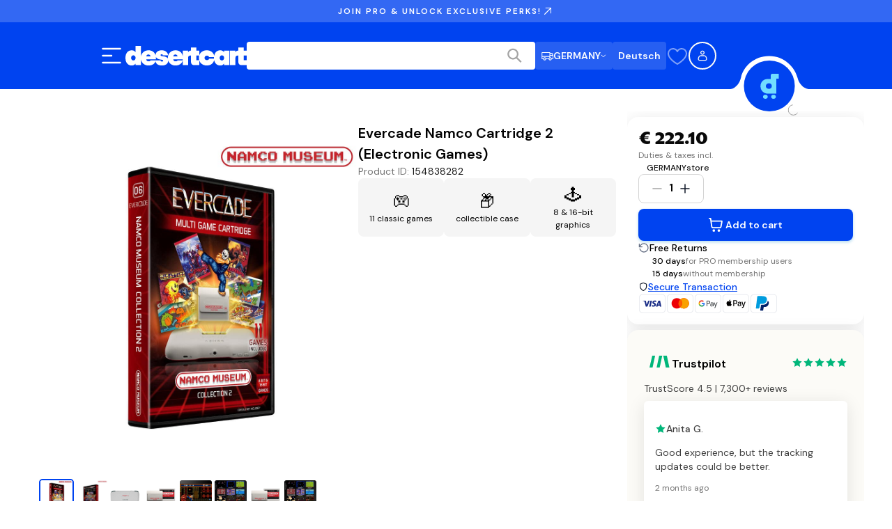

--- FILE ---
content_type: text/css; charset=UTF-8
request_url: https://www.desertcart.de/_next/static/css/fc8099272ee3c691.css
body_size: 15781
content:
.handoff_authHandoff__al_G0{display:flex;align-items:center;justify-content:center;min-height:100vh;background-color:#f9fafb;padding:1rem}.handoff_authHandoff__al_G0 .handoff_handoffCard__X5LHu{width:100%;max-width:28rem}.handoff_authHandoff__al_G0 .handoff_cardTitle__uPPpC{text-align:center}.handoff_authHandoff__al_G0 .handoff_cardContent__AKbsP{display:flex;flex-direction:column;gap:1.5rem}.handoff_authHandoff__al_G0 .handoff_cardContent__AKbsP:last-child{padding-bottom:24px}.handoff_authHandoff__al_G0 .handoff_proceedButton__ecPjd{width:100%;max-width:343px;margin:1rem auto!important;display:block!important;padding:12px 24px;font-size:1.125rem;text-transform:none;text-align:center}@media(min-width:992px){.handoff_authHandoff__al_G0 .handoff_proceedButton__ecPjd{padding-top:1rem}}.handoff_authHandoff__al_G0 .handoff_mobileQrSection__BDMB_{text-align:center}.handoff_authHandoff__al_G0 .handoff_mobileQrSection__BDMB_ .handoff_qrToggleButton__gACke{margin-bottom:1rem;text-transform:none}.Select_container__gPA9h{position:relative;display:flex;flex-direction:column;gap:.375rem;font-size:1rem;line-height:1.5rem;font-weight:500}.Select_label__r6D69{font-size:.875rem;line-height:1.25rem;font-weight:500;color:#404040}.Select_selectTrigger__C703f{background-color:#fff;border:1px solid #ccc;border-radius:.5rem;padding:.625rem .875rem;display:flex;justify-content:space-between;align-items:center;cursor:pointer}.Select_selectTrigger__C703f span{color:#000}.Select_selectTrigger__C703f:hover{background-color:#f0f0f0}.Select_arrow__aWJD9{display:flex;align-items:center}.Select_arrow__aWJD9 svg path{stroke:#a4a4a4}.Select_dropdown__VOjJ5{position:absolute;bottom:100%;left:0;right:0;background-color:#fff;border:1px solid #ccc;border-radius:.5rem;margin-bottom:.125rem;overflow-y:auto;z-index:300}.Select_hiddenOption__7vOQ6{visibility:hidden;position:absolute;top:100%}.Select_option__q9JBc{border-bottom:1px solid #eee;background-color:#fff;padding:.625rem .875rem;cursor:pointer;color:#000}.Select_option__q9JBc:hover{background-color:#f0f0f0}.Select_option__q9JBc:last-child{border-bottom:none}.SaveAmountSection_container__gB4Qb{padding:3rem 1.25rem 1.25rem;background-color:#f2f4f7}@media(min-width:768px){.SaveAmountSection_container__gB4Qb{padding:5rem 6rem 6rem}}@media(min-width:992px){.SaveAmountSection_container__gB4Qb{padding:8rem}}.SaveAmountSection_content__otAcR{display:flex;align-items:center;justify-content:center;flex-direction:column;gap:1.25rem}@media(min-width:992px){.SaveAmountSection_content__otAcR{flex-direction:row;gap:6rem}}.SaveAmountSection_ctaContainer__oVvvf{display:flex;flex-direction:column;gap:1.25rem}@media(min-width:992px){.SaveAmountSection_ctaContainer__oVvvf{width:43%}}.SaveAmountSection_subtitle__apLLz{text-transform:uppercase;font-size:1rem;line-height:1.5rem;font-weight:600;text-align:center;color:#cd7f18}@media(min-width:992px){.SaveAmountSection_subtitle__apLLz{text-align:left}}.SaveAmountSection_title__AvK_A{font-size:1.5rem;line-height:2rem;font-family:var(--font-homie);font-weight:600;margin:0;text-align:center}@media(min-width:768px){.SaveAmountSection_title__AvK_A{font-size:3rem;line-height:3.75rem;font-family:var(--font-homie)}}@media(min-width:992px){.SaveAmountSection_title__AvK_A{text-align:left}}.SaveAmountSection_title__AvK_A .SaveAmountSection_titleSplit__OSmN7{display:none;line-height:0}@media(min-width:576px){.SaveAmountSection_title__AvK_A .SaveAmountSection_titleSplit__OSmN7{display:block}}.SaveAmountSection_description__zdDXd{font-weight:500;font-size:1rem;line-height:1.5rem;margin:0;text-align:center;max-width:600px}@media(min-width:992px){.SaveAmountSection_description__zdDXd{text-align:left}}.SaveAmountSection_ctaButton__JSViJ{font-size:1.25rem;line-height:1.875rem;font-weight:600;max-width:21rem;display:none}@media(min-width:992px){.SaveAmountSection_ctaButton__JSViJ{display:block}}.SaveAmountSection_mobileCtaButton__zvfUr{display:none;margin:3rem auto auto;align-items:center;justify-content:center}@media(min-width:576px){.SaveAmountSection_mobileCtaButton__zvfUr{display:flex}}@media(min-width:992px){.SaveAmountSection_mobileCtaButton__zvfUr{display:none}}.SaveAmountSection_disclaimer__AcXe4{font-size:.688rem;line-height:.875rem;color:#747474}@media(min-width:768px){.SaveAmountSection_disclaimer__AcXe4{font-size:.875rem;line-height:1.25rem}}.SaveAmountSection_priceContainer__b_Ft3{width:100%}@media(min-width:992px){.SaveAmountSection_priceContainer__b_Ft3{width:50%}}.SaveAmountSection_priceHolder__K_eFI{display:flex;flex-direction:column;margin-top:1.25rem;gap:.5rem}@media(min-width:576px){.SaveAmountSection_priceHolder__K_eFI{flex-direction:row}}.SaveAmountSection_price__UPVN_{background-color:#fff;padding:3rem;display:flex;align-items:center;flex-direction:column;gap:.375rem;flex-grow:1}.SaveAmountSection_priceSubtitle__lKGoP{letter-spacing:5.7px;text-transform:uppercase;font-weight:600;font-size:17px;text-align:center}.SaveAmountSection_priceTitle__IxwCL{font-size:1.5rem;line-height:2rem;font-family:var(--font-homie);font-weight:800;margin:0;text-align:center}@media(min-width:768px){.SaveAmountSection_priceTitle__IxwCL{font-size:2.25rem;line-height:2.75rem;font-family:var(--font-homie)}}.SaveAmountSection_priceDescription__OkJ1B{font-weight:600;font-size:.625rem;line-height:.75rem;letter-spacing:3.4px;margin:0;color:rgba(0,0,0,.2)}.SaveAmountSection_priceActive__5lhvU{background-color:#007aff;color:#fff}.SaveAmountSection_priceActive__5lhvU .SaveAmountSection_priceDescription__OkJ1B,.SaveAmountSection_priceActive__5lhvU .SaveAmountSection_priceTitle__IxwCL{color:#fff}.ProSectionContainer_container__Gi36e{width:100%;display:flex;align-items:center;justify-content:center}.ProSectionContainer_content__VA785{max-width:770px;width:100%}@media(min-width:1280px){.ProSectionContainer_content__VA785{max-width:1280px}}.ProFaqSection_proSectionContainer__MBkk3{padding:5rem 1.25rem 1rem;background-color:#f2f4f7}@media(min-width:768px){.ProFaqSection_proSectionContainer__MBkk3{padding:6rem 3rem 2rem}}@media(min-width:992px){.ProFaqSection_proSectionContainer__MBkk3{padding:6rem 5rem}}.ProFaqSection_content__MUgUx{display:flex;flex-direction:column;gap:4rem}.ProFaqSection_sectionHeader__UFzlq{text-align:center}.ProFaqSection_sectionTitle__4zocz{font-size:2.25rem;line-height:2.75rem;font-family:var(--font-homie);font-weight:600;margin:0}.ProFaqSection_sectionDescription__p1YBp{margin-bottom:0}.ProFaqSection_faqIcon__vPgEC{color:#000}.ProFaqSection_faqContainer__HVBQi{max-width:768px;width:100%;margin:auto}.ProFaqSection_faqContainer__HVBQi>:not(:last-child){border-bottom:1px solid #000}.ProFaqSection_faqContainer__HVBQi .ProFaqSection_faqAccordion__GaTUl{background-color:rgba(0,0,0,0)}.ProFaqSection_faqQuestion__wZCD1{font-size:1.25rem;line-height:1.875rem;font-weight:500}.ProFaqSection_faqAnswer__ExKi8{font-size:1rem;line-height:1.5rem;font-weight:400}.ProFaqSection_ctaContainer__UGiOj{border-radius:1rem;padding:2rem;background-color:#007aff;display:flex;align-items:center;justify-content:center;flex-direction:column;gap:2rem;text-align:center}.ProFaqSection_ctaTitle__a_M3_{font-size:1.25rem;line-height:1.875rem;font-weight:600;color:#fff;margin:0}.ProFaqSection_ctaDescription__b_wAb{color:#fff}.ProFaqSection_ctaIconContainer__mmrRz .ProFaqSection_ctaIcon__zxfHh{font-size:48px;color:#fff;border-radius:9999px;border:1.5px solid #fff}.ProFaqSection_ctaIconContainer__mmrRz .ProFaqSection_ctaIcon__middle__qiSQH{font-size:56px;margin:0 -20px;z-index:100}.ProFaqSection_ctaButton__KN4Gc{background-color:#ffc83c;border-radius:.5rem;padding:.75rem 1.25rem;outline:0;border:0;cursor:pointer;font-size:1rem;line-height:1.5rem;font-weight:600}.ProBenefitsSection_container__oVNiG{padding:4rem 0;background-color:#101828;overflow:hidden}@media(min-width:768px){.ProBenefitsSection_container__oVNiG{padding:5rem 3rem 6rem}}@media(min-width:992px){.ProBenefitsSection_container__oVNiG{padding:6rem 8rem}}.ProBenefitsSection_content__GhwRv{display:flex;align-items:center;justify-content:center;gap:2.5rem;flex-direction:column}@media(min-width:768px){.ProBenefitsSection_content__GhwRv{flex-direction:row;gap:3rem}}.ProBenefitsSection_title__IRxuH{margin:0;font-size:1.5rem;line-height:2rem;font-family:var(--font-homie);font-weight:600;color:#fff;text-align:center;line-height:44px}@media(min-width:768px){.ProBenefitsSection_title__IRxuH{font-size:2.25rem;line-height:2.75rem;font-family:var(--font-homie)}}@media(min-width:992px){.ProBenefitsSection_title__IRxuH{line-height:unset;text-align:left;font-size:3.75rem;line-height:4.5rem;font-family:var(--font-homie)}}.ProBenefitsSection_benefitsHolder__E0LYL{display:grid;grid-template-columns:repeat(2,1fr);grid-template-rows:repeat(2,auto);grid-gap:1rem;gap:1rem}.BenefitCard_benefitCard__qRUel{display:flex;justify-content:center;align-items:center;flex-direction:column;padding:1.25rem 1rem;border-radius:.75rem;background-color:#fff;width:280px;height:300px}.BenefitCard_icon__jL00x{margin-bottom:1rem;width:80px;height:80px}.BenefitCard_icon__jL00x svg{width:100%;height:100%}.BenefitCard_title__kQlGI{font-size:1.25rem;line-height:1.875rem;font-weight:700;text-align:center;margin:1rem 0 0}.BenefitCard_description__fy9mx{font-size:1rem;line-height:1.5rem;margin:.125rem 0 0;text-align:center;color:#4b5563}.FormSelect_selectContainer__0l0IE{display:flex;flex-direction:column}.FormSelect_selectContainer__0l0IE label{font-size:.875rem;line-height:1.25rem;font-weight:500;color:#404040;margin-bottom:.5rem}.FormSelect_selectContainer__0l0IE .FormSelect_errorMsg__mJjS9{color:#e4163c;margin:.375rem 0 0;font-size:.875rem;line-height:1.25rem}.AnimatedContainer_animatedContainer__aX0Rp{opacity:0;transition:opacity var(--animation-duration,.25s) ease-out,transform var(--animation-duration,.25s) ease-out}.AnimatedContainer_animatedContainer__aX0Rp.AnimatedContainer_disabled__oxw32{opacity:1;transform:none;transition:none}.AnimatedContainer_animatedContainer__aX0Rp.AnimatedContainer_visible__dM05_{opacity:1}.AnimatedContainer_animatedContainer__aX0Rp.AnimatedContainer_elevated__CTuym{z-index:400;position:relative}.AnimatedContainer_fadeInUp__fFd5W{transform:translateY(1rem)}.AnimatedContainer_fadeInUp__fFd5W.AnimatedContainer_visible__dM05_{transform:translateY(0)}.AnimatedContainer_slideInLeft__xpC5N{transform:translateX(-1rem)}.AnimatedContainer_slideInLeft__xpC5N.AnimatedContainer_visible__dM05_{transform:translateX(0)}.AnimatedContainer_slideInRight__4G326{transform:translateX(1rem)}.AnimatedContainer_slideInRight__4G326.AnimatedContainer_visible__dM05_{transform:translateX(0)}@media(prefers-reduced-motion:reduce){.AnimatedContainer_animatedContainer__aX0Rp{opacity:1!important;transform:none!important;transition:none!important;animation:none!important}}.CircleCheckbox_circleCheckbox__GfUbl{-webkit-appearance:none;appearance:none;width:1.25rem;height:1.25rem;min-width:1.25rem;min-height:1.25rem;flex-shrink:0;border:1px solid #d4d4d4;border-radius:50%;position:relative;transition:background .2s,border-color .2s}.CircleCheckbox_circleCheckbox__GfUbl.CircleCheckbox_isActive__kVLdb{border-color:rgba(0,0,0,0);background-color:#0043f0}.CircleCheckbox_circleCheckbox__GfUbl.CircleCheckbox_isActive__kVLdb:after{content:"";position:absolute;top:50%;left:50%;width:.5rem;height:.5rem;background:#fff;border-radius:50%;transform:translate(-50%,-50%)}.CircleCheckbox_circleCheckbox__GfUbl.CircleCheckbox_isDisabled__GJXJG{opacity:.5;cursor:not-allowed}.CloseButton_closeIconContainer__2U_lD{display:flex;align-items:center;justify-content:center;border-radius:50%;aspect-ratio:1/1;background-color:#f5f5f5;padding:.75rem;cursor:pointer}.CloseButton_closeIconContainer__2U_lD svg path{stroke-width:2;stroke:#161616}.SelectShippingAddress_addressList__2Ps7K{display:flex;flex-direction:column;gap:1rem}.SelectShippingAddress_addressOption__EwdcR{width:100%;border-radius:1rem;padding:1.5rem;display:flex;justify-content:space-between;outline:1px solid #d4d4d4;cursor:pointer}.SelectShippingAddress_addressOption__EwdcR.SelectShippingAddress_isActive__qySWl{outline:2px solid #0043f0;outline-offset:-1px;background:#fcfbf7}.SelectShippingAddress_addressCheckboxContainer__lJgUV{width:2rem;padding-top:2px}.SelectShippingAddress_addressOptionDetails__EWYC9{flex:1 1;display:flex;flex-direction:column;justify-content:flex-start}.SelectShippingAddress_addressOptionName__220xg{font-weight:600;font-size:1rem;line-height:1.5rem;margin:0 0 .5rem;text-transform:capitalize}.SelectShippingAddress_addressOptionAddress__Y7kB5{font-size:.875rem;line-height:1.25rem;color:#747474}.SelectShippingAddress_addressOptionAddress__Y7kB5 p{margin:0}.SelectShippingAddress_addNewBox__UapOQ{width:100%;padding:1.5rem;display:flex;justify-content:center;align-items:center;height:7.5rem;background-image:url("data:image/svg+xml,%3csvg width='100%25' height='100%25' xmlns='http://www.w3.org/2000/svg'%3e%3crect width='100%25' height='100%25' fill='none' rx='16' ry='16' stroke='%23D0D5DDFF' stroke-width='2' stroke-dasharray='6%2c 8' stroke-dashoffset='41' stroke-linecap='square'/%3e%3c/svg%3e");border-radius:16px}.SelectShippingAddress_formWithBackButton__UcalA{position:relative}.SelectShippingAddress_backButtonContainer__fnUR3{position:fixed;bottom:calc(60px + .75rem + 1rem + .375rem);left:1rem;right:1rem;width:calc(100% - 2rem);z-index:10}.SelectShippingAddress_backButtonContainer__fnUR3 button{width:100%}@media(min-width:1280px){.SelectShippingAddress_backButtonContainer__fnUR3{position:static;width:100%;margin-top:.375rem}}.SelectShippingAddress_shortAddressCodeMessage__sLroI{display:flex;gap:1.25rem;padding:1.25rem;background:linear-gradient(135deg,#e3f2fd,#f3e5f5);border-radius:.75rem;margin-bottom:1.5rem;border:1px solid rgba(33,150,243,.2);box-shadow:0 2px 8px rgba(0,0,0,.05)}.SelectShippingAddress_shortAddressCodeIcon__fv4KY{font-size:24px;flex-shrink:0}.SelectShippingAddress_shortAddressCodeTitle__fNCES{font-weight:600;font-size:1rem;line-height:1.5rem;margin:0 0 .5rem;color:#161616}.SelectShippingAddress_shortAddressCodeDescription__S_dhr{font-size:.875rem;line-height:1.25rem;margin:0 0 .75rem;line-height:1.5;color:#404040}.SelectShippingAddress_shortAddressCodeLink__54mhV{font-size:.875rem;line-height:1.25rem;font-weight:600;display:inline-block;color:#0043f0;text-decoration:none;transition:color .2s ease}.SelectShippingAddress_shortAddressCodeLink__54mhV:hover{color:#0737c5;text-decoration:underline}.ShippingAddress_signIn___nApo{background:#71ddff;padding:.625rem;border-radius:.5rem;margin-top:2.5rem}.ShippingAddress_signIn___nApo p{margin:0;font-weight:400;font-size:1rem;line-height:1.5rem;text-align:center}.ShippingAddress_signIn___nApo p span{font-weight:600;cursor:pointer;color:#0043f0}.ShippingAddress_heading__0I19v{font-weight:600;font-size:1.5rem;line-height:2rem;font-family:var(--font-homie);margin-top:2.5rem;margin-bottom:1rem}.ShippingAddress_button__7Wz0x{width:100%;margin-top:2.5rem}.ShippingAddress_backButton___NjAI{width:100%;margin-top:.375rem;color:#0043f0}.ShippingAddress_loadingContainer__y6ihT{width:100%;padding:2.5rem;display:flex;align-items:center;justify-content:center}.ShippingOptions_shippingOptionsContainer__xJBCB{display:flex;flex-direction:column;gap:1rem}.ShippingOptions_sectionHeading__76J0S{font-size:1rem;line-height:1.5rem;font-weight:600;margin-top:0;margin-bottom:.5rem}.ShippingOptions_optionsBox__jVdRN{border:1px solid #d4d4d4;border-radius:.75rem;overflow:hidden}.ShippingOptions_optionRow__I0ZjS{display:flex;flex-direction:row;align-items:center;justify-content:space-between;padding:1rem;cursor:pointer}.ShippingOptions_optionRow__I0ZjS:hover{background-color:#fcfbf7}.ShippingOptions_optionDivider__fXlvY{height:1px;background-color:#d4d4d4}.ShippingOptions_optionInfo__cwSCW{display:flex;flex-direction:row;align-items:flex-start;gap:1.25rem;flex:1 1}.ShippingOptions_radioCircle__Sp7ix{width:1.25rem;height:1.25rem;border:1px solid #d4d4d4;border-radius:9999px;margin-top:.25rem}.ShippingOptions_radioCircle__Sp7ix.ShippingOptions_checked__Whcx6{border:6px solid #0043f0}.ShippingOptions_optionTextContainer__JEqKc{display:flex;flex-direction:column;gap:.25rem}.ShippingOptions_optionTitle__G9pBa{font-size:1rem;line-height:1.5rem;font-weight:500}.ShippingOptions_optionDescription__5i8AH{font-size:.75rem;line-height:1.125rem;color:#747474}.ShippingOptions_optionPrice__90OBx{font-size:1rem;line-height:1.5rem;font-weight:600;text-align:right;white-space:nowrap}.ShippingOptions_optionPrice__90OBx .ShippingOptions_strikethrough__IUUi7{font-weight:400;text-decoration:line-through;color:#747474;display:block}.DealIndicator_dealIndicatorContainer__Ft0aQ{display:flex;align-items:center;margin-top:.375rem}.DealIndicator_dealBadge__XR_tV{display:flex;align-items:center;color:#fff;background-color:#ff4c0c;border-radius:.375rem;padding:.25rem .375rem;font-size:.75rem;line-height:1.125rem;font-weight:500}.DealIndicator_dealBadge__XR_tV.DealIndicator_dealBadgeEligible__1VRrT{background-color:#088853}.DealIndicator_dealBadge__XR_tV.DealIndicator_dealBadgeIneligible__g2MyW{background-color:#ec6738}.ProModal_modal__8Nk6H{height:none;max-height:none}.ProModal_modalContainer__hd5JR{background-color:#fff;border-radius:16px;padding:32px 32px 0;position:relative;display:flex;flex-direction:column;gap:12px;width:100%;max-height:96vh;overflow:hidden auto}@media(min-width:1280px){.ProModal_modalContainer__hd5JR{max-width:480px;max-height:78vh}}.ProModal_modalHeaderStars__XiBRf{display:flex;justify-content:center}.ProModal_topHeader__U04uk{display:flex;justify-content:space-between;align-items:center}.ProModal_modalHeader__vsVve{display:flex;flex-direction:column;gap:16px}.ProModal_headerText__1WyUM{font-family:var(--font-homie);font-weight:700;letter-spacing:0;font-size:28px;line-height:34px;margin:0;color:#161616}@media(min-width:768px){.ProModal_headerText__1WyUM{font-size:40px;line-height:48px}}@media(min-width:1280px){.ProModal_headerText__1WyUM{font-size:56px;line-height:64px}}@media(min-width:1920px){.ProModal_headerText__1WyUM{font-size:64px;line-height:72px}}@media(min-width:1280px){.ProModal_headerText__1WyUM{font-family:var(--font-homie);font-weight:700;letter-spacing:0;font-size:18px;line-height:24px}}@media(min-width:1280px)and (min-width:768px){.ProModal_headerText__1WyUM{font-size:24px;line-height:30px}}@media(min-width:1280px)and (min-width:1280px){.ProModal_headerText__1WyUM{font-size:40px;line-height:48px}}@media(min-width:1280px)and (min-width:1920px){.ProModal_headerText__1WyUM{font-size:40px;line-height:48px}}.ProModal_headerText__1WyUM .ProModal_membershipTextRed__MBu08{color:#e4163c;text-decoration:line-through}.ProModal_trialText__Hjtaq{font-family:var(--font-dm-sans);font-weight:400;letter-spacing:0;font-size:12px;line-height:20px;color:#747474;margin:0}@media(min-width:768px){.ProModal_trialText__Hjtaq{font-size:14px;line-height:22px}}@media(min-width:1280px){.ProModal_trialText__Hjtaq{font-size:16px;line-height:24px}}@media(min-width:1920px){.ProModal_trialText__Hjtaq{font-size:16px;line-height:24px}}.ProModal_benefitsSection__oHCs1{display:flex;flex-direction:column;background-color:#f5f5f5;border-radius:8px;padding:24px;box-shadow:0 5px 24px rgba(0,67,240,.16)}.ProModal_benefitsHeading__ulR22 h3{font-family:var(--font-dm-sans);font-weight:400;letter-spacing:0;font-size:14px;line-height:24px;font-weight:600;margin:0 0 16px;color:#161616}@media(min-width:768px){.ProModal_benefitsHeading__ulR22 h3{font-size:16px;line-height:26px}}@media(min-width:1280px){.ProModal_benefitsHeading__ulR22 h3{font-size:18px;line-height:28px}}@media(min-width:1920px){.ProModal_benefitsHeading__ulR22 h3{font-size:18px;line-height:28px}}.ProModal_benefitsList__kTkXy{display:flex;flex-direction:column;gap:16px;list-style:none;padding:0;margin:0}.ProModal_benefitItem__U3qqp{display:flex;align-items:center;gap:16px}.ProModal_benefitText__Iag3Z{font-family:var(--font-dm-sans);font-weight:400;letter-spacing:0;font-size:14px;line-height:24px;color:#404040;flex:1 1}@media(min-width:768px){.ProModal_benefitText__Iag3Z{font-size:16px;line-height:26px}}@media(min-width:1280px){.ProModal_benefitText__Iag3Z{font-size:18px;line-height:28px}}@media(min-width:1920px){.ProModal_benefitText__Iag3Z{font-size:18px;line-height:28px}}.ProModal_termsSection__Oz9tL{margin-top:12px;padding-top:12px;border-top:1px solid #e4e4e4}.ProModal_checkIcon__Ku8_d{background-color:#e4163c;border-radius:9999px;display:flex;align-items:center;justify-content:center}.ProModal_checkIcon__Ku8_d:after{content:"";width:8px;height:4px;border-left:2px solid #fff;border-bottom:2px solid #fff;transform:rotate(-45deg) translateY(-1px)}.ProModal_showMoreButton__y5kos{background:none;border:none;color:#e4163c;font-size:14px;cursor:pointer;padding:0;margin-left:4px}.ProModal_proEligibilityMessage__d5TIL{display:flex;align-items:center;gap:8px;font-size:12px;color:#747474;padding:8px;background-color:#f5f5f5;border-radius:4px}.ProModal_infoIcon__UFNwc{width:16px;height:16px;border-radius:50%;background-color:#e4163c;display:flex;align-items:center;justify-content:center;color:#fff;font-size:10px;font-weight:700}.ProModal_infoIcon__UFNwc:after{content:"i"}.ProModal_termsContainer__d10h_{display:flex;gap:12px;cursor:pointer}.ProModal_checkbox__TafMh{width:20px;height:20px;border:2px solid #d4d4d4;border-radius:2px;position:relative}.ProModal_checkbox__TafMh.ProModal_checked__OJ1jh{border-color:#e4163c;background-color:#e4163c}.ProModal_checkbox__TafMh.ProModal_checked__OJ1jh:after{content:"";position:absolute;width:10px;height:6px;border-left:2px solid #fff;border-bottom:2px solid #fff;transform:rotate(-45deg);top:5px;left:4px}.ProModal_termsText__lQgSe{font-family:var(--font-dm-sans);font-weight:400;letter-spacing:0;font-size:10px;line-height:16px;color:#747474;margin:0;line-height:1.5}@media(min-width:768px){.ProModal_termsText__lQgSe{font-size:10px;line-height:16px}}@media(min-width:1280px){.ProModal_termsText__lQgSe{font-size:10px;line-height:16px}}@media(min-width:1920px){.ProModal_termsText__lQgSe{font-size:10px;line-height:16px}}.ProModal_termsText__lQgSe .ProModal_termsLink__6ZVvi{color:#0043f0;text-decoration:none;font-weight:500}.ProModal_termsText__lQgSe .ProModal_termsLink__6ZVvi:hover{text-decoration:underline}.ProModal_actionButtons___kg5n{display:flex;flex-direction:column;position:-webkit-sticky;position:sticky;bottom:0;background-color:#fff;padding:12px 0;border-top:1px solid #e4e4e4}.ProModal_actionButtons___kg5n .ProModal_continueButton__LxTgY{width:100%;border:none;border-radius:8px;padding:16px;cursor:pointer;transition:background-color .2s ease;font-family:var(--font-dm-sans);font-weight:400;letter-spacing:0;font-size:14px;line-height:24px;font-weight:600}@media(min-width:768px){.ProModal_actionButtons___kg5n .ProModal_continueButton__LxTgY{font-size:16px;line-height:26px}}@media(min-width:1280px){.ProModal_actionButtons___kg5n .ProModal_continueButton__LxTgY{font-size:18px;line-height:28px}}@media(min-width:1920px){.ProModal_actionButtons___kg5n .ProModal_continueButton__LxTgY{font-size:18px;line-height:28px}}.ProModal_actionButtons___kg5n .ProModal_continueButton__LxTgY:hover{background-color:#262626}.ProModal_actionButtons___kg5n .ProModal_continueButton__LxTgY:disabled{background-color:#d4d4d4;cursor:not-allowed}.ProModal_actionButtons___kg5n .ProModal_cancelButton__Coy6b{width:100%;background:none;border:none;color:#a4a4a4;cursor:pointer;transition:color .2s ease;font-family:var(--font-dm-sans);font-weight:400;letter-spacing:0;font-size:12px;line-height:20px}@media(min-width:768px){.ProModal_actionButtons___kg5n .ProModal_cancelButton__Coy6b{font-size:14px;line-height:22px}}@media(min-width:1280px){.ProModal_actionButtons___kg5n .ProModal_cancelButton__Coy6b{font-size:16px;line-height:24px}}@media(min-width:1920px){.ProModal_actionButtons___kg5n .ProModal_cancelButton__Coy6b{font-size:16px;line-height:24px}}.ProModal_actionButtons___kg5n .ProModal_cancelButton__Coy6b:hover{color:#262626}@media(min-width:1280px){.ProModal_modalHeader__vsVve .ProModal_headerText__1WyUM{font-size:24px;line-height:30px}.ProModal_modalHeader__vsVve .ProModal_trialText__Hjtaq{font-size:14px;line-height:22px}.ProModal_actionButtons___kg5n .ProModal_continueButton__LxTgY,.ProModal_benefitsSection__oHCs1 .ProModal_benefitText__Iag3Z,.ProModal_benefitsSection__oHCs1 .ProModal_benefitsHeading__ulR22 h3{font-size:16px;line-height:26px}.ProModal_actionButtons___kg5n .ProModal_cancelButton__Coy6b{font-size:14px;line-height:22px}}.ShippingSavings_shippingNotification__ZEA6R{display:flex;flex-direction:column;gap:.75rem;background-color:#0043f0;color:#fff;border-radius:.75rem;padding:1.25rem}.ShippingSavings_notificationHeader__VP_et{display:flex;align-items:center;gap:.75rem}.ShippingSavings_lightningIcon__HYOtj{min-width:1.25rem;color:#71ddff}.ShippingSavings_unlockText__kK4dh{font-size:1rem;line-height:1.5rem;font-weight:600;margin:0}.ShippingSavings_proBadge__zPoYC{display:flex;align-items:center;justify-content:center;background-color:#2f69ff;color:#fff;font-size:.75rem;line-height:1.125rem;font-weight:600;padding:.25rem .75rem;border-radius:.5rem}.ShippingSavings_savingsText__HhfLr{font-size:.875rem;line-height:1.25rem;font-weight:400;color:#fff;margin:0}.ShippingSavings_savingsText__HhfLr strong{font-weight:600}.ActionButtons_actions__0fLNm{display:flex;flex-direction:column;gap:.75rem;margin-top:2rem}.ActionButtons_actions__0fLNm .ActionButtons_backButton___aHnY,.ActionButtons_actions__0fLNm .ActionButtons_continueButton__8HUmU{width:100%}.ShippingDetails_shippingDetailsContainer__aqAiO{display:grid;grid-gap:1rem;gap:1rem}.ShippingDetails_sectionTitle__jJm7_{font-size:1.5rem;line-height:2rem;font-family:var(--font-homie);font-weight:600;margin:2.5rem 0 0}.ShippingDetails_detailsCard__O_Ze4{display:flex;flex-direction:column;gap:1rem;padding:1.25rem;border:1px solid #d4d4d4;border-radius:.75rem}.ShippingDetails_detailRow__i0V_b{display:grid;grid-template-columns:1fr 4fr 1fr;grid-gap:.5rem;gap:.5rem;align-items:flex-start}.ShippingDetails_detailLabel__hqC66{font-size:.875rem;line-height:1.25rem;font-weight:500;min-width:60px}.ShippingDetails_detailValue__0FNkY{font-size:.875rem;line-height:1.25rem;font-weight:400;color:#747474}.ShippingDetails_detailValueAddress__CzWAw{text-transform:capitalize}.ShippingDetails_changeButton__VEUNr{font-size:.875rem;line-height:1.25rem;font-weight:500;color:#0043f0;background:none;border:none;padding:0;cursor:pointer;white-space:nowrap;justify-self:end}.ShippingMethod_shippingMethodContainer__ZIrNm{display:flex;flex-direction:column;gap:1rem}.ShippingMethod_sectionTitle___OfCY{font-size:1.5rem;line-height:2rem;font-family:var(--font-homie);font-weight:600}.AddNewCard_contentContainer__Yvt4E{background-color:#fff;border-radius:.75rem;padding:2.5rem 2.5rem 0;position:relative;display:flex;flex-direction:column;gap:1.5rem;width:100%;max-height:80vh;overflow-y:auto}@media(min-width:768px){.AddNewCard_contentContainer__Yvt4E{max-width:480px}}.AddNewCard_headingContainer__Q2qzw{display:flex;justify-content:space-between;align-items:center}.AddNewCard_headingTitle__izXfT{font-size:1.5rem;line-height:2rem;font-family:var(--font-homie);font-weight:600;margin:0}.AddNewCard_checkoutForm__dsZTk{display:flex;justify-content:space-between;align-items:center}.AddNewCard_row__scN06{display:flex;justify-content:space-between;gap:1rem}.AddNewCard_field__Zs1q4{display:flex;flex-direction:column;gap:.375rem;width:100%;font-size:.875rem;line-height:1.25rem;font-weight:500;color:#404040}.AddNewCard_frame__2Mnd5{border:1px solid #d4d4d4;border-radius:.5rem;height:2.75rem;transition:border-color .2s ease;padding:.5rem .625rem}.AddNewCard_frame__2Mnd5:focus-within{border-color:#747474}.AddNewCard_frame__2Mnd5::placeholder{color:#a4a4a4}.AddNewCard_checkboxRow__UJvuW{display:flex;justify-content:space-between}.AddNewCard_infoText__GbYTI{font-size:1rem;line-height:1.5rem;font-weight:400;color:#747474;margin:0 0 1.5rem}.AddNewCard_loadingContainer__QqEX0{display:flex;flex-direction:column;align-items:center;gap:.75rem;padding:2.5rem 0}.AddNewCard_error__hs_SG{font-size:.875rem;line-height:1.25rem;font-weight:500;color:#e4163c;margin:0;text-align:center}.AddNewCard_actionButtons__VaLe9{display:flex;flex-direction:column;gap:1.5rem;position:-webkit-sticky;position:sticky;bottom:0;background-color:#fff;padding:.5rem 2.5rem 2.5rem;margin-left:-2.5rem;margin-right:-2.5rem}.AddNewCard_actionButtons__VaLe9 .AddNewCard_cancelButton__LQz3x,.AddNewCard_actionButtons__VaLe9 .AddNewCard_continueButton__S2sXx{width:100%;font-weight:500}.AddNewCard_actionButtons__VaLe9 .AddNewCard_cancelButton__LQz3x{padding:0!important}.AssistantPaymentOptions_paymentOptionsContainer__Y_3zt{display:flex;flex-direction:column;gap:12px}.AssistantPaymentOptions_sectionTitle__Qn4tI{font-size:14px;font-weight:600;font-family:var(--font-homie);color:#161616;margin-bottom:8px}.AssistantPaymentOptions_paymentOption__ZLczD{display:flex;align-items:center;gap:12px;padding:16px;border:1px solid #d4d4d4;border-radius:8px;cursor:pointer;transition:all .2s ease;background:#fff}.AssistantPaymentOptions_paymentOption__ZLczD:hover{border-color:#404040;box-shadow:0 2px 4px rgba(0,0,0,.08)}.AssistantPaymentOptions_paymentOption__ZLczD.AssistantPaymentOptions_selected__sUSGv{border-color:#0043f0;background:rgba(0,67,240,.05)}.AssistantPaymentOptions_paymentOption__ZLczD.AssistantPaymentOptions_disabled__rt_Lo{opacity:.6;cursor:not-allowed}.AssistantPaymentOptions_paymentOption__ZLczD.AssistantPaymentOptions_disabled__rt_Lo:hover{border-color:#d4d4d4;box-shadow:none}.AssistantPaymentOptions_optionContent__H6bk2{flex:1 1;display:flex;flex-direction:column;gap:4px}.AssistantPaymentOptions_optionMain__KCxRd{display:flex;align-items:center;justify-content:space-between}.AssistantPaymentOptions_optionTitle__f_CN4{font-size:14px;font-weight:600;color:#161616;display:flex;align-items:center;gap:8px}.AssistantPaymentOptions_optionTitle__f_CN4 svg{flex-shrink:0}.AssistantPaymentOptions_optionDescription__jRa_1{font-size:13px;color:#262626;line-height:1.4}.AssistantPaymentOptions_optionExpiry__seiRO{font-size:13px;color:#404040}.AssistantPaymentOptions_cvvInput__ozQxi{width:80px;padding:8px 12px;border:1px solid #525252;border-radius:4px;font-size:14px;text-align:center;letter-spacing:2px}.AssistantPaymentOptions_cvvInput__ozQxi:focus{outline:none;border-color:#0043f0;box-shadow:0 0 0 3px rgba(0,67,240,.1)}.AssistantPaymentOptions_cvvInput__ozQxi::placeholder{letter-spacing:normal;color:#404040}.AssistantPaymentOptions_divider__n3x_w{height:1px;background:#d4d4d4;margin:8px 0}.AssistantPaymentOptions_noPaymentOptions__atgk8{padding:24px;text-align:center;color:#404040}.AssistantPaymentOptions_noPaymentOptions__atgk8 p{margin:0}@media(max-width:768px){.AssistantPaymentOptions_paymentOption__ZLczD{padding:12px}.AssistantPaymentOptions_cvvInput__ozQxi{width:70px;padding:8px;font-size:13px}}.PaymentOptions_paymentOptionsContainer__tXDsn{display:flex;flex-direction:column;gap:1rem}.PaymentOptions_viewAllCardsToggle__ug8Pd{font-size:.875rem;line-height:1.25rem;font-weight:500;padding:.75rem 1.5rem;background-color:rgba(0,0,0,0);border:none;cursor:pointer;text-align:left;color:#0043f0;display:flex;align-items:center;gap:.25rem}.PaymentOptions_viewAllCardsToggle__ug8Pd:hover{color:#2f69ff}.PaymentOptions_sectionHeading__OKHwR{font-size:1.5rem;line-height:2rem;font-family:var(--font-homie);font-weight:600;margin:2.5rem 0 0}.PaymentOptions_optionsBox__msS_i{border:1px solid #d4d4d4;border-radius:.75rem;overflow:hidden}.PaymentOptions_optionRow__K6UY7{display:flex;flex-direction:row;align-items:center;justify-content:space-between;padding:1.5rem;cursor:pointer;gap:.75rem}.PaymentOptions_optionRow__K6UY7:hover{background-color:#fcfbf7}.PaymentOptions_optionDivider__OnUZ_{height:1px;background-color:#d4d4d4}.PaymentOptions_optionInfo__Ir1XV{display:flex;flex-direction:row;align-items:flex-start;gap:.75rem;flex:1 1}.PaymentOptions_checkboxContainer__nJm3q{margin-top:.25rem}.PaymentOptions_optionTextContainer__mtT0s{display:flex;flex-direction:column;gap:.25rem}.PaymentOptions_optionTitle__kqQcn{font-size:1rem;line-height:1.5rem;font-weight:500}.PaymentOptions_optionTitle__kqQcn svg{display:block;margin:.125rem 0}.PaymentOptions_optionDescription__DhUMs{display:flex;flex-direction:row;align-items:center;gap:.25rem;font-size:.875rem;line-height:1.25rem;color:#747474}.PaymentOptions_optionDisabled__LzuE4{cursor:not-allowed;opacity:.7}.PaymentOptions_optionDisabled__LzuE4:hover{background-color:rgba(0,0,0,0)}.PaymentOptions_cvvInput__pZ50D{width:4rem;padding:.75rem;border:1px solid #d4d4d4;border-radius:.5rem}.PaymentOptions_cvvInput__pZ50D:focus{outline:none;border-color:#0043f0}.PaymentOptions_loadingContainer__WGzsh{display:flex;justify-content:center;align-items:center;padding:1.5rem}.PaymentOptions_optionDisabledText__wmVlV{font-size:.875rem;line-height:1.25rem;color:#e4163c;margin-top:.25rem}.ActionButtons_actions__tCFx6{display:flex;flex-direction:column;gap:.75rem;margin-top:2.5rem}.ActionButtons_actions__tCFx6 .ActionButtons_backButton__uy45J,.ActionButtons_actions__tCFx6 .ActionButtons_continueButton__nP8Sp{width:100%}.PaymentMethod_shippingMethodContainer__owpIt{display:flex;flex-direction:column;gap:1rem}.ReviewPaymentMethod_paymentMethodContainer__rBCLR{display:grid;grid-gap:1rem;gap:1rem}.ReviewPaymentMethod_sectionTitle__qbGbR{font-size:1.5rem;line-height:2rem;font-family:var(--font-homie);font-weight:600;margin:0}.ReviewPaymentMethod_detailsCard__b1vOV{display:flex;flex-direction:column;gap:.5rem;padding:1.25rem;border:1px solid #d4d4d4;border-radius:.75rem}.ReviewPaymentMethod_detailRow__Iq62o{display:grid;grid-template-columns:1fr 4fr 1fr;align-items:center;grid-gap:.75rem;gap:.75rem}.ReviewPaymentMethod_detailLabel__7KhMF{font-size:.875rem;line-height:1.25rem;font-weight:500}.ReviewPaymentMethod_detailValue__Ori_A,.ReviewPaymentMethod_tabbyDetailValue__fB_6z{font-size:.875rem;line-height:1.25rem;font-weight:400;color:#747474}.ReviewPaymentMethod_tabbyDetailValue__fB_6z{display:flex;align-items:center;gap:.375rem}.ReviewPaymentMethod_changeButton__ZFPbX{font-size:.875rem;line-height:1.25rem;font-weight:500;color:#0043f0;background:none;border:none;padding:0;cursor:pointer;white-space:nowrap;justify-self:end}.ReviewOrderDiscount_discountContainer__cozHj{display:flex;flex-direction:column;gap:1rem}.ReviewOrderDiscount_sectionTitle__Lcoed{font-size:1.5rem;line-height:2rem;font-family:var(--font-homie);font-weight:600;margin:0}.OrderSummarySection_orderSummaryContainer__cytuV{display:flex;flex-direction:column;gap:1.25rem;width:100%}.OrderSummarySection_secureMessageContainer__9rMLe{display:flex;align-items:center;gap:.75rem;background-color:#f5f5f5;padding:1.5rem;border-radius:1rem}.OrderSummarySection_lockIcon__PwOnQ{width:1.5rem;height:1.5rem;color:#747474;flex-shrink:0;align-self:flex-start}.OrderSummarySection_secureMessage__6erOc{font-size:1rem;line-height:1.5rem;color:#747474}.OrderSummarySection_cashbackMessageContainer__FlkNj{display:flex;align-items:center;gap:.75rem;background:linear-gradient(135deg,rgba(59,130,246,.1),rgba(147,51,234,.1));padding:1.5rem;border-radius:1rem;border:1px solid rgba(59,130,246,.2)}.OrderSummarySection_cashbackMessage__dVNEb{font-size:1rem;line-height:1.5rem;font-weight:600;color:#0043f0;line-height:1.5}.OrderSummarySection_summaryContent__hN98S{display:flex;flex-direction:column;gap:1.25rem}.OrderSummarySection_summaryRow__cSKUQ{display:flex;width:100%;align-items:flex-end;gap:.375rem}.OrderSummarySection_summaryLabel__JcYir{font-size:1.25rem;line-height:1.875rem;font-weight:400;color:#747474;white-space:nowrap;line-height:1}.OrderSummarySection_dashedLine__ogoLo{flex:1 1;height:1px;background-image:linear-gradient(90deg,#d4d4d4 50%,transparent 0);background-size:12px 1px;background-repeat:repeat-x;margin:0 .375rem;align-self:flex-end}.OrderSummarySection_summaryValue__wDJnS{font-size:1.125rem;line-height:1.75rem;font-weight:600;white-space:nowrap}.OrderSummarySection_discountValue__xbMxJ{color:#088853}.OrderSummarySection_disclaimer__7OSvc{font-size:.875rem;line-height:1.25rem;color:#747474;margin-top:1.25rem}.RecentSearches_sectionHeader__T7KTw{display:flex;align-items:center;justify-content:space-between;margin-bottom:16px}.RecentSearches_sectionTitle__nrZr4{font-family:var(--font-dm-sans);font-weight:600;letter-spacing:2px;font-size:14px;line-height:20px;color:#262626;margin:0;text-transform:uppercase}@media(min-width:768px){.RecentSearches_sectionTitle__nrZr4{font-size:14px;line-height:20px}}@media(min-width:1280px){.RecentSearches_sectionTitle__nrZr4{font-size:14px;line-height:20px}}@media(min-width:1920px){.RecentSearches_sectionTitle__nrZr4{font-size:14px;line-height:20px}}.RecentSearches_clearAllButton__h2F0t{background:none;border:none;font-family:var(--font-dm-sans);font-weight:400;letter-spacing:0;font-size:12px;line-height:20px;color:#262626;cursor:pointer;padding:0;transition:all .2s ease;white-space:nowrap;height:-webkit-fit-content;height:-moz-fit-content;height:fit-content;align-self:center}@media(min-width:768px){.RecentSearches_clearAllButton__h2F0t{font-size:14px;line-height:22px}}@media(min-width:1280px){.RecentSearches_clearAllButton__h2F0t{font-size:16px;line-height:24px}}@media(min-width:1920px){.RecentSearches_clearAllButton__h2F0t{font-size:16px;line-height:24px}}.RecentSearches_clearAllButton__h2F0t:hover{color:#0043f0}.RecentSearches_recentSearchesGrid__F4ruA{display:flex;gap:8px;overflow-x:auto;padding-bottom:8px;scroll-behavior:smooth;scrollbar-width:none;-ms-overflow-style:none}.RecentSearches_recentSearchesGrid__F4ruA::-webkit-scrollbar{display:none}@media(min-width:768px){.RecentSearches_recentSearchesGrid__F4ruA{scrollbar-width:auto;-ms-overflow-style:auto}.RecentSearches_recentSearchesGrid__F4ruA::-webkit-scrollbar{display:block;height:4px}.RecentSearches_recentSearchesGrid__F4ruA::-webkit-scrollbar-track{background:rgba(0,0,0,0)}.RecentSearches_recentSearchesGrid__F4ruA::-webkit-scrollbar-thumb{background:#a4a4a4;border-radius:4px}}.RecentSearches_recentSearchPill__PLpT0{flex-shrink:0}.ContinueButton_continueButtonContainer__2YVrp{width:100%;flex:1 1;display:flex;min-height:64px;opacity:0;transition:opacity .15s ease-out}.ContinueButton_continueButtonContainer__2YVrp.ContinueButton_entering___RUnt,.ContinueButton_continueButtonContainer__2YVrp.ContinueButton_exiting__h1pyq{opacity:0}.ContinueButton_continueButtonContainer__2YVrp.ContinueButton_open__FM_NT{opacity:1}.ContinueButton_continueButtonContainer__2YVrp.ContinueButton_exiting__h1pyq{transition:opacity .15s ease-in}.ContinueButton_continueButton__61M2L{width:100%;flex:1 1;background:rgba(0,0,0,0);color:#f5f5f5;border:none;padding:24px;font-weight:600;cursor:pointer;transition:opacity .2s ease;display:flex;align-items:center;justify-content:center;text-transform:uppercase;margin:0}.PopularSearches_sectionTitle__bb0vq{font-family:var(--font-dm-sans);font-weight:600;letter-spacing:2px;font-size:14px;line-height:20px;color:#262626;margin:0 0 16px;text-transform:uppercase}@media(min-width:768px){.PopularSearches_sectionTitle__bb0vq{font-size:14px;line-height:20px}}@media(min-width:1280px){.PopularSearches_sectionTitle__bb0vq{font-size:14px;line-height:20px}}@media(min-width:1920px){.PopularSearches_sectionTitle__bb0vq{font-size:14px;line-height:20px}}.PopularSearches_popularSearchesGrid__0H4e1{display:flex;gap:8px;overflow-x:auto;padding-bottom:8px;scroll-behavior:smooth;scrollbar-width:none;-ms-overflow-style:none}.PopularSearches_popularSearchesGrid__0H4e1::-webkit-scrollbar{display:none}@media(min-width:768px){.PopularSearches_popularSearchesGrid__0H4e1{scrollbar-width:auto;-ms-overflow-style:auto}.PopularSearches_popularSearchesGrid__0H4e1::-webkit-scrollbar{display:block;height:4px}.PopularSearches_popularSearchesGrid__0H4e1::-webkit-scrollbar-track{background:rgba(0,0,0,0)}.PopularSearches_popularSearchesGrid__0H4e1::-webkit-scrollbar-thumb{background:#a4a4a4;border-radius:4px}}.PopularSearches_categoryPill__H1A05{flex-shrink:0}.SearchSuggestions_sectionTitle__VEVUm{font-family:var(--font-dm-sans);font-weight:600;letter-spacing:2px;font-size:14px;line-height:20px;color:#262626;margin:0 0 20px;text-transform:uppercase}@media(min-width:768px){.SearchSuggestions_sectionTitle__VEVUm{font-size:14px;line-height:20px}}@media(min-width:1280px){.SearchSuggestions_sectionTitle__VEVUm{font-size:14px;line-height:20px}}@media(min-width:1920px){.SearchSuggestions_sectionTitle__VEVUm{font-size:14px;line-height:20px}}.SearchSuggestions_suggestionsGrid__fuzh8{display:grid;grid-template-columns:repeat(2,1fr);grid-gap:16px 24px;gap:16px 24px;grid-row-gap:12px;row-gap:12px}@media(min-width:768px){.SearchSuggestions_suggestionsGrid__fuzh8{grid-template-columns:repeat(3,1fr)}}.SearchSuggestions_suggestionChip__PNY1R{font-family:var(--font-dm-sans);font-weight:400;letter-spacing:0;font-size:14px;line-height:24px;color:#161616;cursor:pointer;transition:all .2s ease;text-align:start;padding:0;background:none;border:none;overflow:hidden;text-overflow:ellipsis;white-space:nowrap}@media(min-width:768px){.SearchSuggestions_suggestionChip__PNY1R{font-size:16px;line-height:26px}}@media(min-width:1280px){.SearchSuggestions_suggestionChip__PNY1R{font-size:18px;line-height:28px}}@media(min-width:1920px){.SearchSuggestions_suggestionChip__PNY1R{font-size:18px;line-height:28px}}.SearchSuggestions_suggestionChipSelected__1trJ1,.SearchSuggestions_suggestionChip__PNY1R:hover{opacity:.7}.SearchSuggestions_highlightedMatch__2sR3L{font-weight:600;font-family:var(--font-dm-sans)}.SearchSuggestions_skeletonChip__7_MVZ{height:26px;background:linear-gradient(90deg,#f0f0f0 25%,#e0e0e0 50%,#f0f0f0 75%);background-size:200% 100%;animation:SearchSuggestions_skeleton-loading__ZQmTa 1.5s infinite;border-radius:4px;margin-bottom:4px}@keyframes SearchSuggestions_skeleton-loading__ZQmTa{0%{background-position:200% 0}to{background-position:-200% 0}}.SearchSuggestions_loadingOverlay__WYmd9{position:relative;opacity:.6}.SearchSuggestions_showMoreButton__lXurX{font-family:var(--font-dm-sans);font-weight:400;letter-spacing:0;font-size:12px;line-height:18px;font-weight:600;color:#262626;cursor:pointer;transition:all .2s ease;text-align:center;padding:12px 0;background:none;border:none;margin-top:12px}@media(min-width:768px){.SearchSuggestions_showMoreButton__lXurX{font-size:12px;line-height:18px}}@media(min-width:1280px){.SearchSuggestions_showMoreButton__lXurX{font-size:12px;line-height:18px}}@media(min-width:1920px){.SearchSuggestions_showMoreButton__lXurX{font-size:12px;line-height:18px}}.FullScreenSearch_fullScreenOverlay__kMK4m{position:fixed;inset:12.75rem 0 0 0;z-index:400}@media(min-width:768px){.FullScreenSearch_fullScreenOverlay__kMK4m{top:9.75rem}}@media(min-width:1280px){.FullScreenSearch_fullScreenOverlay__kMK4m{top:8rem}}.FullScreenSearch_backdrop__wgLU5{position:fixed;inset:12.75rem 0 0 0;z-index:700;opacity:0;transition:opacity .15s ease-out,background-color .15s ease-out,-webkit-backdrop-filter .15s ease-out;transition:opacity .15s ease-out,backdrop-filter .15s ease-out,background-color .15s ease-out;transition:opacity .15s ease-out,backdrop-filter .15s ease-out,background-color .15s ease-out,-webkit-backdrop-filter .15s ease-out;background-color:rgba(0,0,0,.6);-webkit-backdrop-filter:blur(50px);backdrop-filter:blur(50px)}@media(min-width:768px){.FullScreenSearch_backdrop__wgLU5{top:9.75rem}}@media(min-width:1280px){.FullScreenSearch_backdrop__wgLU5{top:8rem}}.FullScreenSearch_backdrop__wgLU5.FullScreenSearch_entering__vpELL,.FullScreenSearch_backdrop__wgLU5.FullScreenSearch_open__5893R{opacity:1}.FullScreenSearch_backdrop__wgLU5.FullScreenSearch_exiting__o36uE{opacity:0;-webkit-backdrop-filter:blur(0);backdrop-filter:blur(0);transition:opacity .15s ease-in,-webkit-backdrop-filter .15s ease-in;transition:opacity .15s ease-in,backdrop-filter .15s ease-in;transition:opacity .15s ease-in,backdrop-filter .15s ease-in,-webkit-backdrop-filter .15s ease-in}.FullScreenSearch_backdrop__wgLU5.FullScreenSearch_lightOnHover__CjH1N{background-color:rgba(0,0,0,.3);-webkit-backdrop-filter:blur(30px);backdrop-filter:blur(30px)}.FullScreenSearch_contentArea__EH5_n{position:absolute;inset:0;display:flex;flex-direction:column;overflow:hidden;z-index:800}.FullScreenSearch_contentContainer__9Kd43{display:flex;flex-direction:column;gap:32px;margin:0 auto;padding:32px 12px}@media(min-width:1280px){.FullScreenSearch_contentContainer__9Kd43{padding:56px 7.5rem}}.FullScreenSearch_sectionHeader__XBc0Q{display:flex;align-items:center;justify-content:space-between;margin-bottom:16px}.FullScreenSearch_sectionTitle__f9RDg{font-family:var(--font-dm-sans);font-weight:600;letter-spacing:2px;font-size:14px;line-height:20px;color:#262626;margin:0;text-transform:uppercase}@media(min-width:768px){.FullScreenSearch_sectionTitle__f9RDg{font-size:14px;line-height:20px}}@media(min-width:1280px){.FullScreenSearch_sectionTitle__f9RDg{font-size:14px;line-height:20px}}@media(min-width:1920px){.FullScreenSearch_sectionTitle__f9RDg{font-size:14px;line-height:20px}}.FullScreenSearch_mainContent__tgcO6{flex-shrink:0;overflow-y:auto;background:#fff;transform:translateY(-100%);transition:transform .3s cubic-bezier(.25,.46,.45,.94);will-change:transform}.FullScreenSearch_mainContent__tgcO6.FullScreenSearch_entering__vpELL{transform:translateY(-100%)}.FullScreenSearch_mainContent__tgcO6.FullScreenSearch_open__5893R{transform:translateY(0)}.FullScreenSearch_mainContent__tgcO6.FullScreenSearch_exiting__o36uE{transform:translateY(-100%);transition:transform .2s ease-in}.FullScreenSearch_emptyState__BwlRk{text-align:center;padding:32px;color:#747474;font-size:.875rem;line-height:1.25rem}.NavBarWrapper_navbarWrapperContainer__KFzUx{position:relative;width:100%;z-index:500}.NavBarWrapper_navbarFixed__sCXFz{position:fixed;top:0;left:0;right:0;width:100%;z-index:calc(500 + 10);transition:all .15s ease-out}.NavBarWrapper_navbarNormal___L2yX{position:relative;width:100%;z-index:calc(500 + 10);transition:all .15s ease-out}.NavBarWrapper_navbarSticky__JKYZk{position:-webkit-sticky;position:sticky;top:0;width:100%;z-index:calc(500 + 10)}.NavBarWrapper_navbarSpacer__Yqif8{height:12.75rem}@media(min-width:768px){.NavBarWrapper_navbarSpacer__Yqif8{height:9.75rem}}@media(min-width:1280px){.NavBarWrapper_navbarSpacer__Yqif8{height:8rem}}.SaleBanner_saleBanner__4uZzY{background-color:rgba(0,67,240,.8);-webkit-backdrop-filter:blur(25px);backdrop-filter:blur(25px);position:static;width:100%;height:32px;display:flex;align-items:center;justify-content:center;z-index:calc(500 + 100);transition:background-color .1s ease}.SaleBanner_saleBanner__4uZzY:hover{background-color:rgba(0,67,240,.9)}.SaleBanner_saleBannerLink__gFHbf{display:flex;align-items:center;justify-content:center;height:100%;width:100%}.SaleBanner_saleBannerLink__gFHbf,.SaleBanner_saleBannerLink__gFHbf:hover{text-decoration:none;color:inherit}.SaleBanner_saleBannerContent__bgvCH{display:flex;align-items:center;justify-content:center;gap:4px;padding:0 8px}.SaleBanner_saleBannerText__pgO33{font-family:var(--font-dm-sans);font-weight:600;letter-spacing:2px;font-size:12px;line-height:18px;text-transform:uppercase;letter-spacing:.125rem;color:#fff;white-space:nowrap}@media(min-width:768px){.SaleBanner_saleBannerText__pgO33{font-size:12px;line-height:18px}}@media(min-width:1280px){.SaleBanner_saleBannerText__pgO33{font-size:12px;line-height:18px}}@media(min-width:1920px){.SaleBanner_saleBannerText__pgO33{font-size:12px;line-height:18px}}.SaleBanner_saleBannerHighlight__BKlkG{color:#71ddff;font-size:.6875rem}.SaleBanner_saleBannerIconWrapper__n_qmA{display:flex;align-items:center;justify-content:center;flex-shrink:0}[dir=rtl] .SaleBanner_saleBannerIconWrapper__n_qmA{transform:scaleX(-1)}.SaleBanner_saleBannerIcon__hzOuI{flex-shrink:0;width:18px;height:18px}.Spacer_spacer__MnsMm{display:block}@media(min-width:992px){.Spacer_spacer__MnsMm{display:none}}.SortingMobileView_sortByContainer__laeP2{padding:1rem 1.5rem 1.5rem}.SortingMobileView_sortByContainer__laeP2 h3{font-size:1.25rem;line-height:1.875rem;font-weight:600;margin:0 0 1rem}.SortingMobileView_sortByList__j4Hpo{list-style:none;padding:0;margin:0}.SortingMobileView_sortByListItem__gDDPB a{font-size:1rem;line-height:1.5rem;font-weight:500;color:#000;padding-top:.625rem;padding-bottom:.625rem;display:flex;justify-content:space-between}.SortingMobileView_radioButton___G8am{width:20px;height:20px;border-radius:50%;border:1px solid #d4d4d4;display:inline-block;position:relative}.SortingMobileView_isSelected__Nz3d6{background:#0043f0}.SortingMobileView_isSelected__Nz3d6:after{content:"";position:absolute;width:8px;height:8px;border-radius:50%;background-color:#fff;top:50%;left:50%;transform:translate(-50%,-50%)}.SearchResultsWrapper_background__az39d{display:flex;column-gap:24px;flex-wrap:wrap;padding-bottom:8px}@media(min-width:768px){.SearchResultsWrapper_background__az39d{flex-wrap:nowrap}}.SearchResultsWrapper_searchLoaderContainer__ym7fh{min-height:calc(100vh - 80px);padding-top:24px}.SearchResultsWrapper_errorHolder__XHW1c{min-height:500px;display:flex;align-items:center;justify-content:center}.SearchResultsWrapper_errorText__FUTaR{color:#e4163c}.SearchResultsWrapper_sortFilterMobile__GARte{width:100%;padding-top:8px;padding-bottom:16px}@media(min-width:768px){.SearchResultsWrapper_sortFilterMobile__GARte{display:none}}.SearchResultsWrapper_closeIconContainer__j46Bg{position:absolute;top:1.75rem;right:20px}.SearchResultsWrapper_numberOfFilters__qzR3G{font-size:.875rem;line-height:1.25rem;font-weight:500;color:#fff;background:#0043f0;border-radius:4px;padding:0 8px}.SearchResultsWrapper_sortingButton__w92Kf{font-weight:400}.SearchResultsWrapper_sortingButton__w92Kf span{font-weight:600;white-space:nowrap;overflow:hidden;text-overflow:ellipsis;max-width:60%}.SearchResultsWrapper_buttons__CrkZW{display:flex;gap:8px;align-items:flex-start;margin:0 auto;padding:0 12px;width:100%}.SearchResultsWrapper_buttons__CrkZW>button{flex:1 1}.SearchResultsWrapper_buttons__CrkZW>button svg{height:20px;width:20px}.SearchResultsWrapper_loadMoreContainer__x7ZSc{text-align:center;margin-top:8px}.SearchResultsWrapper_loadMoreContainer__x7ZSc svg{width:40px;height:40px}.SearchResultsWrapper_loadMoreContainer__x7ZSc svg circle{stroke:#0043f0}.SearchResultsWrapper_searchResults__c1tlS{width:100%;margin-top:32px}.SearchResultsWrapper_searchResults__c1tlS .SearchResultsWrapper_categoryBreadcrumbs__FciFr{margin-bottom:24px}.SearchResultsWrapper_searchResults__c1tlS .SearchResultsWrapper_paginationWrapper__gY83D{margin-top:20px}@media(min-width:1280px){.SearchResultsWrapper_searchResults__c1tlS{margin-top:auto}}.SearchResultsWrapper_searchResults__c1tlS .SearchResultsWrapper_faqSection__4GuiA{margin-top:48px;margin-bottom:40px}.SearchResultsWrapper_searchResults__c1tlS .SearchResultsWrapper_faqSection__4GuiA .SearchResultsWrapper_categoryFaq__PRMFe{max-width:50rem;margin:0 auto}@media(min-width:1280px){.SearchResultsWrapper_searchResults__c1tlS .SearchResultsWrapper_faqSection__4GuiA{margin-top:56px;margin-bottom:48px}}.TabbyOnsiteMessaging_container__aZGBx{width:100%}.TabbyOnsiteMessaging_container__aZGBx div,.TabbyOnsiteMessaging_container__aZGBx p,.TabbyOnsiteMessaging_container__aZGBx span{color:#525252!important;font-family:var(--font-dm-sans);font-weight:400;letter-spacing:0;font-size:12px;line-height:18px}@media(min-width:768px){.TabbyOnsiteMessaging_container__aZGBx div,.TabbyOnsiteMessaging_container__aZGBx p,.TabbyOnsiteMessaging_container__aZGBx span{font-size:12px;line-height:18px}}@media(min-width:1280px){.TabbyOnsiteMessaging_container__aZGBx div,.TabbyOnsiteMessaging_container__aZGBx p,.TabbyOnsiteMessaging_container__aZGBx span{font-size:12px;line-height:18px}}@media(min-width:1920px){.TabbyOnsiteMessaging_container__aZGBx div,.TabbyOnsiteMessaging_container__aZGBx p,.TabbyOnsiteMessaging_container__aZGBx span{font-size:12px;line-height:18px}}.InstallmentText_container__FoMgZ path{fill:#747474}.OutOfStockCard_outOfStockCard__POa45{display:flex;flex-direction:column;padding:.75rem 1rem;border-top-left-radius:1rem;border-top-right-radius:1rem;box-shadow:0 4px 24px 0 rgba(0,0,0,.1);row-gap:.5rem;-webkit-user-select:none;user-select:none}@media(min-width:992px){.OutOfStockCard_outOfStockCard__POa45{border-radius:1rem;row-gap:1rem;padding:1rem}}.OutOfStockCard_placeholder__dJ5sD{display:flex;column-gap:.5rem;font-size:1rem;line-height:1.5rem}.OutOfStockCard_placeholder__dJ5sD .OutOfStockCard_outOfStock__MpJ6O{color:#747474}.OutOfStockCard_compactHeader__txwKX{display:flex;align-items:center;gap:.375rem;font-size:.875rem;line-height:1.25rem;font-weight:600;color:#404040}.OutOfStockCard_compactIcon__SpacM{width:20px;height:20px;color:#747474}.OutOfStockCard_actionHint__VlNox{color:#ff4c0c}.OrderInfoSkeletonStyles_skeletonContainer__Arh0I{width:100%;height:0}@media(min-width:992px){.OrderInfoSkeletonStyles_skeletonContainer__Arh0I{height:25rem}}.SearchListings_container__6Cr2H{display:block;width:100%;background:#f5f5f5;padding:16px 0;animation:SearchListings_slideUp__HGxs3 .4s ease-out;border-radius:8px}@media(max-width:991px){.SearchListings_container__6Cr2H{display:none}}.SearchListings_containerMobile___abnQ{margin-left:-1rem;margin-right:-1rem;width:calc(100% + 2rem);background:rgba(0,0,0,0);padding:8px 0 0}@media(min-width:992px){.SearchListings_containerMobile___abnQ{display:none}}@keyframes SearchListings_slideUp__HGxs3{0%{opacity:0;transform:translateY(20px)}to{opacity:1;transform:translateY(0)}}.SearchListings_header__bzWki{display:flex;align-items:center;gap:8px;padding:0 16px;margin-bottom:12px}.SearchListings_headerIcon__X5crM{color:#161616}.SearchListings_headerTitle__M9Okk{font-size:14px;font-weight:700;color:#161616}.SearchListings_resultsRow__I7M6H{display:flex;flex-direction:row;flex-wrap:nowrap;gap:8px;overflow-x:auto;overflow-y:hidden;-webkit-overflow-scrolling:touch;padding-left:16px;padding-right:16px;padding-bottom:8px;scrollbar-width:none;-ms-overflow-style:none}.SearchListings_resultsRow__I7M6H::-webkit-scrollbar{display:none}.SearchListings_productCard___pX7y{position:relative;flex:0 0 42vw;width:42vw;background:#fff;border-radius:8px;padding:12px;border:1px solid #d4d4d4;cursor:pointer;text-align:left;text-decoration:none;transition:transform .2s,box-shadow .2s}@media(min-width:768px){.SearchListings_productCard___pX7y{flex:0 0 180px;width:180px}}@media(min-width:992px){.SearchListings_productCard___pX7y{flex:0 0 160px;width:160px}}.SearchListings_productCard___pX7y:hover{box-shadow:0 4px 12px rgba(0,0,0,.1)}.SearchListings_productCard___pX7y:active{transform:scale(.98)}.SearchListings_imageWrapper__5LEHf{width:100%;aspect-ratio:1;border-radius:4px;overflow:hidden;background:#fff;margin-bottom:8px}.SearchListings_productImage__cEA8M{width:100%;height:100%;object-fit:contain}.SearchListings_productInfo__Pn8hm{display:flex;flex-direction:column;gap:2px;overflow:hidden}.SearchListings_priceRow__JKeVG{display:flex;align-items:center;gap:4px}.SearchListings_productPrice__jpGEg{font-size:13px;font-weight:700;color:#161616;margin:0;white-space:nowrap}.SearchListings_discount__yEMvU{font-size:10px;font-weight:600;color:#065936;white-space:nowrap}.SearchListings_listPrice__jA3BL{font-size:10px;color:#404040;text-decoration:line-through;white-space:nowrap}.SearchListings_brandName__ChhvF{font-size:10px;font-weight:600;color:#404040;white-space:nowrap;overflow:hidden;text-overflow:ellipsis}.SearchListings_productTitle__f479f{font-size:10px;color:#262626;margin:0;line-height:1.3;display:-webkit-box;-webkit-line-clamp:2;-webkit-box-orient:vertical;overflow:hidden;height:26px}.SearchListings_rating__DRdd6{display:flex;align-items:center;gap:2px;margin-top:2px;font-size:10px;color:#262626}.SearchListings_rating__DRdd6 svg{color:#f59e0b;flex-shrink:0}.SearchListings_reviews__DZ7_3{color:#404040}.SearchListings_seeMoreCard__cjwbL{flex:0 0 42vw;width:42vw;background:#fff;border-radius:8px;padding:16px;border:1px solid #d4d4d4;cursor:pointer;display:flex;flex-direction:column;align-items:center;justify-content:center;gap:8px;text-align:center;text-decoration:none;transition:transform .2s,box-shadow .2s}@media(min-width:768px){.SearchListings_seeMoreCard__cjwbL{flex:0 0 180px;width:180px}}@media(min-width:992px){.SearchListings_seeMoreCard__cjwbL{flex:0 0 160px;width:160px}}.SearchListings_seeMoreCard__cjwbL svg{color:#262626}.SearchListings_seeMoreCard__cjwbL:hover{box-shadow:0 4px 12px rgba(0,0,0,.1)}.SearchListings_seeMoreCard__cjwbL:active{transform:scale(.98)}.SearchListings_seeMoreText__4Phnl{font-size:13px;font-weight:600;color:#161616;line-height:1.3}.SearchListings_seeMoreLink__PS5j5{font-size:13px;font-weight:600;color:#0043f0}.SearchListings_skeletonRow__ePo1Q{display:flex;flex-direction:row;flex-wrap:nowrap;gap:8px;overflow-x:auto;-webkit-overflow-scrolling:touch;padding-left:16px;padding-right:16px;padding-bottom:8px;scrollbar-width:none;-ms-overflow-style:none}.SearchListings_skeletonRow__ePo1Q::-webkit-scrollbar{display:none}.SearchListings_skeletonCard__qcCC9{flex:0 0 42vw;width:42vw;background:#fff;border-radius:8px;padding:12px;border:1px solid #d4d4d4;animation:SearchListings_pulse__bXIuy 1.5s ease-in-out infinite}@media(min-width:768px){.SearchListings_skeletonCard__qcCC9{flex:0 0 180px;width:180px}}@media(min-width:992px){.SearchListings_skeletonCard__qcCC9{flex:0 0 160px;width:160px}}.SearchListings_skeletonCard__qcCC9:first-child{animation-delay:0s}.SearchListings_skeletonCard__qcCC9:nth-child(2){animation-delay:.1s}.SearchListings_skeletonCard__qcCC9:nth-child(3),.SearchListings_skeletonCard__qcCC9:nth-child(4){animation-delay:.3s}.SearchListings_skeletonImage__HUy6F{width:100%;aspect-ratio:1;border-radius:4px;background:#e4e4e4;margin-bottom:8px}.SearchListings_skeletonInfo__gx2xX{display:flex;flex-direction:column;gap:4px}.SearchListings_skeletonPrice__fO6PR{width:50%;height:13px;border-radius:2px;background:#e4e4e4}.SearchListings_skeletonBrand__ODw1r{width:40%;height:10px;border-radius:2px;background:#e4e4e4}.SearchListings_skeletonTitle__HriyV{width:100%;height:26px;border-radius:2px;background:#e4e4e4}@keyframes SearchListings_pulse__bXIuy{0%,to{opacity:1}50%{opacity:.6}}.ProductEmojis_grid___6xTx{display:flex;justify-content:left;gap:.5rem}.ProductEmojis_card__6_HZT{width:100%;display:flex;text-align:center;align-items:center;flex-direction:column;justify-content:center;gap:.25rem;border-radius:.5rem;background-color:#f5f5f5;padding:.5rem .75rem}.ProductEmojis_card__6_HZT .ProductEmojis_icon__dUK6m{font-size:1.5rem;line-height:2rem;font-family:var(--font-homie)}.ProductEmojis_card__6_HZT .ProductEmojis_description__yiTBN{font-size:.75rem;line-height:1.125rem}.ProductDetails_details__9JxuF h3{font-size:.875rem;line-height:1.25rem;font-weight:600}.ProductDetails_details__9JxuF ul{padding:0;display:flex;flex-direction:column;gap:.5rem;margin-bottom:.5rem}.ProductDetails_details__9JxuF ul li{display:flex;gap:.5rem;align-items:baseline}.ProductDetails_details__9JxuF ul li span{font-size:.875rem;line-height:1.25rem;color:#747474}.ProductDetails_details__9JxuF ul li .ProductDetails_separator__poIsx{flex-grow:1;border-bottom:1px dotted #d4d4d4}@media(min-width:992px){.ProductDetails_details__9JxuF{margin-bottom:1rem}}.ProductDetails_seeMore___kRrK{font-size:1rem;line-height:1.5rem;color:#0043f0;font-weight:700;background:none;cursor:pointer;border:none;padding:0}.ProductRatings_ratings__axIef{font-size:1rem;line-height:1.5rem;gap:1rem;align-items:center;flex-wrap:wrap;display:flex}.ProductRatings_ratings__axIef .ProductRatings_stars__JIEzY{display:flex;gap:.25rem;font-size:.875rem;line-height:1.25rem}.ProductRatings_ratings__axIef .ProductRatings_stars__JIEzY svg{align-self:center}.ProductRatings_ratings__axIef .ProductRatings_stars__JIEzY .ProductRatings_rating__q_HvC{color:#161616}.ProductRatings_ratings__axIef .ProductRatings_stars__JIEzY .ProductRatings_reviews__MihZq{color:#0043f0;-webkit-margin-start:.125rem;margin-inline-start:.125rem}@media(min-width:768px){.ProductRatings_ratings__axIef .ProductRatings_stars__JIEzY .ProductRatings_reviews__MihZq{-webkit-margin-start:.5rem;margin-inline-start:.5rem}}.ProductRatings_ratings__axIef .ProductRatings_boughtBy__nN_i1{font-size:.875rem;line-height:1.25rem;color:#747474;white-space:nowrap}.ProductRatings_ratings__axIef .ProductRatings_badge__R8WFS{font-size:.75rem;line-height:1.125rem;gap:.125rem;display:flex;align-items:center;white-space:nowrap}.ProductRatings_ratings__axIef .ProductRatings_badge__R8WFS.ProductRatings_best_seller__f5Wl9,.ProductRatings_ratings__axIef .ProductRatings_badge__R8WFS.ProductRatings_sustainability_features__ZMHaT{color:#088853}.ProductRatings_ratings__axIef .ProductRatings_badge__R8WFS.ProductRatings_hot_deal___5DU7{color:#e4163c}.ProductRatings_ratings__axIef .ProductRatings_badge__R8WFS.ProductRatings_default__sUm1g,.ProductRatings_ratings__axIef .ProductRatings_badge__R8WFS.ProductRatings_overall_pick__gEYHg{color:#0043f0}.ProductGallery_productGallery__uqi1m{position:relative;max-width:458px;margin:0 auto}.ProductGallery_thumbnailGallery__5wJWV{display:flex;justify-content:flex-start;flex-wrap:wrap;gap:1rem}.ProductGallery_thumbnailGallery__5wJWV .ProductGallery_thumbnail__UjHgM{cursor:pointer;width:3.125rem;height:3.125rem;border-radius:.3125rem;border:.125rem solid rgba(0,0,0,0);transition:transform .2s;object-fit:contain}.ProductGallery_thumbnailGallery__5wJWV .ProductGallery_selected__IjCDe{border-color:#0043f0}.ProductGallery_mainImageWrapper__iz175{position:relative;width:100%;max-width:458px;display:flex;align-items:center;justify-content:center;height:320px}@media(min-width:992px){.ProductGallery_mainImageWrapper__iz175{height:512px}}.ProductGallery_mainImageWrapper__iz175 img{object-fit:contain;max-height:320px!important}@media(min-width:992px){.ProductGallery_mainImageWrapper__iz175 img{max-height:480px!important}}.ProductGallery_blurOverlay__fJPWR{position:absolute;top:0;left:0;width:100%;height:100%;background-size:cover;background-position:50%;filter:blur(20px);opacity:1;transition:opacity .3s ease}.ProductGallery_blurOverlay__fJPWR.ProductGallery_hidden__fMzpl{opacity:0}.ProductDetailsSkeleton_product__8A3e0{display:flex;gap:1.25rem}.ProductDetailsSkeleton_product__8A3e0 .ProductDetailsSkeleton_gallery__eM9AZ{display:flex;flex-direction:column}.ProductDetailsSkeleton_product__8A3e0 .ProductDetailsSkeleton_gallery__eM9AZ .ProductDetailsSkeleton_image__GRdZm{width:28.625rem;height:28.625rem}.ProductDetailsSkeleton_product__8A3e0 .ProductDetailsSkeleton_gallery__eM9AZ .ProductDetailsSkeleton_dots__XgQ0j{display:none}.ProductDetailsSkeleton_product__8A3e0 .ProductDetailsSkeleton_gallery__eM9AZ .ProductDetailsSkeleton_thumbnails__Z9ee9{display:flex;flex-wrap:wrap;gap:.5rem;margin-top:.5rem}.ProductDetailsSkeleton_product__8A3e0 .ProductDetailsSkeleton_gallery__eM9AZ .ProductDetailsSkeleton_thumbnails__Z9ee9 .ProductDetailsSkeleton_thumbnail__Jq4LE{width:4rem;height:4rem}.ProductDetailsSkeleton_product__8A3e0 .ProductDetailsSkeleton_details__xe5n7{flex:1 1;display:flex;height:28.625rem;flex-direction:column;gap:2rem}.ProductDetailsSkeleton_product__8A3e0 .ProductDetailsSkeleton_details__xe5n7 .ProductDetailsSkeleton_block__cwdeH{display:flex;flex-direction:column;gap:.75rem}.ProductDetailsSkeleton_product__8A3e0 .ProductDetailsSkeleton_details__xe5n7 .ProductDetailsSkeleton_block__cwdeH .ProductDetailsSkeleton_title__2yPpD:first-child{width:100%}.ProductDetailsSkeleton_product__8A3e0 .ProductDetailsSkeleton_details__xe5n7 .ProductDetailsSkeleton_block__cwdeH .ProductDetailsSkeleton_title__2yPpD:nth-child(2){width:25.375rem}.ProductDetailsSkeleton_product__8A3e0 .ProductDetailsSkeleton_details__xe5n7 .ProductDetailsSkeleton_block__cwdeH .ProductDetailsSkeleton_title__2yPpD:nth-child(3){width:10rem}.ProductDetailsSkeleton_product__8A3e0 .ProductDetailsSkeleton_details__xe5n7 .ProductDetailsSkeleton_block__cwdeH .ProductDetailsSkeleton_rating__ifMl1{width:100%}.ProductDetailsSkeleton_product__8A3e0 .ProductDetailsSkeleton_details__xe5n7 .ProductDetailsSkeleton_block__cwdeH .ProductDetailsSkeleton_variation__r2xWq:first-child{width:5rem}.ProductDetailsSkeleton_product__8A3e0 .ProductDetailsSkeleton_details__xe5n7 .ProductDetailsSkeleton_block__cwdeH .ProductDetailsSkeleton_variation__r2xWq:nth-child(2){width:100%}.ProductDetailsSkeleton_product__8A3e0 .ProductDetailsSkeleton_details__xe5n7 .ProductDetailsSkeleton_block__cwdeH .ProductDetailsSkeleton_variation__r2xWq:nth-child(3){width:12.3125rem}.ProductDetailsSkeleton_product__8A3e0 .ProductDetailsSkeleton_details__xe5n7 .ProductDetailsSkeleton_overview__ChQRY{display:flex;flex-direction:column;gap:1rem}.ProductDetailsSkeleton_product__8A3e0 .ProductDetailsSkeleton_details__xe5n7 .ProductDetailsSkeleton_overview__ChQRY .ProductDetailsSkeleton_values__wWikh{display:flex;justify-content:space-between}.ProductDetailsSkeleton_product__8A3e0 .ProductDetailsSkeleton_details__xe5n7 .ProductDetailsSkeleton_overview__ChQRY .ProductDetailsSkeleton_values__wWikh:first-child .ProductDetailsSkeleton_key__xIPPs{width:5rem}.ProductDetailsSkeleton_product__8A3e0 .ProductDetailsSkeleton_details__xe5n7 .ProductDetailsSkeleton_overview__ChQRY .ProductDetailsSkeleton_values__wWikh:first-child .ProductDetailsSkeleton_value__f7ZRF{width:0}.ProductDetailsSkeleton_product__8A3e0 .ProductDetailsSkeleton_details__xe5n7 .ProductDetailsSkeleton_overview__ChQRY .ProductDetailsSkeleton_values__wWikh:nth-child(2) .ProductDetailsSkeleton_key__xIPPs{width:10.5rem}.ProductDetailsSkeleton_product__8A3e0 .ProductDetailsSkeleton_details__xe5n7 .ProductDetailsSkeleton_overview__ChQRY .ProductDetailsSkeleton_values__wWikh:nth-child(2) .ProductDetailsSkeleton_value__f7ZRF{width:5.875rem}.ProductDetailsSkeleton_product__8A3e0 .ProductDetailsSkeleton_details__xe5n7 .ProductDetailsSkeleton_overview__ChQRY .ProductDetailsSkeleton_values__wWikh:nth-child(3) .ProductDetailsSkeleton_key__xIPPs{width:12.3125rem}.ProductDetailsSkeleton_product__8A3e0 .ProductDetailsSkeleton_details__xe5n7 .ProductDetailsSkeleton_overview__ChQRY .ProductDetailsSkeleton_values__wWikh:nth-child(3) .ProductDetailsSkeleton_value__f7ZRF{width:8.125rem}.ProductDetailsSkeleton_product__8A3e0 .ProductDetailsSkeleton_details__xe5n7 .ProductDetailsSkeleton_overview__ChQRY .ProductDetailsSkeleton_values__wWikh:nth-child(4) .ProductDetailsSkeleton_key__xIPPs{width:10.5rem}.ProductDetailsSkeleton_product__8A3e0 .ProductDetailsSkeleton_details__xe5n7 .ProductDetailsSkeleton_overview__ChQRY .ProductDetailsSkeleton_values__wWikh:nth-child(4) .ProductDetailsSkeleton_value__f7ZRF{width:5.875rem}.ProductDetailsSkeleton_product__8A3e0 .ProductDetailsSkeleton_details__xe5n7 .ProductDetailsSkeleton_overview__ChQRY .ProductDetailsSkeleton_values__wWikh:nth-child(5) .ProductDetailsSkeleton_key__xIPPs{width:12.3125rem}.ProductDetailsSkeleton_product__8A3e0 .ProductDetailsSkeleton_details__xe5n7 .ProductDetailsSkeleton_overview__ChQRY .ProductDetailsSkeleton_values__wWikh:nth-child(5) .ProductDetailsSkeleton_value__f7ZRF{width:8.125rem}.ProductDetailsSkeleton_product__8A3e0 .ProductDetailsSkeleton_details__xe5n7 .ProductDetailsSkeleton_overview__ChQRY .ProductDetailsSkeleton_values__wWikh:nth-child(6) .ProductDetailsSkeleton_key__xIPPs{width:10.5rem}.ProductDetailsSkeleton_product__8A3e0 .ProductDetailsSkeleton_details__xe5n7 .ProductDetailsSkeleton_overview__ChQRY .ProductDetailsSkeleton_values__wWikh:nth-child(6) .ProductDetailsSkeleton_value__f7ZRF{width:5.875rem}@media(max-width:1400px){.ProductDetailsSkeleton_product__8A3e0{flex-direction:column}}@media(max-width:768px){.ProductDetailsSkeleton_product__8A3e0 .ProductDetailsSkeleton_gallery__eM9AZ .ProductDetailsSkeleton_image__GRdZm{width:100%;align-self:center}.ProductDetailsSkeleton_product__8A3e0 .ProductDetailsSkeleton_gallery__eM9AZ .ProductDetailsSkeleton_dots__XgQ0j{display:flex;display:none}.ProductDetailsSkeleton_product__8A3e0 .ProductDetailsSkeleton_gallery__eM9AZ .ProductDetailsSkeleton_thumbnails__Z9ee9{display:none}.ProductDetailsSkeleton_product__8A3e0 .ProductDetailsSkeleton_details__xe5n7 .ProductDetailsSkeleton_block__cwdeH .ProductDetailsSkeleton_ratings__ezdUd,.ProductDetailsSkeleton_product__8A3e0 .ProductDetailsSkeleton_details__xe5n7 .ProductDetailsSkeleton_block__cwdeH .ProductDetailsSkeleton_title__2yPpD,.ProductDetailsSkeleton_product__8A3e0 .ProductDetailsSkeleton_details__xe5n7 .ProductDetailsSkeleton_block__cwdeH .ProductDetailsSkeleton_variations__pYBWX{height:.75rem}}.ProductBasicInfo_info__PUUXu{display:flex;gap:1rem}.ProductBasicInfo_info__PUUXu span{font-size:14px;line-height:20px;color:#747474;gap:.25rem}.ProductBasicInfo_info__PUUXu span .ProductBasicInfo_condition__NBKjC,.ProductBasicInfo_info__PUUXu span .ProductBasicInfo_productId__buBcd{color:#161616}.VariationsButtons_buttons__6SEDf{display:flex;flex-wrap:wrap;gap:.5rem}.VariationsButtons_buttons__6SEDf .VariationsButtons_button__1PqOp{display:flex;cursor:pointer;min-height:2.25rem;align-items:center;gap:.5rem;border-radius:.375rem;background-color:#fff;border:.125rem solid #e4e4e4;padding:.5rem .75rem}.VariationsButtons_buttons__6SEDf .VariationsButtons_selected__wrI0h{border-color:#0043f0}.VariationsButtons_buttons__6SEDf .VariationsButtons_unavailable__yYvh_{border-color:#e4e4e4;background-color:#f5f5f5}.VariationsButtons_buttons__6SEDf .VariationsButtons_skeleton__bkFA0{width:6.25rem;height:2.5rem}.VariationsButtons_buttons__6SEDf .VariationsButtons_seeMore__DIy85{font-size:1rem;line-height:1.5rem;color:#0043f0;font-weight:700;background:none;cursor:pointer;border:none;padding:0}.ProductVariations_variations__W6FSO,.ProductVariations_variations__W6FSO .ProductVariations_variation__ASh3V{display:flex;flex-direction:column;gap:.5rem}.ProductVariations_variations__W6FSO .ProductVariations_variation__ASh3V h3{font-size:.875rem;line-height:1.25rem;margin:unset}.ProductVariations_attributeContainer__DfeTV{display:flex;flex-direction:column}.ProductVariations_attributeContainer__DfeTV .ProductVariations_disclaimerContainer__8jBHp{display:flex;gap:4px}.ProductVariations_attributeContainer__DfeTV .ProductVariations_disclaimerContainer__8jBHp svg{width:1rem;height:1rem}.ProductVariations_attributeContainer__DfeTV .ProductVariations_disclaimerContainer__8jBHp .ProductVariations_sizeDisclaimer__02Seh{font-family:var(--font-dm-sans);font-weight:400;letter-spacing:0;font-size:12px;line-height:18px;margin:0}@media(min-width:768px){.ProductVariations_attributeContainer__DfeTV .ProductVariations_disclaimerContainer__8jBHp .ProductVariations_sizeDisclaimer__02Seh{font-size:12px;line-height:18px}}@media(min-width:1280px){.ProductVariations_attributeContainer__DfeTV .ProductVariations_disclaimerContainer__8jBHp .ProductVariations_sizeDisclaimer__02Seh{font-size:12px;line-height:18px}}@media(min-width:1920px){.ProductVariations_attributeContainer__DfeTV .ProductVariations_disclaimerContainer__8jBHp .ProductVariations_sizeDisclaimer__02Seh{font-size:12px;line-height:18px}}@media(min-width:1280px){.ProductVariations_attributeContainer__DfeTV{flex-direction:row;gap:8px}}.ProductVariations_seeMore__oLv1V{font-size:1rem;line-height:1.5rem;color:#0043f0;font-weight:700;background:none;cursor:pointer;border:none;padding:0}.VariationsDropdown_dropdown__Wzubp{position:relative}.VariationsDropdown_dropdown__Wzubp .VariationsDropdown_button__d9XIq{font-size:1rem;line-height:1.5rem;width:100%;display:flex;cursor:pointer;align-items:center;color:#161616;justify-content:space-between;padding:.625rem;border-radius:.5rem;background-color:#fff;border:1px solid #d4d4d4}.VariationsDropdown_dropdown__Wzubp .VariationsDropdown_button__d9XIq .VariationsDropdown_variation__MH4q_{display:flex;align-items:center;gap:.5rem}.VariationsDropdown_dropdown__Wzubp .VariationsDropdown_button__d9XIq .VariationsDropdown_icon__vXkDL{width:1.25rem;height:1.25rem;transition:transform .3s ease-in-out}.VariationsDropdown_dropdown__Wzubp .VariationsDropdown_button__d9XIq .VariationsDropdown_icon__vXkDL path{stroke:#a4a4a4}.VariationsDropdown_dropdown__Wzubp.VariationsDropdown_isOpen__nVNAL .VariationsDropdown_icon__vXkDL{transform:rotate(180deg)}.VariationsDropdown_dropdown__Wzubp .VariationsDropdown_menu__sHsoY{padding:0;width:100%;z-index:300;margin-top:5px;overflow-y:auto;position:absolute;max-height:10rem;border-radius:.5rem;background-color:#fff;box-shadow:0 4px 6px rgba(0,0,0,.1);border:1px solid #d4d4d4}.VariationsDropdown_dropdown__Wzubp .VariationsDropdown_option__f_IHa{display:flex;cursor:pointer;font-size:1rem;align-items:center;gap:.5rem;color:#161616;padding:.75rem 1rem}.VariationsDropdown_dropdown__Wzubp .VariationsDropdown_option__f_IHa.VariationsDropdown_disabled__BKtNp{cursor:not-allowed;color:#a4a4a4}.VariationsDropdown_dropdown__Wzubp .VariationsDropdown_option__f_IHa .VariationsDropdown_image__d3Rkf{width:1.5rem;height:1.5rem;border-radius:.375rem}.VariationsDropdown_skeleton__XA7i0{width:100%;height:2.75rem;border-radius:.5rem;background-color:#e4e4e4}.ProductDetailsCard_productDetails__Jjurk{display:flex;gap:1.5rem}.ProductDetailsCard_productDetails__Jjurk .ProductDetailsCard_productInfo__IHMS0{flex:1 1;display:flex;flex-direction:column;gap:.5rem}.ProductDetailsCard_productDetails__Jjurk .ProductDetailsCard_productInfo__IHMS0 .ProductDetailsCard_basicDetails__86a_v{display:flex;flex-direction:column;gap:.5rem}.ProductDetailsCard_productDetails__Jjurk .ProductDetailsCard_productInfo__IHMS0 .ProductDetailsCard_basicDetails__86a_v h1{font-size:1.25rem;line-height:1.875rem;font-weight:600;margin:unset}.ProductDetailsCard_upgradeCard__r7vUl{display:block}@media(min-width:992px){.ProductDetailsCard_upgradeCard__r7vUl{display:none}}.ProductDetailsCard_tabletBanner__v27cj{display:block;max-width:456px;margin-top:1rem}@media(min-width:992px){.ProductDetailsCard_tabletBanner__v27cj{display:none}}@media screen and (max-width:768px){.ProductDetailsCard_productDetails__Jjurk{flex-direction:column}.ProductDetailsCard_tabletBanner__v27cj{display:none}}.ProductDetailsCard_deals__LnK_T{display:block}@media(min-width:992px){.ProductDetailsCard_deals__LnK_T{display:none}}.ProductDetailsCard_securePayment__gaQn9{display:block}@media(min-width:992px){.ProductDetailsCard_securePayment__gaQn9{display:none}}.ProductDetailsCard_stockLeft__Igjz3{font-size:.75rem;line-height:1.125rem;font-weight:600;color:#ec6738;margin:0}.SizeChartModal_modalContent__8H4He{background-color:#fff;border-radius:.75rem;padding:1.5rem;max-width:37.5rem;max-height:37.5rem;margin:0 auto;overflow:auto;height:auto}@media(min-width:992px){.SizeChartModal_modalContent__8H4He{max-width:40rem}}.SizeChartModal_modalTitle__Ntp8k{font-size:1.5rem;line-height:2rem;font-family:var(--font-homie);font-weight:600;color:#161616;text-align:left;margin-bottom:.75rem}.SizeChartModal_chartTitle__kAJKI{font-size:1rem;line-height:1.5rem;font-weight:600;color:#161616;text-align:left;margin-bottom:.5rem}.SizeChartModal_tableWrapper__9bzqa{overflow-x:auto;margin:.75rem 0}.SizeChartModal_sizeChartTable__0veHd{width:100%;border-collapse:collapse;text-align:center;border-spacing:0}.SizeChartModal_sizeChartTable__0veHd th{background-color:#fcfbf7;font-size:.875rem;line-height:1.25rem;font-weight:500;padding:.5rem;color:#747474;text-align:center}.SizeChartModal_sizeChartTable__0veHd td{font-size:.875rem;line-height:1.25rem;padding:.5rem;min-width:6rem;text-align:center;color:#161616}.SizeChartModal_sizeChartTable__0veHd tr:nth-child(2n){background-color:#fcfbf7}.SizeChartModal_sizeChartTable__0veHd tr:hover{background-color:#f5f5f5}.SizeChartModal_closeButton__vOKv_{background-color:#0043f0;color:#fff;border:none;padding:.5rem;border-radius:.5rem;cursor:pointer;width:100%;text-align:center;margin-top:.75rem;font-size:1rem;line-height:1.5rem}.SizeChartModal_closeButton__vOKv_:hover{background-color:#0043f0}.ProductSizeChart_sizeChartContainer__N4mIP{padding:0}.ProductOfferBanner_productOfferBanner__xZKTy{width:100%;margin-bottom:16px}.ProductOfferBanner_bannerLink__pJ7o7{display:block;text-decoration:none}.ProductOfferBanner_bannerLink__pJ7o7:hover{opacity:.95}.ProductOfferBanner_bannerImage__Gq_3u{width:100%;height:auto;display:block;aspect-ratio:9/3;object-fit:cover;border-radius:12px}.AssistantSearchFilters_mobileFilterButton__lCDUs{display:flex;align-items:center;gap:8px;padding:12px 16px;background:#fff;border:1px solid #d4d4d4;border-radius:8px;font-family:var(--font-dm-sans);font-size:16px;font-weight:600;color:#161616;cursor:pointer;transition:all .2s ease;margin-bottom:16px}.AssistantSearchFilters_mobileFilterButton__lCDUs:hover{background:#f5f5f5;border-color:#0043f0}.AssistantSearchFilters_mobileFilterButton__lCDUs .AssistantSearchFilters_filterCount__2S9yb{display:flex;align-items:center;justify-content:center;min-width:20px;height:20px;padding:0 4px;background:#0043f0;color:#fff;border-radius:9999px;font-size:12px;font-weight:600}@media(min-width:768px){.AssistantSearchFilters_mobileFilterButton__lCDUs{display:none}}.AssistantSearchFilters_mobileFilterContainer__FbS5H{padding:24px;max-height:80vh;overflow-y:auto;-webkit-overflow-scrolling:touch}.AssistantSearchFilters_bottomSheetContent__QV4HN{padding:0}.AssistantSearchFilters_closeIconContainer__ba1Vp{position:absolute;top:16px;right:16px;z-index:1}.AssistantSearchFilters_container___AJIf{background:#fff;border-radius:16px;padding:24px;box-shadow:0 2px 8px rgba(0,0,0,.05)}@media(min-width:768px){.AssistantSearchFilters_container___AJIf{width:280px;position:-webkit-sticky;position:sticky;top:24px;max-height:calc(100vh - 48px);overflow-y:auto}.AssistantSearchFilters_container___AJIf::-webkit-scrollbar{width:6px}.AssistantSearchFilters_container___AJIf::-webkit-scrollbar-track{background:#f5f5f5;border-radius:9999px}.AssistantSearchFilters_container___AJIf::-webkit-scrollbar-thumb{background:#a4a4a4;border-radius:9999px}.AssistantSearchFilters_container___AJIf::-webkit-scrollbar-thumb:hover{background:#525252}}@media(max-width:768px){.AssistantSearchFilters_container___AJIf{display:none}}.AssistantSearchFilters_quickFilters__rCGVG{display:flex;gap:8px;margin-bottom:20px;overflow-x:auto;-webkit-overflow-scrolling:touch}.AssistantSearchFilters_quickFilters__rCGVG::-webkit-scrollbar{display:none}.AssistantSearchFilters_quickFilter__g_jPJ{flex-shrink:0;padding:8px 16px;background:#fff;border:1px solid #d4d4d4;border-radius:9999px;font-size:14px;color:#404040;cursor:pointer;transition:all .2s ease;white-space:nowrap}.AssistantSearchFilters_quickFilter__g_jPJ:hover{background:#f5f5f5;border-color:#a4a4a4}.AssistantSearchFilters_quickFilter__g_jPJ.AssistantSearchFilters_active__r195c{background:#161616;border-color:#161616;color:#fff}.AssistantSearchFilters_mobileHeader__ZLdlu{margin-bottom:20px}.AssistantSearchFilters_mobileHeader__ZLdlu h2{font-family:var(--font-homie);font-size:18px;font-weight:600;color:#161616;margin:0}.AssistantSearchFilters_activeBadges__Wdw6d{display:flex;flex-wrap:wrap;gap:8px;margin-bottom:16px;padding-bottom:16px;border-bottom:1px solid #f5f5f5}.AssistantSearchFilters_activeBadges__Wdw6d .AssistantSearchFilters_badge__aOIbo{display:inline-flex;align-items:center;gap:4px;padding:4px 8px;background:#f5f5f5;border:1px solid #0043f0;border-radius:9999px;font-size:14px;color:#0043f0}.AssistantSearchFilters_activeBadges__Wdw6d .AssistantSearchFilters_badge__aOIbo .AssistantSearchFilters_removeBadge__SSGEN{display:flex;align-items:center;justify-content:center;width:16px;height:16px;background:rgba(0,0,0,0);border:none;color:#0043f0;cursor:pointer;border-radius:9999px;transition:all .2s ease}.AssistantSearchFilters_activeBadges__Wdw6d .AssistantSearchFilters_badge__aOIbo .AssistantSearchFilters_removeBadge__SSGEN:hover{background:#0043f0;color:#fff}.AssistantSearchFilters_filterSections__UXB7j{flex:1 1;overflow-y:auto;overscroll-behavior:contain;-webkit-overflow-scrolling:touch;margin-bottom:16px}.AssistantSearchFilters_filterSection__ghYGw{margin-bottom:24px}.AssistantSearchFilters_filterSection__ghYGw:last-child{margin-bottom:0}@media(max-width:768px){.AssistantSearchFilters_filterSection__ghYGw{padding:12px;background:rgba(245,245,245,.5);border-radius:8px;margin-bottom:12px}}.AssistantSearchFilters_filterTitle__9eZm3{font-family:var(--font-dm-sans);font-size:14px;font-weight:600;color:#161616;margin:0 0 12px}@media(max-width:768px){.AssistantSearchFilters_filterTitle__9eZm3{font-size:16px}}.AssistantSearchFilters_filterOptions__7YGEo{display:flex;flex-direction:column;gap:4px}.AssistantSearchFilters_filterOption__SD9tK{display:flex;align-items:center;padding:8px 12px;background:rgba(0,0,0,0);border:1px solid rgba(0,0,0,0);border-radius:8px;font-family:var(--font-dm-sans);font-size:16px;color:#404040;cursor:pointer;transition:all .2s ease;text-align:left;width:100%}.AssistantSearchFilters_filterOption__SD9tK:hover{background:#f5f5f5;color:#161616}.AssistantSearchFilters_filterOption__SD9tK.AssistantSearchFilters_active__r195c{background:#f5f5f5;border-color:#0043f0;color:#0043f0;font-weight:600}.AssistantSearchFilters_filterOption__SD9tK.AssistantSearchFilters_checkbox__XwdEL{gap:8px}.AssistantSearchFilters_filterOption__SD9tK.AssistantSearchFilters_checkbox__XwdEL .AssistantSearchFilters_checkboxIcon__PuxMt{display:flex;align-items:center;justify-content:center;width:20px;height:20px;border:2px solid #d4d4d4;border-radius:2px;transition:all .2s ease}.AssistantSearchFilters_filterOption__SD9tK.AssistantSearchFilters_checkbox__XwdEL.AssistantSearchFilters_active__r195c .AssistantSearchFilters_checkboxIcon__PuxMt{background:#0043f0;border-color:#0043f0;color:#fff}.AssistantSearchFilters_filterOption__SD9tK.AssistantSearchFilters_link__ksueK:hover{padding-left:16px}.AssistantSearchFilters_filterOption__SD9tK.AssistantSearchFilters_priceRange__9mSPj .AssistantSearchFilters_priceText__0HcGP{font-weight:600}.AssistantSearchFilters_filterOption__SD9tK.AssistantSearchFilters_color__nJJgN{gap:8px}.AssistantSearchFilters_filterOption__SD9tK.AssistantSearchFilters_color__nJJgN .AssistantSearchFilters_colorSwatch__f6178{width:24px;height:24px;border-radius:9999px;border:2px solid #d4d4d4;background:#d4d4d4}.AssistantSearchFilters_filterOption__SD9tK.AssistantSearchFilters_color__nJJgN .AssistantSearchFilters_colorSwatch__f6178[data-color=black]{background:#000}.AssistantSearchFilters_filterOption__SD9tK.AssistantSearchFilters_color__nJJgN .AssistantSearchFilters_colorSwatch__f6178[data-color=white]{background:#fff}.AssistantSearchFilters_filterOption__SD9tK.AssistantSearchFilters_color__nJJgN .AssistantSearchFilters_colorSwatch__f6178[data-color=red]{background:#ef4444}.AssistantSearchFilters_filterOption__SD9tK.AssistantSearchFilters_color__nJJgN .AssistantSearchFilters_colorSwatch__f6178[data-color=blue]{background:#3b82f6}.AssistantSearchFilters_filterOption__SD9tK.AssistantSearchFilters_color__nJJgN .AssistantSearchFilters_colorSwatch__f6178[data-color=green]{background:#10b981}.AssistantSearchFilters_filterOption__SD9tK.AssistantSearchFilters_color__nJJgN .AssistantSearchFilters_colorSwatch__f6178[data-color=yellow]{background:#f59e0b}.AssistantSearchFilters_filterOption__SD9tK.AssistantSearchFilters_color__nJJgN .AssistantSearchFilters_colorSwatch__f6178[data-color=pink]{background:#ec4899}.AssistantSearchFilters_filterOption__SD9tK.AssistantSearchFilters_color__nJJgN .AssistantSearchFilters_colorSwatch__f6178[data-color=purple]{background:#8b5cf6}.AssistantSearchFilters_filterOption__SD9tK.AssistantSearchFilters_color__nJJgN .AssistantSearchFilters_colorSwatch__f6178[data-color=orange]{background:#f97316}.AssistantSearchFilters_filterOption__SD9tK.AssistantSearchFilters_color__nJJgN .AssistantSearchFilters_colorSwatch__f6178[data-color=gray],.AssistantSearchFilters_filterOption__SD9tK.AssistantSearchFilters_color__nJJgN .AssistantSearchFilters_colorSwatch__f6178[data-color=grey]{background:#6b7280}.AssistantSearchFilters_filterOption__SD9tK.AssistantSearchFilters_color__nJJgN .AssistantSearchFilters_colorSwatch__f6178[data-color=brown]{background:#92400e}.AssistantSearchFilters_filterOption__SD9tK.AssistantSearchFilters_color__nJJgN .AssistantSearchFilters_colorSwatch__f6178[data-color=teal]{background:#14b8a6}.AssistantSearchFilters_filterOption__SD9tK.AssistantSearchFilters_color__nJJgN .AssistantSearchFilters_colorSwatch__f6178[data-color=navy]{background:#1e3a8a}.AssistantSearchFilters_filterOption__SD9tK.AssistantSearchFilters_color__nJJgN .AssistantSearchFilters_colorSwatch__f6178[data-color=gold]{background:#fbbf24}.AssistantSearchFilters_filterOption__SD9tK.AssistantSearchFilters_color__nJJgN .AssistantSearchFilters_colorSwatch__f6178[data-color=silver]{background:#e5e7eb}.AssistantSearchFilters_filterOption__SD9tK.AssistantSearchFilters_color__nJJgN .AssistantSearchFilters_colorText__D9qLT{text-transform:capitalize}.AssistantSearchFilters_filterOption__SD9tK.AssistantSearchFilters_color__nJJgN.AssistantSearchFilters_active__r195c .AssistantSearchFilters_colorSwatch__f6178{border-color:#0043f0;box-shadow:0 0 0 2px #d4d4d4}.AssistantSearchFilters_optionText__5ofS_{flex:1 1}.AssistantSearchFilters_clearAllButton__doCkd{width:100%;padding:12px;margin-top:16px;background:rgba(0,0,0,0);border:1px solid #d4d4d4;border-radius:8px;font-family:var(--font-dm-sans);font-size:16px;font-weight:600;color:#404040;cursor:pointer;transition:all .2s ease}.AssistantSearchFilters_clearAllButton__doCkd:hover{background:#f5f5f5;border-color:#a4a4a4;color:#161616}.AssistantSearchFilters_mobileFooter__puP9F{padding-top:16px;border-top:1px solid #d4d4d4;margin-top:16px}.AssistantSearchFilters_mobileFooter__puP9F .AssistantSearchFilters_applyButton__AoC5U{width:100%;padding:12px 24px;background:#0043f0;border:none;border-radius:9999px;font-family:var(--font-dm-sans);font-size:16px;font-weight:600;color:#fff;cursor:pointer;transition:all .2s ease;box-shadow:0 2px 8px rgba(0,67,240,.25)}.AssistantSearchFilters_mobileFooter__puP9F .AssistantSearchFilters_applyButton__AoC5U:hover{background:#0043f0;box-shadow:0 4px 12px rgba(0,67,240,.35)}.AssistantSearchFilters_mobileFooter__puP9F .AssistantSearchFilters_applyButton__AoC5U:active{transform:scale(.98)}.AssistantSearchFilters_countrySelector___7J1a{position:relative;margin-bottom:8px}.AssistantSearchFilters_countrySelector___7J1a .AssistantSearchFilters_countryToggle__ivuch{display:flex;align-items:center;gap:8px;width:100%;padding:12px;background:#fff;border:1px solid #d4d4d4;border-radius:8px;font-family:var(--font-dm-sans);font-size:16px;color:#161616;cursor:pointer;transition:all .2s ease}.AssistantSearchFilters_countrySelector___7J1a .AssistantSearchFilters_countryToggle__ivuch:hover{background:#f5f5f5;border-color:#a4a4a4}.AssistantSearchFilters_countrySelector___7J1a .AssistantSearchFilters_countryToggle__ivuch:focus{outline:none;border-color:#0043f0;box-shadow:0 0 0 2px rgba(0,67,240,.1)}.AssistantSearchFilters_countrySelector___7J1a .AssistantSearchFilters_selectedCountryName__LY8ZY{flex:1 1;text-align:left;font-weight:600}.AssistantSearchFilters_countrySelector___7J1a .AssistantSearchFilters_dropdownIcon__9G2gP{color:#404040;transition:transform .2s ease}.AssistantSearchFilters_countrySelector___7J1a .AssistantSearchFilters_dropdownIcon__9G2gP.AssistantSearchFilters_rotated__oTEmp{transform:rotate(180deg)}.AssistantSearchFilters_countrySelector___7J1a .AssistantSearchFilters_countryDropdown__kchDE{position:absolute;top:calc(100% + 4px);left:0;right:0;background:#fff;border:1px solid #d4d4d4;border-radius:8px;box-shadow:0 4px 12px rgba(0,0,0,.1);z-index:400;overflow:hidden;animation:AssistantSearchFilters_slideDown__EzEt4 .2s ease}@keyframes AssistantSearchFilters_slideDown__EzEt4{0%{opacity:0;transform:translateY(-8px)}to{opacity:1;transform:translateY(0)}}.AssistantSearchFilters_countrySelector___7J1a .AssistantSearchFilters_countryOption__kRwNj{display:flex;align-items:center;gap:8px;width:100%;padding:12px;background:rgba(0,0,0,0);border:none;font-family:var(--font-dm-sans);font-size:16px;color:#404040;cursor:pointer;transition:all .15s ease;text-align:left}.AssistantSearchFilters_countrySelector___7J1a .AssistantSearchFilters_countryOption__kRwNj:hover{background:#f5f5f5;color:#161616}.AssistantSearchFilters_countrySelector___7J1a .AssistantSearchFilters_countryOption__kRwNj.AssistantSearchFilters_selected__9ejYn{background:rgba(0,67,240,.1);color:#0043f0;font-weight:600}.AssistantSearchFilters_countrySelector___7J1a .AssistantSearchFilters_countryOption__kRwNj .AssistantSearchFilters_countryName__fhEvy{flex:1 1}.AssistantSearchFilters_countrySelector___7J1a .AssistantSearchFilters_countryOption__kRwNj .AssistantSearchFilters_checkIcon__1VJ50{color:#0043f0}.AssistantSearchFilters_countryGrid__Y9VGF{display:grid;grid-template-columns:repeat(3,1fr);grid-gap:8px;gap:8px}@media(min-width:768px){.AssistantSearchFilters_countryGrid__Y9VGF{grid-template-columns:repeat(3,1fr)}}.AssistantSearchFilters_countryGrid__Y9VGF .AssistantSearchFilters_countryGridItem__M4uUJ{display:flex;flex-direction:column;align-items:center;gap:4px;padding:12px 8px;background:#fff;border:2px solid #d4d4d4;border-radius:8px;font-family:var(--font-dm-sans);font-size:13px;color:#404040;cursor:pointer;transition:all .2s ease}.AssistantSearchFilters_countryGrid__Y9VGF .AssistantSearchFilters_countryGridItem__M4uUJ:hover{background:#f5f5f5;border-color:#a4a4a4;color:#161616}.AssistantSearchFilters_countryGrid__Y9VGF .AssistantSearchFilters_countryGridItem__M4uUJ.AssistantSearchFilters_selected__9ejYn{background:rgba(0,67,240,.1);border-color:#0043f0;color:#0043f0;font-weight:600}.AssistantSearchFilters_countryGrid__Y9VGF .AssistantSearchFilters_countryGridItem__M4uUJ .AssistantSearchFilters_countryShortName__Taoll{text-align:center;line-height:1.2}@keyframes AssistantSearchFilters_fadeIn__a0X9R{0%{opacity:0}to{opacity:1}}.AssistantAIOverview_container__fa0yP{background:#fff;border:1px solid #d4d4d4;border-radius:16px;padding:24px;margin-bottom:24px;width:100%;box-sizing:border-box;overflow:hidden}@media(max-width:767px){.AssistantAIOverview_container__fa0yP{padding:16px;margin-bottom:16px}}@media(max-width:319px){.AssistantAIOverview_container__fa0yP{padding:12px;margin-bottom:12px;border-radius:8px}}.AssistantAIOverview_header__J7K95{display:flex;align-items:center;justify-content:space-between;margin-bottom:16px}@media(max-width:767px){.AssistantAIOverview_header__J7K95{flex-direction:column;align-items:flex-start;gap:8px}}.AssistantAIOverview_headerTitle__L4V1_{display:flex;align-items:center;gap:8px}.AssistantAIOverview_headerTitle__L4V1_ h2{font-family:var(--font-dm-sans);font-weight:400;letter-spacing:0;font-size:18px;line-height:26px;font-weight:600;color:#161616;margin:0}@media(min-width:768px){.AssistantAIOverview_headerTitle__L4V1_ h2{font-size:24px;line-height:32px}}@media(min-width:1280px){.AssistantAIOverview_headerTitle__L4V1_ h2{font-size:30px;line-height:38px}}@media(min-width:1920px){.AssistantAIOverview_headerTitle__L4V1_ h2{font-size:36px;line-height:44px}}.AssistantAIOverview_aiIcon__cJhuG{width:24px;height:24px;color:#0043f0}.AssistantAIOverview_badge__cIXnW{padding:4px 12px;background:rgba(113,221,255,.1);color:#0043f0;border-radius:9999px;font-family:var(--font-dm-sans);font-weight:400;letter-spacing:0;font-size:10px;line-height:16px}@media(min-width:768px){.AssistantAIOverview_badge__cIXnW{font-size:10px;line-height:16px}}@media(min-width:1280px){.AssistantAIOverview_badge__cIXnW{font-size:10px;line-height:16px}}@media(min-width:1920px){.AssistantAIOverview_badge__cIXnW{font-size:10px;line-height:16px}}.AssistantAIOverview_snippet__W4yj3{margin-bottom:24px}.AssistantAIOverview_snippet__W4yj3 p{font-family:var(--font-dm-sans);font-weight:400;letter-spacing:0;font-size:14px;line-height:24px;color:#262626;margin:0}@media(min-width:768px){.AssistantAIOverview_snippet__W4yj3 p{font-size:16px;line-height:26px}}@media(min-width:1280px){.AssistantAIOverview_snippet__W4yj3 p{font-size:18px;line-height:28px}}@media(min-width:1920px){.AssistantAIOverview_snippet__W4yj3 p{font-size:18px;line-height:28px}}.AssistantAIOverview_toggleButton__wa1nP{margin-top:8px;padding:0;background:none;border:none;color:#0043f0;font-family:var(--font-dm-sans);font-weight:400;letter-spacing:0;font-size:12px;line-height:20px;cursor:pointer;text-decoration:underline}@media(min-width:768px){.AssistantAIOverview_toggleButton__wa1nP{font-size:14px;line-height:22px}}@media(min-width:1280px){.AssistantAIOverview_toggleButton__wa1nP{font-size:16px;line-height:24px}}@media(min-width:1920px){.AssistantAIOverview_toggleButton__wa1nP{font-size:16px;line-height:24px}}.AssistantAIOverview_toggleButton__wa1nP:hover{color:#71ddff}.AssistantAIOverview_recommendations__YLOOh{margin-bottom:24px}.AssistantAIOverview_recommendations__YLOOh h3{font-family:var(--font-dm-sans);font-weight:400;letter-spacing:0;font-size:16px;line-height:24px;font-weight:600;color:#161616;margin-bottom:16px}@media(min-width:768px){.AssistantAIOverview_recommendations__YLOOh h3{font-size:20px;line-height:28px}}@media(min-width:1280px){.AssistantAIOverview_recommendations__YLOOh h3{font-size:24px;line-height:32px}}@media(min-width:1920px){.AssistantAIOverview_recommendations__YLOOh h3{font-size:28px;line-height:36px}}.AssistantAIOverview_recommendationGrid__o4rbm{display:grid;grid-template-columns:repeat(3,1fr);grid-gap:16px;gap:16px}@media(max-width:767px){.AssistantAIOverview_recommendationGrid__o4rbm{grid-template-columns:1fr;gap:12px}}@media(min-width:768px)and (max-width:1279px){.AssistantAIOverview_recommendationGrid__o4rbm{grid-template-columns:repeat(2,1fr)}}.AssistantAIOverview_recommendationCard__2pv9G{position:relative;background:#fff;border:1px solid #d4d4d4;border-radius:8px;padding:16px;display:flex;flex-direction:column;transition:all .2s ease;text-decoration:none;color:inherit}.AssistantAIOverview_recommendationCard__2pv9G:hover{border-color:#525252;box-shadow:0 4px 12px rgba(0,0,0,.1);transform:translateY(-2px)}.AssistantAIOverview_discountTag__Pe22i{position:absolute;top:8px;right:8px;padding:4px 8px;background:#ff4c0c;color:#fff;border-radius:4px;font-family:var(--font-dm-sans);font-weight:400;letter-spacing:0;font-size:10px;line-height:16px;font-weight:600;z-index:1}@media(min-width:768px){.AssistantAIOverview_discountTag__Pe22i{font-size:10px;line-height:16px}}@media(min-width:1280px){.AssistantAIOverview_discountTag__Pe22i{font-size:10px;line-height:16px}}@media(min-width:1920px){.AssistantAIOverview_discountTag__Pe22i{font-size:10px;line-height:16px}}.AssistantAIOverview_productImage__C4ciM{height:160px;margin-bottom:12px;position:relative}.AssistantAIOverview_placeholderImage__W8Ers,.AssistantAIOverview_productImage__C4ciM{width:100%;display:flex;align-items:center;justify-content:center;background:#fff;border-radius:4px}.AssistantAIOverview_placeholderImage__W8Ers{height:100%;color:#525252}.AssistantAIOverview_tagline__6N4Cp{font-family:var(--font-dm-sans);font-weight:400;letter-spacing:0;font-size:12px;line-height:20px;color:#404040;margin-bottom:8px}@media(min-width:768px){.AssistantAIOverview_tagline__6N4Cp{font-size:14px;line-height:22px}}@media(min-width:1280px){.AssistantAIOverview_tagline__6N4Cp{font-size:16px;line-height:24px}}@media(min-width:1920px){.AssistantAIOverview_tagline__6N4Cp{font-size:16px;line-height:24px}}.AssistantAIOverview_productTitle__jQT3P{font-family:var(--font-dm-sans);font-weight:400;letter-spacing:0;font-size:16px;line-height:26px;color:#161616;margin-bottom:8px;display:-webkit-box;-webkit-line-clamp:2;-webkit-box-orient:vertical;overflow:hidden;text-overflow:ellipsis;min-height:2.8em}@media(min-width:768px){.AssistantAIOverview_productTitle__jQT3P{font-size:18px;line-height:28px}}@media(min-width:1280px){.AssistantAIOverview_productTitle__jQT3P{font-size:20px;line-height:30px}}@media(min-width:1920px){.AssistantAIOverview_productTitle__jQT3P{font-size:20px;line-height:30px}}.AssistantAIOverview_priceSection__G4ohO{display:flex;align-items:center;gap:8px;margin-bottom:8px}.AssistantAIOverview_price__Rv6Fz{font-family:var(--font-dm-sans);font-weight:400;letter-spacing:0;font-size:16px;line-height:24px;font-weight:600;color:#161616}@media(min-width:768px){.AssistantAIOverview_price__Rv6Fz{font-size:20px;line-height:28px}}@media(min-width:1280px){.AssistantAIOverview_price__Rv6Fz{font-size:24px;line-height:32px}}@media(min-width:1920px){.AssistantAIOverview_price__Rv6Fz{font-size:28px;line-height:36px}}.AssistantAIOverview_oldPrice__Foj26{font-family:var(--font-dm-sans);font-weight:400;letter-spacing:0;font-size:14px;line-height:24px;color:#525252;text-decoration:line-through}@media(min-width:768px){.AssistantAIOverview_oldPrice__Foj26{font-size:16px;line-height:26px}}@media(min-width:1280px){.AssistantAIOverview_oldPrice__Foj26{font-size:18px;line-height:28px}}@media(min-width:1920px){.AssistantAIOverview_oldPrice__Foj26{font-size:18px;line-height:28px}}.AssistantAIOverview_rating__3gMDh{display:flex;align-items:center;gap:4px;margin-bottom:8px;font-family:var(--font-dm-sans);font-weight:400;letter-spacing:0;font-size:12px;line-height:20px;color:#262626}@media(min-width:768px){.AssistantAIOverview_rating__3gMDh{font-size:14px;line-height:22px}}@media(min-width:1280px){.AssistantAIOverview_rating__3gMDh{font-size:16px;line-height:24px}}@media(min-width:1920px){.AssistantAIOverview_rating__3gMDh{font-size:16px;line-height:24px}}.AssistantAIOverview_starIcon__1yrxI{width:16px;height:16px;color:#ffc83c}.AssistantAIOverview_reviews__IHCP0{color:#525252}.AssistantAIOverview_source__SE_pI{display:flex;align-items:center;gap:4px;margin-bottom:8px;font-family:var(--font-dm-sans);font-weight:400;letter-spacing:0;font-size:12px;line-height:20px;color:#262626}@media(min-width:768px){.AssistantAIOverview_source__SE_pI{font-size:14px;line-height:22px}}@media(min-width:1280px){.AssistantAIOverview_source__SE_pI{font-size:16px;line-height:24px}}@media(min-width:1920px){.AssistantAIOverview_source__SE_pI{font-size:16px;line-height:24px}}.AssistantAIOverview_sourceIcon__dfSjT{width:16px;height:16px;object-fit:contain}.AssistantAIOverview_delivery__k_iF9{font-family:var(--font-dm-sans);font-weight:400;letter-spacing:0;font-size:12px;line-height:20px;color:#404040;margin-bottom:12px}@media(min-width:768px){.AssistantAIOverview_delivery__k_iF9{font-size:14px;line-height:22px}}@media(min-width:1280px){.AssistantAIOverview_delivery__k_iF9{font-size:16px;line-height:24px}}@media(min-width:1920px){.AssistantAIOverview_delivery__k_iF9{font-size:16px;line-height:24px}}.AssistantAIOverview_references__lEi8K h3{font-family:var(--font-dm-sans);font-weight:400;letter-spacing:0;font-size:16px;line-height:24px;font-weight:600;color:#161616;margin-bottom:12px}@media(min-width:768px){.AssistantAIOverview_references__lEi8K h3{font-size:20px;line-height:28px}}@media(min-width:1280px){.AssistantAIOverview_references__lEi8K h3{font-size:24px;line-height:32px}}@media(min-width:1920px){.AssistantAIOverview_references__lEi8K h3{font-size:28px;line-height:36px}}.AssistantAIOverview_referenceList___K6CE{display:grid;grid-template-columns:repeat(2,1fr);grid-gap:8px;gap:8px}@media(max-width:767px){.AssistantAIOverview_referenceList___K6CE{grid-template-columns:1fr}}@media(max-width:319px){.AssistantAIOverview_referenceList___K6CE{gap:4px}}.AssistantAIOverview_referenceItem__c6u22{display:flex;align-items:center;gap:8px;padding:8px 12px;background:#f5f5f5;border:1px solid #d4d4d4;border-radius:4px;text-decoration:none;transition:all .2s ease;min-width:0;overflow:hidden}.AssistantAIOverview_referenceItem__c6u22:hover{border-color:#525252;background:#fff}@media(max-width:319px){.AssistantAIOverview_referenceItem__c6u22{padding:8px;gap:4px}}.AssistantAIOverview_refLogo__bUnim{width:20px;height:20px;object-fit:contain;flex-shrink:0}.AssistantAIOverview_refText__jWPZb{display:flex;flex-direction:column;gap:2px;overflow:hidden;min-width:0;flex:1 1}.AssistantAIOverview_refTitle__EQZwB{font-family:var(--font-dm-sans);font-weight:400;letter-spacing:0;font-size:10px;line-height:16px;color:#161616;display:-webkit-box;-webkit-line-clamp:1;-webkit-box-orient:vertical;overflow:hidden;text-overflow:ellipsis}@media(min-width:768px){.AssistantAIOverview_refTitle__EQZwB{font-size:10px;line-height:16px}}@media(min-width:1280px){.AssistantAIOverview_refTitle__EQZwB{font-size:10px;line-height:16px}}@media(min-width:1920px){.AssistantAIOverview_refTitle__EQZwB{font-size:10px;line-height:16px}}.AssistantAIOverview_refSource__cDlDs{font-family:var(--font-dm-sans);font-weight:400;letter-spacing:0;font-size:10px;line-height:16px;color:#525252}@media(min-width:768px){.AssistantAIOverview_refSource__cDlDs{font-size:10px;line-height:16px}}@media(min-width:1280px){.AssistantAIOverview_refSource__cDlDs{font-size:10px;line-height:16px}}@media(min-width:1920px){.AssistantAIOverview_refSource__cDlDs{font-size:10px;line-height:16px}}

--- FILE ---
content_type: text/css; charset=UTF-8
request_url: https://www.desertcart.de/_next/static/css/3f60d35ed178847a.css
body_size: 12119
content:
.LandingPageHeader_header__0ujkM{position:relative;overflow:hidden;background:var(--custom-bg-color-lighter-5,linear-gradient(135deg,#ffffff 0,#f5f5f5 100%))}.LandingPageHeader_heroImageContainer__DTLOc{position:absolute;top:0;left:0;width:100%;height:100%;z-index:0}.LandingPageHeader_heroImage__7zm8L{object-fit:cover;object-position:center}.LandingPageHeader_heroOverlay__DtDXB{position:absolute;top:0;left:0;width:100%;height:100%;background:linear-gradient(135deg,rgba(0,0,0,.4),rgba(0,0,0,.2));z-index:1}.LandingPageHeader_content__AcTTP{position:relative;z-index:2;padding:48px 0}@media(max-width:767px){.LandingPageHeader_content__AcTTP{padding:32px 0}}.LandingPageHeader_content__AcTTP.LandingPageHeader_withHeroImage__s6mjk{padding:80px 0}@media(max-width:767px){.LandingPageHeader_content__AcTTP.LandingPageHeader_withHeroImage__s6mjk{padding:64px 0}}.LandingPageHeader_container__pAazd{max-width:1280px;margin:0 auto;padding:0 24px}@media(max-width:767px){.LandingPageHeader_container__pAazd{padding:0 16px}}.LandingPageHeader_title__OuLwv{font-family:var(--font-dm-sans);font-weight:400;letter-spacing:0;font-size:20px;line-height:28px;color:#161616;margin-bottom:16px;text-align:center;text-transform:capitalize}@media(min-width:768px){.LandingPageHeader_title__OuLwv{font-size:28px;line-height:36px}}@media(min-width:1280px){.LandingPageHeader_title__OuLwv{font-size:36px;line-height:44px}}@media(min-width:1920px){.LandingPageHeader_title__OuLwv{font-size:40px;line-height:48px}}@media(max-width:767px){.LandingPageHeader_title__OuLwv{font-family:var(--font-dm-sans);font-weight:400;letter-spacing:0;font-size:18px;line-height:26px;margin-bottom:12px}}@media(max-width:767px)and (min-width:768px){.LandingPageHeader_title__OuLwv{font-size:24px;line-height:32px}}@media(max-width:767px)and (min-width:1280px){.LandingPageHeader_title__OuLwv{font-size:30px;line-height:38px}}@media(max-width:767px)and (min-width:1920px){.LandingPageHeader_title__OuLwv{font-size:36px;line-height:44px}}.LandingPageHeader_withHeroImage__s6mjk .LandingPageHeader_title__OuLwv{color:#fff;text-shadow:0 2px 4px rgba(0,0,0,.3)}.LandingPageHeader_description__qHmZL{font-family:var(--font-dm-sans);font-weight:400;letter-spacing:0;font-size:16px;line-height:26px;color:#404040;text-align:center;max-width:600px;margin:0 auto;line-height:1.6}@media(min-width:768px){.LandingPageHeader_description__qHmZL{font-size:18px;line-height:28px}}@media(min-width:1280px){.LandingPageHeader_description__qHmZL{font-size:20px;line-height:30px}}@media(min-width:1920px){.LandingPageHeader_description__qHmZL{font-size:20px;line-height:30px}}@media(max-width:767px){.LandingPageHeader_description__qHmZL{font-family:var(--font-dm-sans);font-weight:400;letter-spacing:0;font-size:14px;line-height:24px}}@media(max-width:767px)and (min-width:768px){.LandingPageHeader_description__qHmZL{font-size:16px;line-height:26px}}@media(max-width:767px)and (min-width:1280px){.LandingPageHeader_description__qHmZL{font-size:18px;line-height:28px}}@media(max-width:767px)and (min-width:1920px){.LandingPageHeader_description__qHmZL{font-size:18px;line-height:28px}}.LandingPageHeader_withHeroImage__s6mjk .LandingPageHeader_description__qHmZL{color:#f5f5f5;text-shadow:0 1px 2px rgba(0,0,0,.3)}.LandingPageHeader_emojiArtifacts__8m4oo{position:absolute;top:0;left:0;width:100%;height:100%;overflow:hidden;pointer-events:none;z-index:1}.LandingPageHeader_staticEmoji__KH7p0{position:absolute;font-size:2rem;opacity:var(--opacity,.15);pointer-events:none;left:var(--x,50%);top:var(--y,50%);transform:rotate(var(--rotation,0deg))}@media(max-width:767px){.LandingPageHeader_staticEmoji__KH7p0{font-size:1.5rem}}@media(min-width:768px){.LandingPageHeader_staticEmoji__KH7p0{font-size:2.5rem}}@media(min-width:992px){.LandingPageHeader_staticEmoji__KH7p0{font-size:3rem}}.LandingPageCoupon_couponBanner__UP6ps{position:relative;top:0;left:0;right:0;z-index:10;background:var(--custom-bg-color-lighter,linear-gradient(90deg,#fff4ed 0,#ffe7d4 100%));border-bottom:1px solid var(--custom-bg-color,#ffcaa8);animation:LandingPageCoupon_slideDown__wiu_h .5s ease-out}.LandingPageCoupon_bannerContent__Ya8_S{display:flex;align-items:center;justify-content:center;max-width:1280px;margin:0 auto;padding:12px 24px;gap:16px}@media(max-width:767px){.LandingPageCoupon_bannerContent__Ya8_S{flex-direction:column;gap:8px;padding:12px 16px;text-align:center}}.LandingPageCoupon_couponInfo__0IFnb{display:flex;align-items:center;gap:12px}@media(max-width:767px){.LandingPageCoupon_couponInfo__0IFnb{flex-direction:column;gap:4px}}.LandingPageCoupon_couponIcon__b5OJ1{font-size:1.2rem;animation:LandingPageCoupon_bounce__0Xhaj 2s ease-in-out infinite}@media(max-width:767px){.LandingPageCoupon_couponIcon__b5OJ1{font-size:1rem}}.LandingPageCoupon_couponText__iXnkT{font-family:var(--font-dm-sans);font-weight:400;letter-spacing:0;font-size:14px;line-height:24px;font-weight:600;color:var(--custom-text-color,#262626);margin:0}@media(min-width:768px){.LandingPageCoupon_couponText__iXnkT{font-size:16px;line-height:26px}}@media(min-width:1280px){.LandingPageCoupon_couponText__iXnkT{font-size:18px;line-height:28px}}@media(min-width:1920px){.LandingPageCoupon_couponText__iXnkT{font-size:18px;line-height:28px}}@media(max-width:767px){.LandingPageCoupon_couponText__iXnkT{font-family:var(--font-dm-sans);font-weight:400;letter-spacing:0;font-size:12px;line-height:20px;font-weight:600}}@media(max-width:767px)and (min-width:768px){.LandingPageCoupon_couponText__iXnkT{font-size:14px;line-height:22px}}@media(max-width:767px)and (min-width:1280px){.LandingPageCoupon_couponText__iXnkT{font-size:16px;line-height:24px}}@media(max-width:767px)and (min-width:1920px){.LandingPageCoupon_couponText__iXnkT{font-size:16px;line-height:24px}}.LandingPageCoupon_couponDescription__IlJVN{font-family:var(--font-dm-sans);font-weight:400;letter-spacing:0;font-size:12px;line-height:20px;color:var(--custom-text-color,#404040);margin-left:8px}@media(min-width:768px){.LandingPageCoupon_couponDescription__IlJVN{font-size:14px;line-height:22px}}@media(min-width:1280px){.LandingPageCoupon_couponDescription__IlJVN{font-size:16px;line-height:24px}}@media(min-width:1920px){.LandingPageCoupon_couponDescription__IlJVN{font-size:16px;line-height:24px}}@media(max-width:767px){.LandingPageCoupon_couponDescription__IlJVN{font-family:var(--font-dm-sans);font-weight:400;letter-spacing:0;font-size:10px;line-height:16px;margin-left:0}}@media(max-width:767px)and (min-width:768px){.LandingPageCoupon_couponDescription__IlJVN{font-size:10px;line-height:16px}}@media(max-width:767px)and (min-width:1280px){.LandingPageCoupon_couponDescription__IlJVN{font-size:10px;line-height:16px}}@media(max-width:767px)and (min-width:1920px){.LandingPageCoupon_couponDescription__IlJVN{font-size:10px;line-height:16px}}.LandingPageCoupon_couponExpiry__XX99R{font-family:var(--font-dm-sans);font-weight:400;letter-spacing:0;font-size:10px;line-height:16px;color:var(--custom-text-color,#f03507);font-weight:600;white-space:nowrap}@media(min-width:768px){.LandingPageCoupon_couponExpiry__XX99R{font-size:10px;line-height:16px}}@media(min-width:1280px){.LandingPageCoupon_couponExpiry__XX99R{font-size:10px;line-height:16px}}@media(min-width:1920px){.LandingPageCoupon_couponExpiry__XX99R{font-size:10px;line-height:16px}}@media(max-width:767px){.LandingPageCoupon_couponExpiry__XX99R{font-family:var(--font-dm-sans);font-weight:600;letter-spacing:2px;font-size:12px;line-height:18px}}@media(max-width:767px)and (min-width:768px){.LandingPageCoupon_couponExpiry__XX99R{font-size:12px;line-height:18px}}@media(max-width:767px)and (min-width:1280px){.LandingPageCoupon_couponExpiry__XX99R{font-size:12px;line-height:18px}}@media(max-width:767px)and (min-width:1920px){.LandingPageCoupon_couponExpiry__XX99R{font-size:12px;line-height:18px}}@keyframes LandingPageCoupon_slideDown__wiu_h{0%{transform:translateY(-100%);opacity:0}to{transform:translateY(0);opacity:1}}@keyframes LandingPageCoupon_bounce__0Xhaj{0%,20%,50%,80%,to{transform:translateY(0)}40%{transform:translateY(-4px)}60%{transform:translateY(-2px)}}.LandingPageFilters_filtersSection__dVFow{background:inherit;border-bottom:1px solid #e4e4e4;position:-webkit-sticky;position:sticky;top:0;z-index:200}@media(min-width:992px){.LandingPageFilters_filtersSection__dVFow{margin-top:6rem;border-bottom:none;border-right:1px solid var(--custom-bg-color-lighter-5,#e4e4e4);position:static;overflow-y:auto;z-index:auto}}.LandingPageFilters_container__puv2j{max-width:1280px;margin:0 auto;padding:0 24px}@media(max-width:767px){.LandingPageFilters_container__puv2j{padding:0 16px}}@media(min-width:992px){.LandingPageFilters_container__puv2j{max-width:none;margin:0;padding:0 24px}}.LandingPageFilters_filtersHeader__TY5uY{display:flex;align-items:center;justify-content:space-between;padding:16px 0;border-bottom:1px solid var(--custom-text-color-40,#e4e4e4)}@media(max-width:767px){.LandingPageFilters_filtersHeader__TY5uY{padding:12px 0}}.LandingPageFilters_filtersTitle__cDryz{font-family:var(--font-dm-sans);font-weight:400;letter-spacing:0;font-size:14px;line-height:22px;color:var(--custom-text-color-70,#262626);margin:0}@media(min-width:768px){.LandingPageFilters_filtersTitle__cDryz{font-size:18px;line-height:26px}}@media(min-width:1280px){.LandingPageFilters_filtersTitle__cDryz{font-size:20px;line-height:28px}}@media(min-width:1920px){.LandingPageFilters_filtersTitle__cDryz{font-size:24px;line-height:32px}}@media(max-width:767px){.LandingPageFilters_filtersTitle__cDryz{font-family:var(--font-dm-sans);font-weight:400;letter-spacing:0;font-size:16px;line-height:26px;font-weight:600}}@media(max-width:767px)and (min-width:768px){.LandingPageFilters_filtersTitle__cDryz{font-size:18px;line-height:28px}}@media(max-width:767px)and (min-width:1280px){.LandingPageFilters_filtersTitle__cDryz{font-size:20px;line-height:30px}}@media(max-width:767px)and (min-width:1920px){.LandingPageFilters_filtersTitle__cDryz{font-size:20px;line-height:30px}}.LandingPageFilters_filtersActions__f_t2n{display:flex;gap:12px;align-items:center}.LandingPageFilters_resetButton__Uc0sZ{font-family:var(--font-dm-sans);font-weight:400;letter-spacing:0;font-size:10px;line-height:16px;color:#fff;background:#ff4c0c;border:1px solid #ff4c0c;cursor:pointer;padding:8px 16px;border-radius:8px;transition:all .2s ease;font-weight:600}@media(min-width:768px){.LandingPageFilters_resetButton__Uc0sZ{font-size:10px;line-height:16px}}@media(min-width:1280px){.LandingPageFilters_resetButton__Uc0sZ{font-size:10px;line-height:16px}}@media(min-width:1920px){.LandingPageFilters_resetButton__Uc0sZ{font-size:10px;line-height:16px}}.LandingPageFilters_resetButton__Uc0sZ:hover{background:#cd7f18;border-color:#cd7f18;transform:translateY(-1px);box-shadow:0 2px 4px rgba(0,0,0,.1)}.LandingPageFilters_resetButton__Uc0sZ:active{transform:translateY(0)}.LandingPageFilters_toggleButton__WxtXm{font-family:var(--font-dm-sans);font-weight:400;letter-spacing:0;font-size:10px;line-height:16px;color:#fff;background:#262626;border:none;cursor:pointer;padding:8px 16px;border-radius:8px;transition:background-color .2s ease}@media(min-width:768px){.LandingPageFilters_toggleButton__WxtXm{font-size:10px;line-height:16px}}@media(min-width:1280px){.LandingPageFilters_toggleButton__WxtXm{font-size:10px;line-height:16px}}@media(min-width:1920px){.LandingPageFilters_toggleButton__WxtXm{font-size:10px;line-height:16px}}.LandingPageFilters_toggleButton__WxtXm:hover{background:#404040}@media(max-width:767px){.LandingPageFilters_toggleButton__WxtXm{font-family:var(--font-dm-sans);font-weight:600;letter-spacing:2px;font-size:10px;line-height:16px;padding:4px 12px}}@media(max-width:767px)and (min-width:768px){.LandingPageFilters_toggleButton__WxtXm{font-size:10px;line-height:16px}}@media(max-width:767px)and (min-width:1280px){.LandingPageFilters_toggleButton__WxtXm{font-size:10px;line-height:16px}}@media(max-width:767px)and (min-width:1920px){.LandingPageFilters_toggleButton__WxtXm{font-size:10px;line-height:16px}}@media(min-width:992px){.LandingPageFilters_toggleButton__WxtXm{display:none}}.LandingPageFilters_filtersContent__POboL{max-height:0;overflow:hidden;transition:max-height .3s ease-in-out}.LandingPageFilters_filtersContent__POboL.LandingPageFilters_expanded__on4rf{max-height:800px;padding:24px 0;overflow-y:auto}@media(max-width:767px){.LandingPageFilters_filtersContent__POboL.LandingPageFilters_expanded__on4rf{max-height:70vh;padding:16px 0}}@media(min-width:992px){.LandingPageFilters_filtersContent__POboL{max-height:none;overflow:visible;padding:24px 0;transition:none}}.LandingPageFilters_filtersGrid__rARsm{display:grid;grid-template-columns:repeat(auto-fit,minmax(250px,1fr));grid-gap:32px;gap:32px}@media(max-width:767px){.LandingPageFilters_filtersGrid__rARsm{grid-template-columns:1fr;gap:24px}}@media(min-width:992px){.LandingPageFilters_filtersGrid__rARsm{grid-template-columns:1fr;gap:24px}}.LandingPageFilters_filterGroup__tzjl7{display:flex;flex-direction:column;gap:12px}.LandingPageFilters_filterTitle__SJXgf{font-family:var(--font-dm-sans);font-weight:400;letter-spacing:0;font-size:12px;line-height:20px;font-weight:600;color:var(--custom-text-color-70,#262626);margin:0}@media(min-width:768px){.LandingPageFilters_filterTitle__SJXgf{font-size:14px;line-height:22px}}@media(min-width:1280px){.LandingPageFilters_filterTitle__SJXgf{font-size:16px;line-height:24px}}@media(min-width:1920px){.LandingPageFilters_filterTitle__SJXgf{font-size:16px;line-height:24px}}.LandingPageFilters_priceSliderContainer__LdeYK{display:flex;flex-direction:column;gap:16px}.LandingPageFilters_priceValues__3sJ8j{display:flex;align-items:center;justify-content:space-between;gap:8px}.LandingPageFilters_priceValue__sd64q{font-family:var(--font-dm-sans);font-weight:400;letter-spacing:0;font-size:12px;line-height:20px;font-weight:600;color:var(--custom-text-color-70,#262626);padding:4px 8px;background:var(--custom-bg-color-lighter,#f5f5f5);border-radius:4px;min-width:-webkit-fit-content;min-width:-moz-fit-content;min-width:fit-content}@media(min-width:768px){.LandingPageFilters_priceValue__sd64q{font-size:14px;line-height:22px}}@media(min-width:1280px){.LandingPageFilters_priceValue__sd64q{font-size:16px;line-height:24px}}@media(min-width:1920px){.LandingPageFilters_priceValue__sd64q{font-size:16px;line-height:24px}}.LandingPageFilters_priceSeparator__nbpJ9{font-family:var(--font-dm-sans);font-weight:400;letter-spacing:0;font-size:12px;line-height:20px;color:var(--custom-text-color-50,#747474);flex-shrink:0}@media(min-width:768px){.LandingPageFilters_priceSeparator__nbpJ9{font-size:14px;line-height:22px}}@media(min-width:1280px){.LandingPageFilters_priceSeparator__nbpJ9{font-size:16px;line-height:24px}}@media(min-width:1920px){.LandingPageFilters_priceSeparator__nbpJ9{font-size:16px;line-height:24px}}.LandingPageFilters_sliderContainer__6k_20{position:relative;height:20px;margin:8px 0}.LandingPageFilters_sliderTrack__yDGFh{position:absolute;top:50%;left:0;right:0;height:4px;background:#d4d4d4;border-radius:2px;transform:translateY(-50%);z-index:0}.LandingPageFilters_sliderRange__UOEPA{position:absolute;top:0;height:100%;background:#ff4c0c;border-radius:2px;z-index:1}.LandingPageFilters_rangeSlider__2fl70{position:absolute;width:100%;height:20px;background:rgba(0,0,0,0);outline:none;pointer-events:none;-webkit-appearance:none;appearance:none;z-index:2}.LandingPageFilters_rangeSlider__2fl70::-webkit-slider-track{width:100%;height:4px;background:rgba(0,0,0,0);border-radius:2px}.LandingPageFilters_rangeSlider__2fl70::-moz-range-track{width:100%;height:4px;background:rgba(0,0,0,0);border-radius:2px;border:none}.LandingPageFilters_rangeSlider__2fl70::-webkit-slider-thumb{-webkit-appearance:none;appearance:none;height:18px;width:18px;border-radius:50%;background:#ff4c0c;border:2px solid #fff;cursor:pointer;pointer-events:auto;box-shadow:0 2px 4px rgba(0,0,0,.2);-webkit-transition:all .2s ease;transition:all .2s ease}.LandingPageFilters_rangeSlider__2fl70::-webkit-slider-thumb:hover{background:#cd7f18;transform:scale(1.1)}.LandingPageFilters_rangeSlider__2fl70::-moz-range-thumb{height:18px;width:18px;border-radius:50%;background:#ff4c0c;border:2px solid #fff;cursor:pointer;pointer-events:auto;box-shadow:0 2px 4px rgba(0,0,0,.2);-moz-transition:all .2s ease;transition:all .2s ease;appearance:none}.LandingPageFilters_rangeSlider__2fl70::-moz-range-thumb:hover{background:#cd7f18;transform:scale(1.1)}.LandingPageFilters_rangeSlider__2fl70.LandingPageFilters_rangeSliderMin__hj_pR{z-index:3}.LandingPageFilters_rangeSlider__2fl70.LandingPageFilters_rangeSliderMax__roGUa{z-index:4}.LandingPageFilters_priceHint__pLM9B{font-family:var(--font-dm-sans);font-weight:600;letter-spacing:2px;font-size:10px;line-height:16px;color:var(--custom-text-color-50,#747474)}@media(min-width:768px){.LandingPageFilters_priceHint__pLM9B{font-size:10px;line-height:16px}}@media(min-width:1280px){.LandingPageFilters_priceHint__pLM9B{font-size:10px;line-height:16px}}@media(min-width:1920px){.LandingPageFilters_priceHint__pLM9B{font-size:10px;line-height:16px}}.LandingPageFilters_selectInput__SL6Rt{padding:8px 12px;border:1px solid var(--custom-bg-color-lighter,#d4d4d4);border-radius:4px;font-family:var(--font-dm-sans);font-weight:400;letter-spacing:0;font-size:12px;line-height:20px;color:var(--custom-text-color-70,#262626);background:var(--custom-bg-color-lighter,#ffffff);cursor:pointer}@media(min-width:768px){.LandingPageFilters_selectInput__SL6Rt{font-size:14px;line-height:22px}}@media(min-width:1280px){.LandingPageFilters_selectInput__SL6Rt{font-size:16px;line-height:24px}}@media(min-width:1920px){.LandingPageFilters_selectInput__SL6Rt{font-size:16px;line-height:24px}}.LandingPageFilters_selectInput__SL6Rt:focus{outline:none;border-color:var(--custom-bg-color-lighter-20,#525252)}.LandingPageFilters_checkboxGroup__D8lxP{display:flex;flex-direction:column;gap:8px}.LandingPageFilters_checkboxLabel__epapO{display:flex;align-items:center;gap:8px;cursor:pointer;font-family:var(--font-dm-sans);font-weight:400;letter-spacing:0;font-size:12px;line-height:20px;color:var(--custom-text-color,#404040)}@media(min-width:768px){.LandingPageFilters_checkboxLabel__epapO{font-size:14px;line-height:22px}}@media(min-width:1280px){.LandingPageFilters_checkboxLabel__epapO{font-size:16px;line-height:24px}}@media(min-width:1920px){.LandingPageFilters_checkboxLabel__epapO{font-size:16px;line-height:24px}}.LandingPageFilters_checkboxLabel__epapO:hover{color:var(--custom-text-color-70,#262626)}.LandingPageFilters_checkbox__Tbrpt{-webkit-appearance:none;appearance:none;width:16px;height:16px;border:1px solid var(--custom-text-color,#a4a4a4);border-radius:2px;position:relative;cursor:pointer}.LandingPageFilters_checkbox__Tbrpt:checked{background:#262626;border-color:#262626}.LandingPageFilters_checkbox__Tbrpt:checked:after{content:"✓";position:absolute;top:50%;left:50%;transform:translate(-50%,-50%);color:#fff;font-size:10px;line-height:1}.LandingPageFilters_checkbox__Tbrpt:focus{outline:2px solid #d4d4d4;outline-offset:2px}.LandingPageFilters_checkboxText__fZD9s{text-transform:capitalize}.ProductCard_cardLink__rA19S{text-decoration:none;color:inherit;display:block}.ProductCard_productCard__iP1W5{display:flex;flex-direction:column;gap:2px;position:relative;cursor:pointer;width:100%;max-width:10.75rem;height:100%;overflow:hidden}@media(min-width:320px){.ProductCard_productCard__iP1W5{max-width:14.0625rem}}@media(min-width:768px){.ProductCard_productCard__iP1W5{max-width:16.5rem}}@media(min-width:1440px){.ProductCard_productCard__iP1W5{max-width:19.25rem}}@media(min-width:1920px){.ProductCard_productCard__iP1W5{width:19.25rem;max-width:19.25rem}}.ProductCard_productCard__iP1W5.ProductCard_horizontal__b0cIH{flex-direction:row;gap:2px;width:22.375rem;height:11.75rem;flex-shrink:0;overflow:hidden}@media(min-width:320px){.ProductCard_productCard__iP1W5.ProductCard_horizontal__b0cIH{width:30.875rem;height:14.9375rem;gap:2px}}@media(min-width:768px){.ProductCard_productCard__iP1W5.ProductCard_horizontal__b0cIH{width:auto;height:17.125rem;min-width:22.375rem}}@media(min-width:1440px){.ProductCard_productCard__iP1W5.ProductCard_horizontal__b0cIH{height:19.25rem}}@media(min-width:1920px){.ProductCard_productCard__iP1W5.ProductCard_horizontal__b0cIH{height:25.5rem}}.ProductCard_imageContainer__9chuh{position:relative;background-color:#fff;overflow:hidden;display:flex;align-items:center;justify-content:center;width:100%;aspect-ratio:1;max-width:10.75rem;max-height:10.75rem}.ProductCard_imageContainer__9chuh:before{content:"";position:absolute;inset:0;background-color:#000;opacity:.0392;pointer-events:none;z-index:100}.ProductCard_inverted__9xqhi .ProductCard_imageContainer__9chuh:before{opacity:0}@media(min-width:320px){.ProductCard_imageContainer__9chuh{max-width:14.0625rem;max-height:14.0625rem}}@media(min-width:768px){.ProductCard_imageContainer__9chuh{max-width:16.5rem;max-height:16.5rem}}@media(min-width:1440px){.ProductCard_imageContainer__9chuh{max-width:19.25rem;max-height:19.25rem}}@media(min-width:1920px){.ProductCard_imageContainer__9chuh{width:19.25rem;height:19.25rem;max-width:19.25rem;max-height:19.25rem}}.ProductCard_horizontal__b0cIH .ProductCard_imageContainer__9chuh{width:11.75rem;height:11.75rem;flex-shrink:0}@media(min-width:320px){.ProductCard_horizontal__b0cIH .ProductCard_imageContainer__9chuh{width:14.9375rem;height:14.9375rem}}@media(min-width:768px){.ProductCard_horizontal__b0cIH .ProductCard_imageContainer__9chuh{width:17.125rem;height:17.125rem}}@media(min-width:1440px){.ProductCard_horizontal__b0cIH .ProductCard_imageContainer__9chuh{width:19.25rem;height:19.25rem}}@media(min-width:1920px){.ProductCard_horizontal__b0cIH .ProductCard_imageContainer__9chuh{width:25.5rem;height:25.5rem}}.ProductCard_productImage__GLOKG{max-width:100%;max-height:100%;width:auto;height:auto;object-fit:scale-down;object-position:center}.ProductCard_primaryImage__kPn9C{opacity:1}.ProductCard_secondaryImage__2x1BP{opacity:0}.ProductCard_productCard__iP1W5.ProductCard_hasSecondaryImage__0qgA0 .ProductCard_primaryImage__kPn9C,.ProductCard_productCard__iP1W5.ProductCard_hasSecondaryImage__0qgA0 .ProductCard_secondaryImage__2x1BP{transition:opacity .3s ease-in-out}.ProductCard_productCard__iP1W5.ProductCard_hasSecondaryImage__0qgA0:hover .ProductCard_primaryImage__kPn9C{opacity:0}.ProductCard_productCard__iP1W5.ProductCard_hasSecondaryImage__0qgA0:hover .ProductCard_secondaryImage__2x1BP{opacity:1}.ProductCard_badgeWrapper__iRCds{position:absolute;top:16px;left:16px;z-index:200}.ProductCard_outOfStockOverlay__ibfVy{position:absolute;inset:0;background-color:hsla(0,0%,100%,.85);display:flex;align-items:center;justify-content:center;z-index:200}.ProductCard_outOfStockText__axfVc{font-family:var(--font-dm-sans);font-weight:400;letter-spacing:0;font-size:14px;line-height:22px;font-weight:600;color:#161616;text-align:center;padding:16px}@media(min-width:768px){.ProductCard_outOfStockText__axfVc{font-size:18px;line-height:26px}}@media(min-width:1280px){.ProductCard_outOfStockText__axfVc{font-size:20px;line-height:28px}}@media(min-width:1920px){.ProductCard_outOfStockText__axfVc{font-size:24px;line-height:32px}}.ProductCard_productInfo__wRDSr{background:var(--custom-bg-color-lighter,linear-gradient(to bottom,#f5f5f5,#ffffff));width:100%;display:flex;flex-direction:column;gap:8px;padding:8px;position:relative;flex:1 1;z-index:100;box-sizing:border-box;min-width:0}@media(min-width:320px){.ProductCard_productInfo__wRDSr{gap:16px;padding:16px}}@media(min-width:768px){.ProductCard_productInfo__wRDSr{padding:24px}}.ProductCard_inverted__9xqhi .ProductCard_productInfo__wRDSr{background:var(--custom-bg-color-lighter,linear-gradient(to bottom,#ffffff,#f5f5f5))}.ProductCard_horizontal__b0cIH .ProductCard_productInfo__wRDSr{background:var(--custom-bg-color-lighter,linear-gradient(to right,#f5f5f5,#ffffff));width:10.625rem;gap:8px;padding:16px 24px;justify-content:center;flex-shrink:0}@media(min-width:320px){.ProductCard_horizontal__b0cIH .ProductCard_productInfo__wRDSr{width:15.9375rem;padding:16px 40px;gap:16px}}@media(min-width:768px){.ProductCard_horizontal__b0cIH .ProductCard_productInfo__wRDSr{width:auto;padding:24px 40px;flex:1 1}}@media(min-width:1440px){.ProductCard_horizontal__b0cIH .ProductCard_productInfo__wRDSr{width:18.9375rem;padding:24px 48px;flex:none}}@media(min-width:1920px){.ProductCard_horizontal__b0cIH .ProductCard_productInfo__wRDSr{width:25.25rem;padding:24px 64px}}.ProductCard_inverted__9xqhi.ProductCard_horizontal__b0cIH .ProductCard_productInfo__wRDSr{background:var(--custom-bg-color-lighter,linear-gradient(to right,#ffffff,#f5f5f5))}.ProductCard_priceContainer__2Ber_{display:flex;flex-direction:column;gap:4px;min-height:3.5rem;width:100%;overflow:hidden}@media(min-width:768px){.ProductCard_priceContainer__2Ber_{min-height:4rem}}.ProductCard_price__PBq1Q{font-family:var(--font-dm-sans);font-weight:400;letter-spacing:0;font-size:14px;line-height:22px;font-weight:600;color:var(--custom-text-color,#161616);height:1.75rem;white-space:nowrap;overflow:hidden;text-overflow:ellipsis;width:100%}@media(min-width:768px){.ProductCard_price__PBq1Q{font-size:18px;line-height:26px}}@media(min-width:1280px){.ProductCard_price__PBq1Q{font-size:20px;line-height:28px}}@media(min-width:1920px){.ProductCard_price__PBq1Q{font-size:24px;line-height:32px}}.ProductCard_priceDiscount__qPiR1{display:flex;align-items:center;gap:8px;width:100%;flex-wrap:wrap;row-gap:4px}.ProductCard_originalPrice__31IFn{font-family:var(--font-dm-sans);font-weight:400;letter-spacing:0;font-size:12px;line-height:18px;color:var(--custom-text-color-70,#404040);text-decoration:line-through;white-space:nowrap;max-width:100%;overflow:hidden;text-overflow:ellipsis}@media(min-width:768px){.ProductCard_originalPrice__31IFn{font-size:12px;line-height:18px}}@media(min-width:1280px){.ProductCard_originalPrice__31IFn{font-size:12px;line-height:18px}}@media(min-width:1920px){.ProductCard_originalPrice__31IFn{font-size:12px;line-height:18px}}.ProductCard_discountText__kpe4T{font-family:var(--font-dm-sans);font-weight:400;letter-spacing:0;font-size:12px;line-height:20px;font-weight:600;color:#c72307;white-space:nowrap}@media(min-width:768px){.ProductCard_discountText__kpe4T{font-size:14px;line-height:22px}}@media(min-width:1280px){.ProductCard_discountText__kpe4T{font-size:16px;line-height:24px}}@media(min-width:1920px){.ProductCard_discountText__kpe4T{font-size:16px;line-height:24px}}.ProductCard_productDetails__Og84z{display:flex;flex-direction:column;gap:8px;width:100%;min-width:0;overflow:hidden}.ProductCard_brandName__5J_kN{font-family:var(--font-dm-sans);font-weight:600;font-size:12px;line-height:18px;color:var(--custom-text-color-70,#404040);text-transform:uppercase;letter-spacing:2px;white-space:nowrap;overflow:hidden;text-overflow:ellipsis;width:100%}@media(min-width:768px){.ProductCard_brandName__5J_kN{font-size:12px;line-height:18px}}@media(min-width:1280px){.ProductCard_brandName__5J_kN{font-size:12px;line-height:18px}}@media(min-width:1920px){.ProductCard_brandName__5J_kN{font-size:12px;line-height:18px}}.ProductCard_productTitle__qO19g{font-family:var(--font-dm-sans);font-weight:400;letter-spacing:0;font-size:12px;line-height:20px;color:var(--custom-text-color,#161616);display:-webkit-box;-webkit-line-clamp:2;line-clamp:2;-webkit-box-orient:vertical;overflow:hidden;text-overflow:ellipsis;width:100%;word-wrap:break-word;overflow-wrap:break-word}@media(min-width:768px){.ProductCard_productTitle__qO19g{font-size:14px;line-height:22px}}@media(min-width:1280px){.ProductCard_productTitle__qO19g{font-size:16px;line-height:24px}}@media(min-width:1920px){.ProductCard_productTitle__qO19g{font-size:16px;line-height:24px}}.ProductCard_rating__aqIDh{display:flex;align-items:flex-start;gap:8px;overflow:hidden;padding:2px 0;width:100%;min-width:0}.ProductCard_starIcon__BpZ5d{color:#ffc83c;flex-shrink:0}.ProductCard_ratingText__dXh9w{display:flex;align-items:center;gap:8px;overflow:hidden;min-width:0;flex:1 1}.ProductCard_ratingValue__Z0VgM{font-family:var(--font-dm-sans);font-weight:400;letter-spacing:0;font-size:12px;line-height:18px;font-weight:600;color:var(--custom-text-color,#161616);white-space:nowrap;flex-shrink:0}@media(min-width:768px){.ProductCard_ratingValue__Z0VgM{font-size:12px;line-height:18px}}@media(min-width:1280px){.ProductCard_ratingValue__Z0VgM{font-size:12px;line-height:18px}}@media(min-width:1920px){.ProductCard_ratingValue__Z0VgM{font-size:12px;line-height:18px}}.ProductCard_divider__m36RL{font-family:var(--font-dm-sans);font-weight:400;letter-spacing:0;font-size:12px;line-height:18px;flex-shrink:0}@media(min-width:768px){.ProductCard_divider__m36RL{font-size:12px;line-height:18px}}@media(min-width:1280px){.ProductCard_divider__m36RL{font-size:12px;line-height:18px}}@media(min-width:1920px){.ProductCard_divider__m36RL{font-size:12px;line-height:18px}}.ProductCard_reviewCount__W6XjH{font-family:var(--font-dm-sans);font-weight:400;letter-spacing:0;font-size:12px;line-height:18px;color:var(--custom-text-color-70,#404040);white-space:nowrap;overflow:hidden;text-overflow:ellipsis}@media(min-width:768px){.ProductCard_reviewCount__W6XjH{font-size:12px;line-height:18px}}@media(min-width:1280px){.ProductCard_reviewCount__W6XjH{font-size:12px;line-height:18px}}@media(min-width:1920px){.ProductCard_reviewCount__W6XjH{font-size:12px;line-height:18px}}.ProductCard_productCard__iP1W5.ProductCard_sizeXS__m0HSN{width:100%;max-width:10.75rem}.ProductCard_productCard__iP1W5.ProductCard_sizeXS__m0HSN.ProductCard_horizontal__b0cIH{width:22.375rem;height:11.75rem}.ProductCard_productCard__iP1W5.ProductCard_sizeXS__m0HSN .ProductCard_imageContainer__9chuh{width:100%;aspect-ratio:1;max-width:10.75rem;max-height:10.75rem}.ProductCard_productCard__iP1W5.ProductCard_sizeXS__m0HSN.ProductCard_horizontal__b0cIH .ProductCard_imageContainer__9chuh{width:11.75rem;height:11.75rem}.ProductCard_productCard__iP1W5.ProductCard_sizeXS__m0HSN .ProductCard_productInfo__wRDSr{gap:8px;padding:8px}.ProductCard_productCard__iP1W5.ProductCard_sizeXS__m0HSN.ProductCard_horizontal__b0cIH .ProductCard_productInfo__wRDSr{width:10.625rem;gap:8px;padding:16px 24px}.ProductCard_productCard__iP1W5.ProductCard_sizeXS__m0HSN .ProductCard_price__PBq1Q{font-weight:600;font-size:14px;line-height:22px}.ProductCard_productCard__iP1W5.ProductCard_sizeXS__m0HSN .ProductCard_brandName__5J_kN{font-weight:600;font-size:12px;line-height:18px;letter-spacing:2px}.ProductCard_productCard__iP1W5.ProductCard_sizeXS__m0HSN .ProductCard_productTitle__qO19g{font-weight:400;font-size:12px;line-height:20px}.ProductCard_productCard__iP1W5.ProductCard_sizeXS__m0HSN .ProductCard_ratingValue__Z0VgM{font-weight:600;font-size:12px;line-height:18px}.ProductCard_productCard__iP1W5.ProductCard_sizeXS__m0HSN .ProductCard_divider__m36RL,.ProductCard_productCard__iP1W5.ProductCard_sizeXS__m0HSN .ProductCard_reviewCount__W6XjH{font-weight:400;font-size:12px;line-height:18px}.ProductCard_productCard__iP1W5.ProductCard_sizeS__zputu{width:100%;max-width:14.0625rem}.ProductCard_productCard__iP1W5.ProductCard_sizeS__zputu.ProductCard_horizontal__b0cIH{width:30.875rem;height:14.9375rem;gap:2px}.ProductCard_productCard__iP1W5.ProductCard_sizeS__zputu .ProductCard_imageContainer__9chuh{width:100%;aspect-ratio:1;max-width:14.0625rem;max-height:14.0625rem}.ProductCard_productCard__iP1W5.ProductCard_sizeS__zputu.ProductCard_horizontal__b0cIH .ProductCard_imageContainer__9chuh{width:14.9375rem;height:14.9375rem}.ProductCard_productCard__iP1W5.ProductCard_sizeS__zputu .ProductCard_productInfo__wRDSr{gap:16px;padding:16px}.ProductCard_productCard__iP1W5.ProductCard_sizeS__zputu.ProductCard_horizontal__b0cIH .ProductCard_productInfo__wRDSr{width:15.9375rem;padding:16px 40px;gap:16px}.ProductCard_productCard__iP1W5.ProductCard_sizeS__zputu .ProductCard_price__PBq1Q{font-weight:600;font-size:14px;line-height:22px}.ProductCard_productCard__iP1W5.ProductCard_sizeS__zputu .ProductCard_brandName__5J_kN{font-weight:600;font-size:12px;line-height:18px;letter-spacing:2px}.ProductCard_productCard__iP1W5.ProductCard_sizeS__zputu .ProductCard_productTitle__qO19g{font-weight:400;font-size:12px;line-height:20px}.ProductCard_productCard__iP1W5.ProductCard_sizeS__zputu .ProductCard_ratingValue__Z0VgM{font-weight:600;font-size:12px;line-height:18px}.ProductCard_productCard__iP1W5.ProductCard_sizeS__zputu .ProductCard_divider__m36RL,.ProductCard_productCard__iP1W5.ProductCard_sizeS__zputu .ProductCard_reviewCount__W6XjH{font-weight:400;font-size:12px;line-height:18px}.ProductCard_productCard__iP1W5.ProductCard_sizeM__gvZ4S{width:16.5rem}.ProductCard_productCard__iP1W5.ProductCard_sizeM__gvZ4S.ProductCard_horizontal__b0cIH{width:auto;height:17.125rem;min-width:22.375rem}.ProductCard_productCard__iP1W5.ProductCard_sizeM__gvZ4S .ProductCard_imageContainer__9chuh{width:16.5rem;height:16.5rem}.ProductCard_productCard__iP1W5.ProductCard_sizeM__gvZ4S.ProductCard_horizontal__b0cIH .ProductCard_imageContainer__9chuh{width:17.125rem;height:17.125rem}.ProductCard_productCard__iP1W5.ProductCard_sizeM__gvZ4S .ProductCard_productInfo__wRDSr{gap:16px;padding:24px}.ProductCard_productCard__iP1W5.ProductCard_sizeM__gvZ4S.ProductCard_horizontal__b0cIH .ProductCard_productInfo__wRDSr{width:auto;padding:24px 40px;flex:1 1}.ProductCard_productCard__iP1W5.ProductCard_sizeM__gvZ4S .ProductCard_price__PBq1Q{font-weight:600;font-size:18px;line-height:26px}.ProductCard_productCard__iP1W5.ProductCard_sizeM__gvZ4S .ProductCard_brandName__5J_kN{font-weight:600;font-size:12px;line-height:18px;letter-spacing:2px}.ProductCard_productCard__iP1W5.ProductCard_sizeM__gvZ4S .ProductCard_productTitle__qO19g{font-weight:400;font-size:14px;line-height:22px}.ProductCard_productCard__iP1W5.ProductCard_sizeM__gvZ4S .ProductCard_ratingValue__Z0VgM{font-weight:600;font-size:12px;line-height:18px}.ProductCard_productCard__iP1W5.ProductCard_sizeM__gvZ4S .ProductCard_divider__m36RL,.ProductCard_productCard__iP1W5.ProductCard_sizeM__gvZ4S .ProductCard_reviewCount__W6XjH{font-weight:400;font-size:12px;line-height:18px}.ProductCard_productCard__iP1W5.ProductCard_sizeL__fyfjX{width:19.25rem}.ProductCard_productCard__iP1W5.ProductCard_sizeL__fyfjX.ProductCard_horizontal__b0cIH{height:19.25rem}.ProductCard_productCard__iP1W5.ProductCard_sizeL__fyfjX .ProductCard_imageContainer__9chuh,.ProductCard_productCard__iP1W5.ProductCard_sizeL__fyfjX.ProductCard_horizontal__b0cIH .ProductCard_imageContainer__9chuh{width:19.25rem;height:19.25rem}.ProductCard_productCard__iP1W5.ProductCard_sizeL__fyfjX .ProductCard_productInfo__wRDSr{gap:16px;padding:24px}.ProductCard_productCard__iP1W5.ProductCard_sizeL__fyfjX.ProductCard_horizontal__b0cIH .ProductCard_productInfo__wRDSr{width:18.9375rem;padding:24px 48px;flex:none}.ProductCard_productCard__iP1W5.ProductCard_sizeL__fyfjX .ProductCard_price__PBq1Q{font-weight:600;font-size:20px;line-height:28px}.ProductCard_productCard__iP1W5.ProductCard_sizeL__fyfjX .ProductCard_brandName__5J_kN{font-weight:600;font-size:12px;line-height:18px;letter-spacing:2px}.ProductCard_productCard__iP1W5.ProductCard_sizeL__fyfjX .ProductCard_productTitle__qO19g{font-weight:400;font-size:16px;line-height:24px}.ProductCard_productCard__iP1W5.ProductCard_sizeL__fyfjX .ProductCard_ratingValue__Z0VgM{font-weight:600;font-size:12px;line-height:18px}.ProductCard_productCard__iP1W5.ProductCard_sizeL__fyfjX .ProductCard_divider__m36RL,.ProductCard_productCard__iP1W5.ProductCard_sizeL__fyfjX .ProductCard_reviewCount__W6XjH{font-weight:400;font-size:12px;line-height:18px}.ProductCard_productCard__iP1W5.ProductCard_sizeXL__p8ihV{width:25.5rem}.ProductCard_productCard__iP1W5.ProductCard_sizeXL__p8ihV.ProductCard_horizontal__b0cIH{height:25.5rem}.ProductCard_productCard__iP1W5.ProductCard_sizeXL__p8ihV .ProductCard_imageContainer__9chuh,.ProductCard_productCard__iP1W5.ProductCard_sizeXL__p8ihV.ProductCard_horizontal__b0cIH .ProductCard_imageContainer__9chuh{width:25.5rem;height:25.5rem}.ProductCard_productCard__iP1W5.ProductCard_sizeXL__p8ihV .ProductCard_productInfo__wRDSr{gap:16px;padding:24px}.ProductCard_productCard__iP1W5.ProductCard_sizeXL__p8ihV.ProductCard_horizontal__b0cIH .ProductCard_productInfo__wRDSr{width:25.25rem;padding:24px 64px}.ProductCard_productCard__iP1W5.ProductCard_sizeXL__p8ihV .ProductCard_price__PBq1Q{font-weight:600;font-size:24px;line-height:32px}.ProductCard_productCard__iP1W5.ProductCard_sizeXL__p8ihV .ProductCard_brandName__5J_kN{font-weight:600;font-size:12px;line-height:18px;letter-spacing:2px}.ProductCard_productCard__iP1W5.ProductCard_sizeXL__p8ihV .ProductCard_productTitle__qO19g{font-weight:400;font-size:16px;line-height:24px}.ProductCard_productCard__iP1W5.ProductCard_sizeXL__p8ihV .ProductCard_ratingValue__Z0VgM{font-weight:600;font-size:12px;line-height:18px}.ProductCard_productCard__iP1W5.ProductCard_sizeXL__p8ihV .ProductCard_divider__m36RL,.ProductCard_productCard__iP1W5.ProductCard_sizeXL__p8ihV .ProductCard_reviewCount__W6XjH{font-weight:400;font-size:12px;line-height:18px}.Tag_tag__8YlQt{display:inline-flex;border-radius:2px;width:-webkit-fit-content;width:-moz-fit-content;width:fit-content;position:relative}.Tag_content__AmLe9{display:flex;flex-direction:row;align-items:center;justify-content:center;gap:8px;width:100%;height:100%}.Tag_label__1YkTz{white-space:nowrap;flex-shrink:0;text-transform:uppercase}.Tag_iconLeading__RG7jz,.Tag_iconTrailing__q33HI{display:flex;align-items:center;justify-content:center;flex-shrink:0;overflow:hidden}.Tag_iconLeading__RG7jz svg,.Tag_iconTrailing__q33HI svg{width:100%;height:100%;fill:currentcolor}.Tag_xs__bfhfW .Tag_content__AmLe9{padding:2px 4px;gap:8px}.Tag_xs__bfhfW .Tag_label__1YkTz{font-family:var(--font-dm-sans);font-weight:400;letter-spacing:0;font-size:10px;line-height:16px;font-weight:600;letter-spacing:.25px}@media(min-width:768px){.Tag_xs__bfhfW .Tag_label__1YkTz{font-size:10px;line-height:16px}}@media(min-width:1280px){.Tag_xs__bfhfW .Tag_label__1YkTz{font-size:10px;line-height:16px}}@media(min-width:1920px){.Tag_xs__bfhfW .Tag_label__1YkTz{font-size:10px;line-height:16px}}.Tag_xs__bfhfW .Tag_iconLeading__RG7jz,.Tag_xs__bfhfW .Tag_iconTrailing__q33HI{width:12px;height:12px}.Tag_sm__xPP_Z .Tag_content__AmLe9{padding:2px 8px;gap:8px}.Tag_sm__xPP_Z .Tag_label__1YkTz{font-family:var(--font-dm-sans);font-weight:600;letter-spacing:2px;font-size:14px;line-height:20px}@media(min-width:768px){.Tag_sm__xPP_Z .Tag_label__1YkTz{font-size:14px;line-height:20px}}@media(min-width:1280px){.Tag_sm__xPP_Z .Tag_label__1YkTz{font-size:14px;line-height:20px}}@media(min-width:1920px){.Tag_sm__xPP_Z .Tag_label__1YkTz{font-size:14px;line-height:20px}}.Tag_sm__xPP_Z .Tag_iconLeading__RG7jz,.Tag_sm__xPP_Z .Tag_iconTrailing__q33HI{width:16px;height:16px}.Tag_medium__c328W .Tag_content__AmLe9{padding:4px 8px;gap:8px}.Tag_medium__c328W .Tag_label__1YkTz{font-family:var(--font-dm-sans);font-weight:600;letter-spacing:2px;font-size:14px;line-height:20px}@media(min-width:768px){.Tag_medium__c328W .Tag_label__1YkTz{font-size:14px;line-height:20px}}@media(min-width:1280px){.Tag_medium__c328W .Tag_label__1YkTz{font-size:14px;line-height:20px}}@media(min-width:1920px){.Tag_medium__c328W .Tag_label__1YkTz{font-size:14px;line-height:20px}}.Tag_medium__c328W .Tag_iconLeading__RG7jz,.Tag_medium__c328W .Tag_iconTrailing__q33HI{width:16px;height:16px}.Tag_large__7DW9v .Tag_content__AmLe9{padding:8px;gap:8px}.Tag_large__7DW9v .Tag_label__1YkTz{font-family:var(--font-dm-sans);font-weight:600;letter-spacing:2px;font-size:14px;line-height:20px}@media(min-width:768px){.Tag_large__7DW9v .Tag_label__1YkTz{font-size:14px;line-height:20px}}@media(min-width:1280px){.Tag_large__7DW9v .Tag_label__1YkTz{font-size:14px;line-height:20px}}@media(min-width:1920px){.Tag_large__7DW9v .Tag_label__1YkTz{font-size:14px;line-height:20px}}.Tag_large__7DW9v .Tag_iconLeading__RG7jz,.Tag_large__7DW9v .Tag_iconTrailing__q33HI{width:16px;height:16px}.Tag_lgreen__nDJ2g{background-color:#bce419}.Tag_lgreen__nDJ2g .Tag_iconLeading__RG7jz,.Tag_lgreen__nDJ2g .Tag_iconTrailing__q33HI,.Tag_lgreen__nDJ2g .Tag_label__1YkTz{color:#161616}.Tag_neutral__czNl1{background-color:#161616}.Tag_neutral__czNl1 .Tag_iconLeading__RG7jz,.Tag_neutral__czNl1 .Tag_iconTrailing__q33HI,.Tag_neutral__czNl1 .Tag_label__1YkTz{color:#fff}.Tag_orange__tWvTW{background-color:#ff4c0c}.Tag_orange__tWvTW .Tag_iconLeading__RG7jz,.Tag_orange__tWvTW .Tag_iconTrailing__q33HI,.Tag_orange__tWvTW .Tag_label__1YkTz{color:#fff}.Tag_yellow__ogohA{background-color:#ffc83c}.Tag_yellow__ogohA .Tag_iconLeading__RG7jz,.Tag_yellow__ogohA .Tag_iconTrailing__q33HI,.Tag_yellow__ogohA .Tag_label__1YkTz{color:#161616}.Tag_dblue__q1OZs{background-color:#0043f0}.Tag_dblue__q1OZs .Tag_iconLeading__RG7jz,.Tag_dblue__q1OZs .Tag_iconTrailing__q33HI,.Tag_dblue__q1OZs .Tag_label__1YkTz{color:#fff}.Tag_dgreen__50PnS.Tag_sm__xPP_Z,.Tag_dgreen__50PnS.Tag_xs__bfhfW{background-color:#065936}.Tag_dgreen__50PnS.Tag_large__7DW9v,.Tag_dgreen__50PnS.Tag_medium__c328W{background-color:#161616}.Tag_dgreen__50PnS .Tag_iconLeading__RG7jz,.Tag_dgreen__50PnS .Tag_iconTrailing__q33HI,.Tag_dgreen__50PnS .Tag_label__1YkTz{color:#fff}.ProductActions_actionsContainer__ebFb9{position:absolute;inset-inline-end:16px;top:-1px;transform:translateY(-50%);display:flex;align-items:center;gap:8px;z-index:200;right:16px}[dir=rtl] .ProductActions_actionsContainer__ebFb9{right:auto;left:16px}.ProductActions_actionsContainer__ebFb9.ProductActions_horizontal__FA9Tg{top:50%;inset-inline:-1px auto;transform:translateX(-50%) translateY(-50%);flex-direction:column;left:-1px;right:auto}[dir=rtl] .ProductActions_actionsContainer__ebFb9.ProductActions_horizontal__FA9Tg{left:auto;right:-1px;transform:translateX(50%) translateY(-50%)}.ProductActions_actionIcon__RxROF{transition:transform .2s ease,fill .2s ease;flex-shrink:0;fill:#404040;width:1rem;height:1rem}@media(min-width:320px){.ProductActions_actionIcon__RxROF{width:1rem;height:1rem}}@media(min-width:768px){.ProductActions_actionIcon__RxROF{width:1rem;height:1rem}}@media(min-width:1440px){.ProductActions_actionIcon__RxROF{width:1.25rem;height:1.25rem}}@media(min-width:1920px){.ProductActions_actionIcon__RxROF{width:1.5rem;height:1.5rem}}.ProductActions_actionButton__TE1om{border-radius:9999px;border:none;display:flex;align-items:center;justify-content:center;cursor:pointer;transition:transform .2s ease;background-color:#fff;width:2rem;height:2rem;padding:12px}@media(min-width:320px){.ProductActions_actionButton__TE1om{width:2.5rem;height:2.5rem;padding:12px}}@media(min-width:768px){.ProductActions_actionButton__TE1om{width:2.5rem;height:2.5rem;padding:12px}}@media(min-width:1440px){.ProductActions_actionButton__TE1om{width:3.25rem;height:3.25rem;padding:16px}}@media(min-width:1920px){.ProductActions_actionButton__TE1om{width:4rem;height:4rem;padding:20px}}.ProductActions_actionButton__TE1om.ProductActions_inverted__zKy4R{background-color:#f5f5f5}.ProductActions_actionButton__TE1om:hover{transform:scale(1.05)}.ProductActions_actionButton__TE1om:hover .ProductActions_actionIcon__RxROF{fill:#0043f0;transform:scale(1.1)}.ProductActions_actionButton__TE1om:active{transform:scale(.95)}.ProductActions_actionButton__TE1om:focus{outline:.125rem solid #0043f0;outline-offset:.125rem}.ProductActions_actionButton__TE1om.ProductActions_active__vd3lr .ProductActions_actionIcon__RxROF{fill:#0043f0}.ProductActions_actionButton__TE1om.ProductActions_active__vd3lr:hover .ProductActions_actionIcon__RxROF{fill:#404040;transform:none}.ProductActions_sizeXS__OT6No .ProductActions_actionButton__TE1om{width:2rem!important;height:2rem!important;padding:12px!important}.ProductActions_sizeXS__OT6No .ProductActions_actionIcon__RxROF{width:1rem!important;height:1rem!important}.ProductActions_sizeS__Hpo8E .ProductActions_actionButton__TE1om{width:2.5rem!important;height:2.5rem!important;padding:12px!important}.ProductActions_sizeS__Hpo8E .ProductActions_actionIcon__RxROF{width:1rem!important;height:1rem!important}.ProductActions_sizeM__o0eNq .ProductActions_actionButton__TE1om{width:2.5rem!important;height:2.5rem!important;padding:12px!important}.ProductActions_sizeM__o0eNq .ProductActions_actionIcon__RxROF{width:1rem!important;height:1rem!important}.ProductActions_sizeL__VbYEi .ProductActions_actionButton__TE1om{width:3.25rem!important;height:3.25rem!important;padding:16px!important}.ProductActions_sizeL__VbYEi .ProductActions_actionIcon__RxROF{width:1.25rem!important;height:1.25rem!important}.ProductActions_sizeXL__GOr1n .ProductActions_actionButton__TE1om{width:4rem!important;height:4rem!important;padding:20px!important}.ProductActions_sizeXL__GOr1n .ProductActions_actionIcon__RxROF{width:1.5rem!important;height:1.5rem!important}.ProductVariations_productVariations__Fk4jD{display:flex;flex-direction:row;align-items:center;gap:8px;width:100%}@media(min-width:768px){.ProductVariations_productVariations__Fk4jD{gap:12px}}.ProductVariations_variationItem__IOxdL{position:relative;border:none;cursor:pointer;border-radius:50%;transition:all .2s ease;padding:4px;width:1.5rem;height:1.5rem}@media(min-width:768px){.ProductVariations_variationItem__IOxdL{width:1.875rem;height:1.875rem}}.ProductVariations_variationItem__IOxdL:hover{transform:scale(1.1)}.ProductVariations_variationItem__IOxdL:focus{outline:2px solid #404040;outline-offset:2px}.ProductVariations_remainingCount__q_DqK{font-family:var(--font-dm-sans);font-weight:400;letter-spacing:0;font-size:12px;line-height:18px;color:#161616;white-space:nowrap;display:flex;align-items:center}@media(min-width:768px){.ProductVariations_remainingCount__q_DqK{font-size:12px;line-height:18px}}@media(min-width:1280px){.ProductVariations_remainingCount__q_DqK{font-size:12px;line-height:18px}}@media(min-width:1920px){.ProductVariations_remainingCount__q_DqK{font-size:12px;line-height:18px}}@media(min-width:320px){.ProductVariations_remainingCount__q_DqK{font-family:var(--font-dm-sans);font-weight:400;letter-spacing:0;font-size:14px;line-height:24px}}@media(min-width:320px)and (min-width:768px){.ProductVariations_remainingCount__q_DqK{font-size:16px;line-height:26px}}@media(min-width:320px)and (min-width:1280px){.ProductVariations_remainingCount__q_DqK{font-size:18px;line-height:28px}}@media(min-width:320px)and (min-width:1920px){.ProductVariations_remainingCount__q_DqK{font-size:18px;line-height:28px}}.ProductVariations_productVariations__Fk4jD.ProductVariations_sizeXS__xfegs{gap:8px}.ProductVariations_productVariations__Fk4jD.ProductVariations_sizeXS__xfegs .ProductVariations_variationItem__IOxdL{width:1.5rem;height:1.5rem}.ProductVariations_productVariations__Fk4jD.ProductVariations_sizeXS__xfegs .ProductVariations_remainingCount__q_DqK{font-weight:400;font-size:12px;line-height:18px;letter-spacing:0}.ProductVariations_productVariations__Fk4jD.ProductVariations_sizeS__GGiBN{gap:8px}.ProductVariations_productVariations__Fk4jD.ProductVariations_sizeS__GGiBN .ProductVariations_variationItem__IOxdL{width:1.5rem;height:1.5rem}.ProductVariations_productVariations__Fk4jD.ProductVariations_sizeS__GGiBN .ProductVariations_remainingCount__q_DqK{font-weight:400;font-size:12px;line-height:18px;letter-spacing:0}.ProductVariations_productVariations__Fk4jD.ProductVariations_sizeM__6BQC8{gap:12px}.ProductVariations_productVariations__Fk4jD.ProductVariations_sizeM__6BQC8 .ProductVariations_variationItem__IOxdL{width:1.875rem;height:1.875rem}.ProductVariations_productVariations__Fk4jD.ProductVariations_sizeM__6BQC8 .ProductVariations_remainingCount__q_DqK{font-weight:400;font-size:16px;line-height:26px;letter-spacing:0}.ProductVariations_productVariations__Fk4jD.ProductVariations_sizeL__K7vBy{gap:12px}.ProductVariations_productVariations__Fk4jD.ProductVariations_sizeL__K7vBy .ProductVariations_variationItem__IOxdL{width:1.875rem;height:1.875rem}.ProductVariations_productVariations__Fk4jD.ProductVariations_sizeL__K7vBy .ProductVariations_remainingCount__q_DqK{font-weight:400;font-size:16px;line-height:26px;letter-spacing:0}.ProductVariations_productVariations__Fk4jD.ProductVariations_sizeXL__C6pCm{gap:12px}.ProductVariations_productVariations__Fk4jD.ProductVariations_sizeXL__C6pCm .ProductVariations_variationItem__IOxdL{width:1.875rem;height:1.875rem}.ProductVariations_productVariations__Fk4jD.ProductVariations_sizeXL__C6pCm .ProductVariations_remainingCount__q_DqK{font-weight:400;font-size:16px;line-height:26px;letter-spacing:0}.ProductCardSkeleton_productCard__ZUyrO{display:flex;flex-direction:column;gap:2px;position:relative;width:10.75rem}@media(min-width:320px){.ProductCardSkeleton_productCard__ZUyrO{width:14.0625rem}}@media(min-width:768px){.ProductCardSkeleton_productCard__ZUyrO{width:16.5rem}}@media(min-width:1440px){.ProductCardSkeleton_productCard__ZUyrO{width:19.25rem}}@media(min-width:1920px){.ProductCardSkeleton_productCard__ZUyrO{width:25.5rem}}.ProductCardSkeleton_productCard__ZUyrO.ProductCardSkeleton_horizontal__uz3Vh{flex-direction:row;gap:2px;width:22.375rem;height:11.75rem;flex-shrink:0;overflow:hidden}@media(min-width:320px){.ProductCardSkeleton_productCard__ZUyrO.ProductCardSkeleton_horizontal__uz3Vh{width:30.875rem;height:14.9375rem;gap:2px}}@media(min-width:768px){.ProductCardSkeleton_productCard__ZUyrO.ProductCardSkeleton_horizontal__uz3Vh{width:auto;height:17.125rem;min-width:22.375rem}}@media(min-width:1440px){.ProductCardSkeleton_productCard__ZUyrO.ProductCardSkeleton_horizontal__uz3Vh{height:19.25rem}}@media(min-width:1920px){.ProductCardSkeleton_productCard__ZUyrO.ProductCardSkeleton_horizontal__uz3Vh{height:25.5rem}}.ProductCardSkeleton_imageContainer___Or_c{position:relative;overflow:hidden;display:flex;align-items:center;justify-content:center;width:100%;aspect-ratio:1}.ProductCardSkeleton_horizontal__uz3Vh .ProductCardSkeleton_imageContainer___Or_c{width:11.75rem;height:11.75rem;flex-shrink:0}@media(min-width:320px){.ProductCardSkeleton_horizontal__uz3Vh .ProductCardSkeleton_imageContainer___Or_c{width:14.9375rem;height:14.9375rem}}@media(min-width:768px){.ProductCardSkeleton_horizontal__uz3Vh .ProductCardSkeleton_imageContainer___Or_c{width:17.125rem;height:17.125rem}}@media(min-width:1440px){.ProductCardSkeleton_horizontal__uz3Vh .ProductCardSkeleton_imageContainer___Or_c{width:19.25rem;height:19.25rem}}@media(min-width:1920px){.ProductCardSkeleton_horizontal__uz3Vh .ProductCardSkeleton_imageContainer___Or_c{width:25.5rem;height:25.5rem}}.ProductCardSkeleton_productInfo__mn_cH{background:var(--custom-bg-color-lighter,linear-gradient(to bottom,#f5f5f5,#ffffff));width:100%;display:flex;flex-direction:column;gap:8px;padding:16px;position:relative}@media(min-width:320px){.ProductCardSkeleton_productInfo__mn_cH{gap:16px}}.ProductCardSkeleton_inverted__B6i03 .ProductCardSkeleton_productInfo__mn_cH{background:var(--custom-bg-color,linear-gradient(to bottom,#ffffff,#f5f5f5))}.ProductCardSkeleton_horizontal__uz3Vh .ProductCardSkeleton_productInfo__mn_cH{background:var(--custom-bg-color-lighter,linear-gradient(to right,#f5f5f5,#ffffff));width:10.625rem;gap:8px;padding:16px;justify-content:center;flex-shrink:0}@media(min-width:320px){.ProductCardSkeleton_horizontal__uz3Vh .ProductCardSkeleton_productInfo__mn_cH{width:15.9375rem;padding:16px 40px;gap:16px}}@media(min-width:768px){.ProductCardSkeleton_horizontal__uz3Vh .ProductCardSkeleton_productInfo__mn_cH{width:auto;padding:24px 40px;gap:16px}}@media(min-width:1440px){.ProductCardSkeleton_horizontal__uz3Vh .ProductCardSkeleton_productInfo__mn_cH{gap:24px;padding:40px}}@media(min-width:1920px){.ProductCardSkeleton_horizontal__uz3Vh .ProductCardSkeleton_productInfo__mn_cH{width:25.25rem;padding:24px 64px}}.ProductCardSkeleton_inverted__B6i03.ProductCardSkeleton_horizontal__uz3Vh .ProductCardSkeleton_productInfo__mn_cH{background:var(--custom-bg-color,linear-gradient(to right,#ffffff,#f5f5f5))}.ProductCardSkeleton_productDetails__MgbXE{display:flex;flex-direction:column;gap:8px}.ProductCardSkeleton_productCardSkeleton__UN6od{pointer-events:none;cursor:default}@keyframes ProductCardSkeleton_skeleton-shimmer__biDE0{0%{background-position:-200px 0}50%{background-position:calc(200px + 100%) 0}to{background-position:-200px 0}}.ProductCardSkeleton_skeletonBadge__496wP,.ProductCardSkeleton_skeletonBrandName__hYyA_,.ProductCardSkeleton_skeletonCartButton__vdG34,.ProductCardSkeleton_skeletonPrice__tJU5j,.ProductCardSkeleton_skeletonProductTitleLine__3QXEr,.ProductCardSkeleton_skeletonRatingText__LF6Fy,.ProductCardSkeleton_skeletonStar__UWtgU,.ProductCardSkeleton_skeletonWishlist__radaB{background:linear-gradient(90deg,#f5f5f5,#e4e4e4 50%,#f5f5f5);background-size:200px 100%;animation:ProductCardSkeleton_skeleton-shimmer__biDE0 3s ease-in-out infinite;border-radius:9999px}@media(prefers-reduced-motion:reduce){.ProductCardSkeleton_skeletonBadge__496wP,.ProductCardSkeleton_skeletonBrandName__hYyA_,.ProductCardSkeleton_skeletonCartButton__vdG34,.ProductCardSkeleton_skeletonPrice__tJU5j,.ProductCardSkeleton_skeletonProductTitleLine__3QXEr,.ProductCardSkeleton_skeletonRatingText__LF6Fy,.ProductCardSkeleton_skeletonStar__UWtgU,.ProductCardSkeleton_skeletonWishlist__radaB{animation:none;background:#e4e4e4}}.ProductCardSkeleton_skeletonImagePlaceholder__9ye4k{width:100%;height:100%;background-color:var(--custom-bg-color-lighter-5,#a4a4a4);border-radius:0;display:flex;align-items:center;justify-content:center}.ProductCardSkeleton_logoIcon__nDCHv{width:2.25rem;height:2.25rem;opacity:.8}@media(min-width:320px){.ProductCardSkeleton_logoIcon__nDCHv{width:3.5rem;height:3.5rem}}@media(min-width:1440px){.ProductCardSkeleton_logoIcon__nDCHv{width:5rem;height:5rem}}.ProductCardSkeleton_skeletonPrice__tJU5j{width:4rem;height:1.75rem}.ProductCardSkeleton_skeletonBrandName__hYyA_{width:3rem;height:.875rem}.ProductCardSkeleton_skeletonProductTitle__hiceA{display:flex;flex-direction:column;gap:8px;margin-top:8px}.ProductCardSkeleton_skeletonProductTitleLine__3QXEr{width:100%;height:1rem}.ProductCardSkeleton_skeletonRating__NrJPu{display:flex;align-items:center;gap:8px;height:1.375rem}.ProductCardSkeleton_skeletonStar__UWtgU{width:.7656rem;height:.7656rem;border-radius:50%;flex-shrink:0}.ProductCardSkeleton_skeletonRatingText__LF6Fy{width:3.5rem;height:1rem}.ProductCardSkeleton_skeletonActions__k1mUV{position:absolute;right:16px;top:-1px;transform:translateY(-50%);display:flex;align-items:center;gap:8px;z-index:200}.ProductCardSkeleton_horizontal__uz3Vh .ProductCardSkeleton_skeletonActions__k1mUV{top:50%;left:-1px;right:auto;transform:translateX(-50%) translateY(-50%);flex-direction:column}.ProductCardSkeleton_skeletonCartButton__vdG34{border-radius:9999px;width:2rem;height:2rem}.ProductCardSkeleton_inverted__B6i03 .ProductCardSkeleton_skeletonCartButton__vdG34{background:linear-gradient(90deg,#f5f5f5,#d4d4d4 50%,#f5f5f5)}@media(min-width:320px){.ProductCardSkeleton_skeletonCartButton__vdG34{width:2.5rem;height:2.5rem}}@media(min-width:768px){.ProductCardSkeleton_skeletonCartButton__vdG34{width:2.5rem;height:2.5rem}}@media(min-width:1440px){.ProductCardSkeleton_skeletonCartButton__vdG34{width:3.25rem;height:3.25rem}}@media(min-width:1920px){.ProductCardSkeleton_skeletonCartButton__vdG34{width:4rem;height:4rem}}.ProductCardSkeleton_skeletonBadge__496wP{position:absolute;top:16px;left:16px;width:4rem;height:1.25rem;border-radius:9999px;z-index:200}@media(min-width:320px){.ProductCardSkeleton_skeletonBadge__496wP{width:5rem;height:1.25rem}}.ProductCardSkeleton_skeletonWishlist__radaB{border-radius:9999px;width:2rem;height:2rem}.ProductCardSkeleton_inverted__B6i03 .ProductCardSkeleton_skeletonWishlist__radaB{background:linear-gradient(90deg,#f5f5f5,#d4d4d4 50%,#f5f5f5)}@media(min-width:320px){.ProductCardSkeleton_skeletonWishlist__radaB{width:2.5rem;height:2.5rem}}@media(min-width:768px){.ProductCardSkeleton_skeletonWishlist__radaB{width:2.5rem;height:2.5rem}}@media(min-width:1440px){.ProductCardSkeleton_skeletonWishlist__radaB{width:3.25rem;height:3.25rem}}@media(min-width:1920px){.ProductCardSkeleton_skeletonWishlist__radaB{width:4rem;height:4rem}}.ProductCardSkeleton_productCard__ZUyrO.ProductCardSkeleton_sizeXS__sg9cm{width:10.75rem}.ProductCardSkeleton_productCard__ZUyrO.ProductCardSkeleton_sizeXS__sg9cm.ProductCardSkeleton_horizontal__uz3Vh{width:22.375rem;height:11.75rem}.ProductCardSkeleton_productCard__ZUyrO.ProductCardSkeleton_sizeXS__sg9cm.ProductCardSkeleton_horizontal__uz3Vh .ProductCardSkeleton_imageContainer___Or_c{width:11.75rem;height:11.75rem}.ProductCardSkeleton_productCard__ZUyrO.ProductCardSkeleton_sizeXS__sg9cm.ProductCardSkeleton_horizontal__uz3Vh .ProductCardSkeleton_productInfo__mn_cH{gap:8px;padding:16px}.ProductCardSkeleton_productCard__ZUyrO.ProductCardSkeleton_sizeXS__sg9cm .ProductCardSkeleton_imageContainer___Or_c{width:10.75rem;height:10.75rem}.ProductCardSkeleton_productCard__ZUyrO.ProductCardSkeleton_sizeXS__sg9cm .ProductCardSkeleton_productInfo__mn_cH{gap:8px;padding:16px}.ProductCardSkeleton_productCard__ZUyrO.ProductCardSkeleton_sizeXS__sg9cm .ProductCardSkeleton_logoIcon__nDCHv{width:2.25rem;height:2.25rem}.ProductCardSkeleton_productCard__ZUyrO.ProductCardSkeleton_sizeXS__sg9cm .ProductCardSkeleton_skeletonCartButton__vdG34,.ProductCardSkeleton_productCard__ZUyrO.ProductCardSkeleton_sizeXS__sg9cm .ProductCardSkeleton_skeletonWishlist__radaB{width:2rem;height:2rem}.ProductCardSkeleton_productCard__ZUyrO.ProductCardSkeleton_sizeXS__sg9cm .ProductCardSkeleton_skeletonBadge__496wP{width:4rem;height:1.25rem}.ProductCardSkeleton_productCard__ZUyrO.ProductCardSkeleton_sizeS__35UEp{width:14.0625rem}.ProductCardSkeleton_productCard__ZUyrO.ProductCardSkeleton_sizeS__35UEp.ProductCardSkeleton_horizontal__uz3Vh{width:30.875rem;height:14.9375rem;gap:2px}.ProductCardSkeleton_productCard__ZUyrO.ProductCardSkeleton_sizeS__35UEp.ProductCardSkeleton_horizontal__uz3Vh .ProductCardSkeleton_imageContainer___Or_c{width:14.9375rem;height:14.9375rem}.ProductCardSkeleton_productCard__ZUyrO.ProductCardSkeleton_sizeS__35UEp.ProductCardSkeleton_horizontal__uz3Vh .ProductCardSkeleton_productInfo__mn_cH{width:15.9375rem;padding:16px 40px;gap:16px}.ProductCardSkeleton_productCard__ZUyrO.ProductCardSkeleton_sizeS__35UEp .ProductCardSkeleton_imageContainer___Or_c{width:14.0625rem;height:14.0625rem}.ProductCardSkeleton_productCard__ZUyrO.ProductCardSkeleton_sizeS__35UEp .ProductCardSkeleton_productInfo__mn_cH{gap:16px}.ProductCardSkeleton_productCard__ZUyrO.ProductCardSkeleton_sizeS__35UEp .ProductCardSkeleton_logoIcon__nDCHv{width:3.5rem;height:3.5rem}.ProductCardSkeleton_productCard__ZUyrO.ProductCardSkeleton_sizeS__35UEp .ProductCardSkeleton_skeletonCartButton__vdG34,.ProductCardSkeleton_productCard__ZUyrO.ProductCardSkeleton_sizeS__35UEp .ProductCardSkeleton_skeletonWishlist__radaB{width:2.5rem;height:2.5rem}.ProductCardSkeleton_productCard__ZUyrO.ProductCardSkeleton_sizeS__35UEp .ProductCardSkeleton_skeletonBadge__496wP{width:5rem;height:1.25rem}.ProductCardSkeleton_productCard__ZUyrO.ProductCardSkeleton_sizeM__1tsi4{width:16.5rem}.ProductCardSkeleton_productCard__ZUyrO.ProductCardSkeleton_sizeM__1tsi4.ProductCardSkeleton_horizontal__uz3Vh{width:auto;height:17.125rem;min-width:22.375rem}.ProductCardSkeleton_productCard__ZUyrO.ProductCardSkeleton_sizeM__1tsi4.ProductCardSkeleton_horizontal__uz3Vh .ProductCardSkeleton_imageContainer___Or_c{width:17.125rem;height:17.125rem}.ProductCardSkeleton_productCard__ZUyrO.ProductCardSkeleton_sizeM__1tsi4.ProductCardSkeleton_horizontal__uz3Vh .ProductCardSkeleton_productInfo__mn_cH{width:auto;padding:24px 40px;gap:16px}.ProductCardSkeleton_productCard__ZUyrO.ProductCardSkeleton_sizeM__1tsi4 .ProductCardSkeleton_imageContainer___Or_c{width:16.5rem;height:16.5rem}.ProductCardSkeleton_productCard__ZUyrO.ProductCardSkeleton_sizeM__1tsi4 .ProductCardSkeleton_productInfo__mn_cH{gap:16px}.ProductCardSkeleton_productCard__ZUyrO.ProductCardSkeleton_sizeM__1tsi4 .ProductCardSkeleton_logoIcon__nDCHv{width:3.5rem;height:3.5rem}.ProductCardSkeleton_productCard__ZUyrO.ProductCardSkeleton_sizeM__1tsi4 .ProductCardSkeleton_skeletonCartButton__vdG34,.ProductCardSkeleton_productCard__ZUyrO.ProductCardSkeleton_sizeM__1tsi4 .ProductCardSkeleton_skeletonWishlist__radaB{width:2.5rem;height:2.5rem}.ProductCardSkeleton_productCard__ZUyrO.ProductCardSkeleton_sizeM__1tsi4 .ProductCardSkeleton_skeletonBadge__496wP{width:5rem;height:1.25rem}.ProductCardSkeleton_productCard__ZUyrO.ProductCardSkeleton_sizeL__b3e_B{width:19.25rem}.ProductCardSkeleton_productCard__ZUyrO.ProductCardSkeleton_sizeL__b3e_B.ProductCardSkeleton_horizontal__uz3Vh{height:19.25rem}.ProductCardSkeleton_productCard__ZUyrO.ProductCardSkeleton_sizeL__b3e_B.ProductCardSkeleton_horizontal__uz3Vh .ProductCardSkeleton_imageContainer___Or_c{width:19.25rem;height:19.25rem}.ProductCardSkeleton_productCard__ZUyrO.ProductCardSkeleton_sizeL__b3e_B.ProductCardSkeleton_horizontal__uz3Vh .ProductCardSkeleton_productInfo__mn_cH{gap:24px;padding:40px}.ProductCardSkeleton_productCard__ZUyrO.ProductCardSkeleton_sizeL__b3e_B .ProductCardSkeleton_imageContainer___Or_c{width:19.25rem;height:19.25rem}.ProductCardSkeleton_productCard__ZUyrO.ProductCardSkeleton_sizeL__b3e_B .ProductCardSkeleton_productInfo__mn_cH{gap:16px;padding:24px}.ProductCardSkeleton_productCard__ZUyrO.ProductCardSkeleton_sizeL__b3e_B .ProductCardSkeleton_logoIcon__nDCHv{width:5rem;height:5rem}.ProductCardSkeleton_productCard__ZUyrO.ProductCardSkeleton_sizeL__b3e_B .ProductCardSkeleton_skeletonCartButton__vdG34,.ProductCardSkeleton_productCard__ZUyrO.ProductCardSkeleton_sizeL__b3e_B .ProductCardSkeleton_skeletonWishlist__radaB{width:3.25rem;height:3.25rem}.ProductCardSkeleton_productCard__ZUyrO.ProductCardSkeleton_sizeL__b3e_B .ProductCardSkeleton_skeletonBadge__496wP{width:5rem;height:1.25rem}.ProductCardSkeleton_productCard__ZUyrO.ProductCardSkeleton_sizeXL__BxatQ{width:25.5rem}.ProductCardSkeleton_productCard__ZUyrO.ProductCardSkeleton_sizeXL__BxatQ.ProductCardSkeleton_horizontal__uz3Vh{height:25.5rem}.ProductCardSkeleton_productCard__ZUyrO.ProductCardSkeleton_sizeXL__BxatQ.ProductCardSkeleton_horizontal__uz3Vh .ProductCardSkeleton_imageContainer___Or_c{width:25.5rem;height:25.5rem}.ProductCardSkeleton_productCard__ZUyrO.ProductCardSkeleton_sizeXL__BxatQ.ProductCardSkeleton_horizontal__uz3Vh .ProductCardSkeleton_productInfo__mn_cH{width:25.25rem;padding:24px 64px}.ProductCardSkeleton_productCard__ZUyrO.ProductCardSkeleton_sizeXL__BxatQ .ProductCardSkeleton_imageContainer___Or_c{width:25.5rem;height:25.5rem}.ProductCardSkeleton_productCard__ZUyrO.ProductCardSkeleton_sizeXL__BxatQ .ProductCardSkeleton_productInfo__mn_cH{gap:16px;padding:24px}.ProductCardSkeleton_productCard__ZUyrO.ProductCardSkeleton_sizeXL__BxatQ .ProductCardSkeleton_logoIcon__nDCHv{width:5rem;height:5rem}.ProductCardSkeleton_productCard__ZUyrO.ProductCardSkeleton_sizeXL__BxatQ .ProductCardSkeleton_skeletonCartButton__vdG34,.ProductCardSkeleton_productCard__ZUyrO.ProductCardSkeleton_sizeXL__BxatQ .ProductCardSkeleton_skeletonWishlist__radaB{width:4rem;height:4rem}.ProductCardSkeleton_productCard__ZUyrO.ProductCardSkeleton_sizeXL__BxatQ .ProductCardSkeleton_skeletonBadge__496wP{width:5rem;height:1.25rem}.PromotionalContent_promotionalContent___9utZ{display:flex;align-items:center;gap:8px;padding:2px 0;height:1.375rem}.PromotionalContent_iconWrapper__wz6fG{display:flex;align-items:center;justify-content:center;color:#262626}.PromotionalContent_iconWrapper__wz6fG svg{width:1rem;height:1rem}@media(min-width:320px){.PromotionalContent_iconWrapper__wz6fG svg{width:1.5rem;height:1.5rem}}.PromotionalContent_promotionalText__r2AHs{font-family:var(--font-dm-sans);font-weight:400;letter-spacing:0;font-size:12px;line-height:18px;color:#262626;white-space:nowrap}@media(min-width:768px){.PromotionalContent_promotionalText__r2AHs{font-size:12px;line-height:18px}}@media(min-width:1280px){.PromotionalContent_promotionalText__r2AHs{font-size:12px;line-height:18px}}@media(min-width:1920px){.PromotionalContent_promotionalText__r2AHs{font-size:12px;line-height:18px}}.CountryIndicator_countryIndicator__k2ImA{display:flex;align-items:center;gap:4px}.CountryIndicator_flagContainer__mIy10{display:flex;align-items:center;justify-content:center;flex-shrink:0}.CountryIndicator_flag__QlnCv{width:8px;height:8px;border-radius:50%;object-fit:cover}@media(min-width:320px){.CountryIndicator_flag__QlnCv{width:.625rem;height:.625rem}}.CountryIndicator_countryText__kiSqr{font-family:var(--font-dm-sans);font-weight:400;letter-spacing:0;font-size:12px;line-height:18px;color:var(--custom-text-color,#404040);white-space:nowrap}@media(min-width:768px){.CountryIndicator_countryText__kiSqr{font-size:12px;line-height:18px}}@media(min-width:1280px){.CountryIndicator_countryText__kiSqr{font-size:12px;line-height:18px}}@media(min-width:1920px){.CountryIndicator_countryText__kiSqr{font-size:12px;line-height:18px}}.CategoryPill_pill__XBNyP{display:inline-flex;background-color:#f5f5f5;border-radius:9999px;text-decoration:none;transition:background-color .2s ease-in-out;cursor:pointer}.CategoryPill_pill__XBNyP:hover{background-color:#e4e4e4}.CategoryPill_content__GR4SY{display:flex;flex-direction:row;align-items:center;padding:4px;width:100%;height:100%;min-height:3rem}.CategoryPill_iconContainer__iZYX9{display:flex;align-items:center;justify-content:center;width:3.125rem;height:3.125rem;background-color:#fff;border-radius:9999px;flex-shrink:0;overflow:hidden}.CategoryPill_icon__7MH_T{width:100%;height:100%;object-fit:scale-down}.CategoryPill_label__yLopv{font-family:var(--font-dm-sans);font-weight:400;letter-spacing:0;font-size:13px;line-height:20px;color:#161616;white-space:nowrap;flex-shrink:1;margin:0 8px;overflow:hidden;text-overflow:ellipsis;max-width:13rem}@media(min-width:768px){.CategoryPill_label__yLopv{font-size:14px;line-height:22px}}@media(min-width:1280px){.CategoryPill_label__yLopv{font-size:14px;line-height:22px}}@media(min-width:1920px){.CategoryPill_label__yLopv{font-size:14px;line-height:22px}}.LandingPageProducts_productsSection__NqFRV{background:inherit;min-height:50vh}.LandingPageProducts_container__h44eM{max-width:1280px;margin:0 auto;padding:32px 24px;box-sizing:border-box}@media(max-width:767px){.LandingPageProducts_container__h44eM{padding:24px 12px;overflow-x:hidden}}@media(min-width:992px){.LandingPageProducts_container__h44eM{max-width:none;margin:0;padding:32px 24px}}.LandingPageProducts_productsHeader__YtA3g{margin-bottom:24px}@media(max-width:767px){.LandingPageProducts_productsHeader__YtA3g{margin-bottom:16px}}.LandingPageProducts_headerContent__U5ovz{display:flex;align-items:center;justify-content:space-between;gap:16px}@media(max-width:767px){.LandingPageProducts_headerContent__U5ovz{flex-direction:column;align-items:flex-start;gap:12px}}.LandingPageProducts_headerLeft__NzsKJ{display:flex;align-items:center;gap:16px}@media(max-width:767px){.LandingPageProducts_headerLeft__NzsKJ{flex-direction:column;align-items:flex-start;gap:8px}}.LandingPageProducts_resultsCount__gPGN9{font-family:var(--font-dm-sans);font-weight:400;letter-spacing:0;font-size:14px;line-height:22px;color:var(--custom-text-color,#262626);margin:0}@media(min-width:768px){.LandingPageProducts_resultsCount__gPGN9{font-size:18px;line-height:26px}}@media(min-width:1280px){.LandingPageProducts_resultsCount__gPGN9{font-size:20px;line-height:28px}}@media(min-width:1920px){.LandingPageProducts_resultsCount__gPGN9{font-size:24px;line-height:32px}}@media(max-width:767px){.LandingPageProducts_resultsCount__gPGN9{font-family:var(--font-dm-sans);font-weight:400;letter-spacing:0;font-size:16px;line-height:26px;font-weight:600}}@media(max-width:767px)and (min-width:768px){.LandingPageProducts_resultsCount__gPGN9{font-size:18px;line-height:28px}}@media(max-width:767px)and (min-width:1280px){.LandingPageProducts_resultsCount__gPGN9{font-size:20px;line-height:30px}}@media(max-width:767px)and (min-width:1920px){.LandingPageProducts_resultsCount__gPGN9{font-size:20px;line-height:30px}}.LandingPageProducts_filterTypeBadge__bzZm1{font-family:var(--font-dm-sans);font-weight:400;letter-spacing:0;font-size:10px;line-height:16px;padding:4px 12px;border-radius:8px;font-weight:600;text-transform:uppercase;letter-spacing:.5px;white-space:nowrap;background:var(--custom-bg-color-lighter,#fcfbf7);color:var(--custom-text-color,#ff4c0c);border:1px solid var(--custom-bg-color,#ff4c0c)}@media(min-width:768px){.LandingPageProducts_filterTypeBadge__bzZm1{font-size:10px;line-height:16px}}@media(min-width:1280px){.LandingPageProducts_filterTypeBadge__bzZm1{font-size:10px;line-height:16px}}@media(min-width:1920px){.LandingPageProducts_filterTypeBadge__bzZm1{font-size:10px;line-height:16px}}.LandingPageProducts_filterTypeBadge__bzZm1[data-type=recently_viewed]{background:#71ddff;color:#0043f0;border:1px solid #0043f0}.LandingPageProducts_filterTypeBadge__bzZm1[data-type=price_drop]{background:#f6fccb;color:#009752;border:1px solid #03c165}@media(max-width:767px){.LandingPageProducts_filterTypeBadge__bzZm1{font-family:var(--font-dm-sans);font-weight:600;letter-spacing:2px;font-size:10px;line-height:16px;padding:4px 8px}}@media(max-width:767px)and (min-width:768px){.LandingPageProducts_filterTypeBadge__bzZm1{font-size:10px;line-height:16px}}@media(max-width:767px)and (min-width:1280px){.LandingPageProducts_filterTypeBadge__bzZm1{font-size:10px;line-height:16px}}@media(max-width:767px)and (min-width:1920px){.LandingPageProducts_filterTypeBadge__bzZm1{font-size:10px;line-height:16px}}@media(max-width:767px){.LandingPageProducts_filterTypeSelector__ARe2h{width:100%}}.LandingPageProducts_selectorTabs__Bt9K0{display:flex;background:var(--custom-bg-color-lighter,#f5f5f5);border-radius:8px;padding:4px;gap:4px}@media(max-width:767px){.LandingPageProducts_selectorTabs__Bt9K0{width:100%}}.LandingPageProducts_selectorTab__ZS0OB{font-family:var(--font-dm-sans);font-weight:400;letter-spacing:0;font-size:12px;line-height:18px;padding:8px 16px;border:none;background:rgba(0,0,0,0);color:var(--custom-text-color-70,#525252);border-radius:4px;cursor:pointer;transition:all .2s ease;font-weight:500;white-space:nowrap}@media(min-width:768px){.LandingPageProducts_selectorTab__ZS0OB{font-size:12px;line-height:18px}}@media(min-width:1280px){.LandingPageProducts_selectorTab__ZS0OB{font-size:12px;line-height:18px}}@media(min-width:1920px){.LandingPageProducts_selectorTab__ZS0OB{font-size:12px;line-height:18px}}.LandingPageProducts_selectorTab__ZS0OB:hover{color:var(--custom-text-color,#262626);background:var(--custom-bg-color-lighter,#e4e4e4)}.LandingPageProducts_selectorTab__ZS0OB.LandingPageProducts_active__rk8HL{background:var(--custom-bg-color,#ffffff);color:var(--custom-text-color,#262626);font-weight:600;box-shadow:0 1px 3px rgba(0,0,0,.1)}.LandingPageProducts_selectorTab__ZS0OB.LandingPageProducts_active__rk8HL[data-type=popular]{border-left:3px solid #ff4c0c}.LandingPageProducts_selectorTab__ZS0OB.LandingPageProducts_active__rk8HL[data-type=recently_viewed]{border-left:3px solid #0043f0}.LandingPageProducts_selectorTab__ZS0OB.LandingPageProducts_active__rk8HL[data-type=price_drop]{border-left:3px solid #03c165}@media(max-width:767px){.LandingPageProducts_selectorTab__ZS0OB{font-family:var(--font-dm-sans);font-weight:600;letter-spacing:2px;font-size:10px;line-height:16px;padding:8px 12px;flex:1 1;text-align:center}}@media(max-width:767px)and (min-width:768px){.LandingPageProducts_selectorTab__ZS0OB{font-size:10px;line-height:16px}}@media(max-width:767px)and (min-width:1280px){.LandingPageProducts_selectorTab__ZS0OB{font-size:10px;line-height:16px}}@media(max-width:767px)and (min-width:1920px){.LandingPageProducts_selectorTab__ZS0OB{font-size:10px;line-height:16px}}.LandingPageProducts_productsGrid__Vjsmd{display:grid;justify-content:center;grid-auto-rows:1fr;grid-template-columns:repeat(2,minmax(0,1fr));grid-gap:12px;gap:12px}@media(max-width:767px){.LandingPageProducts_productsGrid__Vjsmd{grid-template-columns:repeat(2,minmax(0,1fr));gap:12px}.LandingPageProducts_productsGrid__Vjsmd>*{min-width:0;max-width:100%}}@media(min-width:768px){.LandingPageProducts_productsGrid__Vjsmd{grid-template-columns:repeat(auto-fit,minmax(200px,1fr));gap:16px}}@media(min-width:992px){.LandingPageProducts_productsGrid__Vjsmd{grid-template-columns:repeat(auto-fit,16.5rem);gap:24px}}@media(min-width:1440px){.LandingPageProducts_productsGrid__Vjsmd{grid-template-columns:repeat(auto-fit,19.25rem)}}@media(min-width:1920px){.LandingPageProducts_productsGrid__Vjsmd{grid-template-columns:repeat(auto-fit,19.25rem);gap:32px}}.LandingPageProducts_productsGrid__Vjsmd.LandingPageProducts_listLayout__PkLPs{grid-template-columns:1fr;gap:16px}@media(max-width:767px){.LandingPageProducts_productsGrid__Vjsmd.LandingPageProducts_listLayout__PkLPs{gap:12px}}.LandingPageProducts_productCardWrapper__Jod9a{width:100%;height:100%;display:flex;flex-direction:column;min-width:0}.LandingPageProducts_productCardWrapper__Jod9a>*{width:100%;min-width:0;max-width:100%;box-sizing:border-box}@media(max-width:767px){.LandingPageProducts_productCardWrapper__Jod9a,.LandingPageProducts_productCardWrapper__Jod9a>*{overflow:hidden}}.LandingPageProducts_loadMoreContainer___12pP{display:flex;justify-content:center;align-items:center;margin-top:48px;padding-top:32px;border-top:1px solid #e4e4e4}@media(max-width:767px){.LandingPageProducts_loadMoreContainer___12pP{margin-top:32px;padding-top:24px}}.LandingPageProducts_loadMoreText__S_WnC{font-family:var(--font-dm-sans);font-weight:400;letter-spacing:0;font-size:12px;line-height:20px;color:#525252;text-align:center;margin:0}@media(min-width:768px){.LandingPageProducts_loadMoreText__S_WnC{font-size:14px;line-height:22px}}@media(min-width:1280px){.LandingPageProducts_loadMoreText__S_WnC{font-size:16px;line-height:24px}}@media(min-width:1920px){.LandingPageProducts_loadMoreText__S_WnC{font-size:16px;line-height:24px}}.LandingPageProducts_emptyState__Q0hln{background:var(--custom-bg-color,#ffffff);min-height:50vh}.LandingPageProducts_emptyState__Q0hln .LandingPageProducts_emptyContent__q88Tu{display:flex;flex-direction:column;align-items:center;justify-content:center;text-align:center;max-width:400px;margin:0 auto;padding:48px;min-height:30vh}.LandingPageProducts_emptyState__Q0hln .LandingPageProducts_emptyContent__q88Tu h3{font-family:var(--font-dm-sans);font-weight:400;letter-spacing:0;font-size:16px;line-height:24px;color:var(--custom-text-color,#262626);margin-bottom:12px}@media(min-width:768px){.LandingPageProducts_emptyState__Q0hln .LandingPageProducts_emptyContent__q88Tu h3{font-size:20px;line-height:28px}}@media(min-width:1280px){.LandingPageProducts_emptyState__Q0hln .LandingPageProducts_emptyContent__q88Tu h3{font-size:24px;line-height:32px}}@media(min-width:1920px){.LandingPageProducts_emptyState__Q0hln .LandingPageProducts_emptyContent__q88Tu h3{font-size:28px;line-height:36px}}.LandingPageProducts_emptyState__Q0hln .LandingPageProducts_emptyContent__q88Tu p{font-family:var(--font-dm-sans);font-weight:400;letter-spacing:0;font-size:14px;line-height:24px;color:var(--custom-text-color-70,#525252);margin:0}@media(min-width:768px){.LandingPageProducts_emptyState__Q0hln .LandingPageProducts_emptyContent__q88Tu p{font-size:16px;line-height:26px}}@media(min-width:1280px){.LandingPageProducts_emptyState__Q0hln .LandingPageProducts_emptyContent__q88Tu p{font-size:18px;line-height:28px}}@media(min-width:1920px){.LandingPageProducts_emptyState__Q0hln .LandingPageProducts_emptyContent__q88Tu p{font-size:18px;line-height:28px}}.LandingPageProducts_emptyContent__q88Tu{text-align:center;max-width:400px;margin:0 auto;padding:48px;min-height:30vh;display:flex;flex-direction:column;align-items:center;justify-content:center}.LandingPageProducts_emptyContent__q88Tu h3{font-family:var(--font-dm-sans);font-weight:400;letter-spacing:0;font-size:16px;line-height:24px;color:var(--custom-text-color,#262626);margin-bottom:12px}@media(min-width:768px){.LandingPageProducts_emptyContent__q88Tu h3{font-size:20px;line-height:28px}}@media(min-width:1280px){.LandingPageProducts_emptyContent__q88Tu h3{font-size:24px;line-height:32px}}@media(min-width:1920px){.LandingPageProducts_emptyContent__q88Tu h3{font-size:28px;line-height:36px}}.LandingPageProducts_emptyContent__q88Tu p{font-family:var(--font-dm-sans);font-weight:400;letter-spacing:0;font-size:14px;line-height:24px;color:var(--custom-text-color-70,#525252);margin:0}@media(min-width:768px){.LandingPageProducts_emptyContent__q88Tu p{font-size:16px;line-height:26px}}@media(min-width:1280px){.LandingPageProducts_emptyContent__q88Tu p{font-size:18px;line-height:28px}}@media(min-width:1920px){.LandingPageProducts_emptyContent__q88Tu p{font-size:18px;line-height:28px}}.LandingPageSkeleton_container__klx9n{min-height:100vh;background:var(--custom-bg-color,#ffffff)!important}.LandingPageSkeleton_headerSkeleton__9uQDJ{padding:48px 0;text-align:center;background:var(--custom-bg-color,linear-gradient(135deg,#ffffff 0,#f5f5f5 100%))}@media(max-width:767px){.LandingPageSkeleton_headerSkeleton__9uQDJ{padding:32px 0}}.LandingPageSkeleton_titleSkeleton__053oU{width:300px;height:40px;background:var(--custom-bg-color-lighter,#e4e4e4);border-radius:4px;margin:0 auto 16px;animation:LandingPageSkeleton_shimmer__pejrL 1.5s ease-in-out infinite}@media(max-width:767px){.LandingPageSkeleton_titleSkeleton__053oU{width:250px;height:32px}}.LandingPageSkeleton_descriptionSkeleton__QYn7x{width:500px;height:24px;background:var(--custom-bg-color-lighter,#e4e4e4);border-radius:4px;margin:0 auto;animation:LandingPageSkeleton_shimmer__pejrL 1.5s ease-in-out infinite;animation-delay:.2s}@media(max-width:767px){.LandingPageSkeleton_descriptionSkeleton__QYn7x{width:300px;height:20px}}.LandingPageSkeleton_mainContent__Wo0aA{display:flex;flex-direction:column;width:100%}@media(max-width:767px){.LandingPageSkeleton_mainContent__Wo0aA{flex-direction:column}}@media(min-width:992px){.LandingPageSkeleton_mainContent__Wo0aA{flex-direction:row;align-items:flex-start;gap:0}}.LandingPageSkeleton_sidebar__cy0v6{width:100%}@media(min-width:992px){.LandingPageSkeleton_sidebar__cy0v6{width:300px;flex-shrink:0;position:-webkit-sticky;position:sticky;top:0;height:100vh;overflow-y:auto;border-right:1px solid var(--custom-bg-color-lighter-5,#e4e4e4)}}@media(max-width:767px){.LandingPageSkeleton_sidebarContent__y2KeV{padding:0}}@media(min-width:992px){.LandingPageSkeleton_sidebarContent__y2KeV{padding:24px}}.LandingPageSkeleton_filtersHeader__EoftM{display:flex;align-items:center;justify-content:space-between;padding:16px 0;border-bottom:1px solid var(--custom-bg-color-lighter-5,#e4e4e4);margin-bottom:24px}@media(max-width:767px){.LandingPageSkeleton_filtersHeader__EoftM{padding:12px 16px;margin-bottom:0}}.LandingPageSkeleton_filtersTitle__AZ1K0{width:120px;height:24px;background:var(--custom-bg-color-lighter,#e4e4e4);border-radius:4px;animation:LandingPageSkeleton_shimmer__pejrL 1.5s ease-in-out infinite;animation-delay:.3s}@media(max-width:767px){.LandingPageSkeleton_filtersTitle__AZ1K0{width:100px;height:20px}}.LandingPageSkeleton_filtersToggle__2JfgN{width:100px;height:32px;background:var(--custom-bg-color-lighter,#e4e4e4);border-radius:8px;animation:LandingPageSkeleton_shimmer__pejrL 1.5s ease-in-out infinite;animation-delay:.4s}@media(max-width:767px){.LandingPageSkeleton_filtersToggle__2JfgN{width:80px;height:28px}}@media(min-width:992px){.LandingPageSkeleton_filtersToggle__2JfgN{display:none}}.LandingPageSkeleton_filterGroups__xJ35N{display:flex;flex-direction:column;gap:24px}@media(max-width:767px){.LandingPageSkeleton_filterGroups__xJ35N{display:none}}@media(min-width:992px){.LandingPageSkeleton_filterGroups__xJ35N{display:flex}}.LandingPageSkeleton_filterGroup__0MMn3{display:flex;flex-direction:column;gap:12px}.LandingPageSkeleton_filterTitle__iaBl7{width:80px;height:18px;background:var(--custom-bg-color-lighter,#e4e4e4);border-radius:4px;animation:LandingPageSkeleton_shimmer__pejrL 1.5s ease-in-out infinite;animation-delay:.5s}.LandingPageSkeleton_priceSlider__dETxI{display:flex;flex-direction:column;gap:12px}.LandingPageSkeleton_priceValues__by00s{display:flex;align-items:center;justify-content:space-between;gap:8px}.LandingPageSkeleton_priceValue__dGQf8{width:60px;height:20px;background:var(--custom-bg-color-lighter,#e4e4e4);border-radius:4px;animation:LandingPageSkeleton_shimmer__pejrL 1.5s ease-in-out infinite;animation-delay:.6s}.LandingPageSkeleton_priceSeparator__lHY8Z{color:var(--custom-text-color-50,#747474);flex-shrink:0}.LandingPageSkeleton_sliderTrack__hBtdU{width:100%;height:4px;background:var(--custom-bg-color-lighter,#e4e4e4);border-radius:2px;animation:LandingPageSkeleton_shimmer__pejrL 1.5s ease-in-out infinite;animation-delay:.7s}.LandingPageSkeleton_priceHint__fVB6k{width:140px;height:14px;background:var(--custom-bg-color-lighter,#e4e4e4);border-radius:4px;animation:LandingPageSkeleton_shimmer__pejrL 1.5s ease-in-out infinite;animation-delay:.8s}.LandingPageSkeleton_selectBox__h_f9h{width:100%;height:36px;background:var(--custom-bg-color-lighter,#e4e4e4);border-radius:4px;animation:LandingPageSkeleton_shimmer__pejrL 1.5s ease-in-out infinite;animation-delay:.9s}.LandingPageSkeleton_checkboxList__gpQtV{display:flex;flex-direction:column;gap:8px}.LandingPageSkeleton_checkboxItem__110yM{display:flex;align-items:center;gap:8px}.LandingPageSkeleton_checkbox__OwcYR{width:16px;height:16px;background:var(--custom-bg-color-lighter,#e4e4e4);border-radius:2px;flex-shrink:0;animation:LandingPageSkeleton_shimmer__pejrL 1.5s ease-in-out infinite;animation-delay:1s}.LandingPageSkeleton_checkboxText__V7RWZ{height:16px;background:var(--custom-bg-color-lighter,#e4e4e4);border-radius:4px;animation:LandingPageSkeleton_shimmer__pejrL 1.5s ease-in-out infinite;animation-delay:1.1s;width:100px}.LandingPageSkeleton_checkboxText__V7RWZ:nth-child(2n){width:80px}.LandingPageSkeleton_checkboxText__V7RWZ:nth-child(3n){width:120px}.LandingPageSkeleton_productsMain__Zcuuu{width:100%;flex:1 1;padding:32px 24px}@media(max-width:767px){.LandingPageSkeleton_productsMain__Zcuuu{padding:24px 16px}}@media(min-width:992px){.LandingPageSkeleton_productsMain__Zcuuu{flex:1 1;min-width:0;padding:32px 24px}}.LandingPageSkeleton_resultsCountSkeleton____mwo{width:180px;height:28px;background:var(--custom-bg-color-lighter,#e4e4e4);border-radius:4px;margin-bottom:24px;animation:LandingPageSkeleton_shimmer__pejrL 1.5s ease-in-out infinite;animation-delay:.5s}@media(max-width:767px){.LandingPageSkeleton_resultsCountSkeleton____mwo{width:150px;height:24px;margin-bottom:16px}}.LandingPageSkeleton_productsGrid__5MHYM{display:grid;grid-template-columns:repeat(4,1fr);grid-gap:24px;gap:24px}@media(max-width:767px){.LandingPageSkeleton_productsGrid__5MHYM{grid-template-columns:repeat(2,1fr);gap:16px}}@media(min-width:768px)and (max-width:1279px){.LandingPageSkeleton_productsGrid__5MHYM{grid-template-columns:repeat(3,1fr)}}.LandingPageSkeleton_productCardSkeleton__5pJhE{animation-delay:calc(.1s*var(--index, 0))}@keyframes LandingPageSkeleton_shimmer__pejrL{0%{background-position:-468px 0}to{background-position:468px 0}}.LandingPageSkeleton_descriptionSkeleton__QYn7x,.LandingPageSkeleton_filtersTitle__AZ1K0,.LandingPageSkeleton_filtersToggle__2JfgN,.LandingPageSkeleton_resultsCountSkeleton____mwo,.LandingPageSkeleton_titleSkeleton__053oU{background:var(--custom-bg-color-lighter,linear-gradient(90deg,#e4e4e4 0,#d4d4d4 50%,#e4e4e4 100%));background-size:468px 100%}.LandingPageFeaturedProducts_featuredSection__APRuf{padding:40px 0;background:var(--custom-bg-color-lighter-5,#ffffff)}@media(max-width:767px){.LandingPageFeaturedProducts_featuredSection__APRuf{padding:32px 0}}.LandingPageFeaturedProducts_container__1aNil{max-width:1280px;margin:0 auto;padding:0 24px}@media(max-width:767px){.LandingPageFeaturedProducts_container__1aNil{padding:0 16px}}.LandingPageFeaturedProducts_sectionTitle__FoZkI{font-family:var(--font-dm-sans);font-weight:400;letter-spacing:0;font-size:18px;line-height:26px;color:var(--custom-text-color,#262626);margin-bottom:24px;text-align:center}@media(min-width:768px){.LandingPageFeaturedProducts_sectionTitle__FoZkI{font-size:24px;line-height:32px}}@media(min-width:1280px){.LandingPageFeaturedProducts_sectionTitle__FoZkI{font-size:30px;line-height:38px}}@media(min-width:1920px){.LandingPageFeaturedProducts_sectionTitle__FoZkI{font-size:36px;line-height:44px}}@media(max-width:767px){.LandingPageFeaturedProducts_sectionTitle__FoZkI{font-family:var(--font-dm-sans);font-weight:400;letter-spacing:0;font-size:16px;line-height:24px;margin-bottom:20px}}@media(max-width:767px)and (min-width:768px){.LandingPageFeaturedProducts_sectionTitle__FoZkI{font-size:20px;line-height:28px}}@media(max-width:767px)and (min-width:1280px){.LandingPageFeaturedProducts_sectionTitle__FoZkI{font-size:24px;line-height:32px}}@media(max-width:767px)and (min-width:1920px){.LandingPageFeaturedProducts_sectionTitle__FoZkI{font-size:28px;line-height:36px}}.LandingPageFeaturedProducts_productsCarousel__dpL96{display:flex;gap:16px;overflow-x:auto;scroll-behavior:smooth;padding:0 24px 16px;width:100%;justify-content:center;scrollbar-width:thin;scrollbar-color:var(--custom-bg-color,#d4d4d4) var(--custom-bg-color-lighter-5,#f5f5f5)}.LandingPageFeaturedProducts_productsCarousel__dpL96:has(>:nth-child(6)){justify-content:flex-start}@supports not selector(:has(*)){.LandingPageFeaturedProducts_productsCarousel__dpL96{justify-content:flex-start}}.LandingPageFeaturedProducts_productsCarousel__dpL96::-webkit-scrollbar{height:6px}.LandingPageFeaturedProducts_productsCarousel__dpL96::-webkit-scrollbar-track{background:var(--custom-bg-color-lighter-5,#f5f5f5);border-radius:9999px}.LandingPageFeaturedProducts_productsCarousel__dpL96::-webkit-scrollbar-thumb{background:var(--custom-bg-color,#d4d4d4);border-radius:9999px}.LandingPageFeaturedProducts_productsCarousel__dpL96::-webkit-scrollbar-thumb:hover{background:var(--custom-text-color,#a4a4a4)}@media(max-width:767px){.LandingPageFeaturedProducts_productsCarousel__dpL96{gap:12px;padding:0 16px 12px}}.LandingPageFeaturedProducts_productCardSkeleton__uf3wI,.LandingPageFeaturedProducts_productCard__jJXxB{flex:0 0 auto;width:264px}@media(max-width:767px){.LandingPageFeaturedProducts_productCardSkeleton__uf3wI,.LandingPageFeaturedProducts_productCard__jJXxB{width:225px}}@media(min-width:1440px){.LandingPageFeaturedProducts_productCardSkeleton__uf3wI,.LandingPageFeaturedProducts_productCard__jJXxB{width:308px}}@media(max-width:319px){.LandingPageFeaturedProducts_productsCarousel__dpL96{display:grid;grid-template-columns:repeat(auto-fit,minmax(172px,1fr));grid-gap:12px;gap:12px;overflow-x:visible;padding-bottom:0}.LandingPageFeaturedProducts_productCardSkeleton__uf3wI,.LandingPageFeaturedProducts_productCard__jJXxB{width:100%}}.LandingPageContainer_container__ykKBn{min-height:100vh;width:100%}.LandingPageContainer_container__ykKBn:not([style*=background]){background:#fff}.LandingPageContainer_mainContent___90lF{display:flex;flex-direction:column;width:100%}@media(max-width:767px){.LandingPageContainer_mainContent___90lF{flex-direction:column}}@media(min-width:992px){.LandingPageContainer_mainContent___90lF{flex-direction:row;align-items:flex-start;gap:0}}.LandingPageContainer_sidebar__ea3xH{width:100%}@media(min-width:992px){.LandingPageContainer_sidebar__ea3xH{width:300px;flex-shrink:0;position:-webkit-sticky;position:sticky;top:0;height:100vh;overflow-y:auto;border-right:1px solid var(--custom-bg-color-lighter-5,#e4e4e4)}}@media(min-width:1440px){.LandingPageContainer_sidebar__ea3xH{width:350px}}.LandingPageContainer_productsMain__jTT_z{width:100%;flex:1 1}@media(min-width:992px){.LandingPageContainer_productsMain__jTT_z{flex:1 1;min-width:0}}.LandingPageContainer_errorContainer__AULsO{display:flex;flex-direction:column;align-items:center;justify-content:center;padding:80px;text-align:center;min-height:50vh}.LandingPageContainer_errorContainer__AULsO h1{color:#262626;margin-bottom:16px}.LandingPageContainer_errorContainer__AULsO p{color:#525252;max-width:400px}.ProductCardExample_productGrid__mAyTg{display:grid;grid-gap:1.5rem;gap:1.5rem;justify-content:center;padding:1.5rem;grid-auto-rows:1fr;grid-template-columns:repeat(auto-fit,10.75rem)}@media(min-width:320px){.ProductCardExample_productGrid__mAyTg{grid-template-columns:repeat(auto-fit,14.0625rem)}}@media(min-width:768px){.ProductCardExample_productGrid__mAyTg{grid-template-columns:repeat(auto-fit,16.5rem)}}@media(min-width:1440px){.ProductCardExample_productGrid__mAyTg{grid-template-columns:repeat(auto-fit,19.25rem)}}@media(min-width:1920px){.ProductCardExample_productGrid__mAyTg{grid-template-columns:repeat(auto-fit,25.5rem)}}.ProductCardExample_demoContainer__NCWbb{padding:1.5rem;background-color:#fff}.ProductCardExample_demoTitle__wOBJl{margin-bottom:2rem;font-family:var(--font-homie);font-size:2rem}.ProductCardExample_loadingToggle__fnwkh{margin-bottom:1.5rem}.ProductCardExample_loadingToggle__fnwkh button{padding:.5rem 1rem;color:#fff;border:none;border-radius:.25rem;cursor:pointer;font-size:.875rem;transition:all .2s ease;font-weight:500}.ProductCardExample_loadingToggle__fnwkh button:hover{transform:translateY(-1px);box-shadow:0 2px 4px rgba(0,0,0,.1)}.ProductCardExample_loadingToggle__fnwkh button:active{transform:translateY(0)}.ProductCardExample_loadingToggle__fnwkh button.ProductCardExample_loading__DYRQ0{background-color:#f44336}.ProductCardExample_loadingToggle__fnwkh button.ProductCardExample_notLoading__pIAEd{background-color:#4caf50}.ProductCardExample_verticalDemo__LgPgb h2{margin-bottom:1.5rem;font-size:1.5rem;color:#333}.ProductCardExample_horizontalDemo__poYmR{margin-top:3rem}.ProductCardExample_horizontalDemo__poYmR h2{margin-bottom:1rem;font-size:1.5rem;color:#333}.ProductCardExample_sectionDescription__X6vtE{margin-bottom:1.5rem;font-size:.875rem;color:#666;line-height:1.5}.ProductCardExample_horizontalGrid__8WpiM{display:grid;grid-gap:1.5rem;gap:1.5rem;padding:1.5rem;justify-content:center;grid-template-columns:1fr;justify-items:center}@media(min-width:768px){.ProductCardExample_horizontalGrid__8WpiM{grid-template-columns:repeat(2,minmax(600px,1fr));gap:2rem}}.ProductCardExample_layoutComparison__RByNB{margin-top:3rem}.ProductCardExample_layoutComparison__RByNB h2{margin-bottom:1.5rem;font-size:1.5rem;color:#333}.ProductCardExample_comparisonContainer__3cMN_{display:flex;gap:2rem;padding:1.5rem;background-color:#fafafa;border-radius:.5rem}@media(max-width:768px){.ProductCardExample_comparisonContainer__3cMN_{flex-direction:column;gap:1.5rem}}.ProductCardExample_comparisonItem__MLoah{flex:1 1}.ProductCardExample_comparisonItem__MLoah h3{margin-bottom:1rem;font-size:1.125rem;color:#555;text-align:center}.ProductCardExample_countryDemo__gRm8i{margin-top:3rem}.ProductCardExample_countryDemo__gRm8i h2{margin-bottom:1.5rem;font-size:1.5rem;color:#333}.ProductCardExample_searchSection__Mrp9i{margin-bottom:3rem;padding:1.5rem;background-color:#fff;border-radius:.5rem;border:1px solid #e0e0e0}.ProductCardExample_searchSection__Mrp9i h2{margin-bottom:1rem;font-size:1.5rem;color:#333}.ProductCardExample_searchResult__Eo6KE{margin-top:1rem;padding:.75rem;background-color:#f5f5f5;border-radius:.25rem;font-size:.875rem;color:#333;display:flex;align-items:center;gap:.75rem}.ProductCardExample_searchResultImage__Su_kr{flex-shrink:0;width:32px;height:32px;border-radius:4px;overflow:hidden;border:1px solid #e0e0e0}.ProductCardExample_searchResultImage__Su_kr img{width:100%;height:100%;object-fit:cover;display:block}.ProductCardExample_categoryPillDemo__xe4Bb{margin-top:3rem}.ProductCardExample_categoryPillDemo__xe4Bb h2{margin-bottom:1rem;font-size:1.5rem;color:#333}.ProductCardExample_categorySection__t56yN{margin-bottom:2rem}.ProductCardExample_categorySection__t56yN h3{margin-bottom:1rem;font-size:1.25rem;color:#555}.ProductCardExample_categoryGrid__Nm9dP{display:flex;flex-wrap:wrap;gap:1rem;padding:1rem}.ProductCardExample_stateManagement__oNWu_{margin-top:3rem;padding:2rem;background-color:#f8f9fa;border-radius:.75rem;border:1px solid #e9ecef}.ProductCardExample_stateManagement__oNWu_ h2{margin-bottom:2rem;font-size:1.5rem;color:#212529;text-align:center}.ProductCardExample_cartStatus__YfCzi,.ProductCardExample_wishlistStatus__GRBn9{margin-bottom:2rem;padding:1.5rem;background-color:#fff;border-radius:.5rem;border:1px solid #dee2e6}.ProductCardExample_cartStatus__YfCzi:last-of-type,.ProductCardExample_wishlistStatus__GRBn9:last-of-type{margin-bottom:1.5rem}.ProductCardExample_statusHeader__I_Alc{display:flex;justify-content:space-between;align-items:center;margin-bottom:1rem;padding-bottom:.75rem;border-bottom:1px solid #e9ecef}.ProductCardExample_statusHeader__I_Alc h3{margin:0;font-size:1.125rem;color:#495057;font-weight:600}.ProductCardExample_clearButton__I8hmE{padding:.375rem .75rem;font-size:.75rem;font-weight:500;color:#dc3545;background-color:rgba(0,0,0,0);border:1px solid #dc3545;border-radius:.25rem;cursor:pointer;transition:all .15s ease-in-out}.ProductCardExample_clearButton__I8hmE:hover{color:#fff;background-color:#dc3545}.ProductCardExample_clearButton__I8hmE:active{transform:scale(.98)}.ProductCardExample_itemsList__xbUBb{display:flex;flex-direction:column;gap:.75rem}.ProductCardExample_item__4eizu{display:flex;justify-content:space-between;align-items:center;padding:.75rem;background-color:#f8f9fa;border-radius:.375rem;border:1px solid #e9ecef}.ProductCardExample_itemInfo__gzW8z{display:flex;flex-direction:column;gap:.25rem;flex:1 1}.ProductCardExample_itemName__nwmv6{font-weight:500;color:#212529;font-size:.875rem}.ProductCardExample_itemQuantity__8PoCI{font-size:.75rem;color:#6c757d;font-weight:500}.ProductCardExample_removeButton__MXSjk{padding:.25rem .5rem;font-size:.75rem;color:#6c757d;background-color:rgba(0,0,0,0);border:1px solid #ced4da;border-radius:.25rem;cursor:pointer;transition:all .15s ease-in-out}.ProductCardExample_removeButton__MXSjk:hover{color:#495057;border-color:#adb5bd;background-color:#e9ecef}.ProductCardExample_removeButton__MXSjk:active{transform:scale(.95)}.ProductCardExample_emptyState__LO_6E{color:#6c757d;font-style:italic;text-align:center;padding:1rem;margin:0}.ProductCardExample_summary__nMqO6{padding:1.5rem;background-color:#fff;border-radius:.5rem;border:1px solid #dee2e6}.ProductCardExample_summary__nMqO6 h4{margin:0 0 1rem;font-size:1rem;color:#495057;font-weight:600;text-align:center}.ProductCardExample_stats__TSaX5{display:grid;grid-gap:.75rem;gap:.75rem;grid-template-columns:1fr}@media(min-width:768px){.ProductCardExample_stats__TSaX5{grid-template-columns:repeat(3,1fr)}}.ProductCardExample_stat__PcZEq{display:flex;justify-content:space-between;align-items:center;padding:.75rem;background-color:#f8f9fa;border-radius:.375rem;border:1px solid #e9ecef}@media(min-width:768px){.ProductCardExample_stat__PcZEq{flex-direction:column;text-align:center;gap:.25rem}}.ProductCardExample_statLabel__Da9bc{font-size:.75rem;color:#6c757d;font-weight:500}.ProductCardExample_statValue__yiLll{font-size:1.125rem;color:#212529;font-weight:700}.AssistantProductCard_cardLink__N27zH{text-decoration:none;color:inherit;display:block;height:100%}.AssistantProductCard_productCard__QvDqX{display:flex;flex-direction:column;gap:2px;position:relative;cursor:pointer;background:#fff;border-radius:8px;overflow:hidden;box-shadow:0 1px 3px rgba(0,0,0,.04);transition:all .2s ease;height:100%}.AssistantProductCard_productCard__QvDqX:hover{transform:translateY(-2px);box-shadow:0 4px 12px rgba(0,0,0,.08)}.AssistantProductCard_productCard__QvDqX.AssistantProductCard_horizontal__h0P3c{flex-direction:row;gap:12px}.AssistantProductCard_productCard__QvDqX.AssistantProductCard_horizontal__h0P3c .AssistantProductCard_imageContainer__ort7Q{width:200px;height:150px;flex-shrink:0}.AssistantProductCard_productCard__QvDqX.AssistantProductCard_horizontal__h0P3c .AssistantProductCard_productInfo__NAENC{flex:1 1;padding:12px}.AssistantProductCard_productCard__QvDqX.AssistantProductCard_disabled__b1IVu{pointer-events:none;cursor:default;opacity:.6;transform:none;box-shadow:0 1px 3px rgba(0,0,0,.04)}.AssistantProductCard_imageContainer__ort7Q{position:relative;width:100%;aspect-ratio:1;background:#fff;overflow:hidden}@media(min-width:768px){.AssistantProductCard_imageContainer__ort7Q{aspect-ratio:1}}.AssistantProductCard_productImage__16nJ8{object-fit:contain;padding:8px}.AssistantProductCard_imagePlaceholder__ZJ5he{display:flex;align-items:center;justify-content:center;width:100%;height:100%;background:#fff;color:#a4a4a4;font-size:12px}.AssistantProductCard_badgeContainer__fNN9M{position:absolute;top:8px;left:8px;z-index:200}.AssistantProductCard_sellerBadgeContainer__FVtBx{position:absolute;top:8px;right:8px;font-weight:400;z-index:200}.AssistantProductCard_productInfo__NAENC{display:flex;flex-direction:column;gap:4px;padding:12px;flex:1 1}.AssistantProductCard_priceSection__jOAUP{display:flex;align-items:baseline;gap:8px;margin-bottom:4px}.AssistantProductCard_price__tmpRO{font-size:18px;font-weight:600;color:#161616;line-height:26px}@media(min-width:768px){.AssistantProductCard_price__tmpRO{font-size:20px;line-height:28px}}.AssistantProductCard_originalPrice__yfhPn{font-size:14px;color:#525252;text-decoration:line-through;line-height:22px}.AssistantProductCard_sourcePrice__FfhP1{font-size:13px;color:#525252}.AssistantProductCard_sourceOldPrice__ld0n8{margin-left:8px;font-size:13px;color:#525252;text-decoration:line-through}.AssistantProductCard_source__ekmkj{display:flex;align-items:center;gap:4px;font-size:12px;font-weight:600;color:#525252}.AssistantProductCard_sourceIcon__kR_E1{width:16px;height:16px;object-fit:contain}.AssistantProductCard_moreSources__p_OSa{margin-left:auto;padding:2px 6px;background:#f5f5f5;border-radius:2px;font-size:12px}.AssistantProductCard_productTitle__ivanv{font-size:14px;font-weight:400;color:#161616;line-height:22px;display:-webkit-box;-webkit-line-clamp:2;-webkit-box-orient:vertical;overflow:hidden;text-overflow:ellipsis;flex:1 1}@media(min-width:768px){.AssistantProductCard_productTitle__ivanv{font-size:16px;line-height:24px}}.AssistantProductCard_rating__XxwYw{display:flex;align-items:center;gap:4px;font-size:12px;color:#525252;margin-top:auto}.AssistantProductCard_starIcon__yqTYp{color:#ffc83c;width:14px;height:14px}.AssistantProductCard_ratingValue__Lcr_z{font-weight:600;color:#161616}.AssistantProductCard_divider__e2GCr{color:#d4d4d4}.AssistantProductCard_reviewCount___kPO5{color:#525252}.AssistantProductCard_delivery___s516{font-size:12px;color:#065936;font-weight:400}.AssistantProductCard_extensions__w6Npe{display:flex;flex-wrap:wrap;gap:4px;margin-top:4px}

--- FILE ---
content_type: text/css; charset=UTF-8
request_url: https://www.desertcart.de/_next/static/css/334d1314ac9bf9aa.css
body_size: 2279
content:
.uplot,.uplot *,.uplot :after,.uplot :before{box-sizing:border-box}.uplot{font-family:system-ui,-apple-system,Segoe UI,Roboto,Helvetica Neue,Arial,Noto Sans,sans-serif,Apple Color Emoji,Segoe UI Emoji,Segoe UI Symbol,Noto Color Emoji;line-height:1.5;width:-webkit-min-content;width:min-content}.u-title{text-align:center;font-size:18px;font-weight:700}.u-wrap{position:relative;-webkit-user-select:none;user-select:none}.u-over,.u-under{position:absolute}.u-under{overflow:hidden}.uplot canvas{display:block;position:relative;width:100%;height:100%}.u-axis{position:absolute}.u-legend{font-size:14px;margin:auto;text-align:center}.u-inline{display:block}.u-inline *{display:inline-block}.u-inline tr{margin-right:16px}.u-legend th{font-weight:600}.u-legend th>*{vertical-align:middle;display:inline-block}.u-legend .u-marker{width:1em;height:1em;margin-right:4px;background-clip:padding-box!important}.u-inline.u-live th:after{content:":";vertical-align:middle}.u-inline:not(.u-live) .u-value{display:none}.u-series>*{padding:4px}.u-series th{cursor:pointer}.u-legend .u-off>*{opacity:.3}.u-select{background:rgba(0,0,0,.07)}.u-cursor-x,.u-cursor-y,.u-select{position:absolute;pointer-events:none}.u-cursor-x,.u-cursor-y{left:0;top:0;will-change:transform}.u-hz .u-cursor-x,.u-vt .u-cursor-y{height:100%;border-right:1px dashed #607d8b}.u-hz .u-cursor-y,.u-vt .u-cursor-x{width:100%;border-bottom:1px dashed #607d8b}.u-cursor-pt{position:absolute;top:0;left:0;border-radius:50%;border:0 solid;pointer-events:none;will-change:transform;background-clip:padding-box!important}.u-axis.u-off,.u-cursor-pt.u-off,.u-cursor-x.u-off,.u-cursor-y.u-off,.u-select.u-off{display:none}.PriceHistoryChart_chartContainer___jnJG{width:100%}.PriceHistoryChart_chart__kVogU{width:100%;min-height:300px}@media(max-width:767px){.PriceHistoryChart_chart__kVogU{min-height:250px}}.PriceHistoryChart_chart__kVogU .u-title{font-size:1.125rem;line-height:1.75rem;font-weight:700;color:#161616;text-align:center;margin-bottom:.5rem}.PriceHistoryChart_chart__kVogU .u-legend{display:none}.PriceHistoryChart_chart__kVogU .u-cursor-pt{border-radius:50%;border:2px solid #fff;box-shadow:0 2px 4px rgba(0,0,0,.1)}.PriceHistoryChart_chart__kVogU .u-tooltip{background:#161616;color:#fff;border:none;border-radius:.375rem;padding:.25rem .375rem;font-size:.875rem;line-height:1.25rem;box-shadow:0 4px 12px rgba(0,0,0,.15)}.PriceHistoryChart_chart__kVogU .u-tooltip .u-tooltip-title{font-size:.875rem;line-height:1.25rem;font-weight:500;margin-bottom:.125rem}.PriceHistoryChart_chart__kVogU .u-over{width:100%!important}.PriceHistoryChart_chartLegend__35Xae{display:flex;justify-content:space-between;align-items:center;margin-top:.5rem;padding-top:.375rem;border-top:1px solid #e4e4e4}@media(max-width:575px){.PriceHistoryChart_chartLegend__35Xae{flex-direction:column;gap:.375rem;align-items:flex-start}}.PriceHistoryChart_legendItems__LJcG7{display:flex;gap:.75rem}@media(max-width:575px){.PriceHistoryChart_legendItems__LJcG7{flex-direction:column;gap:.375rem}}.PriceHistoryChart_legendItem__qMngE{display:flex;align-items:center;gap:.25rem}.PriceHistoryChart_legendItem__qMngE span{font-size:.875rem;line-height:1.25rem;color:#525252}.PriceHistoryChart_legendColor__Fw1ux{width:16px;height:3px;background-color:#ff4c0c;border-radius:.375rem}.PriceHistoryChart_legendColorBest__ncV9q{width:10px;height:10px;background-color:#088853;border-radius:50%}.PriceHistoryChart_currentPriceIndicator__Dge4b span{font-size:.875rem;line-height:1.25rem;font-weight:500;color:#161616;background:#f5f5f5;padding:.125rem .375rem;border-radius:.375rem}.PriceHistoryChart_noData__ez1C7{display:flex;align-items:center;justify-content:center;padding:1rem;background:#fcfbf7;border-radius:.5rem;min-height:200px}.PriceHistoryChart_noData__ez1C7 p{font-size:1rem;line-height:1.5rem;color:#525252;text-align:center;margin:0}.PriceHistoryModal_modal__m7Qi_{min-width:600px;max-width:800px;max-height:90vh;overflow-y:auto;padding:1rem}@media(max-width:767px){.PriceHistoryModal_modal__m7Qi_{min-width:auto;width:100vw;max-width:100vw;padding:.75rem}}.PriceHistoryModal_header__LcMLO{display:flex;align-items:center;justify-content:space-between;padding-bottom:.5rem;border-bottom:1px solid #d4d4d4;margin-bottom:.75rem}.PriceHistoryModal_title__kxd9G{font-size:1.25rem;line-height:1.875rem;font-weight:700;color:#161616;margin:0}.PriceHistoryModal_proExclusiveBadge__2w8sB{display:flex;align-items:center;gap:.25rem;padding:.25rem .375rem;background:#f5f5f5;color:#404040;border-radius:.375rem;border:1px solid #e4e4e4;font-size:.875rem;line-height:1.25rem;font-weight:500}.PriceHistoryModal_proLabel__6ZExL{background:#ff4c0c;color:#fff;padding:2px .25rem;border-radius:.25rem;font-size:.75rem;line-height:1.125rem;font-weight:700;letter-spacing:.5px}.PriceHistoryModal_content__Imm2x{display:flex;flex-direction:column;gap:.75rem}.PriceHistoryModal_loadingContainer__T54jn{display:flex;flex-direction:column;align-items:center;justify-content:center;padding:1rem;gap:.5rem}.PriceHistoryModal_loadingContainer__T54jn p{font-size:1rem;line-height:1.5rem;color:#525252;margin:0}.PriceHistoryModal_chartWrapper__IY4Bv{background:#fff;border:1px solid #e4e4e4;border-radius:.5rem;padding:.75rem}.PriceHistoryModal_priceFactors__PWMba{background:#fcfbf7;padding:.5rem;border-radius:.5rem;border-left:4px solid #ff4c0c}.PriceHistoryModal_priceFactors__PWMba h3{font-size:1rem;line-height:1.5rem;font-weight:700;color:#161616;margin:0 0 .375rem}.PriceHistoryModal_priceFactors__PWMba p{font-size:.875rem;line-height:1.25rem;color:#404040;margin:0;line-height:1.5}.PriceHistoryModal_explanation__SDV4R{background:#fcfbf7;padding:.5rem;border-radius:.5rem;border-left:4px solid #ff4c0c}.PriceHistoryModal_explanation__SDV4R h3{font-size:1rem;line-height:1.5rem;font-weight:700;color:#161616;margin:0 0 .375rem}.PriceHistoryModal_explanation__SDV4R ul{margin:0;padding-left:.75rem}.PriceHistoryModal_explanation__SDV4R ul li{font-size:.875rem;line-height:1.25rem;color:#404040;margin-bottom:.25rem}.PriceHistoryModal_explanation__SDV4R ul li:last-child{margin-bottom:0}.PriceHistoryModal_noData__aot6x{display:flex;align-items:center;justify-content:center;padding:1rem}.PriceHistoryModal_noData__aot6x p{font-size:1rem;line-height:1.5rem;color:#525252;text-align:center;margin:0}.PriceHistoryLink_container__HRCdV{margin:.375rem 0}.PriceHistoryLink_link__cGu4G{font-size:.875rem;line-height:1.25rem;display:inline-flex;align-items:center;gap:0;background:none;border:none;color:#525252;cursor:pointer;padding:0;border-radius:.375rem;box-shadow:0 1px 3px rgba(0,0,0,.1);overflow:hidden}.PriceHistoryLink_link__cGu4G:hover{box-shadow:0 2px 4px rgba(0,0,0,.12)}.PriceHistoryLink_link__cGu4G:focus{outline:1px solid #d4d4d4;outline-offset:1px;border-radius:.375rem}.PriceHistoryLink_mainSection__zgoJv{background:#fff;border:1px solid #e4e4e4;border-right:none;padding:.25rem .375rem;border-top-left-radius:.375rem;border-bottom-left-radius:.375rem}.PriceHistoryLink_proLabel___4ZVv{font-size:.75rem;line-height:1.125rem;font-weight:500;background:#f5f5f5;color:#525252;border:1px solid #e4e4e4;border-left:none;padding:.25rem 6px;border-top-right-radius:.375rem;border-bottom-right-radius:.375rem}.ProUpgradeCard_container__Nlnhp{position:relative;height:554px;background-color:#090909;border-radius:16px;overflow:hidden}@media(min-width:1280px){.ProUpgradeCard_container__Nlnhp{border-radius:8px}}.ProUpgradeCard_collageImage__LQ1bk{width:100%;height:100%;object-fit:cover;max-height:350px}.ProUpgradeCard_contentSection__OGlvX{background-color:#090909;padding:20px 8px;border-radius:4px;display:flex;flex-direction:column;gap:20px;position:absolute;top:96px;left:12px;right:12px}@media(min-width:1280px){.ProUpgradeCard_contentSection__OGlvX{width:316px;left:50%;right:auto;transform:translateX(-50%);padding:20px 12px}}@media(max-width:991px){.ProUpgradeCard_contentSection__OGlvX{padding:24px 16px}}.ProUpgradeCard_textSection__GKE9W{display:flex;flex-direction:column;gap:8px;color:#fff}.ProUpgradeCard_subtitle__g4ezd{font-family:var(--font-dm-sans);font-weight:400;letter-spacing:0;font-size:12px;line-height:18px;margin:0;color:#fff}@media(min-width:768px){.ProUpgradeCard_subtitle__g4ezd{font-size:12px;line-height:18px}}@media(min-width:1920px){.ProUpgradeCard_subtitle__g4ezd{font-size:12px;line-height:18px}}@media(min-width:1280px){.ProUpgradeCard_subtitle__g4ezd{font-size:12px;line-height:18px}}.ProUpgradeCard_mainTitle__T7O0a{font-family:var(--font-homie);font-weight:700;letter-spacing:0;font-size:24px;line-height:30px;margin:0;height:64px;color:#fff}.ProUpgradeCard_proText___9JI4{color:#71ddff}.ProUpgradeCard_footerSection__haAep{position:absolute;bottom:32px;padding:0 12px;display:flex;flex-direction:column;gap:8px;align-items:center;width:100%}@media(min-width:1280px){.ProUpgradeCard_footerSection__haAep{bottom:auto;top:450px;left:50%;transform:translateX(-50%);width:auto;padding:0}}.ProUpgradeCard_pricingInfo__u0vnG{font-family:var(--font-dm-sans);font-weight:600;font-size:10px;line-height:16px;color:#fff;text-align:center;margin:0;text-transform:uppercase;letter-spacing:2px}@media(min-width:768px){.ProUpgradeCard_pricingInfo__u0vnG{font-size:10px;line-height:16px}}@media(min-width:1280px){.ProUpgradeCard_pricingInfo__u0vnG{font-size:10px;line-height:16px}}@media(min-width:1920px){.ProUpgradeCard_pricingInfo__u0vnG{font-size:10px;line-height:16px}}.ProUpgradeCard_joinProButton__CIvZu{background-color:#0043f0;border:none;border-radius:2px;padding:12px 24px;cursor:pointer;display:flex;align-items:center;justify-content:center;gap:8px;transition:background-color .2s ease;width:100%}@media(min-width:1280px){.ProUpgradeCard_joinProButton__CIvZu{width:316px;border-radius:4px}}.ProUpgradeCard_joinProButton__CIvZu:hover{background-color:#0737c5}.ProUpgradeCard_joinProButton__CIvZu:active{background-color:#0c349b}.ProUpgradeCard_joinText__0mhlE{font-family:var(--font-dm-sans);font-size:14px;font-weight:600;line-height:24px;color:#fff}.ProUpgradeCard_proButtonText__JUHfs{font-family:var(--font-homie);font-size:18px;font-weight:700;line-height:24px;color:#71ddff!important}.ProBenefitsList_featuresList__1XwI6{display:flex;flex-direction:column;gap:16px}.ProBenefitsList_featureItem__PYiIz{display:flex;align-items:center;gap:4px}@media(min-width:768px){.ProBenefitsList_featureItem__PYiIz{gap:8px}}.ProBenefitsList_featureIcon__6ZBW0{width:16px;height:16px;flex-shrink:0}.ProBenefitsList_featureText__ksc8O{font-family:var(--font-dm-sans);color:#fff;margin:0;flex:1 1;min-width:0;font-size:12px;font-weight:400;line-height:20px;letter-spacing:0}@media(min-width:768px){.ProBenefitsList_featureText__ksc8O{font-size:14px;font-weight:600;line-height:22px}}.BlacklistedProduct_modalContent__HoVl_{background-color:#fff;border-radius:.75rem;padding:1.5rem}@media(min-width:992px){.BlacklistedProduct_modalContent__HoVl_{max-width:25rem}}.BlacklistedProduct_modalTitle__LNmqo{font-size:1.5rem;line-height:2rem;font-family:var(--font-homie);font-weight:600}.BlacklistedProduct_modalDescription__WSYaw{font-size:1rem;line-height:1.5rem;font-weight:400;color:#161616}.BlacklistedProduct_modalContent__HoVl_ .BlacklistedProduct_browseButton__5on3h{width:100%;margin-top:1rem}.ProductError_modalContent__wEnzv{background-color:#fff;border-radius:.75rem;padding:1.5rem}@media(min-width:992px){.ProductError_modalContent__wEnzv{max-width:40rem;min-width:30rem}}.ProductError_modalTitle__xNFZS{font-size:1.5rem;line-height:2rem;font-family:var(--font-homie);font-weight:600}.ProductError_modalDescription__U20pP{font-size:1rem;line-height:1.5rem;font-weight:400;color:#161616}.ProductError_buttonsHolder__zh_b3{display:flex;align-items:center;justify-content:flex-end;gap:1rem}

--- FILE ---
content_type: application/javascript; charset=UTF-8
request_url: https://www.googletagmanager.com/gtm.js?id=GTM-P4Q4BV3D
body_size: 192714
content:

// Copyright 2012 Google Inc. All rights reserved.
 
 (function(w,g){w[g]=w[g]||{};
 w[g].e=function(s){return eval(s);};})(window,'google_tag_manager');
 
(function(){

var data = {
"resource": {
  "version":"143",
  
  "macros":[{"function":"__e"},{"function":"__u","vtp_component":"HOST","vtp_enableMultiQueryKeys":false,"vtp_enableIgnoreEmptyQueryParam":false},{"function":"__c","vtp_value":"G-1ZDZQGEVY5"},{"function":"__c","vtp_value":"^(https?:\\\/\\\/)?((localhost|((25[0-5]|2[0-4]\\d|1\\d{2}|[1-9]?\\d)(\\.(25[0-5]|2[0-4]\\d|1\\d{2}|[1-9]?\\d)){3}))|[a-f0-9]{10}\\.desertcart\\.dev)(:\\d{1,5})?$"},{"function":"__c","vtp_value":"G-FPGRJCLH4P"},{"function":"__remm","vtp_setDefaultValue":true,"vtp_input":["macro",1],"vtp_fullMatch":false,"vtp_replaceAfterMatch":false,"vtp_ignoreCase":true,"vtp_defaultValue":["macro",2],"vtp_map":["list",["map","key",["macro",3],"value",["macro",4]]]},{"function":"__smm","vtp_setDefaultValue":true,"vtp_input":["macro",1],"vtp_defaultValue":["macro",5],"vtp_map":["list",["map","key","albania.desertcart.com","value","G-GLKWZ9Q9DV"],["map","key","andorra.desertcart.com","value","G-J37F4JDYFV"],["map","key","angola.desertcart.com","value","G-YV5G3FTMSY"],["map","key","antigua.desertcart.com","value","G-70505FJBBB"],["map","key","www.desertcart.com.ar","value","G-YWC0FM3EV9"],["map","key","armenia.desertcart.com","value","G-W7LWNBCLH7"],["map","key","aruba.desertcart.com","value","G-9BVXR160X7"],["map","key","www.desertcart.com.au","value","G-Y4R5JZEKZR"],["map","key","www.desertcart.at","value","G-RJPKVS994W"],["map","key","bahamas.desertcart.com","value","G-B4VW8RY8RH"],["map","key","bahrain.desertcart.com","value","G-K438XJRDEM"],["map","key","bangladesh.desertcart.com","value","G-TEVN4FTZ7P"],["map","key","barbados.desertcart.com","value","G-6ZWPQTEMPB"],["map","key","belarus.desertcart.com","value","G-E56QX5YZLN"],["map","key","www.desertcart.be","value","G-HF2N39S5BY"],["map","key","belize.desertcart.com","value","G-QSJNST25CJ"],["map","key","bermuda.desertcart.com","value","G-1NRKL3SN4C"],["map","key","www.desertcart.bo","value","G-1ZWFCXE9KF"],["map","key","bosnia.desertcart.com","value","G-9RWX8SW1MY"],["map","key","botswana.desertcart.com","value","G-2HP386WY6S"],["map","key","www.desertcart.com.br","value","G-3H2PMRFHDV"],["map","key","virgin.desertcart.com","value","G-BQM9REMRXN"],["map","key","brunei.desertcart.com","value","G-X2KT95GPY1"],["map","key","bulgaria.desertcart.com","value","G-LD4W02FLFR"],["map","key","burkinafaso.desertcart.com","value","G-BNW4HCSSTW"],["map","key","burundi.desertcart.com","value","G-7BJT378S17"],["map","key","cambodia.desertcart.com","value","G-T9JRGDVHN5"],["map","key","canada.desertcart.com","value","G-ZJE0GTTEXS"],["map","key","capeverde.desertcart.com","value","G-FZN8HPTCF1"],["map","key","cayman.desertcart.com","value","G-KLZNZW1CVY"],["map","key","chile.desertcart.com","value","G-1NV6ZCBM2J"],["map","key","china.desertcart.com","value","G-60Y4ZXRLDC"],["map","key","www.desertcart.co","value","G-8W52XZRLW3"],["map","key","congo.desertcart.com","value","G-2KCJ4BGC20"],["map","key","cook.desertcart.com","value","G-DDN2NTFBF4"],["map","key","www.desertcart.cr","value","G-XYEK8EDZTR"],["map","key","cote.desertcart.com","value","G-61V854HV8N"],["map","key","www.desertcart.hr","value","G-0C7EF9DRMJ"],["map","key","www.desertcart.com.cy","value","G-VQ25LZB7JQ"],["map","key","czech.desertcart.com","value","G-TFZFX3RHL0"],["map","key","cameroon.desertcart.com","value",""],["map","key","www.desertcart.dk","value","G-LEF0FJY9SJ"],["map","key","dominica.desertcart.com","value","G-YPHG3C4GG5"],["map","key","dominican.desertcart.com","value","G-47CE3DHKN5"],["map","key","www.desertcart.ec","value","G-NJYE3WZNRE"],["map","key","www.desertcart.com.eg","value","G-42D2Y3LLS3"],["map","key","elsalvador.desertcart.com","value","G-R02VEQ8BTM"],["map","key","faroe.desertcart.com","value","G-MTTCVWYGHP"],["map","key","fiji.desertcart.com","value","G-ZPPLT12N7T"],["map","key","www.desertcart.fi","value","G-0KT0MBZVQ6"],["map","key","www.desertcart.fr","value","G-3F7X3BJ0M3"],["map","key","frenchguiana.desertcart.com","value","G-N428DW4DHQ"],["map","key","frenchpolynesia.desertcart.com","value","G-6CF67ECQK1"],["map","key","gambia.desertcart.com","value","G-PYELXPSF9J"],["map","key","georgia.desertcart.com","value","G-PL69JB8X5G"],["map","key","www.desertcart.de","value","G-L0X66JYP0F"],["map","key","gibraltar.desertcart.com","value","G-7YHGDDPW6K"],["map","key","www.desertcart.gr","value","G-MXGHFGDYK9"],["map","key","greenland.desertcart.com","value","G-J8PHZ6WQ5F"],["map","key","grenada.desertcart.com","value","G-7B2N612NJC"],["map","key","guadeloupe.desertcart.com","value","G-NRLEX948ZG"],["map","key","guam.desertcart.com","value","G-YSN246TG80"],["map","key","guatemala.desertcart.com","value","G-572CHPSSHP"],["map","key","guernsey.desertcart.com","value","G-90K1V3E30F"],["map","key","guyana.desertcart.com","value","G-CCQP177KEP"],["map","key","haiti.desertcart.com","value","G-7CC9Z2B8QJ"],["map","key","honduras.desertcart.com","value","G-6HTM60QG2V"],["map","key","www.desertcart.hk","value","G-QVLJ79SGN4"],["map","key","www.desertcart.hu","value","G-D39WPDB2YT"],["map","key","www.desertcart.is","value","G-MRM9QGZH7N"],["map","key","www.desertcart.in","value","G-LVG3EHQKPX"],["map","key","www.desertcart.id","value","G-KESB4R5M28"],["map","key","www.desertcart.ie","value","G-VZX4CML4K6"],["map","key","isleofman.desertcart.com","value","G-3KEF8J50C8"],["map","key","www.desertcart.co.il","value","G-FN790DVFQ0"],["map","key","www.desertcart.it","value","G-20KT95TYCE"],["map","key","jamaica.desertcart.com","value","G-4PQ62NDZC3"],["map","key","www.desertcart.jp","value","G-F54MDJDVZ3"],["map","key","jersey.desertcart.com","value","G-XW1H12CV3Z"],["map","key","jordan.desertcart.com","value","G-0C84PRE8N2"],["map","key","kazakhstan.desertcart.com","value","G-TG3LQX2JFE"],["map","key","www.desertcart.co.ke","value","G-Q6QLN3964G"],["map","key","www.desertcart.kg","value","G-S7ZG76TL6W"],["map","key","latvia.desertcart.com","value","G-NGRZC963RG"],["map","key","lebanon.desertcart.com","value","G-M2M6P43XCY"],["map","key","liechtenstein.desertcart.com","value","G-5C2LHGD0W3"],["map","key","lithuania.desertcart.com","value","G-5BF0F724DN"],["map","key","luxembourg.desertcart.com","value","G-VPTKZ86SJE"],["map","key","macau.desertcart.com","value","G-Z10P477Q5L"],["map","key","macedonia.desertcart.com","value","G-FHWC53QVWL"],["map","key","madagascar.desertcart.com","value","G-HV2YZ2NNDM"],["map","key","www.desertcart.com.my","value","G-CBV0N3EWS9"],["map","key","maldives.desertcart.com","value","G-S7Q4PR8VQE"],["map","key","mali.desertcart.com","value","G-XWDT3S9YBW"],["map","key","malta.desertcart.com","value","G-4KNDBPCMJT"],["map","key","martinique.desertcart.com","value","G-SBMVC64WF2"],["map","key","mauritius.desertcart.com","value","G-NBRS71N0QJ"],["map","key","www.desertcart.mx","value","G-BZNKMPDLQY"],["map","key","moldova.desertcart.com","value","G-C9Y7795S1F"],["map","key","monaco.desertcart.com","value","G-VS23XHY94L"],["map","key","mongolia.desertcart.com","value","G-V3SY0KXF4Z"],["map","key","montenegro.desertcart.com","value","G-MEHQB0610K"],["map","key","www.desertcart.ma","value","G-33594DTNMG"],["map","key","nigeria.desertcart.com","value",""],["map","key","www.desertcart.nl","value","G-46MER7KVZN"],["map","key","newcaledonia.desertcart.com","value","G-YHTPPJEB9E"],["map","key","www.desertcart.nz","value","G-J0K6H3L3TG"],["map","key","www.desertcart.ni","value","G-LYC1PJ22W3"],["map","key","mariana.desertcart.com","value","G-CCPDVC2Z2W"],["map","key","www.desertcart.no","value","G-337M8D4CDJ"],["map","key","www.desertcart.com.om","value","G-MM180H0NX6"],["map","key","pakistan.desertcart.com","value","G-V33YM757W7"],["map","key","www.desertcart.com.pa","value","G-F2Z5NZTYFM"],["map","key","papua.desertcart.com","value","G-WXK4Z0EY3F"],["map","key","www.desertcart.com.py","value","G-5H845EZC8G"],["map","key","www.desertcart.pe","value","G-MHGY87VRM2"],["map","key","www.desertcart.ph","value","G-SD9ZTDNX51"],["map","key","www.desertcart.pl","value","G-WX1JXG40PG"],["map","key","www.desertcart.pt","value","G-E0W87XWFMK"],["map","key","qatar.desertcart.com","value","G-S4PCF8FNDJ"],["map","key","www.desertcart.ro","value","G-91CT01SJ2M"],["map","key","www.desertcart.ru","value","G-2QN0LFKJ6F"],["map","key","saintkitts.desertcart.com","value","G-SQREN6GDCP"],["map","key","saintlucia.desertcart.com","value","G-VJ8BYCR2NQ"],["map","key","saintvincent.desertcart.com","value","G-N7F8MFQT1T"],["map","key","samoa.desertcart.com","value","G-CBYDM10WBL"],["map","key","sanmarino.desertcart.com","value","G-DP5BS0NNJ4"],["map","key","www.desertcart.sn","value","G-TT8BEDQ8SC"],["map","key","serbia.desertcart.com","value","G-S6TRT5QBST"],["map","key","www.desertcart.sc","value","G-J3ZRRYH9CR"],["map","key","www.desertcart.sg","value","G-11Y2YVNG13"],["map","key","sintmaarten.desertcart.com","value","G-53S56ET75J"],["map","key","slovakia.desertcart.com","value","G-9N3H94K335"],["map","key","slovenia.desertcart.com","value","G-0H8NKQX6RN"],["map","key","solomon.desertcart.com","value","G-68VRVXMBDJ"],["map","key","www.desertcart.co.za","value","G-FPC2B19TVH"],["map","key","www.desertcart.kr","value","G-819VYSPZRE"],["map","key","www.desertcart.es","value","G-XL8W8FZBGE"],["map","key","www.desertcart.lk","value","G-4MREREWJQ7"],["map","key","suriname.desertcart.com","value","G-LVDWTZGLPG"],["map","key","sweden.desertcart.com","value","G-FFVMSX7BBB"],["map","key","switzerland.desertcart.com","value","G-3XYSCM19Y1"],["map","key","www.desertcart.tw","value","G-L71ZVB68R9"],["map","key","tajikistan.desertcart.com","value","G-3YXGLECJ8C"],["map","key","tanzania.desertcart.com","value","G-SKVKB5P8P3"],["map","key","www.desertcart.co.th","value","G-7MV7S10L7K"],["map","key","togo.desertcart.com","value","G-QGEDCPKJY0"],["map","key","trinidad.desertcart.com","value","G-SMZ5M8NKGC"],["map","key","www.desertcart.tn","value","G-Q3K5XS1Y09"],["map","key","turkey.desertcart.com","value","G-CLFFNLEDHT"],["map","key","www.desertcart.com.ua","value","G-NTRHZ06KB8"],["map","key","www.desertcart.us","value","G-WVPEXCXCDJ"],["map","key","www.desertcart.uy","value","G-MZCESGTM9L"],["map","key","uzbekistan.desertcart.com","value","G-0G6QR21KS1"],["map","key","www.desertcart.vu","value","G-Q8W1HKMLLR"],["map","key","www.desertcart.vn","value","G-N6MMNGLBKY"],["map","key","yemen.desertcart.com","value","G-3Z77ZN50PF"],["map","key","zambia.desertcart.com","value","G-L6BB67P4P1"],["map","key","www.desertcart.co.zw","value","G-7LY6L0YC35"],["map","key","en-au.desertcart.com","value","G-XB7KMX254N"],["map","key","en-za.desertcart.com","value","G-MW55MDMVKT"],["map","key","aus.desertcart.com","value","G-1JSEF7N05B"],["map","key","australia.desertcart.com","value","G-2E0HK6JD2N"],["map","key","en-aus.desertcart.com","value","G-HWH09EQZKW"],["map","key","eng-aus.desertcart.com","value","G-JKQ00CEQJD"],["map","key","zar.desertcart.com","value","G-FKSZLPF39D"],["map","key","en-southafrica.desertcart.com","value","G-P81GJM26WM"],["map","key","southafrica.desertcart.com","value","G-C7KZ10VGBK"],["map","key","en-zar.desertcart.com","value","G-2M3FHKMMSZ"],["map","key","za-eng.desertcart.com","value","G-3BKT3L07NK"],["map","key","eng-au.desertcart.com","value","G-VWG0LJV7M1"],["map","key","zar-eng.desertcart.com","value","G-443QPW0MBQ"],["map","key","irl-eur.desertcart.com","value","G-PBNGLKLNPW"],["map","key","ca.desertcart.com","value","G-ZJE0GTTEXS"],["map","key","can.desertcart.com","value","G-ZJE0GTTEXS"],["map","key","ie.desertcart.com","value","G-56L99ZK1CB"],["map","key","ireland.desertcart.com","value","G-EE8Y0QHBYG"],["map","key","germany.desertcart.com","value","G-XJX52BBZ80"],["map","key","de.desertcart.com","value","G-3MWJWJ6VWL"],["map","key","irl.desertcart.com","value","G-L4QK9R27RV"],["map","key","oman.desertcart.com","value","G-QSL888DLWP"],["map","key","hu.desertcart.com","value","G-LRBEG1MEY6"],["map","key","omn.desertcart.com","value","G-HFV8NB10B0"],["map","key","hungary.desertcart.com","value","G-RXW2SH7R4Q"],["map","key","hun.desertcart.com","value","G-6PT20R3EYB"],["map","key","fi.desertcart.com","value","G-D2EMZ9ZVPF"],["map","key","nor.desertcart.com","value","G-2KRDZ6LTJH"],["map","key","be.desertcart.com","value","G-6Z8RBL473S"],["map","key","bel.desertcart.com","value","G-MTFJPE6TLB"],["map","key","om.desertcart.com","value","G-GVQGPHQX9C"],["map","key","belgium.desertcart.com","value","G-60PWC47PWH"],["map","key","spain.desertcart.com","value","G-Q447X2BZGZ"],["map","key","finland.desertcart.com","value","G-H8PKWYPYEY"],["map","key","fin.desertcart.com","value","G-S21DJC2WVL"],["map","key","no.desertcart.com","value","G-3ST29VWB97"],["map","key","norway.desertcart.com","value","G-WLKET3SDBK"],["map","key","es.desertcart.com","value","G-7YJ932BR9X"],["map","key","esp.desertcart.com","value","G-YRF57CKDPD"],["map","key","fra.desertcart.com","value","G-4MDV95EE3D"],["map","key","it.desertcart.com","value","G-KM0CFP3D15"],["map","key","italy.desertcart.com","value","G-SQQ76R5NNK"],["map","key","fn.desertcart.com","value","G-YQ9D3YDFWX"],["map","key","france.desertcart.com","value","G-4SCMY5PH3N"],["map","key","ita.desertcart.com","value","G-8METTZTZDQ"],["map","key","en-irl.desertcart.com","value","G-15M6TSJXXH"],["map","key","en-ireland.desertcart.com","value","G-QX8LYS13Z9"],["map","key","en-ie.desertcart.com","value","G-GMD30WF1VH"],["map","key","en-de.desertcart.com","value","G-5RJ74FWRK4"],["map","key","en-germany.desertcart.com","value","G-KR8TZPRHB5"],["map","key","en-om.desertcart.com","value","G-SDFGQ5DXL0"],["map","key","en-omn.desertcart.com","value","G-KZTYWMJKLM"],["map","key","en-oman.desertcart.com","value","G-PSERQ49LZL"],["map","key","en-hu.desertcart.com","value","G-JCTDM6MJRX"],["map","key","en-hungary.desertcart.com","value","G-X45SL1BYYH"],["map","key","en-hun.desertcart.com","value","G-1GM3N6W7BB"],["map","key","en-finland.desertcart.com","value","G-67NS7LVXXF"],["map","key","en-fi.desertcart.com","value","G-24T831C686"],["map","key","en-fin.desertcart.com","value","G-GE6YZE054M"],["map","key","en-norway.desertcart.com","value","G-2EDJ0S4VCF"],["map","key","en-no.desertcart.com","value","G-RJ5DSSEYF1"],["map","key","en-nor.desertcart.com","value","G-ZNDPEYQBQ8"],["map","key","en-spain.desertcart.com","value","G-FQG9DFBRPE"],["map","key","en-esp.desertcart.com","value","G-5YNBC26EJ5"],["map","key","en-france.desertcart.com","value","G-KDETQ6KCDW"],["map","key","en-belgium.desertcart.com","value","G-CW8QB881LR"],["map","key","en-es.desertcart.com","value","G-NDX8RK63P2"],["map","key","en-fn.desertcart.com","value","G-E306NZ43WD"],["map","key","en-fra.desertcart.com","value","G-0E62LFS83F"],["map","key","en-be.desertcart.com","value","G-THBW3SJ6GJ"],["map","key","en-bel.desertcart.com","value","G-85X0JLYGQN"],["map","key","en-it.desertcart.com","value","G-NTSJF0WM9E"],["map","key","en-italy.desertcart.com","value","G-BMPZKP7WFJ"],["map","key","en-ita.desertcart.com","value","G-ZRHNSM0DEZ"],["map","key","ireland-en.desertcart.com","value","G-02ZWZLY87P"],["map","key","irl-en.desertcart.com","value","G-SSTP75L2V0"],["map","key","ie-en.desertcart.com","value","G-WCQC8QSNMJ"],["map","key","bahrain-eng.desertcart.com","value","G-628VRCVHBJ"],["map","key","eng-bhd.desertcart.com","value","G-DQEYVJ9ERQ"],["map","key","bhd-eng.desertcart.com","value","G-7GSECDDZGG"],["map","key","eng-es.desertcart.com","value","G-85CQ7K5B99"],["map","key","eng-bahrain.desertcart.com","value","G-NC239N5YNM"],["map","key","eng-bh.desertcart.com","value","G-DR1L453H3Q"],["map","key","eng-spain.desertcart.com","value","G-75FH42FG1Q"],["map","key","bh-eng.desertcart.com","value","G-PE72TPTK94"],["map","key","eng-esp.desertcart.com","value","G-HTQ4NJY169"],["map","key","esp-eng.desertcart.com","value","G-463D3SVJ7C"],["map","key","es-eng.desertcart.com","value","G-PK31VMP84M"],["map","key","eng-de.desertcart.com","value","G-CXDPTP410X"],["map","key","spain-eng.desertcart.com","value","G-9LXNDRM2TQ"],["map","key","eng-italy.desertcart.com","value","G-EQDH85Q76E"],["map","key","it-eng.desertcart.com","value","G-3C88F6FRGJ"],["map","key","ita-eng.desertcart.com","value","G-RJKGWSPHD6"],["map","key","eng-germany.desertcart.com","value","G-XVDGBT62WP"],["map","key","eng-ger.desertcart.com","value","G-PR90P3V81H"],["map","key","german-eng.desertcart.com","value","G-MEGYTC100W"],["map","key","eng-it.desertcart.com","value","G-6Y9XWKM3V5"],["map","key","eng-ita.desertcart.com","value","G-TR6NMCBL56"],["map","key","italy-eng.desertcart.com","value","G-TRHFDSM2ZY"],["map","key","de-eng.desertcart.com","value","G-J3TJWN6EV4"],["map","key","ger-eng.desertcart.com","value","G-ECPM2NS3PB"],["map","key","eng-oma.desertcart.com","value","G-K1KXQF0B33"],["map","key","omr-eng.desertcart.com","value","G-LE7D39BBGR"],["map","key","eng-oman.desertcart.com","value","G-8GYKZQNERG"],["map","key","eng-muscat.desertcart.com","value","G-QHHQM8RGTY"],["map","key","om-eng.desertcart.com","value","G-0F09ENT335"],["map","key","oma-eng.desertcart.com","value","G-QNFHMXHGRS"],["map","key","eng-om.desertcart.com","value","G-BEXDD7NRVT"],["map","key","eng-omr.desertcart.com","value","G-HZZT1JRLXG"],["map","key","oman-eng.desertcart.com","value","G-GVHK7GNH25"],["map","key","muscat-eng.desertcart.com","value","G-T2MV481DQV"],["map","key","deu-en.desertcart.com","value","G-DLZMCXSNZ4"],["map","key","deu-eng.desertcart.com","value","G-SY59EDQB94"],["map","key","eng-deu.desertcart.com","value","G-8L4R0KNVET"],["map","key","germany-de.desertcart.com","value","G-N04G9PPDZH"],["map","key","au.desertcart.com","value","G-FNG0C5058S"],["map","key","en-australia.desertcart.com","value","G-XBXGH1DM1G"],["map","key","au-en.desertcart.com","value","G-9S3LS008H7"],["map","key","deu-ger.desertcart.com","value","G-739SEPE909"],["map","key","za-en.desertcart.com","value","G-PY9FZS00DE"],["map","key","zar-en.desertcart.com","value","G-Q497HBTGYW"],["map","key","za.desertcart.com","value","G-JHNK0048TK"],["map","key","south-africa.desertcart.com","value","G-W89HJ3PPK6"],["map","key","en-deu.desertcart.com","value","G-TF03HVNSWF"],["map","key","eng-za.desertcart.com","value","G-BP4R19P39N"],["map","key","de-en-germany.desertcart.com","value","G-T1M07B9B4D"],["map","key","deu-germany.desertcart.com","value","G-H3QRBFV43S"],["map","key","germany-deu.desertcart.com","value","G-Q3RR97363Y"],["map","key","eng-zar.desertcart.com","value","G-122YHB1BZN"],["map","key","ger-deu.desertcart.com","value","G-WFG5WTJCYD"],["map","key","au-eng.desertcart.com","value","G-XVCMEWEPE0"],["map","key","ad-au.desertcart.com","value","G-FW0QPDJV3R"],["map","key","ads-au.desertcart.com","value","G-SXDNL0WWD4"],["map","key","aus-eng.desertcart.com","value","G-C7W0HQ81K3"],["map","key","en-southafric.desertcart.com","value","G-FDQEL8DJHH"],["map","key","ie-eur.desertcart.com","value","G-E6WGE9CLEX"],["map","key","eur-ie.desertcart.com","value","G-4LDSG9QL6R"],["map","key","eur-irl.desertcart.com","value","G-WMV2TZEH4D"],["map","key","ireland-eur.desertcart.com","value","G-XMXE0TKVS7"],["map","key","eur-ireland.desertcart.com","value","G-DK50QEFC9Z"],["map","key","india.desertcart.com","value","G-LVG3EHQKPX"],["map","key","in.desertcart.com","value","G-LVG3EHQKPX"],["map","key","inr.desertcart.com","value","G-LVG3EHQKPX"],["map","key","dxb.desertcart.com","value","G-NQRFYER3RX"],["map","key","emirates-ae.desertcart.com","value","G-NQRFYER3RX"],["map","key","uae.desertcart.com","value","G-NQRFYER3RX"],["map","key","auh.desertcart.com","value","G-NQRFYER3RX"],["map","key","en-dxb.desertcart.com","value","G-NQRFYER3RX"],["map","key","eng-dubai.desertcart.com","value","G-NQRFYER3RX"],["map","key","dubai-dxb.desertcart.com","value","G-NQRFYER3RX"],["map","key","dubai-uae.desertcart.com","value","G-NQRFYER3RX"],["map","key","dxb-ae.desertcart.com","value","G-NQRFYER3RX"],["map","key","emirates.desertcart.com","value","G-NQRFYER3RX"],["map","key","en-ae.desertcart.com","value","G-NQRFYER3RX"],["map","key","dxb-en.desertcart.com","value","G-NQRFYER3RX"],["map","key","dubai-aed.desertcart.com","value","G-NQRFYER3RX"],["map","key","ae-dubai.desertcart.com","value","G-NQRFYER3RX"],["map","key","dubai-emirates.desertcart.com","value","G-NQRFYER3RX"],["map","key","emirates-eng.desertcart.com","value","G-NQRFYER3RX"],["map","key","uae-dxb.desertcart.com","value","G-NQRFYER3RX"],["map","key","dxb-emirates.desertcart.com","value","G-NQRFYER3RX"],["map","key","dxb-auh.desertcart.com","value","G-NQRFYER3RX"],["map","key","en-uae.desertcart.com","value","G-NQRFYER3RX"],["map","key","uae-eng.desertcart.com","value","G-NQRFYER3RX"],["map","key","uae-aed.desertcart.com","value","G-NQRFYER3RX"],["map","key","ae.desertcart.com","value","G-NQRFYER3RX"],["map","key","dxb-eng.desertcart.com","value","G-NQRFYER3RX"],["map","key","emirates-dubai.desertcart.com","value","G-NQRFYER3RX"],["map","key","auh-ae.desertcart.com","value","G-NQRFYER3RX"],["map","key","eng-dxb.desertcart.com","value","G-NQRFYER3RX"],["map","key","auh-uae.desertcart.com","value","G-NQRFYER3RX"],["map","key","ae-dxb.desertcart.com","value","G-NQRFYER3RX"],["map","key","emirates-aed.desertcart.com","value","G-NQRFYER3RX"],["map","key","ae-eng.desertcart.com","value","G-NQRFYER3RX"],["map","key","aed-ae.desertcart.com","value","G-NQRFYER3RX"],["map","key","auh-en.desertcart.com","value","G-NQRFYER3RX"],["map","key","ae-uae.desertcart.com","value","G-NQRFYER3RX"],["map","key","emirates-uae.desertcart.com","value","G-NQRFYER3RX"],["map","key","ae-en.desertcart.com","value","G-NQRFYER3RX"],["map","key","dubai-auh.desertcart.com","value","G-NQRFYER3RX"],["map","key","uae.desertcart.ae","value","G-NQRFYER3RX"],["map","key","ads-dxb.desertcart.com","value","G-NQRFYER3RX"],["map","key","en-emirates.desertcart.ae","value","G-NQRFYER3RX"],["map","key","en-auh.desertcart.ae","value","G-NQRFYER3RX"],["map","key","dxb.desertcart.ae","value","G-NQRFYER3RX"],["map","key","en-dxb.desertcart.ae","value","G-NQRFYER3RX"],["map","key","auh.desertcart.ae","value","G-NQRFYER3RX"],["map","key","en-uae.desertcart.ae","value","G-NQRFYER3RX"],["map","key","ae-aed.desertcart.com","value","G-NQRFYER3RX"],["map","key","aed-auh.desertcart.com","value","G-NQRFYER3RX"],["map","key","eng-uae.desertcart.com","value","G-NQRFYER3RX"],["map","key","eng-ae.desertcart.com","value","G-NQRFYER3RX"],["map","key","eng-emirates.desertcart.com","value","G-NQRFYER3RX"],["map","key","aed-emirates.desertcart.com","value","G-NQRFYER3RX"],["map","key","auh-dxb.desertcart.com","value","G-NQRFYER3RX"],["map","key","ae-emirates.desertcart.com","value","G-NQRFYER3RX"],["map","key","aed-dubai.desertcart.com","value","G-NQRFYER3RX"],["map","key","auh-dubai.desertcart.com","value","G-NQRFYER3RX"],["map","key","dubai-ae.desertcart.com","value","G-NQRFYER3RX"],["map","key","dubai-eng.desertcart.com","value","G-NQRFYER3RX"],["map","key","aed-uae.desertcart.com","value","G-NQRFYER3RX"],["map","key","emirates-dxb.desertcart.com","value","G-NQRFYER3RX"],["map","key","emirates-auh.desertcart.com","value","G-NQRFYER3RX"],["map","key","uae-ae.desertcart.com","value","G-NQRFYER3RX"],["map","key","ae-auh.desertcart.com","value","G-NQRFYER3RX"],["map","key","en-auh.desertcart.com","value","G-NQRFYER3RX"],["map","key","en-emirates.desertcart.com","value","G-NQRFYER3RX"],["map","key","uae-dubai.desertcart.com","value","G-NQRFYER3RX"],["map","key","uae-emirates.desertcart.com","value","G-NQRFYER3RX"],["map","key","auh-aed.desertcart.com","value","G-NQRFYER3RX"],["map","key","eng-auh.desertcart.com","value","G-NQRFYER3RX"],["map","key","dxb-aed.desertcart.com","value","G-NQRFYER3RX"],["map","key","auh-emirates.desertcart.com","value","G-NQRFYER3RX"],["map","key","auh-eng.desertcart.com","value","G-NQRFYER3RX"],["map","key","dxb-dubai.desertcart.com","value","G-NQRFYER3RX"],["map","key","aed-dxb.desertcart.com","value","G-NQRFYER3RX"],["map","key","uae-auh.desertcart.com","value","G-NQRFYER3RX"],["map","key","dxb-uae.desertcart.com","value","G-NQRFYER3RX"],["map","key","www.desertcart.ae","value","G-NQRFYER3RX"],["map","key","www.desertcart.com.sa","value","G-X3Y7ZXTR95"],["map","key","en-saudi.desertcart.com","value","G-X3Y7ZXTR95"],["map","key","en-sar.desertcart.com","value","G-X3Y7ZXTR95"],["map","key","riyadh-saudi.desertcart.com","value","G-X3Y7ZXTR95"],["map","key","saudi.desertcart.com","value","G-X3Y7ZXTR95"],["map","key","ksa.desertcart.com","value","G-X3Y7ZXTR95"],["map","key","saudiarabia-eng.desertcart.com","value","G-X3Y7ZXTR95"],["map","key","sa-en.desertcart.com","value","G-X3Y7ZXTR95"],["map","key","sa.desertcart.com","value","G-X3Y7ZXTR95"],["map","key","ksa-saudiarabia.desertcart.com","value","G-X3Y7ZXTR95"],["map","key","riyadh-saudiarabia.desertcart.com","value","G-X3Y7ZXTR95"],["map","key","saudi-eng.desertcart.com","value","G-X3Y7ZXTR95"],["map","key","ksa-en.desertcart.com","value","G-X3Y7ZXTR95"],["map","key","eng-saudi.desertcart.com","value","G-X3Y7ZXTR95"],["map","key","sar-eng.desertcart.com","value","G-X3Y7ZXTR95"],["map","key","sar-en.desertcart.com","value","G-X3Y7ZXTR95"],["map","key","saudi-sar.desertcart.com","value","G-X3Y7ZXTR95"],["map","key","eng-sar.desertcart.com","value","G-X3Y7ZXTR95"],["map","key","eng-sa.desertcart.com","value","G-X3Y7ZXTR95"],["map","key","saudiarabia-sar.desertcart.com","value","G-X3Y7ZXTR95"],["map","key","en-ksa.desertcart.com","value","G-X3Y7ZXTR95"],["map","key","saudi-saudiarabia.desertcart.com","value","G-X3Y7ZXTR95"],["map","key","saudi-en.desertcart.com","value","G-X3Y7ZXTR95"],["map","key","sa-eng.desertcart.com","value","G-X3Y7ZXTR95"],["map","key","sar-saudiarabia.desertcart.com","value","G-X3Y7ZXTR95"],["map","key","en-sa.desertcart.com","value","G-X3Y7ZXTR95"],["map","key","sar-saudi.desertcart.com","value","G-X3Y7ZXTR95"],["map","key","saudi-riyadh.desertcart.com","value","G-X3Y7ZXTR95"],["map","key","saudi-sa.desertcart.com","value","G-X3Y7ZXTR95"],["map","key","sar.desertcart.com.sa","value","G-X3Y7ZXTR95"],["map","key","saudi.desertcart.com.sa","value","G-X3Y7ZXTR95"],["map","key","sa.desertcart.com.sa","value","G-X3Y7ZXTR95"],["map","key","ksa-sar.desertcart.com","value","G-X3Y7ZXTR95"],["map","key","saudiarabia-ksa.desertcart.com","value","G-X3Y7ZXTR95"],["map","key","ksa-riyadh.desertcart.com","value","G-X3Y7ZXTR95"],["map","key","sar-sa.desertcart.com","value","G-X3Y7ZXTR95"],["map","key","eng-saudiarabia.desertcart.com","value","G-X3Y7ZXTR95"],["map","key","saudiarabia-saudi.desertcart.com","value","G-X3Y7ZXTR95"],["map","key","sar-riyadh.desertcart.com","value","G-X3Y7ZXTR95"],["map","key","sa-saudi.desertcart.com","value","G-X3Y7ZXTR95"],["map","key","sa-ksa.desertcart.com","value","G-X3Y7ZXTR95"],["map","key","sa-riyadh.desertcart.com","value","G-X3Y7ZXTR95"],["map","key","ksa-sa.desertcart.com","value","G-X3Y7ZXTR95"],["map","key","sa-sar.desertcart.com","value","G-X3Y7ZXTR95"],["map","key","saudi-ksa.desertcart.com","value","G-X3Y7ZXTR95"],["map","key","riyadh-sar.desertcart.com","value","G-X3Y7ZXTR95"],["map","key","sar-ksa.desertcart.com","value","G-X3Y7ZXTR95"],["map","key","sa-saudiarabia.desertcart.com","value","G-X3Y7ZXTR95"],["map","key","ksa-saudi.desertcart.com","value","G-X3Y7ZXTR95"],["map","key","saudiarabia-riyadh.desertcart.com","value","G-X3Y7ZXTR95"],["map","key","sa-sar.desertcart.com","value","G-X3Y7ZXTR95"],["map","key","riyadh-ksa.desertcart.com","value","G-X3Y7ZXTR95"],["map","key","riyadh-sa.desertcart.com","value","G-X3Y7ZXTR95"],["map","key","www.desertcart.com.kw","value","G-GX49PZZ1G2"],["map","key","kuwait-eng.desertcart.com","value","G-GX49PZZ1G2"],["map","key","eng-kw.desertcart.com","value","G-GX49PZZ1G2"],["map","key","eng-kwt.desertcart.com","value","G-GX49PZZ1G2"],["map","key","kwt-en.desertcart.com","value","G-GX49PZZ1G2"],["map","key","eng-kuwait.desertcart.com","value","G-GX49PZZ1G2"],["map","key","kw-eng.desertcart.com","value","G-GX49PZZ1G2"],["map","key","kwd-eng.desertcart.com","value","G-GX49PZZ1G2"],["map","key","en-kwt.desertcart.com","value","G-GX49PZZ1G2"],["map","key","kw-en.desertcart.com","value","G-GX49PZZ1G2"],["map","key","kwt-eng.desertcart.com","value","G-GX49PZZ1G2"],["map","key","en-kuwait.desertcart.com","value","G-GX49PZZ1G2"],["map","key","eng-kwd.desertcart.com","value","G-GX49PZZ1G2"],["map","key","kwt.desertcart.com","value","G-GX49PZZ1G2"],["map","key","kuwait.desertcart.com","value","G-GX49PZZ1G2"],["map","key","www.desertcart.co.uk","value","G-8ZG51FPVS3"],["map","key","gbp-gb.desertcart.com","value","G-8ZG51FPVS3"],["map","key","gb-gbp.desertcart.com","value","G-8ZG51FPVS3"],["map","key","gbp-british.desertcart.com","value","G-8ZG51FPVS3"],["map","key","gbr-uk.desertcart.com","value","G-8ZG51FPVS3"],["map","key","gbr-gb.desertcart.com","value","G-8ZG51FPVS3"],["map","key","eng-britain.desertcart.com","value","G-8ZG51FPVS3"],["map","key","england.desertcart.com","value","G-8ZG51FPVS3"],["map","key","england-uk.desertcart.com","value","G-8ZG51FPVS3"],["map","key","uk-england.desertcart.com","value","G-8ZG51FPVS3"],["map","key","england-british.desertcart.com","value","G-8ZG51FPVS3"],["map","key","unitedkingdom-gbp.desertcart.com","value","G-8ZG51FPVS3"],["map","key","british-gb.desertcart.com","value","G-8ZG51FPVS3"],["map","key","uk-gbp.desertcart.com","value","G-8ZG51FPVS3"],["map","key","gb-british.desertcart.com","value","G-8ZG51FPVS3"],["map","key","gbr-britain.desertcart.com","value","G-8ZG51FPVS3"],["map","key","uk-british.desertcart.com","value","G-8ZG51FPVS3"],["map","key","britian-uk.desertcart.com","value","G-8ZG51FPVS3"],["map","key","uk-unitedkingdom.desertcart.com","value","G-8ZG51FPVS3"],["map","key","gbr-unitedkingdom.desertcart.com","value","G-8ZG51FPVS3"],["map","key","gb-england.desertcart.com","value","G-8ZG51FPVS3"],["map","key","britian-unitedkingdom.desertcart.com","value","G-8ZG51FPVS3"],["map","key","britain-en.desertcart.com","value","G-8ZG51FPVS3"],["map","key","gb-en.desertcart.com","value","G-8ZG51FPVS3"],["map","key","unitedkingdom-gb.desertcart.com","value","G-8ZG51FPVS3"],["map","key","gbp-britain.desertcart.com","value","G-8ZG51FPVS3"],["map","key","unitedkingdom-british.desertcart.com","value","G-8ZG51FPVS3"],["map","key","en-uk.desertcart.com","value","G-8ZG51FPVS3"],["map","key","en-gb.desertcart.com","value","G-8ZG51FPVS3"],["map","key","en-gbr.desertcart.com","value","G-8ZG51FPVS3"],["map","key","gbp-eng.desertcart.com","value","G-8ZG51FPVS3"],["map","key","united-kingdom.desertcart.com","value","G-8ZG51FPVS3"],["map","key","britain.desertcart.com","value","G-8ZG51FPVS3"],["map","key","en-british.desertcart.com","value","G-8ZG51FPVS3"],["map","key","en-england.desertcart.com","value","G-8ZG51FPVS3"],["map","key","england.desertcart.co.uk","value","G-8ZG51FPVS3"],["map","key","gb-eng.desertcart.com","value","G-8ZG51FPVS3"],["map","key","gbr-british.desertcart.com","value","G-8ZG51FPVS3"],["map","key","england-unitedkingdom.desertcart.com","value","G-8ZG51FPVS3"],["map","key","gb-eng.desertcart.com","value","G-8ZG51FPVS3"],["map","key","gb-britian.desertcart.com","value","G-8ZG51FPVS3"],["map","key","british-england.desertcart.com","value","G-8ZG51FPVS3"],["map","key","british-gbr.desertcart.com","value","G-8ZG51FPVS3"],["map","key","uk-en.desertcart.com","value","G-8ZG51FPVS3"],["map","key","britain-eng.desertcart.com","value","G-8ZG51FPVS3"],["map","key","england-gbp.desertcart.com","value","G-8ZG51FPVS3"],["map","key","eng-gb.desertcart.com","value","G-8ZG51FPVS3"],["map","key","britain-gb.desertcart.com","value","G-8ZG51FPVS3"],["map","key","gbp-gbr.desertcart.com","value","G-8ZG51FPVS3"],["map","key","britain-gbr.desertcart.com","value","G-8ZG51FPVS3"],["map","key","uk-gbr.desertcart.com","value","G-8ZG51FPVS3"],["map","key","england-gb.desertcart.com","value","G-8ZG51FPVS3"],["map","key","england-britain.desertcart.com","value","G-8ZG51FPVS3"],["map","key","british-uk.desertcart.com","value","G-8ZG51FPVS3"],["map","key","unitedkingdom-gbr.desertcart.com","value","G-8ZG51FPVS3"],["map","key","gbp-unitedkingdom.desertcart.com","value","G-8ZG51FPVS3"],["map","key","gb-gbr.desertcart.com","value","G-8ZG51FPVS3"],["map","key","britain-gbp.desertcart.com","value","G-8ZG51FPVS3"],["map","key","unitedkingdom-uk.desertcart.com","value","G-8ZG51FPVS3"],["map","key","uk-gb.desertcart.com","value","G-8ZG51FPVS3"],["map","key","unitedkingdom-england.desertcart.com","value","G-8ZG51FPVS3"],["map","key","unitedkingdom-britain.desertcart.com","value","G-8ZG51FPVS3"],["map","key","gbp-england.desertcart.com","value","G-8ZG51FPVS3"],["map","key","gbr.desertcart.com","value","G-8ZG51FPVS3"],["map","key","gbr-gbp.desertcart.com","value","G-8ZG51FPVS3"],["map","key","uk-britain.desertcart.com","value","G-8ZG51FPVS3"],["map","key","british-britain.desertcart.com","value","G-8ZG51FPVS3"],["map","key","britain-british.desertcart.com","value","G-8ZG51FPVS3"],["map","key","england-gbr.desertcart.com","value","G-8ZG51FPVS3"],["map","key","eng-british.desertcart.com","value","G-8ZG51FPVS3"],["map","key","uk-eng.desertcart.com","value","G-8ZG51FPVS3"],["map","key","gb-unitedkingdom.desertcart.com","value","G-8ZG51FPVS3"],["map","key","gbr-england.desertcart.com","value","G-8ZG51FPVS3"],["map","key","eng.desertcart.com","value","G-8ZG51FPVS3"],["map","key","british-gbp.desertcart.com","value","G-8ZG51FPVS3"],["map","key","gbp-uk.desertcart.com","value","G-8ZG51FPVS3"],["map","key","british-unitedkingdom.desertcart.com","value","G-8ZG51FPVS3"],["map","key","eng-uk.desertcart.com","value","G-8ZG51FPVS3"],["map","key","gb.desertcart.com","value","G-8ZG51FPVS3"],["map","key","british.desertcart.com","value","G-8ZG51FPVS3"],["map","key","british-eng.desertcart.com","value","G-8ZG51FPVS3"],["map","key","gb-uk.desertcart.com","value","G-8ZG51FPVS3"],["map","key","eng-gbp.desertcart.com","value","G-8ZG51FPVS3"],["map","key","britain-england.desertcart.com","value","G-8ZG51FPVS3"],["map","key","en.desertcart.co.uk","value","G-8ZG51FPVS3"],["map","key","en-britain.desertcart.com","value","G-8ZG51FPVS3"],["map","key","uk.desertcart.com","value","G-8ZG51FPVS3"]]},{"function":"__c","vtp_value":"send_page_view"},{"function":"__c","vtp_value":"page_path"},{"function":"__u","vtp_component":"PATH","vtp_enableMultiQueryKeys":false,"vtp_enableIgnoreEmptyQueryParam":false},{"function":"__c","vtp_value":"user_id"},{"function":"__v","vtp_dataLayerVersion":2,"vtp_setDefaultValue":false,"vtp_name":"user_id"},{"function":"__c","vtp_value":"page_location"},{"function":"__u","vtp_component":"URL","vtp_enableMultiQueryKeys":false,"vtp_enableIgnoreEmptyQueryParam":false},{"function":"__gtcs","vtp_configSettingsTable":["list",["map","parameter",["macro",7],"parameterValue","true"],["map","parameter",["macro",8],"parameterValue",["macro",9]],["map","parameter",["macro",10],"parameterValue",["macro",11]],["map","parameter",["macro",12],"parameterValue",["macro",13]]]},{"function":"__c","vtp_value":"event_category"},{"function":"__v","vtp_dataLayerVersion":2,"vtp_setDefaultValue":true,"vtp_defaultValue":"","vtp_name":"eventCategory"},{"function":"__c","vtp_value":"event_action"},{"function":"__v","vtp_dataLayerVersion":2,"vtp_setDefaultValue":false,"vtp_name":"eventAction"},{"function":"__c","vtp_value":"content_group"},{"function":"__remm","vtp_setDefaultValue":true,"vtp_input":["macro",9],"vtp_fullMatch":false,"vtp_replaceAfterMatch":false,"vtp_defaultValue":"Utility","vtp_ignoreCase":true,"vtp_map":["list",["map","key","\\\/search\\\/","value","Search"],["map","key","\\\/products\\\/","value","Products"],["map","key","ae\\\/$","value","Home"]]},{"function":"__c","vtp_value":"currency"},{"function":"__gtes","vtp_eventSettingsTable":["list",["map","parameter",["macro",15],"parameterValue",["macro",16]],["map","parameter",["macro",17],"parameterValue",["macro",18]],["map","parameter",["macro",19],"parameterValue",["macro",20]],["map","parameter",["macro",21],"parameterValue","USD"],["map","parameter",["macro",10],"parameterValue",["macro",11]]]},{"function":"__c","vtp_value":"event_label"},{"function":"__v","vtp_dataLayerVersion":2,"vtp_setDefaultValue":true,"vtp_defaultValue":"","vtp_name":"searchQuery"},{"function":"__c","vtp_value":"search_term"},{"function":"__smm","vtp_setDefaultValue":true,"vtp_input":["macro",1],"vtp_defaultValue":["macro",5],"vtp_map":["list",["map","key","albania.desertcart.com","value","G-GLKWZ9Q9DV"],["map","key","andorra.desertcart.com","value","G-J37F4JDYFV"],["map","key","angola.desertcart.com","value","G-YV5G3FTMSY"],["map","key","antigua.desertcart.com","value","G-70505FJBBB"],["map","key","www.desertcart.com.ar","value","G-YWC0FM3EV9"],["map","key","armenia.desertcart.com","value","G-W7LWNBCLH7"],["map","key","aruba.desertcart.com","value","G-9BVXR160X7"],["map","key","www.desertcart.com.au","value","G-Y4R5JZEKZR"],["map","key","www.desertcart.at","value","G-RJPKVS994W"],["map","key","bahamas.desertcart.com","value","G-B4VW8RY8RH"],["map","key","bahrain.desertcart.com","value","G-K438XJRDEM"],["map","key","bangladesh.desertcart.com","value","G-TEVN4FTZ7P"],["map","key","barbados.desertcart.com","value","G-6ZWPQTEMPB"],["map","key","belarus.desertcart.com","value","G-E56QX5YZLN"],["map","key","www.desertcart.be","value","G-HF2N39S5BY"],["map","key","belize.desertcart.com","value","G-QSJNST25CJ"],["map","key","bermuda.desertcart.com","value","G-1NRKL3SN4C"],["map","key","www.desertcart.bo","value","G-1ZWFCXE9KF"],["map","key","bosnia.desertcart.com","value","G-9RWX8SW1MY"],["map","key","botswana.desertcart.com","value","G-2HP386WY6S"],["map","key","www.desertcart.com.br","value","G-3H2PMRFHDV"],["map","key","virgin.desertcart.com","value","G-BQM9REMRXN"],["map","key","brunei.desertcart.com","value","G-X2KT95GPY1"],["map","key","bulgaria.desertcart.com","value","G-LD4W02FLFR"],["map","key","burkinafaso.desertcart.com","value","G-BNW4HCSSTW"],["map","key","burundi.desertcart.com","value","G-7BJT378S17"],["map","key","cambodia.desertcart.com","value","G-T9JRGDVHN5"],["map","key","canada.desertcart.com","value","G-ZJE0GTTEXS"],["map","key","capeverde.desertcart.com","value","G-FZN8HPTCF1"],["map","key","cayman.desertcart.com","value","G-KLZNZW1CVY"],["map","key","chile.desertcart.com","value","G-1NV6ZCBM2J"],["map","key","china.desertcart.com","value","G-60Y4ZXRLDC"],["map","key","www.desertcart.co","value","G-8W52XZRLW3"],["map","key","congo.desertcart.com","value","G-2KCJ4BGC20"],["map","key","cook.desertcart.com","value","G-DDN2NTFBF4"],["map","key","www.desertcart.cr","value","G-XYEK8EDZTR"],["map","key","cote.desertcart.com","value","G-61V854HV8N"],["map","key","www.desertcart.hr","value","G-0C7EF9DRMJ"],["map","key","www.desertcart.com.cy","value","G-VQ25LZB7JQ"],["map","key","czech.desertcart.com","value","G-TFZFX3RHL0"],["map","key","cameroon.desertcart.com","value",""],["map","key","www.desertcart.dk","value","G-LEF0FJY9SJ"],["map","key","dominica.desertcart.com","value","G-YPHG3C4GG5"],["map","key","dominican.desertcart.com","value","G-47CE3DHKN5"],["map","key","www.desertcart.ec","value","G-NJYE3WZNRE"],["map","key","www.desertcart.com.eg","value","G-42D2Y3LLS3"],["map","key","elsalvador.desertcart.com","value","G-R02VEQ8BTM"],["map","key","faroe.desertcart.com","value","G-MTTCVWYGHP"],["map","key","fiji.desertcart.com","value","G-ZPPLT12N7T"],["map","key","www.desertcart.fi","value","G-0KT0MBZVQ6"],["map","key","www.desertcart.fr","value","G-3F7X3BJ0M3"],["map","key","frenchguiana.desertcart.com","value","G-N428DW4DHQ"],["map","key","frenchpolynesia.desertcart.com","value","G-6CF67ECQK1"],["map","key","gambia.desertcart.com","value","G-PYELXPSF9J"],["map","key","georgia.desertcart.com","value","G-PL69JB8X5G"],["map","key","www.desertcart.de","value","G-L0X66JYP0F"],["map","key","gibraltar.desertcart.com","value","G-7YHGDDPW6K"],["map","key","www.desertcart.gr","value","G-MXGHFGDYK9"],["map","key","greenland.desertcart.com","value","G-J8PHZ6WQ5F"],["map","key","grenada.desertcart.com","value","G-7B2N612NJC"],["map","key","guadeloupe.desertcart.com","value","G-NRLEX948ZG"],["map","key","guam.desertcart.com","value","G-YSN246TG80"],["map","key","guatemala.desertcart.com","value","G-572CHPSSHP"],["map","key","guernsey.desertcart.com","value","G-90K1V3E30F"],["map","key","guyana.desertcart.com","value","G-CCQP177KEP"],["map","key","haiti.desertcart.com","value","G-7CC9Z2B8QJ"],["map","key","honduras.desertcart.com","value","G-6HTM60QG2V"],["map","key","www.desertcart.hk","value","G-QVLJ79SGN4"],["map","key","www.desertcart.hu","value","G-D39WPDB2YT"],["map","key","www.desertcart.is","value","G-MRM9QGZH7N"],["map","key","www.desertcart.in","value","G-2CX1JMNE72"],["map","key","www.desertcart.id","value","G-KESB4R5M28"],["map","key","www.desertcart.ie","value","G-VZX4CML4K6"],["map","key","isleofman.desertcart.com","value","G-3KEF8J50C8"],["map","key","www.desertcart.co.il","value","G-FN790DVFQ0"],["map","key","www.desertcart.it","value","G-20KT95TYCE"],["map","key","jamaica.desertcart.com","value","G-4PQ62NDZC3"],["map","key","www.desertcart.jp","value","G-F54MDJDVZ3"],["map","key","jersey.desertcart.com","value","G-XW1H12CV3Z"],["map","key","jordan.desertcart.com","value","G-0C84PRE8N2"],["map","key","kazakhstan.desertcart.com","value","G-TG3LQX2JFE"],["map","key","www.desertcart.co.ke","value","G-Q6QLN3964G"],["map","key","www.desertcart.kg","value","G-S7ZG76TL6W"],["map","key","latvia.desertcart.com","value","G-NGRZC963RG"],["map","key","lebanon.desertcart.com","value","G-M2M6P43XCY"],["map","key","liechtenstein.desertcart.com","value","G-5C2LHGD0W3"],["map","key","lithuania.desertcart.com","value","G-5BF0F724DN"],["map","key","luxembourg.desertcart.com","value","G-VPTKZ86SJE"],["map","key","macau.desertcart.com","value","G-Z10P477Q5L"],["map","key","macedonia.desertcart.com","value","G-FHWC53QVWL"],["map","key","madagascar.desertcart.com","value","G-HV2YZ2NNDM"],["map","key","www.desertcart.com.my","value","G-CBV0N3EWS9"],["map","key","maldives.desertcart.com","value","G-S7Q4PR8VQE"],["map","key","mali.desertcart.com","value","G-XWDT3S9YBW"],["map","key","malta.desertcart.com","value","G-4KNDBPCMJT"],["map","key","martinique.desertcart.com","value","G-SBMVC64WF2"],["map","key","mauritius.desertcart.com","value","G-NBRS71N0QJ"],["map","key","www.desertcart.mx","value","G-BZNKMPDLQY"],["map","key","moldova.desertcart.com","value","G-C9Y7795S1F"],["map","key","monaco.desertcart.com","value","G-VS23XHY94L"],["map","key","mongolia.desertcart.com","value","G-V3SY0KXF4Z"],["map","key","montenegro.desertcart.com","value","G-MEHQB0610K"],["map","key","www.desertcart.ma","value","G-33594DTNMG"],["map","key","nigeria.desertcart.com","value",""],["map","key","www.desertcart.nl","value","G-46MER7KVZN"],["map","key","newcaledonia.desertcart.com","value","G-YHTPPJEB9E"],["map","key","www.desertcart.nz","value","G-J0K6H3L3TG"],["map","key","www.desertcart.ni","value","G-LYC1PJ22W3"],["map","key","mariana.desertcart.com","value","G-CCPDVC2Z2W"],["map","key","www.desertcart.no","value","G-337M8D4CDJ"],["map","key","www.desertcart.com.om","value","G-MM180H0NX6"],["map","key","pakistan.desertcart.com","value","G-V33YM757W7"],["map","key","www.desertcart.com.pa","value","G-F2Z5NZTYFM"],["map","key","papua.desertcart.com","value","G-WXK4Z0EY3F"],["map","key","www.desertcart.com.py","value","G-5H845EZC8G"],["map","key","www.desertcart.pe","value","G-MHGY87VRM2"],["map","key","www.desertcart.ph","value","G-SD9ZTDNX51"],["map","key","www.desertcart.pl","value","G-WX1JXG40PG"],["map","key","www.desertcart.pt","value","G-E0W87XWFMK"],["map","key","qatar.desertcart.com","value","G-S4PCF8FNDJ"],["map","key","www.desertcart.ro","value","G-91CT01SJ2M"],["map","key","www.desertcart.ru","value","G-2QN0LFKJ6F"],["map","key","saintkitts.desertcart.com","value","G-SQREN6GDCP"],["map","key","saintlucia.desertcart.com","value","G-VJ8BYCR2NQ"],["map","key","saintvincent.desertcart.com","value","G-N7F8MFQT1T"],["map","key","samoa.desertcart.com","value","G-CBYDM10WBL"],["map","key","sanmarino.desertcart.com","value","G-DP5BS0NNJ4"],["map","key","www.desertcart.sn","value","G-TT8BEDQ8SC"],["map","key","serbia.desertcart.com","value","G-S6TRT5QBST"],["map","key","www.desertcart.sc","value","G-J3ZRRYH9CR"],["map","key","www.desertcart.sg","value","G-11Y2YVNG13"],["map","key","sintmaarten.desertcart.com","value","G-53S56ET75J"],["map","key","slovakia.desertcart.com","value","G-9N3H94K335"],["map","key","slovenia.desertcart.com","value","G-0H8NKQX6RN"],["map","key","solomon.desertcart.com","value","G-68VRVXMBDJ"],["map","key","www.desertcart.co.za","value","G-FPC2B19TVH"],["map","key","www.desertcart.kr","value","G-819VYSPZRE"],["map","key","www.desertcart.es","value","G-XL8W8FZBGE"],["map","key","www.desertcart.lk","value","G-4MREREWJQ7"],["map","key","suriname.desertcart.com","value","G-LVDWTZGLPG"],["map","key","sweden.desertcart.com","value","G-FFVMSX7BBB"],["map","key","switzerland.desertcart.com","value","G-3XYSCM19Y1"],["map","key","www.desertcart.tw","value","G-L71ZVB68R9"],["map","key","tajikistan.desertcart.com","value","G-3YXGLECJ8C"],["map","key","tanzania.desertcart.com","value","G-SKVKB5P8P3"],["map","key","www.desertcart.co.th","value","G-7MV7S10L7K"],["map","key","togo.desertcart.com","value","G-QGEDCPKJY0"],["map","key","trinidad.desertcart.com","value","G-SMZ5M8NKGC"],["map","key","www.desertcart.tn","value","G-Q3K5XS1Y09"],["map","key","turkey.desertcart.com","value","G-CLFFNLEDHT"],["map","key","www.desertcart.com.ua","value","G-NTRHZ06KB8"],["map","key","www.desertcart.us","value","G-WVPEXCXCDJ"],["map","key","www.desertcart.uy","value","G-MZCESGTM9L"],["map","key","uzbekistan.desertcart.com","value","G-0G6QR21KS1"],["map","key","www.desertcart.vu","value","G-Q8W1HKMLLR"],["map","key","www.desertcart.vn","value","G-N6MMNGLBKY"],["map","key","yemen.desertcart.com","value","G-3Z77ZN50PF"],["map","key","zambia.desertcart.com","value","G-L6BB67P4P1"],["map","key","www.desertcart.co.zw","value","G-7LY6L0YC35"],["map","key","en-au.desertcart.com","value","G-XB7KMX254N"],["map","key","en-za.desertcart.com","value","G-MW55MDMVKT"],["map","key","aus.desertcart.com","value","G-1JSEF7N05B"],["map","key","australia.desertcart.com","value","G-2E0HK6JD2N"],["map","key","en-aus.desertcart.com","value","G-HWH09EQZKW"],["map","key","eng-aus.desertcart.com","value","G-JKQ00CEQJD"],["map","key","zar.desertcart.com","value","G-FKSZLPF39D"],["map","key","en-southafrica.desertcart.com","value","G-P81GJM26WM"],["map","key","southafrica.desertcart.com","value","G-C7KZ10VGBK"],["map","key","en-zar.desertcart.com","value","G-2M3FHKMMSZ"],["map","key","za-eng.desertcart.com","value","G-3BKT3L07NK"],["map","key","eng-au.desertcart.com","value","G-VWG0LJV7M1"],["map","key","zar-eng.desertcart.com","value","G-443QPW0MBQ"],["map","key","irl-eur.desertcart.com","value","G-PBNGLKLNPW"],["map","key","ca.desertcart.com","value","G-ZJE0GTTEXS"],["map","key","can.desertcart.com","value","G-ZJE0GTTEXS"],["map","key","ie.desertcart.com","value","G-56L99ZK1CB"],["map","key","ireland.desertcart.com","value","G-EE8Y0QHBYG"],["map","key","germany.desertcart.com","value","G-XJX52BBZ80"],["map","key","de.desertcart.com","value","G-3MWJWJ6VWL"],["map","key","irl.desertcart.com","value","G-L4QK9R27RV"],["map","key","oman.desertcart.com","value","G-QSL888DLWP"],["map","key","hu.desertcart.com","value","G-LRBEG1MEY6"],["map","key","omn.desertcart.com","value","G-HFV8NB10B0"],["map","key","hungary.desertcart.com","value","G-RXW2SH7R4Q"],["map","key","hun.desertcart.com","value","G-6PT20R3EYB"],["map","key","fi.desertcart.com","value","G-D2EMZ9ZVPF"],["map","key","nor.desertcart.com","value","G-2KRDZ6LTJH"],["map","key","be.desertcart.com","value","G-6Z8RBL473S"],["map","key","bel.desertcart.com","value","G-MTFJPE6TLB"],["map","key","om.desertcart.com","value","G-GVQGPHQX9C"],["map","key","belgium.desertcart.com","value","G-60PWC47PWH"],["map","key","spain.desertcart.com","value","G-Q447X2BZGZ"],["map","key","finland.desertcart.com","value","G-H8PKWYPYEY"],["map","key","fin.desertcart.com","value","G-S21DJC2WVL"],["map","key","no.desertcart.com","value","G-3ST29VWB97"],["map","key","norway.desertcart.com","value","G-WLKET3SDBK"],["map","key","es.desertcart.com","value","G-7YJ932BR9X"],["map","key","esp.desertcart.com","value","G-YRF57CKDPD"],["map","key","fra.desertcart.com","value","G-4MDV95EE3D"],["map","key","it.desertcart.com","value","G-KM0CFP3D15"],["map","key","italy.desertcart.com","value","G-SQQ76R5NNK"],["map","key","fn.desertcart.com","value","G-YQ9D3YDFWX"],["map","key","france.desertcart.com","value","G-4SCMY5PH3N"],["map","key","ita.desertcart.com","value","G-8METTZTZDQ"],["map","key","en-irl.desertcart.com","value","G-15M6TSJXXH"],["map","key","en-ireland.desertcart.com","value","G-QX8LYS13Z9"],["map","key","en-ie.desertcart.com","value","G-GMD30WF1VH"],["map","key","en-de.desertcart.com","value","G-5RJ74FWRK4"],["map","key","en-germany.desertcart.com","value","G-KR8TZPRHB5"],["map","key","en-om.desertcart.com","value","G-SDFGQ5DXL0"],["map","key","en-omn.desertcart.com","value","G-KZTYWMJKLM"],["map","key","en-oman.desertcart.com","value","G-PSERQ49LZL"],["map","key","en-hu.desertcart.com","value","G-JCTDM6MJRX"],["map","key","en-hungary.desertcart.com","value","G-X45SL1BYYH"],["map","key","en-hun.desertcart.com","value","G-1GM3N6W7BB"],["map","key","en-finland.desertcart.com","value","G-67NS7LVXXF"],["map","key","en-fi.desertcart.com","value","G-24T831C686"],["map","key","en-fin.desertcart.com","value","G-GE6YZE054M"],["map","key","en-norway.desertcart.com","value","G-2EDJ0S4VCF"],["map","key","en-no.desertcart.com","value","G-RJ5DSSEYF1"],["map","key","en-nor.desertcart.com","value","G-ZNDPEYQBQ8"],["map","key","en-spain.desertcart.com","value","G-FQG9DFBRPE"],["map","key","en-esp.desertcart.com","value","G-5YNBC26EJ5"],["map","key","en-france.desertcart.com","value","G-KDETQ6KCDW"],["map","key","en-belgium.desertcart.com","value","G-CW8QB881LR"],["map","key","en-es.desertcart.com","value","G-NDX8RK63P2"],["map","key","en-fn.desertcart.com","value","G-E306NZ43WD"],["map","key","en-fra.desertcart.com","value","G-0E62LFS83F"],["map","key","en-be.desertcart.com","value","G-THBW3SJ6GJ"],["map","key","en-bel.desertcart.com","value","G-85X0JLYGQN"],["map","key","en-it.desertcart.com","value","G-NTSJF0WM9E"],["map","key","en-italy.desertcart.com","value","G-BMPZKP7WFJ"],["map","key","en-ita.desertcart.com","value","G-ZRHNSM0DEZ"],["map","key","ireland-en.desertcart.com","value","G-02ZWZLY87P"],["map","key","irl-en.desertcart.com","value","G-SSTP75L2V0"],["map","key","ie-en.desertcart.com","value","G-WCQC8QSNMJ"],["map","key","bahrain-eng.desertcart.com","value","G-628VRCVHBJ"],["map","key","eng-bhd.desertcart.com","value","G-DQEYVJ9ERQ"],["map","key","bhd-eng.desertcart.com","value","G-7GSECDDZGG"],["map","key","eng-es.desertcart.com","value","G-85CQ7K5B99"],["map","key","eng-bahrain.desertcart.com","value","G-NC239N5YNM"],["map","key","eng-bh.desertcart.com","value","G-DR1L453H3Q"],["map","key","eng-spain.desertcart.com","value","G-75FH42FG1Q"],["map","key","bh-eng.desertcart.com","value","G-PE72TPTK94"],["map","key","eng-esp.desertcart.com","value","G-HTQ4NJY169"],["map","key","esp-eng.desertcart.com","value","G-463D3SVJ7C"],["map","key","es-eng.desertcart.com","value","G-PK31VMP84M"],["map","key","eng-de.desertcart.com","value","G-CXDPTP410X"],["map","key","spain-eng.desertcart.com","value","G-9LXNDRM2TQ"],["map","key","eng-italy.desertcart.com","value","G-EQDH85Q76E"],["map","key","it-eng.desertcart.com","value","G-3C88F6FRGJ"],["map","key","ita-eng.desertcart.com","value","G-RJKGWSPHD6"],["map","key","eng-germany.desertcart.com","value","G-XVDGBT62WP"],["map","key","eng-ger.desertcart.com","value","G-PR90P3V81H"],["map","key","german-eng.desertcart.com","value","G-MEGYTC100W"],["map","key","eng-it.desertcart.com","value","G-6Y9XWKM3V5"],["map","key","eng-ita.desertcart.com","value","G-TR6NMCBL56"],["map","key","italy-eng.desertcart.com","value","G-TRHFDSM2ZY"],["map","key","de-eng.desertcart.com","value","G-J3TJWN6EV4"],["map","key","ger-eng.desertcart.com","value","G-ECPM2NS3PB"],["map","key","eng-oma.desertcart.com","value","G-K1KXQF0B33"],["map","key","omr-eng.desertcart.com","value","G-LE7D39BBGR"],["map","key","eng-oman.desertcart.com","value","G-8GYKZQNERG"],["map","key","eng-muscat.desertcart.com","value","G-QHHQM8RGTY"],["map","key","om-eng.desertcart.com","value","G-0F09ENT335"],["map","key","oma-eng.desertcart.com","value","G-QNFHMXHGRS"],["map","key","eng-om.desertcart.com","value","G-BEXDD7NRVT"],["map","key","eng-omr.desertcart.com","value","G-HZZT1JRLXG"],["map","key","oman-eng.desertcart.com","value","G-GVHK7GNH25"],["map","key","muscat-eng.desertcart.com","value","G-T2MV481DQV"],["map","key","deu-en.desertcart.com","value","G-DLZMCXSNZ4"],["map","key","deu-eng.desertcart.com","value","G-SY59EDQB94"],["map","key","eng-deu.desertcart.com","value","G-8L4R0KNVET"],["map","key","germany-de.desertcart.com","value","G-N04G9PPDZH"],["map","key","au.desertcart.com","value","G-FNG0C5058S"],["map","key","en-australia.desertcart.com","value","G-XBXGH1DM1G"],["map","key","au-en.desertcart.com","value","G-9S3LS008H7"],["map","key","deu-ger.desertcart.com","value","G-739SEPE909"],["map","key","za-en.desertcart.com","value","G-PY9FZS00DE"],["map","key","zar-en.desertcart.com","value","G-Q497HBTGYW"],["map","key","za.desertcart.com","value","G-JHNK0048TK"],["map","key","south-africa.desertcart.com","value","G-W89HJ3PPK6"],["map","key","en-deu.desertcart.com","value","G-TF03HVNSWF"],["map","key","eng-za.desertcart.com","value","G-BP4R19P39N"],["map","key","de-en-germany.desertcart.com","value","G-T1M07B9B4D"],["map","key","deu-germany.desertcart.com","value","G-H3QRBFV43S"],["map","key","germany-deu.desertcart.com","value","G-Q3RR97363Y"],["map","key","eng-zar.desertcart.com","value","G-122YHB1BZN"],["map","key","ger-deu.desertcart.com","value","G-WFG5WTJCYD"],["map","key","au-eng.desertcart.com","value","G-XVCMEWEPE0"],["map","key","ad-au.desertcart.com","value","G-FW0QPDJV3R"],["map","key","ads-au.desertcart.com","value","G-SXDNL0WWD4"],["map","key","aus-eng.desertcart.com","value","G-C7W0HQ81K3"],["map","key","en-southafric.desertcart.com","value","G-FDQEL8DJHH"],["map","key","ie-eur.desertcart.com","value","G-E6WGE9CLEX"],["map","key","eur-ie.desertcart.com","value","G-4LDSG9QL6R"],["map","key","eur-irl.desertcart.com","value","G-WMV2TZEH4D"],["map","key","ireland-eur.desertcart.com","value","G-XMXE0TKVS7"],["map","key","eur-ireland.desertcart.com","value","G-DK50QEFC9Z"],["map","key","india.desertcart.com","value","G-2CX1JMNE72"],["map","key","in.desertcart.com","value","G-2CX1JMNE72"],["map","key","inr.desertcart.com","value","G-2CX1JMNE72"],["map","key","dxb.desertcart.com","value","G-NQRFYER3RX"],["map","key","emirates-ae.desertcart.com","value","G-NQRFYER3RX"],["map","key","uae.desertcart.com","value","G-NQRFYER3RX"],["map","key","auh.desertcart.com","value","G-NQRFYER3RX"],["map","key","en-dxb.desertcart.com","value","G-NQRFYER3RX"],["map","key","eng-dubai.desertcart.com","value","G-NQRFYER3RX"],["map","key","dubai-dxb.desertcart.com","value","G-NQRFYER3RX"],["map","key","dubai-uae.desertcart.com","value","G-NQRFYER3RX"],["map","key","dxb-ae.desertcart.com","value","G-NQRFYER3RX"],["map","key","emirates.desertcart.com","value","G-NQRFYER3RX"],["map","key","en-ae.desertcart.com","value","G-NQRFYER3RX"],["map","key","dxb-en.desertcart.com","value","G-NQRFYER3RX"],["map","key","dubai-aed.desertcart.com","value","G-NQRFYER3RX"],["map","key","ae-dubai.desertcart.com","value","G-NQRFYER3RX"],["map","key","dubai-emirates.desertcart.com","value","G-NQRFYER3RX"],["map","key","emirates-eng.desertcart.com","value","G-NQRFYER3RX"],["map","key","uae-dxb.desertcart.com","value","G-NQRFYER3RX"],["map","key","dxb-emirates.desertcart.com","value","G-NQRFYER3RX"],["map","key","dxb-auh.desertcart.com","value","G-NQRFYER3RX"],["map","key","en-uae.desertcart.com","value","G-NQRFYER3RX"],["map","key","uae-eng.desertcart.com","value","G-NQRFYER3RX"],["map","key","uae-aed.desertcart.com","value","G-NQRFYER3RX"],["map","key","ae.desertcart.com","value","G-NQRFYER3RX"],["map","key","dxb-eng.desertcart.com","value","G-NQRFYER3RX"],["map","key","emirates-dubai.desertcart.com","value","G-NQRFYER3RX"],["map","key","auh-ae.desertcart.com","value","G-NQRFYER3RX"],["map","key","eng-dxb.desertcart.com","value","G-NQRFYER3RX"],["map","key","auh-uae.desertcart.com","value","G-NQRFYER3RX"],["map","key","ae-dxb.desertcart.com","value","G-NQRFYER3RX"],["map","key","emirates-aed.desertcart.com","value","G-NQRFYER3RX"],["map","key","ae-eng.desertcart.com","value","G-NQRFYER3RX"],["map","key","aed-ae.desertcart.com","value","G-NQRFYER3RX"],["map","key","auh-en.desertcart.com","value","G-NQRFYER3RX"],["map","key","ae-uae.desertcart.com","value","G-NQRFYER3RX"],["map","key","emirates-uae.desertcart.com","value","G-NQRFYER3RX"],["map","key","ae-en.desertcart.com","value","G-NQRFYER3RX"],["map","key","dubai-auh.desertcart.com","value","G-NQRFYER3RX"],["map","key","uae.desertcart.ae","value","G-NQRFYER3RX"],["map","key","ads-dxb.desertcart.com","value","G-NQRFYER3RX"],["map","key","en-emirates.desertcart.ae","value","G-NQRFYER3RX"],["map","key","en-auh.desertcart.ae","value","G-NQRFYER3RX"],["map","key","dxb.desertcart.ae","value","G-NQRFYER3RX"],["map","key","en-dxb.desertcart.ae","value","G-NQRFYER3RX"],["map","key","auh.desertcart.ae","value","G-NQRFYER3RX"],["map","key","en-uae.desertcart.ae","value","G-NQRFYER3RX"],["map","key","ae-aed.desertcart.com","value","G-NQRFYER3RX"],["map","key","aed-auh.desertcart.com","value","G-NQRFYER3RX"],["map","key","eng-uae.desertcart.com","value","G-NQRFYER3RX"],["map","key","eng-ae.desertcart.com","value","G-NQRFYER3RX"],["map","key","eng-emirates.desertcart.com","value","G-NQRFYER3RX"],["map","key","aed-emirates.desertcart.com","value","G-NQRFYER3RX"],["map","key","auh-dxb.desertcart.com","value","G-NQRFYER3RX"],["map","key","ae-emirates.desertcart.com","value","G-NQRFYER3RX"],["map","key","aed-dubai.desertcart.com","value","G-NQRFYER3RX"],["map","key","auh-dubai.desertcart.com","value","G-NQRFYER3RX"],["map","key","dubai-ae.desertcart.com","value","G-NQRFYER3RX"],["map","key","dubai-eng.desertcart.com","value","G-NQRFYER3RX"],["map","key","aed-uae.desertcart.com","value","G-NQRFYER3RX"],["map","key","emirates-dxb.desertcart.com","value","G-NQRFYER3RX"],["map","key","emirates-auh.desertcart.com","value","G-NQRFYER3RX"],["map","key","uae-ae.desertcart.com","value","G-NQRFYER3RX"],["map","key","ae-auh.desertcart.com","value","G-NQRFYER3RX"],["map","key","en-auh.desertcart.com","value","G-NQRFYER3RX"],["map","key","en-emirates.desertcart.com","value","G-NQRFYER3RX"],["map","key","uae-dubai.desertcart.com","value","G-NQRFYER3RX"],["map","key","uae-emirates.desertcart.com","value","G-NQRFYER3RX"],["map","key","auh-aed.desertcart.com","value","G-NQRFYER3RX"],["map","key","eng-auh.desertcart.com","value","G-NQRFYER3RX"],["map","key","dxb-aed.desertcart.com","value","G-NQRFYER3RX"],["map","key","auh-emirates.desertcart.com","value","G-NQRFYER3RX"],["map","key","auh-eng.desertcart.com","value","G-NQRFYER3RX"],["map","key","dxb-dubai.desertcart.com","value","G-NQRFYER3RX"],["map","key","aed-dxb.desertcart.com","value","G-NQRFYER3RX"],["map","key","uae-auh.desertcart.com","value","G-NQRFYER3RX"],["map","key","dxb-uae.desertcart.com","value","G-NQRFYER3RX"],["map","key","www.desertcart.ae","value","G-NQRFYER3RX"],["map","key","www.desertcart.com.sa","value","G-X3Y7ZXTR95"],["map","key","en-saudi.desertcart.com","value","G-X3Y7ZXTR95"],["map","key","en-sar.desertcart.com","value","G-X3Y7ZXTR95"],["map","key","riyadh-saudi.desertcart.com","value","G-X3Y7ZXTR95"],["map","key","saudi.desertcart.com","value","G-X3Y7ZXTR95"],["map","key","ksa.desertcart.com","value","G-X3Y7ZXTR95"],["map","key","saudiarabia-eng.desertcart.com","value","G-X3Y7ZXTR95"],["map","key","sa-en.desertcart.com","value","G-X3Y7ZXTR95"],["map","key","sa.desertcart.com","value","G-X3Y7ZXTR95"],["map","key","ksa-saudiarabia.desertcart.com","value","G-X3Y7ZXTR95"],["map","key","riyadh-saudiarabia.desertcart.com","value","G-X3Y7ZXTR95"],["map","key","saudi-eng.desertcart.com","value","G-X3Y7ZXTR95"],["map","key","ksa-en.desertcart.com","value","G-X3Y7ZXTR95"],["map","key","eng-saudi.desertcart.com","value","G-X3Y7ZXTR95"],["map","key","sar-eng.desertcart.com","value","G-X3Y7ZXTR95"],["map","key","sar-en.desertcart.com","value","G-X3Y7ZXTR95"],["map","key","saudi-sar.desertcart.com","value","G-X3Y7ZXTR95"],["map","key","eng-sar.desertcart.com","value","G-X3Y7ZXTR95"],["map","key","eng-sa.desertcart.com","value","G-X3Y7ZXTR95"],["map","key","saudiarabia-sar.desertcart.com","value","G-X3Y7ZXTR95"],["map","key","en-ksa.desertcart.com","value","G-X3Y7ZXTR95"],["map","key","saudi-saudiarabia.desertcart.com","value","G-X3Y7ZXTR95"],["map","key","saudi-en.desertcart.com","value","G-X3Y7ZXTR95"],["map","key","sa-eng.desertcart.com","value","G-X3Y7ZXTR95"],["map","key","sar-saudiarabia.desertcart.com","value","G-X3Y7ZXTR95"],["map","key","en-sa.desertcart.com","value","G-X3Y7ZXTR95"],["map","key","sar-saudi.desertcart.com","value","G-X3Y7ZXTR95"],["map","key","saudi-riyadh.desertcart.com","value","G-X3Y7ZXTR95"],["map","key","saudi-sa.desertcart.com","value","G-X3Y7ZXTR95"],["map","key","sar.desertcart.com.sa","value","G-X3Y7ZXTR95"],["map","key","saudi.desertcart.com.sa","value","G-X3Y7ZXTR95"],["map","key","sa.desertcart.com.sa","value","G-X3Y7ZXTR95"],["map","key","ksa-sar.desertcart.com","value","G-X3Y7ZXTR95"],["map","key","saudiarabia-ksa.desertcart.com","value","G-X3Y7ZXTR95"],["map","key","ksa-riyadh.desertcart.com","value","G-X3Y7ZXTR95"],["map","key","sar-sa.desertcart.com","value","G-X3Y7ZXTR95"],["map","key","eng-saudiarabia.desertcart.com","value","G-X3Y7ZXTR95"],["map","key","saudiarabia-saudi.desertcart.com","value","G-X3Y7ZXTR95"],["map","key","sar-riyadh.desertcart.com","value","G-X3Y7ZXTR95"],["map","key","sa-saudi.desertcart.com","value","G-X3Y7ZXTR95"],["map","key","sa-ksa.desertcart.com","value","G-X3Y7ZXTR95"],["map","key","sa-riyadh.desertcart.com","value","G-X3Y7ZXTR95"],["map","key","ksa-sa.desertcart.com","value","G-X3Y7ZXTR95"],["map","key","sa-sar.desertcart.com","value","G-X3Y7ZXTR95"],["map","key","saudi-ksa.desertcart.com","value","G-X3Y7ZXTR95"],["map","key","riyadh-sar.desertcart.com","value","G-X3Y7ZXTR95"],["map","key","sar-ksa.desertcart.com","value","G-X3Y7ZXTR95"],["map","key","sa-saudiarabia.desertcart.com","value","G-X3Y7ZXTR95"],["map","key","ksa-saudi.desertcart.com","value","G-X3Y7ZXTR95"],["map","key","saudiarabia-riyadh.desertcart.com","value","G-X3Y7ZXTR95"],["map","key","sa-sar.desertcart.com","value","G-X3Y7ZXTR95"],["map","key","riyadh-ksa.desertcart.com","value","G-X3Y7ZXTR95"],["map","key","riyadh-sa.desertcart.com","value","G-X3Y7ZXTR95"],["map","key","www.desertcart.com.kw","value","G-GX49PZZ1G2"],["map","key","kuwait-eng.desertcart.com","value","G-GX49PZZ1G2"],["map","key","eng-kw.desertcart.com","value","G-GX49PZZ1G2"],["map","key","eng-kwt.desertcart.com","value","G-GX49PZZ1G2"],["map","key","kwt-en.desertcart.com","value","G-GX49PZZ1G2"],["map","key","eng-kuwait.desertcart.com","value","G-GX49PZZ1G2"],["map","key","kw-eng.desertcart.com","value","G-GX49PZZ1G2"],["map","key","kwd-eng.desertcart.com","value","G-GX49PZZ1G2"],["map","key","en-kwt.desertcart.com","value","G-GX49PZZ1G2"],["map","key","kw-en.desertcart.com","value","G-GX49PZZ1G2"],["map","key","kwt-eng.desertcart.com","value","G-GX49PZZ1G2"],["map","key","en-kuwait.desertcart.com","value","G-GX49PZZ1G2"],["map","key","eng-kwd.desertcart.com","value","G-GX49PZZ1G2"],["map","key","kwt.desertcart.com","value","G-GX49PZZ1G2"],["map","key","kuwait.desertcart.com","value","G-GX49PZZ1G2"],["map","key","www.desertcart.co.uk","value","G-8ZG51FPVS3"],["map","key","gbp-gb.desertcart.com","value","G-8ZG51FPVS3"],["map","key","gb-gbp.desertcart.com","value","G-8ZG51FPVS3"],["map","key","gbp-british.desertcart.com","value","G-8ZG51FPVS3"],["map","key","gbr-uk.desertcart.com","value","G-8ZG51FPVS3"],["map","key","gbr-gb.desertcart.com","value","G-8ZG51FPVS3"],["map","key","eng-britain.desertcart.com","value","G-8ZG51FPVS3"],["map","key","england.desertcart.com","value","G-8ZG51FPVS3"],["map","key","england-uk.desertcart.com","value","G-8ZG51FPVS3"],["map","key","uk-england.desertcart.com","value","G-8ZG51FPVS3"],["map","key","england-british.desertcart.com","value","G-8ZG51FPVS3"],["map","key","unitedkingdom-gbp.desertcart.com","value","G-8ZG51FPVS3"],["map","key","british-gb.desertcart.com","value","G-8ZG51FPVS3"],["map","key","uk-gbp.desertcart.com","value","G-8ZG51FPVS3"],["map","key","gb-british.desertcart.com","value","G-8ZG51FPVS3"],["map","key","gbr-britain.desertcart.com","value","G-8ZG51FPVS3"],["map","key","uk-british.desertcart.com","value","G-8ZG51FPVS3"],["map","key","britian-uk.desertcart.com","value","G-8ZG51FPVS3"],["map","key","uk-unitedkingdom.desertcart.com","value","G-8ZG51FPVS3"],["map","key","gbr-unitedkingdom.desertcart.com","value","G-8ZG51FPVS3"],["map","key","gb-england.desertcart.com","value","G-8ZG51FPVS3"],["map","key","britian-unitedkingdom.desertcart.com","value","G-8ZG51FPVS3"],["map","key","britain-en.desertcart.com","value","G-8ZG51FPVS3"],["map","key","gb-en.desertcart.com","value","G-8ZG51FPVS3"],["map","key","unitedkingdom-gb.desertcart.com","value","G-8ZG51FPVS3"],["map","key","gbp-britain.desertcart.com","value","G-8ZG51FPVS3"],["map","key","unitedkingdom-british.desertcart.com","value","G-8ZG51FPVS3"],["map","key","en-uk.desertcart.com","value","G-8ZG51FPVS3"],["map","key","en-gb.desertcart.com","value","G-8ZG51FPVS3"],["map","key","en-gbr.desertcart.com","value","G-8ZG51FPVS3"],["map","key","gbp-eng.desertcart.com","value","G-8ZG51FPVS3"],["map","key","united-kingdom.desertcart.com","value","G-8ZG51FPVS3"],["map","key","britain.desertcart.com","value","G-8ZG51FPVS3"],["map","key","en-british.desertcart.com","value","G-8ZG51FPVS3"],["map","key","en-england.desertcart.com","value","G-8ZG51FPVS3"],["map","key","england.desertcart.co.uk","value","G-8ZG51FPVS3"],["map","key","gb-eng.desertcart.com","value","G-8ZG51FPVS3"],["map","key","gbr-british.desertcart.com","value","G-8ZG51FPVS3"],["map","key","england-unitedkingdom.desertcart.com","value","G-8ZG51FPVS3"],["map","key","gb-eng.desertcart.com","value","G-8ZG51FPVS3"],["map","key","gb-britian.desertcart.com","value","G-8ZG51FPVS3"],["map","key","british-england.desertcart.com","value","G-8ZG51FPVS3"],["map","key","british-gbr.desertcart.com","value","G-8ZG51FPVS3"],["map","key","uk-en.desertcart.com","value","G-8ZG51FPVS3"],["map","key","britain-eng.desertcart.com","value","G-8ZG51FPVS3"],["map","key","england-gbp.desertcart.com","value","G-8ZG51FPVS3"],["map","key","eng-gb.desertcart.com","value","G-8ZG51FPVS3"],["map","key","britain-gb.desertcart.com","value","G-8ZG51FPVS3"],["map","key","gbp-gbr.desertcart.com","value","G-8ZG51FPVS3"],["map","key","britain-gbr.desertcart.com","value","G-8ZG51FPVS3"],["map","key","uk-gbr.desertcart.com","value","G-8ZG51FPVS3"],["map","key","england-gb.desertcart.com","value","G-8ZG51FPVS3"],["map","key","england-britain.desertcart.com","value","G-8ZG51FPVS3"],["map","key","british-uk.desertcart.com","value","G-8ZG51FPVS3"],["map","key","unitedkingdom-gbr.desertcart.com","value","G-8ZG51FPVS3"],["map","key","gbp-unitedkingdom.desertcart.com","value","G-8ZG51FPVS3"],["map","key","gb-gbr.desertcart.com","value","G-8ZG51FPVS3"],["map","key","britain-gbp.desertcart.com","value","G-8ZG51FPVS3"],["map","key","unitedkingdom-uk.desertcart.com","value","G-8ZG51FPVS3"],["map","key","uk-gb.desertcart.com","value","G-8ZG51FPVS3"],["map","key","unitedkingdom-england.desertcart.com","value","G-8ZG51FPVS3"],["map","key","unitedkingdom-britain.desertcart.com","value","G-8ZG51FPVS3"],["map","key","gbp-england.desertcart.com","value","G-8ZG51FPVS3"],["map","key","gbr.desertcart.com","value","G-8ZG51FPVS3"],["map","key","gbr-gbp.desertcart.com","value","G-8ZG51FPVS3"],["map","key","uk-britain.desertcart.com","value","G-8ZG51FPVS3"],["map","key","british-britain.desertcart.com","value","G-8ZG51FPVS3"],["map","key","britain-british.desertcart.com","value","G-8ZG51FPVS3"],["map","key","england-gbr.desertcart.com","value","G-8ZG51FPVS3"],["map","key","eng-british.desertcart.com","value","G-8ZG51FPVS3"],["map","key","uk-eng.desertcart.com","value","G-8ZG51FPVS3"],["map","key","gb-unitedkingdom.desertcart.com","value","G-8ZG51FPVS3"],["map","key","gbr-england.desertcart.com","value","G-8ZG51FPVS3"],["map","key","eng.desertcart.com","value","G-8ZG51FPVS3"],["map","key","british-gbp.desertcart.com","value","G-8ZG51FPVS3"],["map","key","gbp-uk.desertcart.com","value","G-8ZG51FPVS3"],["map","key","british-unitedkingdom.desertcart.com","value","G-8ZG51FPVS3"],["map","key","eng-uk.desertcart.com","value","G-8ZG51FPVS3"],["map","key","gb.desertcart.com","value","G-8ZG51FPVS3"],["map","key","british.desertcart.com","value","G-8ZG51FPVS3"],["map","key","british-eng.desertcart.com","value","G-8ZG51FPVS3"],["map","key","gb-uk.desertcart.com","value","G-8ZG51FPVS3"],["map","key","eng-gbp.desertcart.com","value","G-8ZG51FPVS3"],["map","key","britain-england.desertcart.com","value","G-8ZG51FPVS3"],["map","key","en.desertcart.co.uk","value","G-8ZG51FPVS3"],["map","key","en-britain.desertcart.com","value","G-8ZG51FPVS3"],["map","key","uk.desertcart.com","value","G-8ZG51FPVS3"]]},{"function":"__v","vtp_dataLayerVersion":2,"vtp_setDefaultValue":false,"vtp_name":"filterType"},{"function":"__v","vtp_dataLayerVersion":2,"vtp_setDefaultValue":false,"vtp_name":"filterValue"},{"function":"__c","vtp_value":"filter_type"},{"function":"__c","vtp_value":"filter_value"},{"function":"__v","vtp_dataLayerVersion":2,"vtp_setDefaultValue":false,"vtp_name":"productName"},{"function":"__c","vtp_value":"product_id"},{"function":"__v","vtp_dataLayerVersion":2,"vtp_setDefaultValue":false,"vtp_name":"productId"},{"function":"__v","vtp_dataLayerVersion":2,"vtp_setDefaultValue":false,"vtp_name":"eventLabel"},{"function":"__c","vtp_value":"load_time"},{"function":"__v","vtp_dataLayerVersion":2,"vtp_setDefaultValue":false,"vtp_name":"loadTime"},{"function":"__v","vtp_dataLayerVersion":2,"vtp_setDefaultValue":false,"vtp_name":"sortType"},{"function":"__c","vtp_value":"sort_type"},{"function":"__c","vtp_value":"product_category"},{"function":"__v","vtp_dataLayerVersion":2,"vtp_setDefaultValue":false,"vtp_name":"productCategory"},{"function":"__c","vtp_value":"recommendation_title"},{"function":"__v","vtp_dataLayerVersion":2,"vtp_setDefaultValue":false,"vtp_name":"recommendationTitle"},{"function":"__v","vtp_dataLayerVersion":2,"vtp_setDefaultValue":true,"vtp_defaultValue":"","vtp_name":"ecommerce.transaction_id"},{"function":"__v","vtp_dataLayerVersion":2,"vtp_setDefaultValue":true,"vtp_defaultValue":"","vtp_name":"ecommerce.value"},{"function":"__c","vtp_value":"AE"},{"function":"__c","vtp_value":"UK"},{"function":"__c","vtp_value":"SA"},{"function":"__c","vtp_value":"AU"},{"function":"__c","vtp_value":"IN"},{"function":"__c","vtp_value":"LK"},{"function":"__c","vtp_value":"BD"},{"function":"__c","vtp_value":"AD"},{"function":"__c","vtp_value":"AG"},{"function":"__c","vtp_value":"AL"},{"function":"__c","vtp_value":"AO"},{"function":"__c","vtp_value":"AR"},{"function":"__c","vtp_value":"BE"},{"function":"__c","vtp_value":"BH"},{"function":"__c","vtp_value":"BR"},{"function":"__c","vtp_value":"CA"},{"function":"__c","vtp_value":"CH"},{"function":"__c","vtp_value":"CY"},{"function":"__c","vtp_value":"DE"},{"function":"__c","vtp_value":"EG"},{"function":"__c","vtp_value":"ES"},{"function":"__c","vtp_value":"FI"},{"function":"__c","vtp_value":"FR"},{"function":"__c","vtp_value":"HK"},{"function":"__c","vtp_value":"HU"},{"function":"__c","vtp_value":"IE"},{"function":"__c","vtp_value":"IL"},{"function":"__c","vtp_value":"IT"},{"function":"__c","vtp_value":"JO"},{"function":"__c","vtp_value":"KW"},{"function":"__c","vtp_value":"LB"},{"function":"__c","vtp_value":"MX"},{"function":"__c","vtp_value":"NL"},{"function":"__c","vtp_value":"NO"},{"function":"__c","vtp_value":"NZ"},{"function":"__c","vtp_value":"OM"},{"function":"__c","vtp_value":"PK"},{"function":"__c","vtp_value":"SG"},{"function":"__c","vtp_value":"US"},{"function":"__c","vtp_value":"ZA"},{"function":"__c","vtp_value":"SC"},{"function":"__c","vtp_value":"QA"},{"function":"__c","vtp_value":"KE"},{"function":"__c","vtp_value":"TR"},{"function":"__c","vtp_value":"NG"},{"function":"__c","vtp_value":"MA"},{"function":"__smm","vtp_setDefaultValue":false,"vtp_input":["macro",1],"vtp_map":["list",["map","key","www.desertcart.ae","value",["macro",45]],["map","key","dxb.desertcart.com","value",["macro",45]],["map","key","uae.desertcart.com","value",["macro",45]],["map","key","auh.desertcart.com","value",["macro",45]],["map","key","emirates-ae.desertcart.com","value",["macro",45]],["map","key","en-ae.desertcart.com","value",["macro",45]],["map","key","en-dxb.desertcart.com","value",["macro",45]],["map","key","emirates.desertcart.com","value",["macro",45]],["map","key","dxb-ae.desertcart.com","value",["macro",45]],["map","key","dubai-aed.desertcart.com","value",["macro",45]],["map","key","dxb-auh.desertcart.com","value",["macro",45]],["map","key","dubai-uae.desertcart.com","value",["macro",45]],["map","key","eng-dubai.desertcart.com","value",["macro",45]],["map","key","ae-dubai.desertcart.com","value",["macro",45]],["map","key","dubai-dxb.desertcart.com","value",["macro",45]],["map","key","dubai-emirates.desertcart.com","value",["macro",45]],["map","key","emirates-eng.desertcart.com","value",["macro",45]],["map","key","uae-dxb.desertcart.com","value",["macro",45]],["map","key","dxb-emirates.desertcart.com","value",["macro",45]],["map","key","uae-eng.desertcart.com","value",["macro",45]],["map","key","uae-aed.desertcart.com","value",["macro",45]],["map","key","ae.desertcart.com","value",["macro",45]],["map","key","en-uae.desertcart.com","value",["macro",45]],["map","key","dxb-en.desertcart.com","value",["macro",45]],["map","key","dxb-eng.desertcart.com","value",["macro",45]],["map","key","eng-dxb.desertcart.com","value",["macro",45]],["map","key","emirates-dubai.desertcart.com","value",["macro",45]],["map","key","ae-aed.desertcart.com","value",["macro",45]],["map","key","auh-en.desertcart.com","value",["macro",45]],["map","key","ae-dxb.desertcart.com","value",["macro",45]],["map","key","auh-uae.desertcart.com","value",["macro",45]],["map","key","emirates-aed.desertcart.com","value",["macro",45]],["map","key","aed-ae.desertcart.com","value",["macro",45]],["map","key","ae-uae.desertcart.com","value",["macro",45]],["map","key","dubai-eng.desertcart.com","value",["macro",45]],["map","key","aed-auh.desertcart.com","value",["macro",45]],["map","key","ae-en.desertcart.com","value",["macro",45]],["map","key","dubai-auh.desertcart.com","value",["macro",45]],["map","key","emirates-uae.desertcart.com","value",["macro",45]],["map","key","auh-dxb.desertcart.com","value",["macro",45]],["map","key","en-dxb.desertcart.ae","value",["macro",45]],["map","key","ads-dxb.desertcart.com","value",["macro",45]],["map","key","uae.desertcart.ae","value",["macro",45]],["map","key","en-emirates.desertcart.ae","value",["macro",45]],["map","key","en-uae.desertcart.ae","value",["macro",45]],["map","key","auh.desertcart.ae","value",["macro",45]],["map","key","en-auh.desertcart.ae","value",["macro",45]],["map","key","dxb.desertcart.ae","value",["macro",45]],["map","key","en-auh.desertcart.com","value",["macro",45]],["map","key","en-emirates.desertcart.com","value",["macro",45]],["map","key","emirates-auh.desertcart.com","value",["macro",45]],["map","key","ae-eng.desertcart.com","value",["macro",45]],["map","key","ae-emirates.desertcart.com","value",["macro",45]],["map","key","uae-dubai.desertcart.com","value",["macro",45]],["map","key","eng-emirates.desertcart.com","value",["macro",45]],["map","key","uae-emirates.desertcart.com","value",["macro",45]],["map","key","dubai-ae.desertcart.com","value",["macro",45]],["map","key","auh-aed.desertcart.com","value",["macro",45]],["map","key","eng-uae.desertcart.com","value",["macro",45]],["map","key","ae-auh.desertcart.com","value",["macro",45]],["map","key","aed-dubai.desertcart.com","value",["macro",45]],["map","key","eng-auh.desertcart.com","value",["macro",45]],["map","key","uae-ae.desertcart.com","value",["macro",45]],["map","key","aed-emirates.desertcart.com","value",["macro",45]],["map","key","emirates-dxb.desertcart.com","value",["macro",45]],["map","key","dxb-aed.desertcart.com","value",["macro",45]],["map","key","auh-emirates.desertcart.com","value",["macro",45]],["map","key","eng-ae.desertcart.com","value",["macro",45]],["map","key","auh-eng.desertcart.com","value",["macro",45]],["map","key","dxb-dubai.desertcart.com","value",["macro",45]],["map","key","aed-uae.desertcart.com","value",["macro",45]],["map","key","auh-dubai.desertcart.com","value",["macro",45]],["map","key","aed-dxb.desertcart.com","value",["macro",45]],["map","key","uae-auh.desertcart.com","value",["macro",45]],["map","key","dxb-uae.desertcart.com","value",["macro",45]],["map","key","auh-ae.desertcart.com","value",["macro",45]],["map","key","www.desertcart.co.uk","value",["macro",46]],["map","key","british-gbp.desertcart.com","value",["macro",46]],["map","key","gbp-britain.desertcart.com","value",["macro",46]],["map","key","gbp-eng.desertcart.com","value",["macro",46]],["map","key","gbp-gb.desertcart.com","value",["macro",46]],["map","key","gb-gbp.desertcart.com","value",["macro",46]],["map","key","england-gbp.desertcart.com","value",["macro",46]],["map","key","britain-gbp.desertcart.com","value",["macro",46]],["map","key","gbp-england.desertcart.com","value",["macro",46]],["map","key","gbp-british.desertcart.com","value",["macro",46]],["map","key","britain-british.desertcart.com","value",["macro",46]],["map","key","gbr.desertcart.com","value",["macro",46]],["map","key","unitedkingdom-gbr.desertcart.com","value",["macro",46]],["map","key","uk-eng.desertcart.com","value",["macro",46]],["map","key","uk-gbp.desertcart.com","value",["macro",46]],["map","key","eng.desertcart.com","value",["macro",46]],["map","key","gbp-gbr.desertcart.com","value",["macro",46]],["map","key","uk-en.desertcart.com","value",["macro",46]],["map","key","british-gbr.desertcart.com","value",["macro",46]],["map","key","gb-en.desertcart.com","value",["macro",46]],["map","key","gbr-british.desertcart.com","value",["macro",46]],["map","key","british-england.desertcart.com","value",["macro",46]],["map","key","uk-gb.desertcart.com","value",["macro",46]],["map","key","england-gb.desertcart.com","value",["macro",46]],["map","key","britain-gbr.desertcart.com","value",["macro",46]],["map","key","british-britain.desertcart.com","value",["macro",46]],["map","key","gb-gbr.desertcart.com","value",["macro",46]],["map","key","gb-british.desertcart.com","value",["macro",46]],["map","key","england-britain.desertcart.com","value",["macro",46]],["map","key","uk-britain.desertcart.com","value",["macro",46]],["map","key","eng-britain.desertcart.com","value",["macro",46]],["map","key","gbr-britain.desertcart.com","value",["macro",46]],["map","key","en-gbr.desertcart.com","value",["macro",46]],["map","key","united-kingdom.desertcart.com","value",["macro",46]],["map","key","uk-gbr.desertcart.com","value",["macro",46]],["map","key","eng-british.desertcart.com","value",["macro",46]],["map","key","uk-british.desertcart.com","value",["macro",46]],["map","key","gbr-gbp.desertcart.com","value",["macro",46]],["map","key","gb-eng.desertcart.com","value",["macro",46]],["map","key","britain-gb.desertcart.com","value",["macro",46]],["map","key","eng-gb.desertcart.com","value",["macro",46]],["map","key","gb-unitedkingdom.desertcart.com","value",["macro",46]],["map","key","gbp-uk.desertcart.com","value",["macro",46]],["map","key","britian-uk.desertcart.com","value",["macro",46]],["map","key","england-unitedkingdom.desertcart.com","value",["macro",46]],["map","key","gbr-uk.desertcart.com","value",["macro",46]],["map","key","uk-england.desertcart.com","value",["macro",46]],["map","key","gbr-gb.desertcart.com","value",["macro",46]],["map","key","unitedkingdom-british.desertcart.com","value",["macro",46]],["map","key","gb-uk.desertcart.com","value",["macro",46]],["map","key","british-gb.desertcart.com","value",["macro",46]],["map","key","gbr-england.desertcart.com","value",["macro",46]],["map","key","british-uk.desertcart.com","value",["macro",46]],["map","key","unitedkingdom-uk.desertcart.com","value",["macro",46]],["map","key","british-unitedkingdom.desertcart.com","value",["macro",46]],["map","key","england-british.desertcart.com","value",["macro",46]],["map","key","gbp-unitedkingdom.desertcart.com","value",["macro",46]],["map","key","unitedkingdom-gb.desertcart.com","value",["macro",46]],["map","key","unitedkingdom-gbp.desertcart.com","value",["macro",46]],["map","key","gb-britian.desertcart.com","value",["macro",46]],["map","key","unitedkingdom-england.desertcart.com","value",["macro",46]],["map","key","england-uk.desertcart.com","value",["macro",46]],["map","key","britain-eng.desertcart.com","value",["macro",46]],["map","key","england-gbr.desertcart.com","value",["macro",46]],["map","key","unitedkingdom-britain.desertcart.com","value",["macro",46]],["map","key","uk-unitedkingdom.desertcart.com","value",["macro",46]],["map","key","gbr-unitedkingdom.desertcart.com","value",["macro",46]],["map","key","gb-england.desertcart.com","value",["macro",46]],["map","key","britian-unitedkingdom.desertcart.com","value",["macro",46]],["map","key","britain-en.desertcart.com","value",["macro",46]],["map","key","britain.desertcart.com","value",["macro",46]],["map","key","england.desertcart.com","value",["macro",46]],["map","key","en-uk.desertcart.com","value",["macro",46]],["map","key","gb-eng.desertcart.com","value",["macro",46]],["map","key","england.desertcart.co.uk","value",["macro",46]],["map","key","eng-uk.desertcart.com","value",["macro",46]],["map","key","british.desertcart.com","value",["macro",46]],["map","key","eng-gbp.desertcart.com","value",["macro",46]],["map","key","britain-england.desertcart.com","value",["macro",46]],["map","key","en-britain.desertcart.com","value",["macro",46]],["map","key","en.desertcart.co.uk","value",["macro",46]],["map","key","en-british.desertcart.com","value",["macro",46]],["map","key","british-eng.desertcart.com","value",["macro",46]],["map","key","en-gb.desertcart.com","value",["macro",46]],["map","key","en-england.desertcart.com","value",["macro",46]],["map","key","gb.desertcart.com","value",["macro",46]],["map","key","uk.desertcart.com","value",["macro",46]],["map","key","www.desertcart.com.sa","value",["macro",47]],["map","key","sa.desertcart.com","value",["macro",47]],["map","key","en-saudi.desertcart.com","value",["macro",47]],["map","key","en-sar.desertcart.com","value",["macro",47]],["map","key","ksa.desertcart.com","value",["macro",47]],["map","key","saudi.desertcart.com","value",["macro",47]],["map","key","riyadh-saudiarabia.desertcart.com","value",["macro",47]],["map","key","saudiarabia-eng.desertcart.com","value",["macro",47]],["map","key","riyadh-saudi.desertcart.com","value",["macro",47]],["map","key","ksa-en.desertcart.com","value",["macro",47]],["map","key","saudi-sar.desertcart.com","value",["macro",47]],["map","key","eng-saudi.desertcart.com","value",["macro",47]],["map","key","ksa-saudiarabia.desertcart.com","value",["macro",47]],["map","key","sar-eng.desertcart.com","value",["macro",47]],["map","key","sa-en.desertcart.com","value",["macro",47]],["map","key","saudi-eng.desertcart.com","value",["macro",47]],["map","key","eng-sar.desertcart.com","value",["macro",47]],["map","key","saudi-en.desertcart.com","value",["macro",47]],["map","key","sa-eng.desertcart.com","value",["macro",47]],["map","key","sar-en.desertcart.com","value",["macro",47]],["map","key","eng-sa.desertcart.com","value",["macro",47]],["map","key","ksa-riyadh.desertcart.com","value",["macro",47]],["map","key","ksa-sar.desertcart.com","value",["macro",47]],["map","key","eng-saudiarabia.desertcart.com","value",["macro",47]],["map","key","en-ksa.desertcart.com","value",["macro",47]],["map","key","sar-sa.desertcart.com","value",["macro",47]],["map","key","sar-saudiarabia.desertcart.com","value",["macro",47]],["map","key","sar-saudi.desertcart.com","value",["macro",47]],["map","key","saudi-sa.desertcart.com","value",["macro",47]],["map","key","sa.desertcart.com.sa","value",["macro",47]],["map","key","saudi.desertcart.com.sa","value",["macro",47]],["map","key","sar.desertcart.com.sa","value",["macro",47]],["map","key","saudi-riyadh.desertcart.com","value",["macro",47]],["map","key","sa-sar.desertcart.com","value",["macro",47]],["map","key","riyadh-sa.desertcart.com","value",["macro",47]],["map","key","saudiarabia-riyadh.desertcart.com","value",["macro",47]],["map","key","riyadh-ksa.desertcart.com","value",["macro",47]],["map","key","sa-sar.desertcart.com","value",["macro",47]],["map","key","saudi-ksa.desertcart.com","value",["macro",47]],["map","key","sa-saudi.desertcart.com","value",["macro",47]],["map","key","ksa-sa.desertcart.com","value",["macro",47]],["map","key","saudiarabia-ksa.desertcart.com","value",["macro",47]],["map","key","sa-riyadh.desertcart.com","value",["macro",47]],["map","key","saudiarabia-sar.desertcart.com","value",["macro",47]],["map","key","sar-ksa.desertcart.com","value",["macro",47]],["map","key","sa-saudiarabia.desertcart.com","value",["macro",47]],["map","key","riyadh-sar.desertcart.com","value",["macro",47]],["map","key","sa-ksa.desertcart.com","value",["macro",47]],["map","key","en-sa.desertcart.com","value",["macro",47]],["map","key","saudi-saudiarabia.desertcart.com","value",["macro",47]],["map","key","ksa-saudi.desertcart.com","value",["macro",47]],["map","key","saudiarabia-saudi.desertcart.com","value",["macro",47]],["map","key","sar-riyadh.desertcart.com","value",["macro",47]],["map","key","www.desertcart.com.au","value",["macro",48]],["map","key","ad-au.desertcart.com","value",["macro",48]],["map","key","eng-aus.desertcart.com","value",["macro",48]],["map","key","aus-eng.desertcart.com","value",["macro",48]],["map","key","eng-au.desertcart.com","value",["macro",48]],["map","key","au-eng.desertcart.com","value",["macro",48]],["map","key","au.desertcart.com","value",["macro",48]],["map","key","australia.desertcart.com","value",["macro",48]],["map","key","en-australia.desertcart.com","value",["macro",48]],["map","key","en-au.desertcart.com","value",["macro",48]],["map","key","en-aus.desertcart.com","value",["macro",48]],["map","key","ads-au.desertcart.com","value",["macro",48]],["map","key","au-en.desertcart.com","value",["macro",48]],["map","key","aus.desertcart.com","value",["macro",48]],["map","key","in.desertcart.com","value",["macro",49]],["map","key","india.desertcart.com","value",["macro",49]],["map","key","inr.desertcart.com","value",["macro",49]],["map","key","www.desertcart.lk","value",["macro",50]],["map","key","bangladesh.desertcart.com","value",["macro",51]],["map","key","www.desertcart.in","value",["macro",49]],["map","key","andorra.desertcart.com","value",["macro",52]],["map","key","antigua.desertcart.com","value",["macro",53]],["map","key","albania.desertcart.com","value",["macro",54]],["map","key","angola.desertcart.com","value",["macro",55]],["map","key","www.desertcart.com.ar","value",["macro",56]],["map","key","bel.desertcart.com","value",["macro",57]],["map","key","www.desertcart.be","value",["macro",57]],["map","key","en-belgium.desertcart.com","value",["macro",57]],["map","key","en-be.desertcart.com","value",["macro",57]],["map","key","be.desertcart.com","value",["macro",57]],["map","key","en-bel.desertcart.com","value",["macro",57]],["map","key","belgium.desertcart.com","value",["macro",57]],["map","key","bahrain.desertcart.com","value",["macro",58]],["map","key","bh-eng.desertcart.com","value",["macro",58]],["map","key","eng-bhd.desertcart.com","value",["macro",58]],["map","key","bhd-eng.desertcart.com","value",["macro",58]],["map","key","bahrain-eng.desertcart.com","value",["macro",58]],["map","key","eng-bahrain.desertcart.com","value",["macro",58]],["map","key","eng-bh.desertcart.com","value",["macro",58]],["map","key","www.desertcart.com.br","value",["macro",59]],["map","key","canada.desertcart.com","value",["macro",60]],["map","key","canada.desertcart.com","value",["macro",60]],["map","key","can.desertcart.com","value",["macro",60]],["map","key","ca.desertcart.com","value",["macro",60]],["map","key","switzerland.desertcart.com","value",["macro",61]],["map","key","cy.desertcart.com","value",["macro",62]],["map","key","www.desertcart.de","value",["macro",63]],["map","key","germany.desertcart.com","value",["macro",63]],["map","key","en-de.desertcart.com","value",["macro",63]],["map","key","deu-en.desertcart.com","value",["macro",63]],["map","key","de.desertcart.com","value",["macro",63]],["map","key","de-eng.desertcart.com","value",["macro",63]],["map","key","eng-de.desertcart.com","value",["macro",63]],["map","key","germany-deu.desertcart.com","value",["macro",63]],["map","key","eng-germany.desertcart.com","value",["macro",63]],["map","key","en-deu.desertcart.com","value",["macro",63]],["map","key","german-eng.desertcart.com","value",["macro",63]],["map","key","ger-eng.desertcart.com","value",["macro",63]],["map","key","germany-de.desertcart.com","value",["macro",63]],["map","key","deu-ger.desertcart.com","value",["macro",63]],["map","key","deu-germany.desertcart.com","value",["macro",63]],["map","key","en-germany.desertcart.com","value",["macro",63]],["map","key","de-en-germany.desertcart.com","value",["macro",63]],["map","key","ger-deu.desertcart.com","value",["macro",63]],["map","key","deu-eng.desertcart.com","value",["macro",63]],["map","key","eng-ger.desertcart.com","value",["macro",63]],["map","key","eng-deu.desertcart.com","value",["macro",63]],["map","key","www.desertcart.com.eg","value",["macro",64]],["map","key","spain-eng.desertcart.com","value",["macro",65]],["map","key","en-spain.desertcart.com","value",["macro",65]],["map","key","eng-es.desertcart.com","value",["macro",65]],["map","key","en-es.desertcart.com","value",["macro",65]],["map","key","eng-esp.desertcart.com","value",["macro",65]],["map","key","esp.desertcart.com","value",["macro",65]],["map","key","es.desertcart.com","value",["macro",65]],["map","key","es-eng.desertcart.com","value",["macro",65]],["map","key","en-esp.desertcart.com","value",["macro",65]],["map","key","esp-eng.desertcart.com","value",["macro",65]],["map","key","spain.desertcart.com","value",["macro",65]],["map","key","eng-spain.desertcart.com","value",["macro",65]],["map","key","www.desertcart.fi","value",["macro",66]],["map","key","en-fin.desertcart.com","value",["macro",66]],["map","key","finland.desertcart.com","value",["macro",66]],["map","key","en-fi.desertcart.com","value",["macro",66]],["map","key","fi.desertcart.com","value",["macro",66]],["map","key","en-finland.desertcart.com","value",["macro",66]],["map","key","fin.desertcart.com","value",["macro",66]],["map","key","en-fn.desertcart.com","value",["macro",67]],["map","key","en-fra.desertcart.com","value",["macro",67]],["map","key","fra.desertcart.com","value",["macro",67]],["map","key","france.desertcart.com","value",["macro",67]],["map","key","fn.desertcart.com","value",["macro",67]],["map","key","en-france.desertcart.com","value",["macro",67]],["map","key","www.desertcart.hk","value",["macro",68]],["map","key","en-hun.desertcart.com","value",["macro",69]],["map","key","hungary.desertcart.com","value",["macro",69]],["map","key","hu.desertcart.com","value",["macro",69]],["map","key","www.desertcart.hu","value",["macro",69]],["map","key","en-hu.desertcart.com","value",["macro",69]],["map","key","hun.desertcart.com","value",["macro",69]],["map","key","en-hungary.desertcart.com","value",["macro",69]],["map","key","en-irl.desertcart.com","value",["macro",70]],["map","key","irl.desertcart.com","value",["macro",70]],["map","key","ie.desertcart.com","value",["macro",70]],["map","key","ireland.desertcart.com","value",["macro",70]],["map","key","en-ireland.desertcart.com","value",["macro",70]],["map","key","www.desertcart.ie","value",["macro",70]],["map","key","en-ie.desertcart.com","value",["macro",70]],["map","key","ireland-en.desertcart.com","value",["macro",70]],["map","key","irl-en.desertcart.com","value",["macro",70]],["map","key","ie-en.desertcart.com","value",["macro",70]],["map","key","eur-ie.desertcart.com","value",["macro",70]],["map","key","ireland-eur.desertcart.com","value",["macro",70]],["map","key","irl-eur.desertcart.com","value",["macro",70]],["map","key","eur-ireland.desertcart.com","value",["macro",70]],["map","key","ie-eur.desertcart.com","value",["macro",70]],["map","key","eur-irl.desertcart.com","value",["macro",70]],["map","key","www.desertcart.co.il","value",["macro",71]],["map","key","eng-it.desertcart.com","value",["macro",72]],["map","key","it.desertcart.com","value",["macro",72]],["map","key","eng-ita.desertcart.com","value",["macro",72]],["map","key","ita.desertcart.com","value",["macro",72]],["map","key","italy-eng.desertcart.com","value",["macro",72]],["map","key","en-it.desertcart.com","value",["macro",72]],["map","key","eng-italy.desertcart.com","value",["macro",72]],["map","key","en-ita.desertcart.com","value",["macro",72]],["map","key","italy.desertcart.com","value",["macro",72]],["map","key","en-italy.desertcart.com","value",["macro",72]],["map","key","it-eng.desertcart.com","value",["macro",72]],["map","key","ita-eng.desertcart.com","value",["macro",72]],["map","key","jordan.desertcart.com","value",["macro",73]],["map","key","kwt-en.desertcart.com","value",["macro",74]],["map","key","en-kwt.desertcart.com","value",["macro",74]],["map","key","eng-kwt.desertcart.com","value",["macro",74]],["map","key","eng-kuwait.desertcart.com","value",["macro",74]],["map","key","www.desertcart.com.kw","value",["macro",74]],["map","key","kuwait-eng.desertcart.com","value",["macro",74]],["map","key","kwt.desertcart.com","value",["macro",74]],["map","key","kw-eng.desertcart.com","value",["macro",74]],["map","key","eng-kw.desertcart.com","value",["macro",74]],["map","key","eng-kwd.desertcart.com","value",["macro",74]],["map","key","kw-en.desertcart.com","value",["macro",74]],["map","key","en-kuwait.desertcart.com","value",["macro",74]],["map","key","kwd-eng.desertcart.com","value",["macro",74]],["map","key","kuwait.desertcart.com","value",["macro",74]],["map","key","kwt-eng.desertcart.com","value",["macro",74]],["map","key","lebanon.desertcart.com","value",["macro",75]],["map","key","www.desertcart.mx","value",["macro",76]],["map","key","www.desertcart.nl","value",["macro",77]],["map","key","en-no.desertcart.com","value",["macro",78]],["map","key","en-norway.desertcart.com","value",["macro",78]],["map","key","en-nor.desertcart.com","value",["macro",78]],["map","key","www.desertcart.no","value",["macro",78]],["map","key","no.desertcart.com","value",["macro",78]],["map","key","nor.desertcart.com","value",["macro",78]],["map","key","norway.desertcart.com","value",["macro",78]],["map","key","www.desertcart.nz","value",["macro",79]],["map","key","en-om.desertcart.com","value",["macro",80]],["map","key","eng-oman.desertcart.com","value",["macro",80]],["map","key","en-oman.desertcart.com","value",["macro",80]],["map","key","omr-eng.desertcart.com","value",["macro",80]],["map","key","om.desertcart.com","value",["macro",80]],["map","key","om-eng.desertcart.com","value",["macro",80]],["map","key","eng-oma.desertcart.com","value",["macro",80]],["map","key","eng-muscat.desertcart.com","value",["macro",80]],["map","key","www.desertcart.com.om","value",["macro",80]],["map","key","oma-eng.desertcart.com","value",["macro",80]],["map","key","eng-om.desertcart.com","value",["macro",80]],["map","key","oman-eng.desertcart.com","value",["macro",80]],["map","key","omn.desertcart.com","value",["macro",80]],["map","key","muscat-eng.desertcart.com","value",["macro",80]],["map","key","oman.desertcart.com","value",["macro",80]],["map","key","eng-omr.desertcart.com","value",["macro",80]],["map","key","en-omn.desertcart.com","value",["macro",80]],["map","key","pakistan.desertcart.com","value",["macro",81]],["map","key","pk.desertcart.com","value",["macro",81]],["map","key","pak.desertcart.com","value",["macro",81]],["map","key","www.desertcart.sg","value",["macro",82]],["map","key","www.desertcart.us","value",["macro",83]],["map","key","en-southafrica.desertcart.com","value",["macro",84]],["map","key","zar.desertcart.com","value",["macro",84]],["map","key","www.desertcart.co.za","value",["macro",84]],["map","key","en-za.desertcart.com","value",["macro",84]],["map","key","zar-eng.desertcart.com","value",["macro",84]],["map","key","eng-zar.desertcart.com","value",["macro",84]],["map","key","za-eng.desertcart.com","value",["macro",84]],["map","key","en-zar.desertcart.com","value",["macro",84]],["map","key","southafrica.desertcart.com","value",["macro",84]],["map","key","za.desertcart.com","value",["macro",84]],["map","key","south-africa.desertcart.com","value",["macro",84]],["map","key","eng-za.desertcart.com","value",["macro",84]],["map","key","za-en.desertcart.com","value",["macro",84]],["map","key","zar-en.desertcart.com","value",["macro",84]],["map","key","en-southafric.desertcart.com","value",["macro",84]],["map","key","www.desertcart.sc","value",["macro",85]],["map","key","qatar.desertcart.com","value",["macro",86]],["map","key","www.desertcart.co.ke","value",["macro",87]],["map","key","turkey.desertcart.com","value",["macro",88]],["map","key","nigeria.desertcart.com","value",["macro",89]],["map","key","www.desertcart.ma","value",["macro",90]],["map","key","","value",""]]},{"function":"__smm","vtp_setDefaultValue":false,"vtp_input":["macro",91],"vtp_map":["list",["map","key",["macro",46],"value","10786637181"],["map","key",["macro",45],"value","988530210"],["map","key",["macro",48],"value","601638864"],["map","key",["macro",47],"value","341289235"],["map","key",["macro",49],"value","701194635"],["map","key",["macro",51],"value","16907393100"],["map","key",["macro",58],"value","16713789405"],["map","key",["macro",60],"value","11029569946"],["map","key",["macro",63],"value","586657812"],["map","key",["macro",70],"value","586703809"],["map","key",["macro",71],"value","586680794"],["map","key",["macro",72],"value","11030948499"],["map","key",["macro",74],"value","696790450"],["map","key",["macro",78],"value","586689487"],["map","key",["macro",80],"value","693331091"],["map","key",["macro",81],"value","11563801999"],["map","key",["macro",86],"value","16692869911"],["map","key",["macro",84],"value","10786684468"],["map","key",["macro",85],"value","16738926779"],["map","key",["macro",59],"value","17055607494"],["map","key",["macro",87],"value","17086231291"],["map","key",["macro",88],"value","17462474685"],["map","key",["macro",89],"value","17471274536"],["map","key",["macro",90],"value","17471266457"],["map","key",["macro",68],"value","17080733621"]]},{"function":"__v","vtp_dataLayerVersion":2,"vtp_setDefaultValue":false,"vtp_name":"ecommerce.currency"},{"function":"__smm","vtp_setDefaultValue":false,"vtp_input":["macro",91],"vtp_map":["list",["map","key",["macro",46],"value","RdDhCO7O8LQZEP2KvJco"],["map","key",["macro",45],"value","K0M6CNqAz9wDEKKMr9cD"],["map","key",["macro",48],"value","5wvXCPXE6rQZENCP8Z4C"],["map","key",["macro",47],"value","x5YiCP-G6rQZEJPS3qIB"],["map","key",["macro",49],"value","9933CKSfjrMaEIvDrc4C"],["map","key",["macro",51],"value","1FzDCK626aUaEMywif4-"],["map","key",["macro",58],"value","UYcFCI76rcQaEN3f4KE-"],["map","key",["macro",60],"value","bi9dCOjO5a0aEJrDp4sp"],["map","key",["macro",63],"value","z9w6CJXg0a0aEJTg3pcC"],["map","key",["macro",70],"value","V9BlCLzC0a0aEMHH4ZcC"],["map","key",["macro",71],"value","YRcVCL7r0a0aENqT4JcC"],["map","key",["macro",72],"value","PmUGCNyO4q0aEJPV-4sp"],["map","key",["macro",74],"value","R2YqCP_q4q0aELLboMwC"],["map","key",["macro",78],"value","XHsvCNOD0q0aEM_X4JcC"],["map","key",["macro",80],"value","TRjYCMmg460aEJPJzcoC"],["map","key",["macro",81],"value","GcubCOXnpI8aEI-7hoor"],["map","key",["macro",86],"value","_ck2CNbwsMQaEJf245c-"],["map","key",["macro",84],"value","o5KYCL__0q0aELT8vpco"],["map","key",["macro",85],"value","lO1ACPeVrsQaELuB360-"],["map","key",["macro",59],"value","NqroCMWxr8QaEMbV38Q_"],["map","key",["macro",87],"value","NMy3CIvmzoUbEPvlrNM_"],["map","key",["macro",88],"value","Wg5hCIfohIQbEL3v4IZB"],["map","key",["macro",89],"value","GZSqCMXBvoUbEKj8-YpB"],["map","key",["macro",90],"value","gghHCNOqwYUbEJm9-YpB"],["map","key",["macro",68],"value","x1_HCI2uuMcaELWf3dA_"]]},{"function":"__u","vtp_enableMultiQueryKeys":false,"vtp_enableIgnoreEmptyQueryParam":false},{"function":"__c","vtp_value":"AUTOMATIC_GTM"},{"function":"__e"},{"function":"__smm","vtp_setDefaultValue":true,"vtp_input":["macro",97],"vtp_defaultValue":"NoTikTokEvent","vtp_map":["list",["map","key","view_item","value","ViewContent"],["map","key","add_to_cart","value","AddToCart"],["map","key","initiate_checkout","value","InitiateCheckout"],["map","key","add_payment_info","value","AddPaymentInfo"],["map","key","purchase","value","CompletePayment"],["map","key","Search","value","search"]]},{"function":"__v","vtp_dataLayerVersion":2,"vtp_setDefaultValue":true,"vtp_defaultValue":"","vtp_name":"email"},{"function":"__v","vtp_dataLayerVersion":2,"vtp_setDefaultValue":true,"vtp_defaultValue":"","vtp_name":"firstName"},{"function":"__v","vtp_dataLayerVersion":2,"vtp_setDefaultValue":true,"vtp_defaultValue":"","vtp_name":"ecommerce.items"},{"function":"__jsm","vtp_javascript":["template","(function(){try{var a=",["escape",["macro",101],8,16],";if(!Array.isArray(a))return 0;var b=a.length;return b}catch(c){return 0}})();"]},{"function":"__smm","vtp_setDefaultValue":false,"vtp_input":["macro",1],"vtp_map":["list",["map","key","www.desertcart.com.sa","value","40b3644f-8e77-4743-9fef-054703f5a4b4"],["map","key","www.desertcart.ae","value","57b1724b-e274-4187-92ac-23f2e9359d40"],["map","key","www.desertcart.com.kw","value","8d0be02a-d061-4664-9447-a0c5cf7f6a38"],["map","key","www.desertcart.in","value","40e9314d-c957-40d2-b8ad-3716f12f8a38"]]},{"function":"__v","vtp_dataLayerVersion":2,"vtp_setDefaultValue":true,"vtp_defaultValue":"","vtp_name":"lastName"},{"function":"__smm","vtp_setDefaultValue":true,"vtp_input":["macro",97],"vtp_defaultValue":"NoSnapchatEvent","vtp_map":["list",["map","key","view_item","value","VIEW_CONTENT"],["map","key","add_to_cart","value","ADD_CART"],["map","key","purchase","value","PURCHASE"],["map","key","Search","value","SEARCH"],["map","key","sign_up","value","SIGN_UP"],["map","key","add_payment_info","value","ADD_BILLING"],["map","key","initiate_checkout","value","START_CHECKOUT"]]},{"function":"__v","vtp_dataLayerVersion":2,"vtp_setDefaultValue":true,"vtp_defaultValue":"","vtp_name":"phoneNumber"},{"function":"__jsm","vtp_javascript":["template","(function(){try{var b=",["escape",["macro",101],8,16],";if(!Array.isArray(b))return\"\";var c=b.map(function(a){return a\u0026\u0026a.item_id});return c.length?c:\"\"}catch(a){return\"\"}})();"]},{"function":"__v","vtp_dataLayerVersion":2,"vtp_setDefaultValue":true,"vtp_defaultValue":"","vtp_name":"method"},{"function":"__c","vtp_value":"productName"},{"function":"__v","vtp_dataLayerVersion":2,"vtp_setDefaultValue":false,"vtp_name":"countryCode"},{"function":"__jsm","vtp_javascript":["template","(function(){var a=",["escape",["macro",110],8,16],",b=[\"AE\",\"IN\",\"SA\",\"GB\"];return b.includes(a)})();"]},{"function":"__v","vtp_dataLayerVersion":2,"vtp_setDefaultValue":false,"vtp_name":"ecommerce"},{"function":"__v","vtp_dataLayerVersion":2,"vtp_setDefaultValue":false,"vtp_name":"metaData"},{"function":"__v","vtp_dataLayerVersion":2,"vtp_setDefaultValue":false,"vtp_name":"userLanguage"},{"function":"__c","vtp_value":"PT"},{"function":"__smm","vtp_setDefaultValue":false,"vtp_input":["macro",91],"vtp_map":["list",["map","key",["macro",46],"value","1361669005043586"],["map","key",["macro",45],"value","9416518171780477"],["map","key",["macro",47],"value","1429700944864915"],["map","key",["macro",49],"value","776044474577070"],["map","key",["macro",74],"value","3664948387131464"],["map","key",["macro",80],"value","677424978367631"],["map","key",["macro",86],"value","3567669006868183"],["map","key",["macro",81],"value","1227096095450292"],["map","key",["macro",60],"value","1962996797798975"],["map","key",["macro",84],"value","1942670726542266"],["map","key",["macro",59],"value","1253302129471121"],["map","key",["macro",73],"value","1210349860583560"],["map","key",["macro",75],"value","568973482886686"],["map","key",["macro",58],"value","757461110190780"],["map","key",["macro",85],"value","721046550716079"],["map","key",["macro",87],"value","1048468224123790"],["map","key",["macro",89],"value","614520308095528"],["map","key",["macro",90],"value","1330003861982590"],["map","key",["macro",88],"value","769904528956424"],["map","key",["macro",70],"value","1479191819788894"],["map","key",["macro",48],"value","2309386319518798"],["map","key",["macro",65],"value","1507408286935396"],["map","key",["macro",115],"value","2078194449381412"]]},{"function":"__c","vtp_value":"USD"},{"function":"__v","vtp_dataLayerVersion":2,"vtp_setDefaultValue":false,"vtp_name":"cleverTapData"},{"function":"__jsm","vtp_javascript":["template","(function(){return{getProductMetadata:function(a,b){try{b=b||1;var c={product_name:String(a\u0026\u0026a.title||\"N\/A\"),product_id:String(a\u0026\u0026a.id||\"N\/A\"),price:Number(a\u0026\u0026a.list_price_fils\u0026\u0026a.list_price_fils.plain||0),quantity:Number(b||0),stock_availability:!(!a||!a.in_stock),size:String(a\u0026\u0026a.features_list\u0026\u0026a.features_list.length?a.features_list.find(function(e){return e.toLowerCase().indexOf(\"size\")!==-1})||\"N\/A\":\"N\/A\"),product_image:String(a\u0026\u0026a.main_image_url||\"\"),product_deeplink:String(window.location.href||\n\"\"),selling_price:Number(a\u0026\u0026a.pro_price\u0026\u0026a.pro_price.plain||0),discount_percentage:Number(a\u0026\u0026a.percent_saved_from_list_price||a\u0026\u0026a.total_percent_saved||0),global_price:a\u0026\u0026a.pro_price\u0026\u0026a.pro_price.value_usd_cents?Number(a.pro_price.value_usd_cents\/100):null,global_currency:\"USD\",user_price:Number(a\u0026\u0026a.pro_price\u0026\u0026a.pro_price.plain||0),user_currency:a\u0026\u0026a.pro_price\u0026\u0026a.pro_price.currency_code||\"N\/A\"},d=a.hierarchical_paths[0]||null;console.log(\"What is it?\",d);if(d){var f=d.split(\"\\x3e\").map(function(e){return e.trim()});\nfor(a=0;a\u003Cf.length;a++)c[\"category_level_\"+(a+1)]=f[a];c.category=f[f.length-1]}else c.category=\"N\/A\";return c}catch(e){return console.error(\"Error in getProductMetadata:\",e),{}}},getCartSummary:function(a){try{return a=a||{},{cart_id:String(a.cart\u0026\u0026a.cart.id||\"\"),total_items:Number((a.cartItems\u0026\u0026a.cartItems.reduce?a.cartItems.reduce(function(b,c){return b+c.quantity},0):0)||0),total_value:Number(a.cart\u0026\u0026a.cart.total_price\u0026\u0026a.cart.total_price.plain||0),currency:String(a.cart\u0026\u0026a.cart.total_price\u0026\u0026\na.cart.total_price.currency_code||\"N\/A\")}}catch(b){return console.error(\"Error in getCartSummary:\",b),{}}},getInitiateCheckoutMetaData:function(a){try{return{cart_id:String(a||\"N\/A\")}}catch(b){return console.error(\"Error in getInitiateCheckoutMetaData:\",b),{}}},getAddToCartMiniMetaData:function(a){try{var b=parseInt(localStorage.getItem(\"cart_item_number\"),10)||1,c={};c[\"cart_product_name_\"+b]=String(a\u0026\u0026a.product\u0026\u0026a.product.title||\"N\/A\");c[\"cart_product_id_\"+b]=String(a\u0026\u0026a.product\u0026\u0026a.product.id||\n\"N\/A\");c[\"cart_product_category_\"+b]=String(a\u0026\u0026a.product\u0026\u0026a.product.hierarchical_paths\u0026\u0026a.product.hierarchical_paths[0]\u0026\u0026a.product.hierarchical_paths[0].split(\" \\x3e \")\u0026\u0026a.product.hierarchical_paths[0].split(\" \\x3e \").reverse()[0]||\"N\/A\");c[\"cart_product_stock_availability_\"+b]=!!(a\u0026\u0026a.product\u0026\u0026a.product.in_stock);c[\"cart_product_in_stock_number_\"+b]=Number(a\u0026\u0026a.inventory_group\u0026\u0026a.inventory_group.quantity||0);c[\"cart_product_image_\"+b]=String(a\u0026\u0026a.product\u0026\u0026a.product.main_image_url||\"\");c[\"cart_product_deeplink_\"+\nb]=String(window.location.href||\"\");c[\"cart_product_discount_percentage_\"+b]=Number(a\u0026\u0026a.product\u0026\u0026a.product.percent_saved_from_list_price||a\u0026\u0026a.product\u0026\u0026a.product.total_percent_saved||\"0\");c[\"cart_product_user_price_\"+b]=Number(a\u0026\u0026a.product\u0026\u0026a.product.pro_price\u0026\u0026a.product.pro_price.plain||0);c[\"cart_product_user_currency_\"+b]=a\u0026\u0026a.product\u0026\u0026a.product.pro_price\u0026\u0026a.product.pro_price.currency_code||\"N\/A\";a=b\u003E=3?1:b+1;localStorage.setItem(\"cart_item_number\",a);return c}catch(d){return console.error(\"Error in getAddToCartMiniMetaData:\",\nd),{}}},getLoginSuccessMetadata:function(a,b){try{return{user_id:a,source:b,login_status:\"success\"}}catch(c){return console.error(\"Error in getLoginSuccessMetadata:\",c),{}}},getLoginFailureMetadata:function(a){try{return{source:a,login_status:\"failure\"}}catch(b){return console.error(\"Error in getLoginFailureMetadata:\",b),{}}},mapAndCleanUserData:function(a){try{if(!a||typeof a!==\"object\")return{};var b={Phone:a.phone_number||\"\",Name:a.name===\"User\"?\"\":a.name||\"\",\"First Name\":a.first_name===\"User\"?\n\"\":a.first_name||\"\",\"Last Name\":a.last_name||\"\",\"Cart Token\":a.cart_token||\"\",\"Invite Code\":a.invite_code||\"\",\"Affiliate Code\":a.affiliate_code||\"\",VIP:a.vip||!1,\"Active Plus Membership ID\":a.active_plus_membership_id||\"\",\"Default Credit Card ID\":a.default_credit_card_id||\"\",\"Default Shipping Address ID\":a.default_shipping_address_id||\"\",\"Email Verified\":a.email_verified||!1,\"Phone Verified\":a.phone_verified||!1,Admin:a.admin||!1,\"Refer a Friend Coupon Codes\":a.refer_a_friend_coupon_codes||\"\",\"Pro Requested\":a.pro_requested||\n!1,\"Pro Member\":a.pro_member||!1,\"Was Pro Member\":a.was_pro_member||!1,\"Address Identifier\":a.address_identifier||\"\",\"Trialling Pro Member\":a.trialling_pro_member||!1,\"Store Credit Amount\":a.store_credit_amount\u0026\u0026a.store_credit_amount.value||0,\"Store Credit Currency\":a.store_credit_amount\u0026\u0026a.store_credit_amount.currency_code||\"\",\"MSG-email\":a.notifications_email||!1,\"MSG-push\":a.notifications_push||!1,\"MSG-sms\":a.notifications_sms||!1};return Object.keys(b).reduce(function(c,d){b[d]===null||b[d]===\nvoid 0||typeof b[d]!==\"boolean\"\u0026\u0026b[d]===\"\"||(c[d]=b[d]);return c},{})}catch(c){return console.error(\"Error in mapAndCleanUserData:\",c),{}}}}})();"]},{"function":"__v","vtp_dataLayerVersion":2,"vtp_setDefaultValue":false,"vtp_name":"new_user"},{"function":"__v","vtp_dataLayerVersion":2,"vtp_setDefaultValue":false,"vtp_name":"gtm.newUrl"},{"function":"__v","vtp_dataLayerVersion":2,"vtp_setDefaultValue":false,"vtp_name":"gtm.oldUrl"},{"function":"__v","vtp_name":"gtm.triggers","vtp_dataLayerVersion":2,"vtp_setDefaultValue":true,"vtp_defaultValue":""},{"function":"__c","vtp_value":"a6ed117a9f31c49f35d4ce39d8c1e29f"},{"function":"__c","vtp_value":"query"},{"function":"__jsm","vtp_javascript":["template","(function(){var a=window.location.hostname;return a===\"localhost\"||a.startsWith(\"127.\")||a.startsWith(\"192.\")})();"]},{"function":"__c","vtp_value":"316d182eb464891e1eef14772a79fb22"},{"function":"__remm","vtp_setDefaultValue":true,"vtp_input":["macro",1],"vtp_fullMatch":true,"vtp_replaceAfterMatch":true,"vtp_ignoreCase":true,"vtp_defaultValue":["macro",127],"vtp_map":["list",["map","key",["macro",3],"value",["macro",124]]]},{"function":"__c","vtp_value":"Xm2UCM"},{"function":"__c","vtp_value":"Xt7fMy"},{"function":"__remm","vtp_setDefaultValue":true,"vtp_input":["macro",1],"vtp_fullMatch":true,"vtp_replaceAfterMatch":true,"vtp_defaultValue":["macro",130],"vtp_ignoreCase":true,"vtp_map":["list",["map","key",["macro",3],"value",["macro",129]]]},{"function":"__v","vtp_dataLayerVersion":2,"vtp_setDefaultValue":false,"vtp_name":"ecommerce.shippingCountry"},{"function":"__f","vtp_component":"URL"},{"function":"__v","vtp_name":"gtm.newUrlFragment","vtp_dataLayerVersion":1},{"function":"__v","vtp_name":"gtm.oldUrlFragment","vtp_dataLayerVersion":1},{"function":"__v","vtp_name":"gtm.newHistoryState","vtp_dataLayerVersion":1},{"function":"__v","vtp_name":"gtm.oldHistoryState","vtp_dataLayerVersion":1},{"function":"__v","vtp_name":"gtm.historyChangeSource","vtp_dataLayerVersion":1}],
  "tags":[{"function":"__googtag","metadata":["map"],"setup_tags":["list",["tag",128,0]],"once_per_event":true,"vtp_tagId":["macro",6],"vtp_configSettingsVariable":["macro",14],"vtp_eventSettingsVariable":["macro",22],"tag_id":6},{"function":"__gaawe","metadata":["map"],"once_per_event":true,"vtp_sendEcommerceData":false,"vtp_enhancedUserId":false,"vtp_eventSettingsTable":["list",["map","parameter",["macro",23],"parameterValue",["macro",24]],["map","parameter",["macro",25],"parameterValue",["macro",24]]],"vtp_eventName":"search","vtp_measurementIdOverride":["macro",26],"vtp_eventSettingsVariable":["macro",22],"vtp_enableUserProperties":true,"vtp_enableEuid":true,"vtp_migratedToV2":true,"vtp_demoV2":false,"tag_id":10},{"function":"__gaawe","metadata":["map"],"once_per_event":true,"vtp_sendEcommerceData":false,"vtp_enhancedUserId":false,"vtp_eventName":"search_completed","vtp_measurementIdOverride":["macro",26],"vtp_eventSettingsVariable":["macro",22],"vtp_enableUserProperties":true,"vtp_enableEuid":true,"vtp_migratedToV2":true,"vtp_demoV2":false,"tag_id":16},{"function":"__gaawe","metadata":["map"],"once_per_event":true,"vtp_sendEcommerceData":false,"vtp_enhancedUserId":false,"vtp_eventSettingsTable":["list",["map","parameter",["macro",23],"parameterValue",["template",["macro",27],": ",["macro",28]]],["map","parameter",["macro",29],"parameterValue",["macro",27]],["map","parameter",["macro",30],"parameterValue",["macro",28]]],"vtp_eventName":"filter_products","vtp_measurementIdOverride":["macro",26],"vtp_eventSettingsVariable":["macro",22],"vtp_enableUserProperties":true,"vtp_enableEuid":true,"vtp_migratedToV2":true,"vtp_demoV2":false,"tag_id":21},{"function":"__gaawe","metadata":["map"],"once_per_event":true,"vtp_sendEcommerceData":false,"vtp_enhancedUserId":false,"vtp_eventSettingsTable":["list",["map","parameter",["macro",23],"parameterValue",["macro",31]],["map","parameter",["macro",32],"parameterValue",["macro",33]]],"vtp_eventName":"open_product_from_search","vtp_measurementIdOverride":["macro",26],"vtp_eventSettingsVariable":["macro",22],"vtp_enableUserProperties":true,"vtp_enableEuid":true,"vtp_migratedToV2":true,"vtp_demoV2":false,"tag_id":23},{"function":"__gaawe","metadata":["map"],"once_per_event":true,"vtp_sendEcommerceData":false,"vtp_enhancedUserId":false,"vtp_eventSettingsTable":["list",["map","parameter",["macro",23],"parameterValue",["macro",34]],["map","parameter",["macro",35],"parameterValue",["macro",36]]],"vtp_eventName":"track_load_times","vtp_measurementIdOverride":["macro",26],"vtp_eventSettingsVariable":["macro",22],"vtp_enableUserProperties":true,"vtp_enableEuid":true,"vtp_migratedToV2":true,"vtp_demoV2":false,"tag_id":33},{"function":"__gaawe","metadata":["map"],"once_per_event":true,"vtp_sendEcommerceData":false,"vtp_enhancedUserId":false,"vtp_eventSettingsTable":["list",["map","parameter",["macro",23],"parameterValue",["macro",37]],["map","parameter",["macro",38],"parameterValue",["macro",37]]],"vtp_eventName":"sort_products","vtp_measurementIdOverride":["macro",26],"vtp_eventSettingsVariable":["macro",22],"vtp_enableUserProperties":true,"vtp_enableEuid":true,"vtp_migratedToV2":true,"vtp_demoV2":false,"tag_id":57},{"function":"__gaawe","metadata":["map"],"once_per_event":true,"vtp_sendEcommerceData":false,"vtp_enhancedUserId":false,"vtp_eventSettingsTable":["list",["map","parameter",["macro",23],"parameterValue",["macro",31]],["map","parameter",["macro",32],"parameterValue",["macro",33]],["map","parameter",["macro",39],"parameterValue",["macro",40]]],"vtp_eventName":"product_out_of_stock","vtp_measurementIdOverride":["macro",26],"vtp_eventSettingsVariable":["macro",22],"vtp_enableUserProperties":true,"vtp_enableEuid":true,"vtp_migratedToV2":true,"vtp_demoV2":false,"tag_id":70},{"function":"__gaawe","metadata":["map"],"once_per_event":true,"vtp_sendEcommerceData":false,"vtp_enhancedUserId":false,"vtp_eventSettingsTable":["list",["map","parameter",["macro",32],"parameterValue",["macro",33]]],"vtp_eventName":"product_blacklisted","vtp_measurementIdOverride":["macro",26],"vtp_eventSettingsVariable":["macro",22],"vtp_enableUserProperties":true,"vtp_enableEuid":true,"vtp_migratedToV2":true,"vtp_demoV2":false,"tag_id":73},{"function":"__gaawe","metadata":["map"],"once_per_event":true,"vtp_sendEcommerceData":false,"vtp_enhancedUserId":false,"vtp_eventSettingsTable":["list",["map","parameter",["macro",23],"parameterValue",["macro",33]],["map","parameter",["macro",41],"parameterValue",["macro",42]]],"vtp_eventName":"product_recommendation_click","vtp_measurementIdOverride":["macro",26],"vtp_eventSettingsVariable":["macro",22],"vtp_enableUserProperties":true,"vtp_enableEuid":true,"vtp_migratedToV2":true,"vtp_demoV2":false,"tag_id":77},{"function":"__gaawe","metadata":["map"],"once_per_event":true,"vtp_sendEcommerceData":true,"vtp_getEcommerceDataFrom":"dataLayer","vtp_enhancedUserId":false,"vtp_eventName":"add_to_cart","vtp_measurementIdOverride":["macro",26],"vtp_eventSettingsVariable":["macro",22],"vtp_enableUserProperties":true,"vtp_enableEuid":true,"vtp_migratedToV2":true,"vtp_demoV2":false,"tag_id":79},{"function":"__gaawe","metadata":["map"],"once_per_event":true,"vtp_sendEcommerceData":true,"vtp_getEcommerceDataFrom":"dataLayer","vtp_enhancedUserId":false,"vtp_eventName":"view_item","vtp_measurementIdOverride":["macro",26],"vtp_eventSettingsVariable":["macro",22],"vtp_enableUserProperties":true,"vtp_enableEuid":true,"vtp_migratedToV2":true,"vtp_demoV2":false,"tag_id":81},{"function":"__paused","vtp_originalTagType":"html","tag_id":82},{"function":"__paused","vtp_originalTagType":"html","tag_id":90},{"function":"__paused","vtp_originalTagType":"html","tag_id":98},{"function":"__gclidw","metadata":["map"],"once_per_event":true,"vtp_enableCrossDomain":true,"vtp_enableUrlPassthrough":true,"vtp_acceptIncoming":true,"vtp_linkerDomains":"a7df000b6677b4ac38f17c2610e43fff-1275347111.us-east-1.elb.amazonaws.com, accomable.com, agvance.net, aiminspect.com, airbandb.com, airbedbfast.com, airbnb-dev.tools, airbnb.am, airbnb.az, airbnb.ba, airbnb.be, airbnb.cat, airbnb.cl, airbnb.co.cr, airbnb.co.ve, airbnb.co.za, airbnb.com.ar, airbnb.com.hk, airbnb.com.hr, airbnb.com.kh, airbnb.com.mt, airbnb.com.ni, airbnb.com.pe, airbnb.com.py, airbnb.com.ro, airbnb.com.sv, airbnb.cz, airbnb.dk, airbnb.fi, airbnb.gives, airbnb.hosting, airbnb.hu, airbnb.is, airbnb.lt, airbnb.org, airbnb.se, airbnb.si, airbnb.travel, airbnbhosthub.com, airbnblive.com, airbrb.com, areionsec.com, athena-fips.us-east-1.amazonaws.com, azn-bir.top, belonganywhere.com, bendickman.com, checkrhq.net, climatwin.com, cognitivo.ai, creditxpert.com, cropbytes.com, d-iqzh4g0eod.execute-api.us-east-1.amazonaws.com, d-xb5x53fxge.execute-api.us-east-1.amazonaws.com, d-zr6rbuna41.execute-api.us-east-1.amazonaws.com, d19s4zkeqpymbj.cloudfront.net, d2fonwglbibtid.cloudfront.net, d34wqclevob0lx.cloudfront.net, da7vto9o09mab.cloudfront.net, ddx7f6ylko37.cloudfront.net, desertcart.at, desertcart.be, desertcart.bo, desertcart.co, desertcart.co.il, desertcart.co.ke, desertcart.co.th, desertcart.co.uk, desertcart.co.za, desertcart.co.zw, desertcart.com.ar, desertcart.com.au, desertcart.com.br, desertcart.com.cy, desertcart.com.eg, desertcart.com.kw, desertcart.com.my, desertcart.com.om, desertcart.com.pa, desertcart.com.py, desertcart.com.sa, desertcart.com.ua, desertcart.com.ve, desertcart.de, desertcart.dev, desertcart.dk, desertcart.ec, desertcart.es, desertcart.fi, desertcart.fr, desertcart.gr, desertcart.hk, desertcart.hr, desertcart.hu, desertcart.id, desertcart.ie, desertcart.in, desertcart.is, desertcart.it, desertcart.jp, desertcart.kg, desertcart.kr, desertcart.lk, desertcart.ma, desertcart.mx, desertcart.ni, desertcart.nl, desertcart.no, desertcart.nz, desertcart.pe, desertcart.ph, desertcart.pl, desertcart.pt, desertcart.ro, desertcart.sa.com, desertcart.sc, desertcart.sg, desertcart.sk, desertcart.sn, desertcart.tn, desertcart.tw, desertcart.us, desertcart.uy, desertcart.vn, desertcart.vu, digitalnotarize.com, drinktrade.com, duracell-sticky-lb-647631311.us-east-1.elb.amazonaws.com, duracell.com, dyson-shop.top, e-digital.global, easyhomescreen.com, eetapps.com, endolap.cat, faa.support, ffmpeg-alb-651255886.us-east-1.elb.amazonaws.com, funnelai.com, getrev.ai, globaldesk.io, hub-demo-brandhub-1524109765.us-east-1.elb.amazonaws.com, hx2jq3-8080.csb.app, importkey.com, jaa-media.co.uk, kumoroku.com, lapse.app, launch-darkly-relay-proxy-alb-2075133387.us-east-1.elb.amazonaws.com, leo-az.top, mango-dev.com, nadilytics.com, revegy.com, rollicgames.com, routespring.com, santillanar4.com, smartfit.com.uy, socialart.com, stellusrx.com, test-expoexposervicesweb-2092426176.us-east-1.elb.amazonaws.com, theprepwhiz.com, townstore.com, tscloudservice.com, tudoboard.com, udev.com, udevwiki-706866969.us-east-1.elb.amazonaws.com, vem-stage-alb-e-760212583.us-east-1.elb.amazonaws.com, venko.co, vmray.com, vpc-elb-thanatos-1430855175.us-east-1.elb.amazonaws.com, vwdealershipfacility.com, xat.com, 1330boylston-1756925367.us-east-1.elb.amazonaws.com, airbnb.al, airbnb.com.hn, airbnb.mx, come2play.com, crowdai.com, d-1cbhdpt4n6.execute-api.us-east-1.amazonaws.com, d-ojkdwu60a0.execute-api.us-east-1.amazonaws.com, d-wj0ffw6wfi.execute-api.us-east-1.amazonaws.com, ezordernow.com, finconecta.com, hederaproject.com, instantwar.com, izzywork.com, myfocus33print.com, nexlogdx.host, thecleaningauthority.com, aws-hockeytv-admin-lb-51812443.us-east-1.elb.amazonaws.com, d-inpxu39e2d.execute-api.us-east-1.amazonaws.com, hockeytv.com, ingenio-rx.com, lensprotogo.com, ar-devs.com, auditude.com, dev-tempus.com, fullpath.com, generaciontic.gov.co, getthewok.cl, htk.com, k8s-prod-apisixga-442c0d9020-2066980485.us-east-1.elb.amazonaws.com, moneyviber.co, nexstardigital.net, pepstaging.com, perlaoriental.cl, prod-htk-pubsite-ext-1830332156.us-east-1.elb.amazonaws.com, qatir.cl, qrikofood.cl, quericofood.cl, service-xnoic.com, shotflow.com, sushijyj.cl, talentaccessinsights.com, 4yousee.com.br, bitvoodoo.cloud, craftbot.com, medios.com.ar, minisport.hk, tinet.cl, 922e-2a00-f29-2b8-289d-5531-8c7c-db55-21b8.ngrok-free.app, c6ee-2-50-1-149.ngrok-free.app, straightshade.info, be39-217-165-103-208.ngrok-free.app, cleanreconciliation.info, d8e7-217-165-103-208.ngrok-free.app, nimbleshorts.info, oaklands.uk.net, ccc0-217-165-103-208.ngrok-free.app, 4319-217-165-103-208.ngrok-free.app, 1c6a-217-165-103-208.ngrok-free.app, d13cvm8zu5vnbj.cloudfront.net, dcrt.io, metscitide.world, 11teamsports.ie, 24diamonds.com, 24k.ua, 24kara.com, 260samplesale.com, 2trendy.com, 2trendy.dk, 365crocs.com, 77onlineshop.eu, 7bags.com.ua, a3sport.cz, aacn.org, aaronoptometrists.com, acadianawomens.com, accentclothing.com, acewatch.com, adanashopping.com, adrenalinstore.hu, adsport.cz, adsport.sk, aedsuperstore.com, afibel.com, after5.hr, alensa.com, alensa.ie, alfemminile.com, allbeauty.com, allbluetees.com, allegrolokalnie.pl, allkeds.ru, allthingstarget.com, alltimeprice.com, allureaid.com, allureparfum.ru, alpindustria.ru, alppuna.com, alwaysincolour.com, ambulantenligne.com, amiri.com, ams-osram.cn, amvc.com.br, ananas.rs, annameglio.com, answear.com, antiquearena.com, apc-us.com, apteka-melissa.pl, aquazzura.com, arcstore.co.za, arcticblue.net.au, armenak.fr, armorlux.com, arnotts.ie, articoli.ru, asncostarica.com, asphaltgold.com, astramodel.cz, astrthelabel.com, atticadps.gr, avenue85.co.uk, averand.com, avoca.com, axel.dk, b-exit.com, babalshams.com, babiesandmore.com, bagalier.com, bagborroworsteal.com, balardi.com, balboabeauty.com, baldi.ge, barenecessities.com, barnetthomedecor.com, basket-shop.cz, basketshop.ru, basketzone.net, bastadgruppen.com, bealls.com, beautyspot.my, beautytribe.com, becauze.net, bekid.ro, beritasatu.com, beymenclub.com, beytech.com.lb, bfashionshoes.it, bhfo.com, bigkross.ua, biolaboratorium.com, bioworldmerch.com, birkenstocksd.com, bison-machinery.com, bitofbritainusa.com, bizay.com.sg, blackcomb-shop.eu, blackcomb.fr, blackstonefootwear.com, blankstyle.com, blanktees.co.nz, blarney.com, blinkmall.co.kr, blix.pl, blogdechollos.com, boardparadise.sk, bobssportschalet.com, bonaccorsogroup.it, bouncewear.com, boygars.com, bramaleacitycentre.ca, brandbaggirl.com, brandys.com.tr, brasty.si, bria.ai, bricksandminifigsanaheim.com, bricksdirect.com, bricksdirect.dk, brickshop.nl, brighton.com, brooklyngrangefarm.com, broraonline.com, bubbleroom.no, bubilet.com.tr, buffalojeans.ca, bullockauctioneers.com, bundlex.com, burkely.com, burton.co.uk, buylopez.com, buymebeauty.com, buyspares.com, byniumaalshop.com, c7neuquen.com.ar, calienteshop.com, callista.com, calvinklein.com.br, calvinklein.com.tw, calzadosprimor.com, campomaggi.com, canadianfootwear.com, capitalist.com.br, carbon38.com, caritas.org.ar, carpisa.it, casafe.org, casafrumoasa.ro, cbbc.org, ccce.org.co, cellinijewelers.com, centinelaseguridad.pe, centraleshop.gr, charlesclinkard.co.uk, charlotterunning.com, charsoonet.com, chaussea.com, chefuniforms.com, chefworks.com, chemiseimola.com, cherrypieonline.com, childrensalon.com, childrensalonoutlet.com, childsplayclothing.com, choppershop.com, christysports.com, chronocash.eu, cipomarket.hu, circleoftrust.nl, cirugiadeprostata.com, clearyshoes.com, clement.ca, clouty.ru, coastalcountry.com, coastfashion.com, codigodenim.com, colettebeaute.com, collectorscage.fi, colorfulstandard.com, comicbookrealm.com, comptoirvintage.com, coquitlamcentre.com, cordners.co.uk, cordners.ie, cosabella.com, cosmeticsnow.com.au, cosmeticsnow.nz, cosmossport.gr, cosmostore.in, cottonisland.com, coucoushop.com, cozzarishop.com, crocs.co.th, crocs.com.vn, crossroadstrading.com, csutahtrucks.com, ctchealth.ca, cutterbuck.com, danielfootwear.com, dannyscycles.com, dayalopticalsindia.com, dealdoodle.com, degaoptical.kz, deindeal.ch, delano.lu, deliciousboutique.com, dellest.com, delraywatch.com, deluxeseconds.com.tr, deporte-outlet.es, desertcart.app, designerglasses.co.uk, diamantiecarati.com, dickies.ca, dickieslife.com, didus-muhomor.com.ua, dieselindia.com, divar.ir, dlmag.com, dmc.com, dodenforindiana.com, donaghysonline.ie, dordia.it, dorothyperkins.com, dosport.com, dotproperty.com.ph, drake-store-shop.ch, dramsterdam.nl, draysbay.com, dress4less.bg, dressbarn.com, dresscode.nl, dresslix.com, driplockerus.com, drogeria-vmd.com, dropp.market, drpaulo.com.br, dublinandcorkdutyfree.ie, duftwelt-hamburg.de, dumyah.com, dutyfree.is, e-dshop.gr, e-modusvivendi.com, e-shop.gr, eagle.com.eg, eastpak.com, eastsidegolf.com, easycosmetic.ch, eavalyne.lt, ecco-shoes.by, ecco-shoes.ro, ecco.ae, ecco.kz, eccokollektive.com, eccoshoes.co.nz, ecipele.hr, ecosmetics.com, edel-optics.co.uk, edel-optics.com, edel-optics.com.cy, edenbyenhance.com, edgars.co.za, ediciones-eni.com, educacioninicial.mx, egerd.com, eileenfisher.com, eileenfisherrenew.com, ekseption.com, elbenwald.com, elbenwald.de, eleonorabonucci.com, elephantbookstore.com, eleuteri.nyc, elgatoylacaja.com, eliteeyewearstudio.com, elkthelabel.com, ellie.com, emalls.ir, emb.cl, emier.com.au, emmiol.com, emmy.fi, emporium.az, enciclopedia-infantes.com, engelhorn.de, enzocustom.com, eonc.ru, eoptikk.no, eprice.it, escapade-chaussures.be, eshakti.com, eshop-spot.com, espace-des-marques.com, essential-watches.com, estafeta.com.ua, esupplements.com, etichetsport.com, eurekagolf.co.uk, europosters.dk, europosters.se, euroskor.lv, excaliburshop.com, excelclothing.ie, exclusived.nl, eyeglasses.com, eyereligion.store, eyewearium.com, fabiolamolina.com.br, fabricutcontract.com, faces.sa, fameaccessories.com, familycloset.gr, fancysoles.com.ng, fantucci.com, farmacybeauty.com, fascinate-online.com, fashiola.co.uk, fashiola.in, fashiola.it, fashiola.ph, fashionclap.com, fashiondays.bg, fashionneedles.in, fastcompanybrasil.com, favela.gr, fay.com, feelway.com, fifthelement.gr, fiftypieces.shop, filminformation.com, finarte.it, finpackaging.com, fiorucci.com, firstbtq.com, firstcry.om, fit2run.com, fitnessinformant.com, flannels.ie, flexdog.cz, fluf.io, fmasarovic.com, foco.com, footish.se, footjoy.eu, footlocker.ph, footway.com, foreverlux.com, fpnyc.com, francesvalentine.com, fransa.com, fratellipetridi.com, frenchcrown.in, freshlabels.com, friendswithfrank.com, fringewesternwear.com, ftshp.de, fullprintingteeshirt.com, fullsource.com, fundis-equestrian.com, funky-buddha.com, funnycrocs.com, fusalp.com, fusarouomo.eu, futbolmania.com, fxdougherty.com, gabs.it, galeriamarek.pl, gamekaland.hu, gamolagolf.com, gap.si, gardrops.com, garnethill.com, garnier.fr, gc-yukizaki.jp, gearx.com, geekculture.co, gemnation.com, generalpants.co.nz, generalpants.com, gerens.pe, getboards.com, getlasso.co, gh-stores.com, giannakazakou.co.uk, gianninishoponline.com, giornaleorologi.it, glassesnow.co.uk, glassesstation.co.uk, globalbrandsstore.ro, gloria-eyewear.com, gluestore.com.au, gnoce.com, gobananas.tv, gofynd.com, gogoalshop.se, goldin.co, goldner-fashion.com, golfplus.fr, golgeter-shop.com, gomez.cz, gopacificcity.com, graff.com, grailzee.com, grayers.com, gree.com.br, greekgodsyogurt.com, grifo210.com, gritroutdoors.com, grupobimbo.com, grupocei.net, guess.ae, guess.co.th, guess.com.au, guess.eg, guess.in, guess.sa, guessfactory.com, gurunanda.com, gustostore.gr, gutteridge.com, gwsauctions.com, h-brands.com, hadithi.africa, haggar.com, hallensteins.com, handballshop.com, handbollshop.se, hansensclothing.com, hardsnowboard.ru, hazaris.com, heavenofbrands.com, hedefashionoutlet.se, helenarubinstein.com, helenkaminski.com, hipcomic.com, hipstersofthecoast.com, hleatherjackets.com, hobbydigi.com, hockeyplayer.com.ar, hogan.com, hondoscenter.com, hottertees.com, hurley.com, husbands-paris.com, hushcanada.com, i-watch.co, ibhejo.com, iceberg.com, icecarats.com, icollector.com, idealno.ba, igra4kite.com, ilbisonte.com, ilduomo.it, ilovemommy.com.ua, ina-cli.com, ineichen.com, infinitemedstyle.com, insightconceptstore.com, insst.es, intertop.kz, inthestyle.com, irencosmic.com, irvrsbl.com, italyforyou.com, itswhywerace.com.au, ja.is, jacket-hub.com, jacketscreator.com, janrozing.com, jdsports.pl, jdsports.ro, jeans24h.pl, jeansmarket.cz, jeffreycampbellshoes.com, jewelrythis.com, jezsport.com, jfkairport.com, jitrois.com, jluxlabel.com, jny.com, joiasvip.com.br, joinswitch.com, jojoboutique.co.uk, journal.hr, joyeriajoseantonio.net, joylot.com, julesb.com, juniorcouture.co.uk, jurgenstore.com, justlabcoats.com, juttou.com, juwelierburger.com, jysk.com.mt, kaleyjase.com, karla.hr, karllagerfeldparis.com, karstgoods.com, kastner-oehler.ch, kastner-oehler.de, kataharatym.com, kazmhrjewels.shop, keepersport.net, kennedyblue.com, kennel-schmenger.com, ketcherspecialisten.dk, keuka-studios.com, kewaybags.com, kickgame.com, kicksmaniac.com, kiehls.in, kilkennydesign.com, killerjeans.com, kimon-jewellery.com, kingland-ems-test-crowe.com, kiplingmexico.com, kiwla.com, klaedeskabet.dk, klockia.se, knockoutstores.com, kockarium.rs, koffer-direkt.de, kohslickcurro.com, kronan.is, kronos360.com, kule.com, kupi.cz, la-botte.com, labdhiwatches.in, labellov.com, laced.com, lagarconne.com, lagence.com, lagrande.com.ua, lakeside.com, lamarina.com.mx, lancerto.com, landscapelightingproducts.com, langantiques.com, latinafy.com, lauramercierjapan.com, lazoptics.gr, lcdquote.com, lcwaikiki.bg, lcwaikiki.ge, lcwaikiki.ro, leam.com, legalaidatwork.org, leonian.com.my, lessentielmf.com, levelninesports.com, levi.sk, lfsquare.com, lgparts.com, liakopoulos-store.gr, liberty-center.com, lidiashopping.com, link101planetbola88.xyz, lishop.store, littleredpanda.co.uk, littlesoho.com, littlesshoes.com, liviosport.it, lmching.com, lmneuquen.com, lojaceleirocountry.com.br, lojaglamourosa.com, lojanfl.com.br, loloirugs.com, londonstore.it, lookfantastic.fr, lords.org, lorealparis.cl, lorealparis.com.ar, lovely.sk, lozuri.com, lucaedu.com, luegopago.com, luluguinness.com, lulumea.com, lulusar.com, luterled.com.br, luxedh.com, luxein.com, luxelink.com.au, luxivo.dk, luxuryreborn.com.au, luxurywatchbuyer.com, luxusnabielizen.sk, luxussachen.com, luxwatch.ua, lynph.com, mac-ave.com, madewell.com, madisonavenuecouture.com, magazineworld.jp, maglone.com, maicon.pl, mainlinemenswear.com, makeupbymario.com, mandcdrugstore.com, manfrotto.com, maniet.be, marinelayer.com, marisota.co.uk, marithe-official.com, marmistore.com, marron.gr, mascheronistore.com, mass-shoes.com, masterbundles.com, matalanme.com, mauiandsons.com, mavridis.gr, maxisport.com, maxxidiscount.com, maybelline.it, mayimex.com, mcelhinneys.com, mckillens.com, mdzol.com, mecshopping.it, megateksa.com, mellmak.com, mercadodeluxo.com.br, merchoid.com, merkandi.at, merkandi.co.uk, merkandi.com, merkandi.pl, merkandi.us, microjuris.com, mikkomens.nz, milanoo.com, milanoo.jp, millarsshoestore.com, minskshop.by, miriade.com, misook.com, mission-valley.com, misterpadel.com, mixpoint.ua, mktgifts.com, mobudeportes.com, moda.sk, modadiandrea.com, mode.co.nz, modehaus-rusche.de, modise.sk, modivo.bg, modivo.cz, moimessouliers.ca, momoni.it, monis.hu, monogramparis.com, mosshomeusa.com, motoallegro.net, movadocompanystore.com, mrphome.com, multifocals.com, murraysshoes.com, myadvancedeyeglasses.com, mybaze.com, mycompanero.com, myhoody.co.nz, mynavyexchange.com, myprotein.ie, mzwallace.com, n-sport.net, nagijewelers.com, naimies.com, nak.gr, nanushka.com, nathansports.com, nationalgeographicla.com, nauticamexico.com, navafresh.com, nencinisport.it, neovitale.com, netrauta.fi, newbalance.com.tr, newbalance.gr, newbalance.ua, newmood.ee, newmood.lt, newmood.lv, newrock.com, next-alb-dev-1460379893.us-east-1.elb.amazonaws.com, nhathuoc186.com, nike.com.kw, ninewest.com.tr, noixdarec.com, north40.com, noticiasnqn.com.ar, nrsworld.com, nutrafitcolombia.com, nyjchicago.com, nyxmag.com, obchodiste.cz, ochi.ua, odel.lk, ofertitas.es, ojo.pe, oliverjewellery.ca, oltre.com, on24.ee, oneclub.ua, onlinecharactershop.co.uk, ontwowheels.com.au, ooddss.com, opticalvogue.com, optikmelawai.com, orau.org, originalwatches.net, orisdi.com, oshkosh.com.au, otticasm.com, outdoorsupply.co.uk, outfit.pl, outletscarpeonline.it, overnightglasses.com, oxygenclothing.co.uk, pactomundial.org, pagesmode.com, pamelascott.com, pandashop.md, paninishop.de, papelmatic.com, parafarmacia-online.com, paraninfo.es, parfimo.it, parkersjewellers.co.uk, partmaster.co.uk, partsimple.com, paulstuart.com, peek-cloppenburg.pl, peluchan.net, penningtons.com, perfumeriajulia.es, perfumetrader.de, perniaspopupshopmen.com, peruvianconnection.com, petrolindustries.com, pharmalite.com, piajewellery.com, piccoloo.com, pierrecardin.com.ua, pikolinos.com, pinkbanjo.info, pirkl.ua, pitbull.eu, planete-yam.com, planetsports.asia, planika.ba, planyway.com, platinum-mag.co.uk, playful-dc.com, politize.com.br, poppizoo.dk, portalfruticola.com, postarchivefaction.com, premiumoutlet.az, prestigetime.com, prestigiousjewellers.com, pretavoir.us, priceshoes.com, prodentim101.com, projectpieta.com, prolens.com, promises.com.sg, promotionpros.com, propercloth.com, prosoccer.com, publicsquare.com, puglisishop.com, pupilo.eu, pwakkerman.com, q-watches.com, qhdistribution.com, quadran.com.tr, queens.global, queens.pl, quelle.de, queri.jp, racked.com, rafiqsonsonline.com, rajsnubnichprstenu.cz, rambox.app, ramsdensjewellery.co.uk, ranch-home.com, rank-king.jp, rata.id, realplaza.com, rebeccaminkoff.com, receiteria.com.br, redwolf.in, reebok.kiev.ua, refresher.cz, rentadeplantas.com.mx, replayjeans.co.za, replayjeans.com, retrojeans.com, retyche.com, riah.ae, ricks-motorcycles.shop, riekerquebec.com, riversidegolf.ca, roadshowcards.com, robinmaybag.com, rockvilleaudio.com, rogersonshoes.com, roheframes.com, roloi-kosmima.com, rubiconwatches.com, runnerclick.com, runnersneed.com, runningwarehouse.eu, rxsport.co.uk, rylko.com, safaribags.com, safavieh.com, safelinkmexico.com, safetygearpro.com, sagiakos-stores.gr, sail.ca, saks.com, saksfifthave.kr, saleusa.com.ua, salvosstores.com.au, samayawatch.com, santafixie.com, sarahpacini.com, scarosso.com, schuhcenter.de, schuhe-lueke.com, schuhe.de, schuurman-schoenen.nl, scontomio.com, sdccblog.com, sdelsol.com, seafolly.com, searchapi.io, secludy.com, second-edit.co, secondmovement.com, seecly.com, selectedbym.com, self-portrait.com, sellwithls.com, shadestation.co.uk, shein.co.uk, sherpers.com, shivasarts.com, shoemixx.nl, shoepalace.com, shoepping.at, shoesforcrews.pro, shoesindustries.com, shooos.com, shop2gether.com.br, shopavia.com, shopclublink.ca, shopdancingcactusdesigns.com, shopdennys.com, shopforgeek.com, shopmelissa.com, shopmidtown.ca, shopmultimarca.es, shopnicekicks.com, shoppingntmall.com, shoppingwestlandmall.com, shopprestige.com, shopstlaurent.com, shopstyle.ca, shopstyle.com.au, shopthemint.com, shopwss.com, shore.co.uk, siamwatchclub.com, sight.vn, silkfred.com, silkletter.com, silkypetspa.com, sithimy.com, sizeer.de, skatestore.com, skechers.jp, skinnydiplondon.com, skolageret.dk, skoman.se, skovhuus-strik.com, smagazineofficial.com, smartbuyglasses.ca, smashitsports.com, sneaker.no, sneakerdistrict.fr, soccerbox.com, sodastream.sg, softmoc.com, sohorooms.ua, southcoastplaza.com, southernsavers.com, southsidesox.com, spleticna.si, splish.dk, sportconcept.com, sporteyes.com, sportisimo.hu, sportisimo.ro, sportisimopro.cz, sportland.com, sportpursuit.com, sportreality.me, sportsgalaxy.in, sportshopen.com, sportvision.ba, sportvision.mk, sportvision.si, sportyil.co.il, springstepshoes.com, spy.com, srovnanicen.cz, ssbeauty.in, staud.clothing, steenbergen-schoenen.nl, stevemadden.co.uk, stevemadden.in, stileartedesign.com, stilettoshop.eu, stocksuplier.com, storkz.com, studiofmexico.com, stylelovely.com, stylight.fr, sunglassstyle.co.nz, suno.com.br, sunstyle.pl, superjeans.cz, supersklep.cz, sutore.com, svpsports.ca, swagshirts99.com, swarovski.sa, sweats.no, swishbasketball.co.uk, swissborg.com, swissgear.com, swisswatchbuyer.co.uk, sydneyevan.com, ta-daan.com, tackoftheday.com, tadashishoji.com, take-more.de, takingshape.com, taog-game.com, tappers.com, tatayab.com, teenavi.com, teeruto.com, templeofgeek.com, tempoxtra.com, tennis-zone.eu, tgmskateboards.com, th-club.ru, the-collector.it, theattico.com, thechangingroom.co.za, thecirkel.com, theclinic.cl, thecorners.lu, thedealoutlet.com, theexplorer.pk, thegivingmovement.com, thegravitywave.com, thehalara.com.mx, thekit.ca, theluxuryflavor.com, thenorthfacerenewed.com, therow.com, thesneakerone.com, thesolesupplier.co.uk, thesportcenter.gr, thestore.ae, thesummitatfritzfarm.com, thesummitbirmingham.com, thewatchcompany.com, thinkempire.com, threebellesmarineparts.com, tictacarea.com, timeroadshop.com, tiroche.co.il, tnsdiamonds.com, tom-tailor.ch, tom-tailor.de, tom-tailor.eu, tomatostores.com, tommiecopper.com, topankovo.sk, topsandbottomsusa.com, topvacuumparts.com, tostadora.com, totallysuperhero.com, totalpickleball.com.au, toyworld.co.nz, trendcarpet.co.uk, trendito.shop, troumpoukis.gr, tsuchiya-kaban.com, tumi.ph, turnbullandasser.com, tuscanyleather.it, twind.io, tyr.com, uatext66gp.com, ubierzsie.com, ubuy.cl, ubuy.co.mz, ubuy.co.th, ubuy.co.tz, ubuy.co.zw, ubuy.com.bd, ubuy.com.bn, ubuy.com.eg, ubuy.com.jm, ubuy.com.kh, ubuy.com.ly, ubuy.com.mm, ubuy.com.mx, ubuy.com.om, ubuy.com.pa, ubuy.com.pk, ubuy.com.pr, ubuy.com.ps, ubuy.com.py, ubuy.com.sg, ubuy.com.zm, ubuy.cr, ubuy.cz, ubuy.ec, ubuy.fo, ubuy.fr, ubuy.gy, ubuy.hn, ubuy.hu, ubuy.ie, ubuy.iq, ubuy.je, ubuy.ke, ubuy.mt, ubuy.mu, ubuy.mv, ubuy.rs, ubuy.sc, ubuy.tn, ubuy.to, ubuy.tt, ubuy.uy, ubuy.vn, underwoodjewelers.com, unifirst.com, uniproyecta.com, unisportstore.de, universalmedsupply.com, uppercanadamall.com, urbanprojectstore.com, urmaker-bjerke.no, uspoloassn.in, v-room.gr, vakkorama.com.tr, valuetech.cl, varagesale.com, vd.nl, vein-store.com, velodrom.cc, ventis.com, victoriassecret.in, viff.org, villanueva.edu, vincerocollective.com, violity.com, virtuelabs.com, visiofactory.com, visiondirect.com.au, visitokinawajapan.com, vita-herb.com, vonmaur.com, voostore.com, vtenh.com, wallpaperstogo.com, walterbaker.com, warehousefashion.com, warehouseone.com, watchartexchange.com, watchavenue.com.au, watchchest.com, watchdeluxe.hu, watchesofmayfair.com, watchesofswitzerland.com, watchestobuy.com, watchesworld.com, watchfinder.es, watchfinder.hk, watchwarehouse.com, watchwear.eu, wearhadley.com, weekend.ee, weekend.lt, weekend.lv, weirdfish.co.uk, wellshop.pk, whatsonthestar.com, wheysinhvien.com, wheysinhvien.vn, whitestuff.com, wholeearthprovision.com, wkruk.pl, womensrunning.co.uk, woolovers.us, workharddressright.com, workworld.com, worldofwatchesindia.com, wrongweather.net, xincing.com, yaocos.com, yellowtipi.uk, yoursfashion.gr, zapatos.es, zarehbin.com, zariff.com.br, zavvi.ie, zegarkicentrum.pl, zety.com, zilliondesigns.com, zoeteliefmode.nl, zoodmall.com.lb, zoodmall.uz, zoot.cz, zumnorde.de, zuza.lt, tag-walk.com, brioni.com, olx.kz, payneglasses.com, robelshoes.eu, unisportstore.fr, 999.md, eyespecs.com, fastrack.in, figchic.com, fitflop.com, kits.com, luxlexicon.com, plan-international.org, pricespy.co.nz, purificaciongarcia.com, udocz.com, 7acf-217-165-103-208.ngrok-free.app, aciprensa.com, adidas.ae, adidas.co.za, adidas.sa, brickscout.com, formative.com, gexaenergy.com, huonggianghotel.com.vn, johnelliott.com, lindsay.k12.ca.us, magnetreview.com, next-server-alb-prod-1725614444.us-east-1.elb.amazonaws.com, pitchboxlabs.com, pyvotexplore.org, redcarpet-fashionawards.com, unlimit.com, wearfigs.com, canali.com, duke.tax, easyliveauction.com, fashiola.de, icebox.com, mimovrste.com, mybestbrands.de, platzi.com, projectshops.gr, roots.com, vintageclothingguides.com, animalpolitico.com, banrep.gov.co, bloomingdales.sa, booztlet.com, dakonda.com, falconeri.com, fifthsun.com, moveit.com.ph, ofour.com, perniaspopupshop.com, schoenen.nl, sneaks.kg, symbol.fashion, topdiscountseasy.store, ubuy.com.bh, brandshop.ru, childsplayclothing.co.uk, coccinelle.com, countryoutfitter.com, croket.co.kr, darveys.com, elordenmundial.com, guessbrasil.com.br, iranyol.com, makeup.ae, malltina.com, modelineshop.com, modivo.gr, peek-cloppenburg.at, peek-cloppenburg.nl, pleinoutlet.com, shoolu.com, shopconnecticutpostmall.com, shopwillowbend.com, skechers.in, sportisimo.cz, top4fitness.com, ubuy.com.gh, uret.se, whistles.com, xurpasenterprise.com, abc-mart.net, celine-opticien-lunetier.com, cudxpvfixwbacaemibfyroqknzpbeu.org, denimdream.com, direct.gov.sl, elittleworld.com, forever21.com, joongna.com, lamoda.kz, pomelofashion.com, reshopper.com, vector-park.jp, cmprestadora.com.br, desertcart.pk, kesseboehmer.local, diamant.fr, muziemedia.com, 1000ygb.com, 1001musicas.es, 100yentoday.hatenablog.com, 10648red.hatenablog.com, 110km.ru, 2105o.com, 24wireless.info, 2tom.jp, 32degrees.com, 3373cojuk.hatenablog.com, 40andholding.com, 888bets.co.ao, a-house.osaka.jp, a-price.jp, aafpfoundation.org, ablcircuits.co.uk, abounaja.com, academialallibreta.es, accelerance.com, acceseo.com, accigest.com, accountingtimes.com.au, aceitedelasvaldesas.com, acerourbano.cl, acgmedical.com, acomarket.ro, actiononsalt.org.uk, adler-investment.de, admiddleeast.com, administraciondejusticia.com, adnovelas.com, adpassurances.fr, adryiart.ro, advantageacura.com, advantive.nl, adventist.design, adventistas.org.pt, adventistheritage.org, adventistlearningcommunity.com, aeha.or.jp, afi-hotels.com, africaexpress.co.uk, afscmemn.org, afwigen.no, agf.az, aggi.pl, agileknowhow.com, agroshopbr.com, agrotempo.hu, ahlstrom.com, aiasahi.jp, aibl.fr, aico-lens.com, air-r.jp, airfit.co, airframer.com, airplaydirect.com, aiseesoft.fr, aiseesoft.jp, akipon.hatenablog.jp, al-elektronik.de, aladdinx.jp, albiononlinegrind.com, albireo710.hatenablog.com, albummarini.com, alertaemprego.pt, alexandriaecon.org, allandale.com, allenfoto.com, allerganaesthetics.de, alletec.com, alliancegp.ru, alliancescire.fr, alliedoffsets.com, allkindsoftherapy.com, allpracticesolutions.com, allweb-consulting.co.jp, almaedizioni.it, almalasersmedica.es, alsotequila.com, alssport.es, alta-klinik.de, altima-sfi.com, amberchandart.com, amen.pt, amesfh.com, amodadoflavio.pt, ampmedia.jp, ams-institute.org, amutus.co.jp, amysguarantee.com, anabaptistworld.org, anakteknik.co.id, anavara.com, andalasrayanews.com, andplants.jp, anfittingsdirect.com, animalessalvajes.world, animaroll.jp, anime-mahoubako.hatenablog.com, animed.pt, anno-yuki.hatenablog.com, anodyneshoes.com, antiaginggroupbarcelona.com, anwo.cl, anymp4.fr, aoitaku.hatenablog.com, aornguidelines.org, aoyamasyouji-staff.net, apaqsport.com, apcergroup.com, apitashop.com, aplcargo.com, app-hrmweb-en-prod.azureedge.net, apparelx-news.jp, appliancefactoryparts.com, appylab.net, aquapiscine.com, ar.ee, arbeitstage.org, arcteryx.jp, arerofast.com, arganour.com, argoclima.com, ariescom.jp, armg.jp, armia.com, artemartinez.com, arthamasforklift.com, arthaseniorcare.com, artheroes.fr, artiumacademy.com, artmuseum.by, asgsn.hatenablog.com, askrobin.com, assort999.hatenablog.com, astana-motors.kz, astonmartinbellevue.com, at-contact.jp, atbrilhantes.pt, athleticcentre.com.au, athloscapital.com, ativainvestimentos.com.br, atlas-des-champignons.com, atsubetsu.hatenablog.com, audiblegenius.com, audison.com, auditorioalfredokraus.es, aupetitmatelot.fr, aureliahealth.com, auto-onderdelenshop.be, autobike.jp, autoexperts.parts, automuseum.org, autoroutes.fr, avengerforumz.com, avepoint.co.jp, avesta.tj, aviaanaccounting.com, avire-global.com, awavetravel.com, axa-assistance-segurodeviaje.es, axiompest.com, axn.co.jp, axonaut.com, aya-shimomata.hatenablog.com, ayukata.hatenadiary.jp, ayusa.org, aziocorp.com, azizilawfirm.com, azmoltaso1129.hatenablog.com, azn.co.jp, aztecamorelos.com, aztecaveracruz.com, b2s.hatenablog.com, b9life.hatenablog.com, bachelor-surber.com, badminton.or.jp, bailfacile.fr, bajabaja-birds.hatenablog.com, bakerstevensparramore.com, ballsandstrikes.org, banban.hatenablog.com, bancomontepio.pt, barboflex.pt, barcelonacolours.com, barleylands.co.uk, barron.com.mx, baseuspakistan.pk, basqueculture.eus, basw.co.uk, bauhutte.jp, baybookfest.org, baybus.co.nz, bayturealty.com, bazile.fr, bcfas.org, bdcrictime.com, bdeboda.es, bdo.com.mt, beaconguidebooks.com, beaune.fr, beaute-p.com, beauviewbbq.com.au, bechtel.com, bed-and-breakfast.it, bedstee.nl, beglaubigt.de, belcasi.lu, beliani.pt, bellonawonen.nl, belosilvaabogados.com, benefitswayfinder.org, bepanthen.de, berardiarte.com, bestcyclingbrands.com, besttamparealestateagents.com, betterpickleball.com, bettingsites.jp, bewe.io, bexleyarchives.org.uk, bgcdc.org, bhamfast.com, bhhs-atlanticportugal.com, bhskin.com, biancazapatka.com, bibihanum.com, bibinbaleo.hatenablog.com, bierhaus.tienda, biketrip.hatenablog.com, billsjapan.com, bindbee.dev, bindec.jp, bio5.org, bioscem.ro, bipbapbop.com, biss.no, bitterharvest.hatenablog.com, biznesradar.pl, bizreach.biz, bjtp.tokyo, bladesofteal.com, blaze.bet.br, blazma.com, blickman.com, blog.hatenablog.com, blogdolau.com.br, blogist.hatenablog.com, bloodandsugar.hatenablog.com, bloomtech.com, blue-white.com, bluegoat.jp, bluek.co.jp, blueshrine.hatenablog.com, bluesj160e.hatenablog.com, bluezoneaquarium.com, bm-peekaboo.com, bmmgallery.com, boardshop.co.uk, bobbysbikehike.com, bod-grp.com, bodygraph.com, bohemiagifts.cz, bokunomidori.jp, bokutotu.hatenablog.com, bonne-assurance.com, bookishnerd.com, bookmaniacs.pt, bookworldcanada.com, borcheditions.com, botanicwell.site, bowtiedmara.io, boxkyoto.official.ec, boxsquare.jp, bp-guide.id, bp-guide.jp, brainkind.org, brambleco.com, brattleborofoodcoop.coop, braverukia.hatenablog.com, brdteengal.com, breezy.hatenablog.com, breslowlaw.com, brianmichaelsjewelers.com, briarpatch.co.jp, bridgestone-stargard.pl, britishfashioncouncil.co.uk, britten-norman.com, broadwaymedia.com, brooklynlifehack.hatenablog.com, brookshealingcenter.com, brotherlygame.com, broussards1889.com, bruetting-sport.com, bs10.jp, buenser.com, build-app.jp, bullish.com, bunbougu.hatenablog.com, bunkerfuneral.com, buru.org.uk, busdouraku.hatenablog.com, bushiwear.eu, bushlife.ca, business-mail.jp, business-people.es, businessesforsale.co.za, businessformation.io, bustertk.hatenablog.jp, buzztan.com, c-mec.jp, c-smart.jp, caenlamer-tourisme.com, caffedamoka.com, calciomercato.napoli.it, callcashforhouses.com, camaramurcia.es, camaratoledo.com, camde.es, canadianinternationalschool.com, canalsenior.es, cancercare.org, cancro-online.pt, candfans.jp, canmehmet.com, cannaconnection.de, capelightcompact.org, cara.care, caramaps.com, cardgala.com, careersatcouncil.com.au, carezza.it, caribbeanhotelandtourism.com, carolina787.com, carouselsignage.com, carrousel.ru, caservet.es, cbnk.es, cc-jabberwock.hatenablog.com, cccrecycle.org, cellcloud.co.jp, cells.co.jp, cenelcano.com, centerbase.com, centrale-brico.com, centrocristianodelavila.com, centropericial.cl, cerebrum.id, cert.ae, certicalia.com, cervezascebados.com, cetelem.pt, ceuandalucia.es, cfasocietyhongkong.org, cgq.jp, cgresettlement.com, chaika.hatenablog.com, chalkhill.com, chan-naru.hatenablog.com, chateau-etelan.fr, chati.com, chemistrycachet.com, chibatoyota.co.jp, chicagocriminaldefenselawyer.net, chiikoinu.hatenablog.com, chiripoteto.com, chot.design, chrissymarieblog.com, chromaonline.com, churio807.com, ciamaritima.com.br, cild.hatenablog.com, cincinnatiarts.org, cincinnatieye.com, ciprianoantunes.pt, circuitcat.com, citationlabs.com, citizensclimatelobby.org, city.yokosuka.kanagawa.jp, cityexpert.rs, cityofwashougal.us, clarke.com, classicalfm.ca, cleardent.es, clearestate.com, clerk.io, cleverence.in.ua, clickstay.com, climatepartnerships2030.com, climax.fr, climbfinder.com, climbmontblanc.com, clinicapremiumestetica.com, clinicbeletage.de, clinicten.jp, cloutboost.com, cluny-abbaye.fr, cmh.co.za, cmhouston.org, cmq.org, coachesandcompany.com, coastalbendmenuguide.com, coastalpoint.com, cobalog.com, cocinaencasa.cl, cocon-ambre.com, cocoromi-mental.jp, codechaps.com, cog.inc, cogs.us, coinhubmedia.com, coinlooting.com, colex.es, colisee.fr, collectorworth.com, collieme.com, coloradoseow.org, coloradoskichairs.com, cometeelmundo.net, comityhub.com, common-motor.com, comparabanques.fr, comparasoftware.es, competitive.com, comtek.es, con-cats.hatenablog.com, conanmania.hatenablog.com, confcommerciolecco.it, conservatoire-sr.com, construcao.com.br, contemporarysa.org, conveni-now.com, convenienterprise.com, cookanyday.com, cookpit.jp, coosy.co.jp, coreag.com.br, cornercollection.com, correirabros.com, cosmos-smr.hatenablog.com, cote-azur.cci.fr, cotogoto.jp, couch.co, country89.com, coworker.org, coworks.com, cr.hatenablog.com, crcindustries.com.au, creatorzine.jp, crecerpsychology.com.au, crescentfoundry.com, cricketstatspro.com, crmchealth.org, croatiayachtclub.se, crsuntours.com, cruisecroatia.com, crystaltractor.com, csi-schweiz.ch, ctutraining.ac.za, curistrelief.com, customlifechanger.fr, customturnings.com, cxsports.io, cyfairfunerals.com, d-engineer.com, d-money.jp, d2cr.co.jp, d3q4a36freu8gy.cloudfront.net, d3security.com, dada9.hatenablog.com, daihatsu.co.id, dailynorseman.com, dailysentinel.com, daiyatetsuk.hatenablog.com, dan-military.fr, danceforparkinsons.org, dancyu.jp, daru-nikki.hatenablog.com, darwinbuilders.com, dashbird.io, datademia.es, datanews.id, datasite.com, davidclarkcompany.com, dawsontruckcentres.com, dbk.es, dbmalaw.com, dcmservices.com, dcpu1.com, dcr.co.jp, dealsourcr.com, debzim.com, deccan-heritage-foundation.org, decorcomplete.com, deepcom.co.jp, deependfitness.com, defyen.com, degiro.nl, delawareheatandair.com, delikatissen.com, delivrdto.me, demoto.es, dennou-life.jp, dentaleader.com, dentalpyp.clinic, dentinova.es, denzai-net.jp, depositfiles.com, designholding.com, desviantes.com.br, detapasconchencho.es, deutsch-perfekt.com, devenir-aviateur.fr, devoncoroners.org.uk, devornot.hatenablog.com, dezy.com, dglobe.com, dhw.ac.jp, diamondsfactory.pt, diariodosudoeste.com.br, diarynote.jp, dico-du-lait.fr, dictionnaire-synonyme.com, diecezja.radom.pl, dienmayxuanson.com, digital-kaden.hatenablog.com, digitalasset.works, digitalchild.org.au, directferries.es, dirtyhit.co.uk, discka.com, disco2.hatenablog.com, discoverygarden.com, distausa.com, dk521123.hatenablog.com, dlcalarco.com, dock-tokyo.jp, doctor-age.com, doctorgalindo.com, dodid.hatenablog.com, doityourselfrv.com, dokkoi.com, dokuzetunoryuugi.hatenablog.com, domain.hu, donauregion.at, dongee.com, doragonking.hatenablog.com, doras.fr, doremiwonder.hatenablog.com, dormirlleida.com, dorothycircusgallery.com, dotb.eus, dotopindustry.com, douganow.jp, dp-supplies.com, dpmt.ru, dpusoutlet.com, drago.pe, dragondigital.es, dragonsports.eu, dreamlike-vapestore.de, drecom-media.jp, dresden-kaffee.de, drfrost.org, drinkbarcode.com, drip-pod.jp, driver-web.jp, drjacobs.de, dropshippingxl.com, drrehamemam.com, drschaer.com, druid67.hatenablog.com, drvape.jp, dtptransit.design, dubai-immo.com, dubaizaman.ae, dujabodrum.com, dukeofed.org, durangoco.gov, dxhub.co.jp, dynamickun.hatenablog.com, e-elements.jp, e-kagami.com, e8bagk.com, earls.ca, earthtravel.hatenablog.com, easyworks.es, eatonfuneralhome.com, ecbo.io, ecloudvalley.com, ecmarketing.co.jp, ecoliving.co.uk, economical.co.jp, ecoplagas.es, edenplasticsurgery.com, edlatimore.com, edmontonpolice.ca, edubal.net, educabanco.com, ef.edu.pt, efboyd.com, efi.int, eficilux.pt, egelhofsiegertcasper.com, eglisejura.com, ejecutivos.es, ekuatio.com, elc.co.uk, elcornetin.es, elearning-journal.com, elections.bc.ca, elemenslide.com, elgrilloylaluna.com, elinorflorence.com, elitecapilar.com, eliteequestrianmagazine.com, ellisonsuk.com, elmedicointeractivo.com, elviajerofeliz.com, emailonacid.com, embedmaps.co, emongakun-burogu.hatenablog.com, emotionwave.hatenablog.com, endura-steel.com, eneonedenki.net, energia-plus.it, enfamil.es, engineer-factory.com, entreprises-et-droit.fr, enviedeplus.com, epharmadora.com, epitact.fr, eppgroup.eu, eprkc.com, erkunttraktoryedekparca.com.tr, escribiendocine.com, escueladelamemoria.com, escunited.com, espacefrancais.com, espartadigital.com, ethicalbedding.com, etodoors.com, eurokonus.com.ua, eurourban.de, everydayhealth.care, everymancork.com, everypen.ru, evolito.aero, explore-essex.com, extensiigenedevis.ro, ez-office.jp, f64.ro, fa-products.jp, facilityos.com, fal.hatenablog.com, fameley.net, farmaciacerca.es, fashioneditindia.com, fashionforgood.com, fassabortolo.pt, fastclassinfo.com, fatih.bel.tr, fazwaz.com.do, feituo.net, felix-performance.shop, fensterblick.de, fereple.com, fergusonfuneralhomesnj.com, ferramaq.pt, ferrisan.es, festinmascotas.es, festivaltravel.hu, feuilledebois.fr, ffgil.hatenablog.com, ffguitarradas.pt, fgonovum.com, fida.com.au, figure.kawaiishop.jp, figureland.co.uk, figureskate-kjt.hatenablog.com, filez.global, filiplejeeper.com, filmmer.hatenablog.com, fily.jp, fin.ro, financial-it-engineer.hatenablog.com, finanzadigitale.com, find-model.jp, findings.co, finestationery.com, firefoxman.hatenablog.com, fireplaceexperts.com, firstgrowthagency.com, firstladies.org, firststatepreps.com, fishand.tips, fishbranchtreefarm.com, fisiocrem.es, fitnessenlanube.com, fk-shop.de, flashscore.it, fleetwood.ie, flintcityafc.com, floraniche.co.za, floridasolardesigngroup.com, floyd.com, floydhome.com, fls.hatenablog.com, flyfrompti.com, flyhpa.com, fmlawadvocates.co.ke, fonedog.de, food-town.jp, foodtruck.co.jp, foodtruckfincasantarosalia.com, footballbeyondborders.org, footendirect.com, for-good.net, forcemetrics.com, foresightmentalhealth.com, formpros.com, formzu.com, fortunajersey.com, foundingfathers.info, foundlingmuseum.org.uk, foxpowersportspeacock.com, fragliavela.org, francearchives.gouv.fr, franceparisinfo.hatenablog.com, franchisebazar.com, franklin.k12.wi.us, frapono.hatenablog.com, freedom.co.jp, freemi.in, frenchcoffeeshop.com, freshairarchives.org, fressen.com.br, freytagberndt.com, friday.gold, friedhaber.com, fromitalyonline.com, fromnow.jp, fsapcare.com, fuardergisi.com.tr, fuechse.berlin, fuenone2020.hatenablog.com, fullcastholdings.co.jp, fundacao-ais.pt, fundacio-puigvert.es, fundacionazara.org.ar, fungimelena.com, furnishtheory.com, furosauna.com, furusatohonpo.jp, fwmuseum.org, g16.hatenablog.com, gaget.hatenablog.com, gaiaskinnaturals.com, gakubuti.net, galbani.fr, gallefacehotel.com, galois.com, gameannaijo.com, gamelearning.blog, gamemaps.net, gamerevolution.com, gamezet.net, garantme.fr, garza.es, gccbusinessnews.com, gd-pishi.hatenablog.com, geeklife.fr, gemsroot.com, genius-web.co.jp, georgewebb.com, get-information-schools.service.gov.uk, getcollectr.com, getinflow.io, getpliant.com, gettersiida.net, ggblog.hatenablog.com, giftaid.jp, giftcardgranny.com, ginarinehart.com.au, girlness.hatenablog.com, gl-events.com, glennheightstx.gov, globalindian.com, globalvetlink.com, gloucester.gov.uk, glt.tokyo, gm-ie.hatenablog.com, gmo-connect.com, goatman.co.jp, goautocity.com, gocce.co, gogowaten.hatenablog.com, gokoan.com, goldbymarina.com, goldcresthomes.com, golmarymar.com.ar, goodassur.com, goodbro.fr, goodkind.id, goodwin-co.com, gorepair.biz, gorirasan069.hatenablog.com, gorrosquirofano.com, gosh.org, gospires.com, gotnude.net, gotomeeting.com, gov2x.com, govividly.com, gowork.com, gq.com.mx, grahamsonline.co.uk, graincorp.com.au, grandigiardini.it, grandvoyage.com, granfondonairoquintana.com, grangerandco.com, greatopenings.com, greatpassionplay.org, gript.ie, group-akvilon.ru, grove.tokyo, grupocasalima.com, grupoicara.com, grupoinmobiliarioares.com, grupostop.com, gssecurity.es, gu-tara-tonchi.hatenablog.com, guerilla.pt, guitarmagazine.jp, guitarrasinlimites.com, gullak.money, haberleraydin.com, haceinstantes.com, hackinglawpractice.com, hahajokes.lol, hairinspira.com, haitianauthors.com, hakusuisha.co.jp, haltech.com, haltonhills.ca, hanakokisya0701.hatenablog.com, handball.lv, hangheung.com.hk, hantarhantar.hatenablog.com, happiest-holidays.hatenablog.com, happydazerv.com, happynap.net, hapstone.pro, haringphotography.com, harunonaoki.hatenadiary.jp, harvest-corp-saiyou.net, hasegawa.hatenablog.com, hatobus.co.jp, hattiesrestaurants.com, haustec.de, hblab.co.jp, hcffcu.org, hdiwholesale.com, healthinnovationmanchester.com, healthwareventures.com, hellointerior.jp, hellopearl.com, hendricksonpublishers.com, hereisoregon.com, heritageschool.com, hermoney.de, heroicsignatures.com, heros-hd.co.jp, hetromeinsmuseum.nl, hgregoire.com, hibi-kore-manabi.hatenablog.com, hibiya-skin.com, hiddenvalleylake.com, hierrosjativa.es, hifk.fi, higenne.hatenablog.com, high-ho.hatenablog.com, highsteel.com, highwirepress.com, hikinghacks.info, hiroyukikojima.hatenablog.com, hispasec.com, historiayvideojuegos.com, hito-tsuna.com, hiwelldiatek.com, hkvitals.com, hng.ne.jp, hocnauan.edu.vn, holidaymaker.ai, hollywoodforever.com, hondago-bikegear.jp, hopemf.hatenablog.com, hotdocs.ca, hotel-ya.com, hotelmoov.com, hotto.me, houches-school-physics.com, hoy.com.do, hoymagazine.es, hrcopinion.co.kr, htak.hatenablog.com, htmarker.com, hualongm.com, hudozhnik-shop.com.ua, humorous.hatenadiary.jp, hungarogumi.hu, hyfin.org, hypertrade24.de, iafrika.org, iam1031nobosemon.hatenablog.com, iavanzados.com, ibergour.be, ichikara-love.hatenablog.com, ichisanmaru.kawaiishop.jp, icqo.org, ics.media, idahofallsidaho.gov, idento.es, idiomasic.com, ieca.es, iekoma.com, iekon.jp, iep.edu.es, ifpma.org, ifranko.ua, igenomix.es, iichiko.co.jp, iippanashi.hatenablog.com, iirei.hatenablog.com, ikedarika.co.jp, iknowte.com, ilakku.org, illuminateed.com, ilos.com.br, ilovecarolina.com, imdexasia.com, impacteurope.net, impermo.fr, impulseradargpr.com, inak555.hatenablog.com, inbp.com, indagare.com, independentarabia.com, indianbikesva.com, industryeurope.com, ine-grp.co.jp, infiniti.id, infinitioflubbock.com, infosumsel.id, inoxdesign.fr, insaaf99.com, insight-er.com, insightsassociation.org, insource-da.co.jp, insource-mkd.co.jp, instechlabs.com, institutosantalucia.es, instrumentalia.com.co, int128.hatenablog.com, integers.hatenablog.com, integrative-psych.org, intergasheating.co.uk, intermodal-logistics.ro, internationalenglishtest.com, intersection-tokyo.jp, intetour.jp, investasiku.id, investinabudhabi.ae, investogain.com.au, iphone99navi.com, ippooffice.co.jp, ireneconca.com, iscar.si, ischool.or.jp, ishii-sports.com, ishin.jp, ishino-group.com, issoh.co.jp, ist-ag.com, it-ex.com, itacsolutions.com, itbengo-pro.com, izi-by-edf-renov.fr, izneo.com, izumihudousan2007.hatenablog.com, j-aero.co.jp, j-gameblog.com, j-market.co.jp, jackswim3411.hatenablog.com, jaecoo.ru, jaf-training.jp, janssenfordyork.com, japan-ideal.com, japantrunkroom.com, jav24.com, java-style.com, jepto.com, jera.co.jp, jerseyspecializedhauling.com, jessicaquero.com, jet-mfg.com, jewishdata.com, jfssd.org, jhf.or.jp, jig-and-puz.com, jikayosha.jp, jmra-net.or.jp, jmrlsi.co.jp, jobinamsterdam.com, jobsinbangkok.net, jocafri.es, jogjaintens.com, jogossantacasa.pt, johncockerill.com, johotaxi.com, joinamble.com, joinmya.com, joto-blog.hatenablog.com, joto-realestate.com, jowdykanefuneralhome.com, joyeriajael.es, jpfrazier.com, jpower.co.jp, jrc-world.com, jsenergi.dk, jsgt.jp, juneberry.com, juniordaybaseball.com, junjun777.hatenablog.com, justinziegler.net, juu7g.hatenablog.com, k-hisatune.hatenablog.com, k8s-frontend-964e2faa31-460437326.us-east-1.elb.amazonaws.com, ka-ju.co.jp, ka-style.jp, kaanoetxea.com, kabarontime.com, kabaroto.com, kaigishitu.com, kailashconcepts.com, kainoteka.lt, kaitekiseikatu-1108.hatenablog.com, kaiuntrip.co.jp, kamatec.fr, kamikazejp.hatenablog.com, kamitsubaki.studio, kamomesoccer.hatenablog.com, kanechan7535.hatenablog.com, kanela.ch, kaotikobcn.eu, karaokemanekineko.jp, kawaharada.net, kbthink.com, kcpolice.org, kdroidwin.hatenablog.com, kefrussia.ru, keinomori.com, keiseibus.co.jp, kelio.com, kelkoo.be, ken1flan.hatenablog.com, kennythomasphotography.com, kenshare.hatenablog.com, kentuckypress.com, kerastase.pt, kesseboehmer.sk, kevinatech.com, keywordspeopleuse.com, kigyo-office.com, kilntheatre.com, kindersleyco-op.crs, kindgeek.com, kings-school.co.uk, kingsolomonacademy.org, kinit.sk, kinokonoko.hatenadiary.jp, kioi-hall.or.jp, kirii.co.jp, kirloskarthailand.com, kisakishoes.hatenadiary.jp, kistec.jp, kittenads.co.uk, kiyobank.co.jp, kknlive.com, klarersieger.de, knowledgequran.com, kobe-kuras.jp, kochi555.hatenablog.com, koelnsport.de, kombatkit.co.uk, konstanz-info.com, kopfhoerer.de, koreanbeauty.pt, koreashoes.fashionstore.jp, koreimakaidesuka.hatenablog.com, kort.com, koshirau.com, kosiindia.com, kosodatelife.com, koumuin43.hatenablog.com, koutsu-navi.com, kovi.com.br, kpipa.or.kr, kr.canon, krishival.com, ks-estate.jp, ktm-shop24.de, kulibin.com.ua, kulinerkota.com, kunstlageret.dk, kurashi-recipe.hatenablog.com, kurucomi.hatenablog.com, kwalitydreams.com, kwaz6.hatenablog.com, kyodo-osaka.co.jp, kyugetsu.com, la-sight.com, labalancemall.com, laboratoirehollis.fr, laboratorioslegrand.com, lacademiedesjouets.fr, lacimade.org, laduchi.com, laetusclinic-hommachi.jp, laforet.ne.jp, lagambalondon.com, lailai.co.za, lakeshorefuneralhome.com, lamaisondeslumieres.fr, land-of-the-lustrous.com, landeed.com, langhamliterature.org, lany.co.jp, larazon.pe, large-format-printer.jp, laryngo.ca, lasaventurasdebiper.com.ar, lassurance-obseques.fr, latamverify.com, latitudefoodallergycare.com, lawjournals.co.uk, lawyersorted.com, lazayafruits.com, ldkplus.jp, leader-group.company, leadseta.hatenablog.com, league-one.jp, lec-online.com, lecartabledesloulous.com, lecrazy.com, legacyicons.com, legalinfo.org, lemicrophone.fr, lentesdecontacto365.es, leonthebaker.com, leoteca.es, lepanierdeglantine.com, lepetitsouk.fr, leseliebe.de, lesgorgesduverdon.fr, lesliestravelsnacks.com, letemps.ch, levoyaging.fr, lexicanum.de, lhindependent.com, lhyfe.com, libertyspecialtymarketslatam.com, libertytabletop.com, lifefinish.hatenablog.com, lifeiscolourful.hatenablog.com, lifepathdoc.com, lightspark.com, limesode.hatenablog.com, lindseystirling.com, line-step.jp, link-lives.dk, linkandgrow.pt, linuc.org, lipocheck.de, littleboutik.com, livejasmin.xxx, livethegulfcoast.com, liveworktravel.com, livrosdobrasil.pt, lkimports.com.br, local-best.jp, locustgrove.org, lodinews.com, logi-biz.com, logisticsonline.com, lojaluz.com, lojamadeus.pt, lolsyoshinsya.hatenablog.com, londonfog.com, lonestartracks.com, lonrah.com, loveandrollshop.com, lovebih.com, loyverse.town, luaterra.com, lucera.es, luremaga.jp, lycomm.co.jp, lyruca.com, lysmesteren.dk, m-hiyama.hatenablog.com, m-messe.co.jp, macabacus.com, machi-mori.hatenablog.com, maclogi.co.jp, maggiebeer.com.au, magiclub.com, magnoliarida.hatenablog.com, magnumperformance.es, magyarhirlap.hu, mailmanager.com, mailplus.co.uk, mainichixozanmai.hatenablog.com, makase-blog.hatenablog.com, makrosystem.com.br, malagacar.co.uk, mamadinosaur-europe.hatenablog.com, mamasypapas.es, mame-kotukotu.hatenablog.com, mar616.hatenablog.com, marauders.ca, maresmewaves.com, marithealth.com, marketing4ecommerce.cl, marketingnative.jp, marketinhouse.es, marmaladeandkindness.com, maromaro.co.jp, marshal115.hatenablog.com, martiderm.com, martinagency.com, marumushi.net, marutaro.shop, mary.co.jp, mas-software.com, masakapahariini.com, masason-foundation.org, mataair.id, matrotop.com.ua, matsubara-tax.jp, matsukiyococokara.com, mattari-note.hatenablog.com, maurinet.com, mavamedical.com, mavenfair.ca, maxflor.sk, maxsrestaurantna.com, maxxstick.com, mbdailyshow.com, mcfallmasonry.com, mchs.co.jp, mcpay.io, me-me-koyagi.hatenablog.com, mediacirebon.id, medicommi.jp, medieval-collectibles.com, mediterranee-infection.com, medofficedirect.com, medsimples.com, meilleurescritiques.com, mein-adventskalender.de, meinkite.de, meiwakumail.jp, mejiro-japan.com, melhorcomsaude.com.br, melhorsaude.com, memorandums.hatenablog.com, memorialmapper.com, mequrimequru.jp, mercadisfraces.es, mercadobitcoin.pt, mercadoveiculos.com, mercari-kun.com, metaltop.fr, mextudia.com, mezabo.fr, mg.ie, mhb-fontane.de, micheleencke.com, miele.pt, migiright8.hatenablog.com, mileagewise.com, milesrepublic.com, mililanimemorial.com, min-katsu.com, mindgroom.com, minecraft-gulingo.hatenablog.com, minecraftcup.com, minimaid.co.jp, mink0212.hatenablog.com, mint-happy.hatenablog.com, mint.ai, mint.pt, miplaza.co, mirainooto.hatenablog.com, mischwarz.hatenablog.com, misclog.jp, missourimortgagesource.com, mitsloanreview.mx, mitsubachi-note.jp, mittsu.hatenadiary.jp, mixit.cz, miyoca.jp, miyukey.hatenablog.com, mmatrans.hatenadiary.jp, mmgmarble.com, mob.ch, mobeetravel.com, mobicool.com, mobile-hoken.com, mod0.hatenablog.com, modalitademode.com, modaltoconcept.pl, modelocurriculum.net, modelosdeplandenegocios.com, moffme.com, mojaedukacja.com, moka-mag.com, monarchfirearms.co.uk, moncarnetvin.com, moncvparfait.fr, money-press.info, moneyjojo.com, mongermarche.com, monimmeuble.com, montgomeryindependent.com, monuments-nationaux.fr, moonstar.co.jp, moorenews.com, morningsidetennis.com.au, mosescadillacofcharleston.com, motherapp.com, motionelements.com, moto-connect.com, movistarproseguralarmas.es, moznostvolby.sk, mozzartbet.co.ke, mppef.gob.ve, mppumps.com, multimaticmotorsports.com, mundialdesillas.com, mundodasmensagens.com, mundoenergia.com, mundoestudiante.com, muratec.jp, murc.jp, muriwashinai.hatenablog.com, musik-fuer-dich.de, musikwoche.de, muslimkita.com, musubu.in, my-beers.com, myahpcare.com, myboracayguide.com, mycampusreview.com, mycentralfloridafamily.com, mydaily.co.kr, mydemenageur.com, mygardenzone.com, myjeepcompass.com, mykeeper.com, mylands.com, mytechmantra.com, mytiki.life, mytuscia.com, nadaesgratis.es, naeiledu.co.kr, nafc.com.au, naisma.org, naka-tako.hatenablog.com, nanaimotoyota.com, nanimo745.hatenablog.com, narekan.info, naruhodo-wifi.co.jp, natural-habitats.com, naturdouro.pt, nature-engineer.com, navascusi.com, nayutakun.hatenablog.com, nbhc.ca, ncblibrary.com, ncultura.pt, neevedu.com, neighborhealth.com, nekonotumekiri.hatenablog.com, nelsonmfg.com, neorestauration.com, nepalishaadi.com, nepla.ai, nervgen.com, nestleprofessional.fr, netdocuments.com, next-sfa.jp, nextbike.hr, nextdc.com, nextfunds.jp, ngaderes.com, ngmkrayle.hatenablog.com, nichinichi-jp.com, nicklausdesign.com, nieuweinstituut.nl, niguruta.hatenablog.com, niklas100.com, nikon.es, nirandfar.com, nisdubai.ae, nisemon-honmono.hatenablog.com, nisshin-oillio.com, nivelare.ro, nn-com.co.jp, noah.com, noblisalimentos.com, nocoderi.co.jp, nodetalhe.com.br, noge-printing.jp, nomyg.hatenablog.com, norcyl.eu, northamericaphaseconverters.com, noshigames.hatenablog.com, not-mechanic-yu.hatenablog.com, noticiasnet.com.ar, notredamedeparis.fr, novaventa.com, novedadesesteticas.com, novegume.si, novicap.com, novusglass.com, nowcanal.pt, ntd.com, nttactprocx.com, nuhs.edu, nunavutnews.com, nuryouguda.hatenablog.com, nutecbickley.com, nutricionyfarmacia.com, nutrilike.es, nwc.edu, oakscale.com, oasis.security, obelink.de, occhio.com, odai5kawa.hatenablog.com, odem.pt, oerbedandbreakfast.nl, office110.jp, ohsho.co.jp, ojisan-blog.hatenablog.com, ojm.pt, okapi.hatenablog.com, okbank.co.id, okimu.jp, okinawasoba.hatenablog.com, okuta.com, oldcitydistrict.org, olenka.id, omiyadata.jp, omniawfm.com, onarimon.jp, one-scene.com, onedayvideo.co.nz, oneroofapp.com, online-lottery.com, onlineprint.co.id, onlineprinters.es, openspaceinstitute.org, openupitengineer.co.jp, opticaliaplasencia.es, optimatech.net, optivisao.pt, orenototsu.hatenablog.com, orientalmarket.pt, origenweb.design, orikane.co.jp, orikomi.tv, orlandtoyota.com, orwoodyard.com, oscar-black.com, oscpa.com, oshmans.co.jp, osogaiblog.com, ospitalitareligiosa.it, osservatorionline.it, otsugu22.hatenablog.com, otv.co.jp, ou-iclub.net, oukoku-f.com, ourlittleescapades.com, outerbridgelaw.com, outilsobdfacile.fr, oxtux.hatenablog.com, p-ban.com, page-online.de, paginaswebvitoria.com, pakkaenglish.com, papernest.es, paranpenguin.co.kr, parkinglotstripingexperts.com, parkwarehouse.com, partnerslife.co.nz, partycelebs.com, passgrad.com, pastel-software.work, pattersoncompanies.com, patumovil.com, paymentfor.com, paypay-insurance.co.jp, pca.jp, pcworth.com, pedalo.de, pedigree.com.ph, pelicanstatenews.com, penacovactual.pt, penaku.id, pendello.com, pengamatsepakbola.com, penkethsupplies.com, pensacolabeach.com, petrovka-horeca.com.ua, petsandcompany.pt, pettosugosu.jp, pff.dev, phantasytour.com, phelpshealth.org, phocusmagazine.it, phoenix-testlab.de, phool.co, phxxius555.hatenablog.com, physiciansfootcare.com, pietarsaarensanomat.fi, pile.com, pinchasers.net, pinnbanktx.com, pioneironoticias.com.br, piramisfuggony.hu, piro-yurukaji.hatenablog.com, pitneybowes.us, pixiv.blog, pizza-fontana.com, planetaformacion.com, planetebain.com, planswell.com, plantazon.es, plantbaes.com, plantercraft.com, plastyczny.com.pl, platforme.com, playentry.org, playloovafit.me, playpicks.com, plugout.hatenablog.com, pmdfoundation.org, pohankafordmd.com, pointszilla.com, pokemaster.es, policyed.org, polsatnews.pl, portail-autoentrepreneur.fr, portorangeconnection.com, postgradum.es, potara.hatenablog.com, poynerspruill.com, prayer-bracelet.com, prazsky-magazin.cz, preaieftin.ro, pregnantdating.com, premierrealtygroup.org, premiumshoes.cy, prestigebrands.com, printdossier.com, priorydirect.co.uk, prismgate.jp, profilzuschnitt24.de, program-shoshinsya.hatenablog.com, progressivedistribution.net, proneta.in, propanogas.com, prosmilesortho.com, proswimwear.pt, proyectovidaplena.com, psoas.fi, ptrefurb.pt, puntocritico.com, purecera.com, puregold.pk, puromenu.es, purplant.es, puzzle-1000-teile.de, pydocument.hatenablog.com, q-cells.eu, q104.ca, qnovo.com, qobra.co, qtiai-content.s3.us-east-2.amazonaws.com, qualitia.com, queshub.com, quickly.co.jp, qunie.com, qvege.hatenablog.com, rabbitonbo.com, rac1.cat, rackh.com, radeberger.de, radfordathletics.com, radicallyrewired.co, radioasis.hatenablog.com, rainbowenvelopes.co.uk, rainbowgardenvillage.com, raisingchristiankids.com, ramitrabiotech.com, randomtrip.pt, randq.com, rankia.de, raptorsupplies.es, rason.pt, raudikrossinn.is, re-fujita.jp, re-library.com, readingways.org, realeza925.com.br, realia.es, realisaprint.es, reality.co, realtekconsulting.net, realtysouth.com, realworkout.jp, reashu.com, recetasnestle.com.ar, redhologerbera.hatenablog.com, redressdesignaward.com, refugee-economies.org, regiongron.sk, rehlat.de, reki.hatenablog.com, relais-historiques.fr, relaxdays.pt, reloadhero.com, remihogar.pt, remoteenergy.org, renovationman.com, rentaoventa.com, renterswarehouse.com, reorganiza.pt, rerf.or.jp, res.org.uk, residencyadvisor.com, resonacard.co.jp, results.net, resumegiants.com, retro-gamer.jp, retrobroker.com, revenuereveal.co, revista5w.com, revistagacetaudio.es, revistamacau.com.mo, rexbo.at, rey.id, rfef.es, rfpindia.com, rh-koeln.de, rhonexpress.fr, richdegory.com, ridgid.co.kr, rincoro-ht.hatenablog.com, ringrow.co.jp, rinkan-online.com, risbelmagazine.es, rise43yoshi.hatenablog.com, riyot.hatenablog.com, rmegold.com, roadtofarmer.hatenablog.com, rocaboutique.com.mx, roccosjewelry.com, rockdelux.com, rockhillusa.com, rocksidefamilydentalcare.com, rockvalleycollege.edu, rodina.co.jp, roguexpeditions.com, rokutanjuku.com, rolls-roycemotorcarswashington.com, romance.com.au, romanodizayn.com, romualdfons.com, ronbrown.com, ronda15.es, rookleys.com, roronto.jp, rosentaxlaw.com, rothjewelers.com, rouishin.com, royalsreview.com, roztocze.eu, rpgtkool.hatenablog.com, rse-ceapc.fr, rsparch.com, ru-schneider.com, ruber.es, rubypayeur.com, rugbyimports.us, ruke-skywalker.hatenablog.com, runcha-app.com, running.org, runyonsurfaceprep.com, ruralcentral.es, ruta67.com, ryanfh.com, ryzon.co.uk, sabinet.co.za, sadlierconnect.com, sagasite.hatenablog.com, sagessesante.fr, sainplementhealthy.com, saintaugfalcons.com, saisirprudhommes.com, saitamabiyori.com, sajiwo.hatenadiary.jp, sakekaitori.com, sakura0158.hatenablog.com, saldi.ro, salies-de-bearn.fr, salina.com, salisburycathedral.org.uk, sallybskinyummies.com, salonia.jp, samepa.hatenablog.com, samsonite.nl, sanchie.net, sandersmortuary.com, santelmomuseoa.eus, saonde.com, sarte-audio.com, sasayaki-okami.hatenablog.com, sash-uk.org.uk, satokohara.com, save24.me, sbical.bank, schaatsen.nl, schickerfordstlouis.com, schoandjo.com, schule-schloss-salem.de, scoliosisreductioncenter.com, scoresway.net, scvotes.gov, sdaha.org, sedistrict.org, seen.de, sehataqua.co.id, seibu1881.hatenablog.com, seisen.ac.jp, seiska.fi, sekada.de, selllva.pt, sellyourcar2jack.com, sendlayer.com, seniorhome-mado.com, sentimente.ro, sepoin.com, sergiovalle.mx, servants.co.jp, servidordeprueba.net, servmorrealty.com, settepi.com, seva.org, sevendesign.biz, sflcn.com, shanaiho-navi.jp, shareismore.com, shawinigan.ca, shfblv.org, shi-ryoku.hatenablog.com, shibu-cli.com, shifahospitals.com, shikiclub.co.jp, shimagin.co.jp, shinchan-app.jp, shinkincard.co.jp, shiroyamakagu.jp, shirozawa.hatenablog.com, shorebird.hatenablog.com, shorelocalnews.com, shorepodiatry.com, shufumomo.hatenablog.com, shukatsu-magazine.com, shuniel.com, shuttlerock.co.jp, shwash.co, sidify.de, sienca.jp, sijogja.com, silverson.ae, sipcamiberia.es, sixni.com, sk7mobile.com, skidata.io, skyandaluz.com, skybound.com, sleekjamaica.com, sleepyho.com, slfuneralhome.com, slumpys.com, smapse.ru, smartenergy.com, smartmag.jp, smartoffice.jp, smartphonechecker.co.uk, smite2.com, sneakerbunko.jp, snorban.es, sobremesa.es, sodramaticonline.com, soexercicios.com.br, sofcontraining.com, sofia-inc.com, softcandy.hatenablog.com, sokkin-match.me, solidar.ch, solo-dibujos-para-colorear.es, solomonpartners.com, solve-grp.com, somersetundertaking.com, somiming.hatenablog.com, somnustherapy.com, sonrisasenelcamino.es, soulery.com, soundandmachine.com, sourcenext.co.jp, southland.org, spectrumcentercharlotte.com, spectrumed.ca, spfcplay.com.br, spielzeugmarkt-gungl.at, spigen.co.kr, spocafe.jp, spojoba.com, sportimex.com, sportsadda.com, sportsbettingmarkets.com, spotify-history.streamlit.app, spread-sports.jp, springvaleflowers.com.au, spubl.al, spubl.pl, sq-portal.io, squarevest.ag, sriyaandjordan.com, srt.com, st.pl, stabilus.com, startrain.theshop.jp, stayveranda.com, stds.jp, steamfast.com, steergroup.com, sterimar.com, steuerklassen.com, strange.today, strawhutmedia.com, streamleap.hatenablog.com, streamnative.io, strong-eu.com, strongpilates.com.au, studi.com, studio-citta.com, styla.mx, suararembang.com, successunscrambled.com, sumai-kyokasho.net, sumiretanpopoaoibara.hatenablog.com, sumnerrv.com, superapp.id, superyachtnews.com, surakey65.hatenablog.com, surbitonhc.com, sure-i.co.jp, sustainableworldports.org, sverresborg.no, swampschool.org, swecare.se, sweetbaer.hatenablog.com, switchbot.jp, swooped.co, synapse-developpement.fr, synergixtech.com, synergyfarmhealth.com, syngenta.com.au, tabinomi.hatenablog.com, tablelya.fr, tagatame-play.hatenablog.com, takachiho-kanko.info, takahashishoten.co.jp, take-mikazuchi.hatenablog.com, takeo.co.jp, tako931.hatenablog.com, takojima.hatenablog.com, taku-home.jp, talentrise.com, tampabaysunfc.com, tamupress.com, tanage.hatenablog.jp, targetedprovision.com, tarifaluzhora.es, taroyamada.jp, tasmaniafc.com, tasucallshop.com, tataplaybinge.com, tavanoteam.com, taxadvisermagazine.com, taxly.kr, tbthoops.com, tefko.ru, teketekemylife.com, telecominfraproject.com, teluru.jp, temahime.hatenablog.com, temps-jeunes.com, tenjin.cc, tennoji-mio.co.jp, tenstickers.lt, tescom-japan.co.jp, teslaoutsourcingservices.com, testietraduzioni.it, testudotimes.com, tetsu31415.hatenablog.com, thankyou.co, the-edit.co.kr, thea.study, thebikershop.id, thebiotek.com, theblondesalad.com, thecloudgirl.dev, thecoalitiondc.org, thecurrentindia.com, thedentaldistrict.com, thedermacompany.co.uk, thedickinsonpress.com, theeducationalequalityinstitute.org, theenglishmanner.com, thefriends.org, thegiftyak.com, thehistoryguy.com, thelandscapelibrary.com, themeparkhotels.com, theneurodivergentbrain.org, thenwewalked.com, theplantnative.com, theprestigeroofing.com, thermocom.com.br, theshare.group, thespring.co.uk, thesunflowernursery.co.uk, thewatermarkhotel.com, thewhizcells.com, thewidlarzgroup.com, thinkcookies.hatenablog.com, thistlewoodfarms.com, thiyyashaadi.com, thomaslfriedman.com, thumbs-up-work.hatenablog.com, tickelia.com, ticportal.es, tiendascedecasa.com, tiffinohio.gov, timehouseclub.com, times-herald.com, tinker24.com, tinnitus.org.uk, tip724.com, tiriaccollection.ro, tn8.tv, toba-net.com, tochigi-estate.com, toeflibtcourse.com, tofinoco-op.crs, toinx-web.com, toiretumari-center.com, tokai-sr.jp, tokyo-takken.or.jp, tonarie-tsukuba.jp, tonepedia.com, topbeauty.it, topshoot.co.kr, torikeratopusu-pu.hatenablog.com, torkliftcentral.com, toshibo-enjoylife.net, toshin-aobadai.com, totaltech365.hatenablog.com, touno-mitsuki.hatenablog.com, tourismus-feuchtwangen.de, tourlane.fr, tourradar.fr, toyota-forklifts.es, toyotomi.jp, trabalhosfeitos.com, trackbill.com, trackmypackage.net, tracpath.com, tradejini.com, trammelltirecompany.com, trans-plus.jp, transgourmet.fr, transic.jp, travelfine.es, traveline.wales, treasuretoychest.com, trendingtopics.eu, trentschools.net, tricociuniversity.edu, trillion-3934p.hatenablog.com, tripplemonline.com, troben.id, trophytractor.com, tropicalmarinecentre.com, trotec-ukraine.com.ua, truerealestatemn.com, truett.edu, trustdeals.de, trydaishuapp.com, tsugitsugi.com, tsuhan-ec.jp, tsurumipump.co.jp, ttlifesciences.com, tuguiamontessori.com, tumblereview.com, turismo.it, turkishbazaar.ca, tvnasia.net, tvo.me, tworkshop.ru, twosigmaventures.com, tyojyu.or.jp, tyoshikawa1106.hatenablog.com, udaf43.fr, udaf92.fr, ugc-tool.com, ultradenttools.com, ultrapumpkin.com, uma-oz.hatenablog.com, umamimart.com, unagi.love, under-vi.com, unikibiza.com, unitedwaydallas.org, unknownfree.hatenablog.com, untappedgames.com, uolpress.co.uk, uongruou.hatenablog.com, upackage.jp, uplightrentals.com, uplusumobile.com, urbeat.com, url-decode.com, usek.cl, ushio-pro.com, utablog.hatenadiary.jp, uvs.local, uwcatlantic.org, v-tsushin.jp, valtellinarte.it, valthorens.com, valuepenguin.com, vancouverhomesearch.com, vandekolk.nl, vanstyle.co.uk, varldskulturmuseerna.se, varmatin.com, vegasolar.com.br, vendulalondon.com, vent-de-shonan.hatenablog.com, venue.ink, verdandi.co.jp, vetprofissional.com.br, viamodo.pl, viaqua.gal, viciadaemviajar.com, vieirabraga.com.br, viel-unterwegs.de, vienna.at, vietanh.vn, viewshoppingstation.com, villagerealtyobx.com, ville-luxeuil-les-bains.fr, vinilosyserigrafia.com, vintco.com, virgio.com, visionsub.es, visipri.com, visitbayareahouston.com, visitbogota.co, visithatta.com, visitnorway.nl, visittrondheim.no, visla.kr, visualcron.com, visy.fi, vitaforteinc.com, vitalitools.nl, vivaposta.pt, vmsop.com, voltagepark.com, voxfm.pl, vraagenaanbod.nl, waenavi.com, wagner-elfner-burg.com, wakuwaku-nikopaku.hatenablog.com, walkingstgo.cl, wamiso.pl, wasedajuku.com, washingtoncenter.org, watchlocker.ng, watertowncurrent.com, waveup.com, weatherables.com, webcamerashow.com, webst8.com, websterathletics.com, wecareon.com, wedmatch.com, weedsno5.hatenablog.com, welcia.co.jp, weldtool.jp, weleague.jp, wellandfuneralhome.com, wellnessresort.sk, wenski.de, westernmustangs.ca, westhamiltonnews.com, westmor-ind.com, westonemusic.com, westoxon.gov.uk, weststigers.com.au, wethos.co, wh.group, whalingcitymazda.com, whatfun.jp, whatsoninreading.com, wholesalefashionsquare.com, whoswho.mt, widewalls.ch, wigs4kids.org, wiki.cz, williamgeorge.com, wilsonvilletoyota.com, winair.sx, windailysports.com, witc.co.jp, withinmeditation.com, womenintech.co.uk, womierkeyboard.com, work1ryang.com, workmotors.ro, worldisraelnews.com, worldofillumination.com, wovar.es, wssymphony.org, x-repair.jp, xemaynamtien.com, xerpihan.id, xfile2016.hatenablog.com, xheatpress.com, ximenavalero.com, xn--8pr038b9h2am7a.com, xn--icktho51ho02a0dc.com, xn--oy2ba00pmyk7te9xukqc.kr, xn--smartkndigen-ilb.de, xn--u9jugla0b3c4ai9yif2582a27xa.jp, xn--v6qw9p6urxq6b.jp, xp-pen.pt, xr-hub.com, xxchuchoterxx.hatenablog.com, yamajitsu.co.jp, yamato-signage.com, yamato-soysauce-miso.co.jp, yankeedental.com, yellow-pages.ph, yfzcentral.com, yidflicks.com, ymanci.fr, ymkn.hatenablog.com, ymtetc.hatenablog.com, yogyaupdate.com, yoh1496.hatenablog.com, yokohamashiloh.or.jp, yokosuka-mores.jp, yokoyama-techno.net, yoshijibika.com, yoshitaku-jp.hatenablog.com, youbet.com, yoursshop.jp, yoyogiuehararealestate.hatenablog.com, ysky.info, yujiokazaki.hatenablog.com, yukiaki042.hatenablog.com, yuma.ai, yumekichi-blog.com, yushak.hatenablog.com, yushincompany.jp, yutomo-gaming.jp, yuutexii.hatenablog.com, yuvakabaddi.com, zeiki.com.br, zero.ong, zeta.com, zetaglobal.co.uk, zschimmer-schwarz.es, zusammenbauen.de","vtp_enableCookieOverrides":false,"vtp_formDecoration":false,"vtp_urlPosition":"query","tag_id":263},{"function":"__awct","metadata":["map"],"once_per_event":true,"vtp_enableNewCustomerReporting":false,"vtp_enableConversionLinker":true,"vtp_orderId":["macro",43],"vtp_enableProductReporting":false,"vtp_conversionValue":["macro",44],"vtp_enableEnhancedConversion":false,"vtp_conversionCookiePrefix":"_gcl","vtp_enableShippingData":false,"vtp_conversionId":["macro",92],"vtp_currencyCode":["macro",93],"vtp_conversionLabel":["macro",94],"vtp_rdp":false,"vtp_url":["macro",95],"vtp_enableProductReportingCheckbox":true,"vtp_enableNewCustomerReportingCheckbox":true,"vtp_enableEnhancedConversionsCheckbox":false,"vtp_enableRdpCheckbox":true,"vtp_enableTransportUrl":false,"vtp_enableCustomParams":false,"vtp_enableSmartDestinationId":true,"vtp_enableEventParameters":true,"tag_id":264},{"function":"__gaawe","metadata":["map"],"once_per_event":true,"vtp_sendEcommerceData":true,"vtp_getEcommerceDataFrom":"dataLayer","vtp_enhancedUserId":false,"vtp_eventName":"purchase","vtp_measurementIdOverride":["macro",26],"vtp_eventSettingsVariable":["macro",22],"vtp_enableUserProperties":true,"vtp_enableEuid":true,"vtp_migratedToV2":true,"vtp_demoV2":false,"tag_id":273},{"function":"__googtag","metadata":["map"],"setup_tags":["list",["tag",128,0]],"once_per_event":true,"vtp_tagId":["macro",2],"vtp_configSettingsVariable":["macro",14],"vtp_eventSettingsVariable":["macro",22],"tag_id":274},{"function":"__paused","vtp_originalTagType":"html","tag_id":335},{"function":"__gaawe","metadata":["map"],"once_per_event":true,"vtp_sendEcommerceData":true,"vtp_getEcommerceDataFrom":"dataLayer","vtp_enhancedUserId":false,"vtp_eventName":"begin_checkout","vtp_measurementIdOverride":["macro",26],"vtp_eventSettingsVariable":["macro",22],"vtp_enableUserProperties":true,"vtp_enableEuid":true,"vtp_migratedToV2":true,"vtp_demoV2":false,"tag_id":346},{"function":"__gaawe","metadata":["map"],"once_per_event":true,"vtp_sendEcommerceData":false,"vtp_enhancedUserId":false,"vtp_eventSettingsTable":["list",["map","parameter",["macro",23],"parameterValue",["macro",34]],["map","parameter",["macro",35],"parameterValue",["macro",36]]],"vtp_eventName":"track_load_times","vtp_measurementIdOverride":["macro",2],"vtp_eventSettingsVariable":["macro",22],"vtp_enableUserProperties":true,"vtp_enableEuid":true,"vtp_migratedToV2":true,"vtp_demoV2":false,"tag_id":347},{"function":"__gaawe","metadata":["map"],"once_per_event":true,"vtp_sendEcommerceData":false,"vtp_enhancedUserId":false,"vtp_eventSettingsTable":["list",["map","parameter",["macro",23],"parameterValue",["macro",33]],["map","parameter",["macro",41],"parameterValue",["macro",42]]],"vtp_eventName":"product_recommendation_click","vtp_measurementIdOverride":["macro",2],"vtp_eventSettingsVariable":["macro",22],"vtp_enableUserProperties":true,"vtp_enableEuid":true,"vtp_migratedToV2":true,"vtp_demoV2":false,"tag_id":348},{"function":"__gaawe","metadata":["map"],"once_per_event":true,"vtp_sendEcommerceData":false,"vtp_enhancedUserId":false,"vtp_eventSettingsTable":["list",["map","parameter",["macro",23],"parameterValue",["template",["macro",27],": ",["macro",28]]],["map","parameter",["macro",29],"parameterValue",["macro",27]],["map","parameter",["macro",30],"parameterValue",["macro",28]]],"vtp_eventName":"filter_products","vtp_measurementIdOverride":["macro",2],"vtp_eventSettingsVariable":["macro",22],"vtp_enableUserProperties":true,"vtp_enableEuid":true,"vtp_migratedToV2":true,"vtp_demoV2":false,"tag_id":349},{"function":"__gaawe","metadata":["map"],"once_per_event":true,"vtp_sendEcommerceData":false,"vtp_enhancedUserId":false,"vtp_eventSettingsTable":["list",["map","parameter",["macro",23],"parameterValue",["macro",31]],["map","parameter",["macro",32],"parameterValue",["macro",33]],["map","parameter",["macro",39],"parameterValue",["macro",40]]],"vtp_eventName":"product_out_of_stock","vtp_measurementIdOverride":["macro",2],"vtp_eventSettingsVariable":["macro",22],"vtp_enableUserProperties":true,"vtp_enableEuid":true,"vtp_migratedToV2":true,"vtp_demoV2":false,"tag_id":350},{"function":"__gaawe","metadata":["map"],"once_per_event":true,"vtp_sendEcommerceData":true,"vtp_getEcommerceDataFrom":"dataLayer","vtp_enhancedUserId":false,"vtp_eventName":"view_item","vtp_measurementIdOverride":["macro",2],"vtp_eventSettingsVariable":["macro",22],"vtp_enableUserProperties":true,"vtp_enableEuid":true,"vtp_migratedToV2":true,"vtp_demoV2":false,"tag_id":351},{"function":"__gaawe","metadata":["map"],"once_per_event":true,"vtp_sendEcommerceData":false,"vtp_enhancedUserId":false,"vtp_eventName":"search_completed","vtp_measurementIdOverride":["macro",2],"vtp_eventSettingsVariable":["macro",22],"vtp_enableUserProperties":true,"vtp_enableEuid":true,"vtp_migratedToV2":true,"vtp_demoV2":false,"tag_id":352},{"function":"__gaawe","metadata":["map"],"once_per_event":true,"vtp_sendEcommerceData":false,"vtp_enhancedUserId":false,"vtp_eventSettingsTable":["list",["map","parameter",["macro",32],"parameterValue",["macro",33]]],"vtp_eventName":"product_blacklisted","vtp_measurementIdOverride":["macro",2],"vtp_eventSettingsVariable":["macro",22],"vtp_enableUserProperties":true,"vtp_enableEuid":true,"vtp_migratedToV2":true,"vtp_demoV2":false,"tag_id":353},{"function":"__gaawe","metadata":["map"],"once_per_event":true,"vtp_sendEcommerceData":false,"vtp_enhancedUserId":false,"vtp_eventSettingsTable":["list",["map","parameter",["macro",23],"parameterValue",["macro",37]],["map","parameter",["macro",38],"parameterValue",["macro",37]]],"vtp_eventName":"sort_products","vtp_measurementIdOverride":["macro",2],"vtp_eventSettingsVariable":["macro",22],"vtp_enableUserProperties":true,"vtp_enableEuid":true,"vtp_migratedToV2":true,"vtp_demoV2":false,"tag_id":354},{"function":"__gaawe","metadata":["map"],"once_per_event":true,"vtp_sendEcommerceData":true,"vtp_getEcommerceDataFrom":"dataLayer","vtp_enhancedUserId":false,"vtp_eventName":"add_to_cart","vtp_measurementIdOverride":["macro",2],"vtp_eventSettingsVariable":["macro",22],"vtp_enableUserProperties":true,"vtp_enableEuid":true,"vtp_migratedToV2":true,"vtp_demoV2":false,"tag_id":355},{"function":"__gaawe","metadata":["map"],"once_per_event":true,"vtp_sendEcommerceData":false,"vtp_enhancedUserId":false,"vtp_eventSettingsTable":["list",["map","parameter",["macro",23],"parameterValue",["macro",31]],["map","parameter",["macro",32],"parameterValue",["macro",33]]],"vtp_eventName":"open_product_from_search","vtp_measurementIdOverride":["macro",2],"vtp_eventSettingsVariable":["macro",22],"vtp_enableUserProperties":true,"vtp_enableEuid":true,"vtp_migratedToV2":true,"vtp_demoV2":false,"tag_id":356},{"function":"__gaawe","metadata":["map"],"once_per_event":true,"vtp_sendEcommerceData":true,"vtp_getEcommerceDataFrom":"dataLayer","vtp_enhancedUserId":false,"vtp_eventName":"purchase","vtp_measurementIdOverride":["macro",2],"vtp_eventSettingsVariable":["macro",22],"vtp_enableUserProperties":true,"vtp_enableEuid":true,"vtp_migratedToV2":true,"vtp_demoV2":false,"tag_id":357},{"function":"__gaawe","metadata":["map"],"once_per_event":true,"vtp_sendEcommerceData":false,"vtp_enhancedUserId":false,"vtp_eventSettingsTable":["list",["map","parameter",["macro",23],"parameterValue",["macro",24]],["map","parameter",["macro",25],"parameterValue",["macro",24]]],"vtp_eventName":"search","vtp_measurementIdOverride":["macro",2],"vtp_eventSettingsVariable":["macro",22],"vtp_enableUserProperties":true,"vtp_enableEuid":true,"vtp_migratedToV2":true,"vtp_demoV2":false,"tag_id":358},{"function":"__gaawe","metadata":["map"],"once_per_event":true,"vtp_sendEcommerceData":true,"vtp_getEcommerceDataFrom":"dataLayer","vtp_eventName":"begin_checkout","vtp_measurementIdOverride":["macro",2],"vtp_eventSettingsVariable":["macro",22],"vtp_enableUserProperties":true,"vtp_enableEuid":true,"vtp_migratedToV2":true,"vtp_demoV2":false,"tag_id":359},{"function":"__cvt_PBGZL","metadata":["map"],"vtp_enableFirstPartyCookies":true,"vtp_partner":["macro",96],"vtp_dataProcessingOptions":false,"vtp_eventType":["macro",97],"vtp_id":"a2_gy9qukcabjuu","vtp_advancedMatching":false,"vtp_productInputType":"entryManual","tag_id":431},{"function":"__cvt_MRQN8","metadata":["map"],"once_per_event":true,"vtp_ga_ecomm":"ecomm","vtp_pixel_code":"D15U5TBC77UBBP7S9G40","vtp_event":["macro",98],"vtp_enhance_ecomm":true,"vtp_hash":"hashed","tag_id":467},{"function":"__cvt_K4VXG","metadata":["map"],"once_per_event":true,"vtp_transaction_id":["macro",43],"vtp_user_email":["macro",99],"vtp_firstname":["macro",100],"vtp_number_items":["macro",102],"vtp_search_string":["macro",24],"vtp_pixel_id":["macro",103],"vtp_item_category":["macro",40],"vtp_lastname":["macro",104],"vtp_event_type":["macro",105],"vtp_user_phone_number":["macro",106],"vtp_price":["macro",44],"vtp_item_ids":["macro",107],"vtp_currency":["macro",93],"vtp_sign_up_method":["macro",108],"tag_id":471},{"function":"__cvt_K4VXG","metadata":["map"],"once_per_event":true,"vtp_transaction_id":["macro",43],"vtp_user_email":["macro",99],"vtp_firstname":["macro",100],"vtp_number_items":["macro",102],"vtp_search_string":["macro",24],"vtp_pixel_id":["macro",103],"vtp_item_category":["macro",40],"vtp_lastname":["macro",104],"vtp_event_type":"PAGE_VIEW","vtp_user_phone_number":["macro",106],"vtp_price":["macro",44],"vtp_item_ids":["macro",107],"vtp_currency":["macro",93],"vtp_sign_up_method":["macro",108],"tag_id":478},{"function":"__gaawe","metadata":["map"],"once_per_event":true,"vtp_sendEcommerceData":false,"vtp_eventSettingsTable":["list",["map","parameter",["macro",32],"parameterValue",["macro",33]],["map","parameter",["macro",109],"parameterValue",["macro",31]],["map","parameter",["macro",39],"parameterValue",["macro",40]]],"vtp_eventName":"open_product_from_price_drop","vtp_measurementIdOverride":["macro",26],"vtp_eventSettingsVariable":["macro",22],"vtp_enableUserProperties":true,"vtp_enableEuid":true,"vtp_migratedToV2":true,"vtp_demoV2":false,"tag_id":514},{"function":"__gaawe","metadata":["map"],"once_per_event":true,"vtp_sendEcommerceData":false,"vtp_eventSettingsTable":["list",["map","parameter",["macro",32],"parameterValue",["macro",33]],["map","parameter",["macro",109],"parameterValue",["macro",31]],["map","parameter",["macro",39],"parameterValue",["macro",40]]],"vtp_eventName":"open_product_from_price_drop","vtp_measurementIdOverride":["macro",2],"vtp_eventSettingsVariable":["macro",22],"vtp_enableUserProperties":true,"vtp_enableEuid":true,"vtp_migratedToV2":true,"vtp_demoV2":false,"tag_id":515},{"function":"__hl","tag_id":520},{"function":"__tl","vtp_eventName":"gtm.timer","vtp_interval":"200000","vtp_limit":"1","vtp_uniqueTriggerId":"198367062_319","tag_id":521},{"function":"__hl","tag_id":522},{"function":"__html","metadata":["map"],"once_per_event":true,"vtp_html":"\u003Cscript type=\"text\/gtmscript\"\u003E!function(l,a){var h,g,f,m;a.__SV||(window.posthog=a,a._i=[],a.init=function(p,n,d){function q(e,b){var k=b.split(\".\");2==k.length\u0026\u0026(e=e[k[0]],b=k[1]);e[b]=function(){e.push([b].concat(Array.prototype.slice.call(arguments,0)))}}(f=l.createElement(\"script\")).type=\"text\/javascript\";f.crossOrigin=\"anonymous\";f.async=!0;f.src=n.api_host.replace(\".i.posthog.com\",\"-assets.i.posthog.com\")+\"\/static\/array.js\";(m=l.getElementsByTagName(\"script\")[0]).parentNode.insertBefore(f,m);var c=a;void 0!==d?c=a[d]=[]:\nd=\"posthog\";c.people=c.people||[];c.toString=function(e){var b=\"posthog\";return\"posthog\"!==d\u0026\u0026(b+=\".\"+d),e||(b+=\" (stub)\"),b};c.people.toString=function(){return c.toString(1)+\".people (stub)\"};h=\"init capture register register_once register_for_session unregister unregister_for_session getFeatureFlag getFeatureFlagPayload isFeatureEnabled reloadFeatureFlags updateEarlyAccessFeatureEnrollment getEarlyAccessFeatures on onFeatureFlags onSessionId getSurveys getActiveMatchingSurveys renderSurvey canRenderSurvey getNextSurveyStep identify setPersonProperties group resetGroups setPersonPropertiesForFlags resetPersonPropertiesForFlags setGroupPropertiesForFlags resetGroupPropertiesForFlags reset get_distinct_id getGroups get_session_id get_session_replay_url alias set_config startSessionRecording stopSessionRecording sessionRecordingStarted captureException loadToolbar get_property getSessionProperty createPersonProfile opt_in_capturing opt_out_capturing has_opted_in_capturing has_opted_out_capturing clear_opt_in_out_capturing debug getPageViewId\".split(\" \");\nfor(g=0;g\u003Ch.length;g++)q(c,h[g]);a._i.push([p,n,d])},a.__SV=1)}(document,window.posthog||[]);posthog.init(\"phc_8shbzjGtlDtwiZOpNcV3FKQxmzqZpiwXZ55Xl7WdxFz\",{api_host:\"https:\/\/entry.desertcart.com\",ui_host:\"https:\/\/us.posthog.com\",person_profiles:\"identified_only\"});\u003C\/script\u003E","vtp_supportDocumentWrite":false,"vtp_enableIframeMode":false,"vtp_enableEditJsMacroBehavior":false,"tag_id":102},{"function":"__html","metadata":["map"],"once_per_load":true,"vtp_html":["template","\u003Cscript type=\"text\/gtmscript\"\u003Eposthog\u0026\u0026location.protocol!==\"http:\"\u0026\u0026typeof ",["escape",["macro",11],8,16],"!==\"undefined\"\u0026\u0026",["escape",["macro",11],8,16],"!==null\u0026\u0026posthog.identify(",["escape",["macro",11],8,16],");\u003C\/script\u003E\n"],"vtp_supportDocumentWrite":false,"vtp_enableIframeMode":false,"vtp_enableEditJsMacroBehavior":false,"tag_id":103},{"function":"__html","metadata":["map"],"once_per_event":true,"vtp_html":["template","\u003Cscript type=\"text\/gtmscript\"\u003Evar searchQuery=",["escape",["macro",24],8,16],",shippingCountry=",["escape",["macro",110],8,16],",shouldTrack=",["escape",["macro",111],8,16],";posthog\u0026\u0026shouldTrack\u0026\u0026location.protocol!==\"http:\"\u0026\u0026searchQuery\u0026\u0026shippingCountry\u0026\u0026posthog.capture(\"Search\",{query:searchQuery,shippingCountry:shippingCountry});\u003C\/script\u003E"],"vtp_supportDocumentWrite":false,"vtp_enableIframeMode":false,"vtp_enableEditJsMacroBehavior":false,"tag_id":105},{"function":"__html","metadata":["map"],"once_per_event":true,"vtp_html":["template","\u003Cscript type=\"text\/gtmscript\"\u003Evar eCommData=",["escape",["macro",112],8,16],",metaData=",["escape",["macro",113],8,16],",shippingCountry=",["escape",["macro",110],8,16],",userLanguage=",["escape",["macro",114],8,16],",isProduction=location.protocol!==\"http:\",posthogApiReady=typeof posthog!==\"undefined\",hasECommItems=eCommData\u0026\u0026eCommData.items\u0026\u0026eCommData.items.length\u003E0,shouldTrack=",["escape",["macro",111],8,16],";\nif(isProduction\u0026\u0026posthogApiReady\u0026\u0026hasECommItems\u0026\u0026shippingCountry\u0026\u0026shouldTrack){for(var product=eCommData.items[0],category0=product.item_category||null,category1=null,i=1;i\u003C=5;i++)product[\"item_category\"+i]\u0026\u0026(category1=product[\"item_category\"+i]);var updatedProduct=Object.assign({},product,{category0:category0,category1:category1});for(i=0;i\u003C=5;i++)delete updatedProduct[\"item_category\"+(i===0?\"\":i)];var deliveryDays=null;if(metaData\u0026\u0026Array.isArray(metaData.delivery_ranges_v2)\u0026\u0026metaData.delivery_ranges_v2.length\u003E\n0){var firstDeliveryDateStr=metaData.delivery_ranges_v2[0],firstDeliveryDate=new Date(firstDeliveryDateStr),today=new Date;today.setHours(0,0,0,0);firstDeliveryDate.setHours(0,0,0,0);var diffMs=firstDeliveryDate-today;deliveryDays=Math.round(diffMs\/864E5)}var source=metaData\u0026\u0026metaData.source?metaData.source:null;posthog.capture(\"View Product\",{product:updatedProduct,shippingCountry:shippingCountry,userLanguage:userLanguage,deliveryDays:deliveryDays,source:source})};\u003C\/script\u003E"],"vtp_supportDocumentWrite":false,"vtp_enableIframeMode":false,"vtp_enableEditJsMacroBehavior":false,"tag_id":106},{"function":"__html","metadata":["map"],"once_per_event":true,"vtp_html":["template","\u003Cscript type=\"text\/gtmscript\"\u003Evar eCommData=",["escape",["macro",112],8,16],",metaData=",["escape",["macro",113],8,16],",shippingCountry=",["escape",["macro",110],8,16],",userLanguage=",["escape",["macro",114],8,16],",isProduction=location.protocol!==\"http:\",posthogApiReady=typeof posthog!==\"undefined\",shouldTrack=",["escape",["macro",111],8,16],",hasECommItems=eCommData\u0026\u0026eCommData.items\u0026\u0026eCommData.items.length\u003E0;\nif(isProduction\u0026\u0026shouldTrack\u0026\u0026posthogApiReady\u0026\u0026hasECommItems\u0026\u0026shippingCountry){for(var product=eCommData.items[0],category0=product.item_category||null,category1=null,i=1;i\u003C=5;i++)product[\"item_category\"+i]\u0026\u0026(category1=product[\"item_category\"+i]);var updatedProduct=Object.assign({},product,{category0:category0,category1:category1});for(i=0;i\u003C=5;i++)delete updatedProduct[\"item_category\"+(i===0?\"\":i)];var deliveryDays=null;if(metaData\u0026\u0026metaData.allProducts\u0026\u0026Array.isArray(metaData.allProducts)\u0026\u0026metaData.allProducts.length\u003E\n0\u0026\u0026Array.isArray(metaData.allProducts[0].delivery_ranges_v2)\u0026\u0026metaData.allProducts[0].delivery_ranges_v2.length\u003E0){var firstDeliveryDateStr=metaData.allProducts[0].delivery_ranges_v2[0],firstDeliveryDate=new Date(firstDeliveryDateStr),today=new Date;today.setHours(0,0,0,0);firstDeliveryDate.setHours(0,0,0,0);var diffMs=firstDeliveryDate-today;deliveryDays=Math.round(diffMs\/864E5)}var source=metaData\u0026\u0026metaData.source?metaData.source:null;posthog.capture(\"Add To Cart\",{items:[updatedProduct],shippingCountry:shippingCountry,\nuserLanguage:userLanguage,deliveryDays:deliveryDays,source:source})};\u003C\/script\u003E"],"vtp_supportDocumentWrite":false,"vtp_enableIframeMode":false,"vtp_enableEditJsMacroBehavior":false,"tag_id":107},{"function":"__html","metadata":["map"],"teardown_tags":["list",["tag",50,2]],"once_per_event":true,"vtp_html":["template","\u003Cscript type=\"text\/gtmscript\"\u003E!function(b,e,f,g,a,c,d){b.fbq||(a=b.fbq=function(){a.callMethod?a.callMethod.apply(a,arguments):a.queue.push(arguments)},b._fbq||(b._fbq=a),a.push=a,a.loaded=!0,a.version=\"2.0\",a.queue=[],c=e.createElement(f),c.async=!0,c.src=g,d=e.getElementsByTagName(f)[0],d.parentNode.insertBefore(c,d))}(window,document,\"script\",\"https:\/\/connect.facebook.net\/en_US\/fbevents.js\");fbq(\"init\",",["escape",["macro",116],8,16],");\u003C\/script\u003E\n"],"vtp_supportDocumentWrite":false,"vtp_enableIframeMode":false,"vtp_enableEditJsMacroBehavior":false,"tag_id":237},{"function":"__html","metadata":["map"],"once_per_event":true,"vtp_html":["template","\u003Cscript type=\"text\/gtmscript\"\u003Evar eCommData=",["escape",["macro",112],8,16],",isProduction=location.protocol!==\"http:\",metaApiReady=typeof fbq!==\"undefined\",hasECommItems=eCommData\u0026\u0026eCommData.items\u0026\u0026eCommData.items.length\u003E0,itemCurrency=",["escape",["macro",117],8,16],";\nif(eCommData\u0026\u0026isProduction\u0026\u0026metaApiReady\u0026\u0026hasECommItems){var product=eCommData.items[0],itemId=String(product.item_id),itemName=product.item_name||\"\",itemPrice=product.price,itemData={id:itemId,item_price:product.price,quantity:product.quantity||1};fbq(\"track\",\"AddToCart\",{content_type:\"product\",content_name:itemName,contents:[itemData],value:itemPrice,currency:itemCurrency,content_ids:[itemId]})};\u003C\/script\u003E"],"vtp_supportDocumentWrite":false,"vtp_enableIframeMode":false,"vtp_enableEditJsMacroBehavior":false,"tag_id":238},{"function":"__html","metadata":["map"],"once_per_event":true,"vtp_html":"\u003Cscript type=\"text\/gtmscript\"\u003Evar isProduction=location.protocol!==\"http:\",metaApiReady=typeof fbq!==\"undefined\";isProduction\u0026\u0026metaApiReady\u0026\u0026fbq(\"track\",\"PageView\");\u003C\/script\u003E","vtp_supportDocumentWrite":false,"vtp_enableIframeMode":false,"vtp_enableEditJsMacroBehavior":false,"tag_id":239},{"function":"__html","metadata":["map"],"once_per_event":true,"vtp_html":["template","\u003Cscript type=\"text\/gtmscript\"\u003Evar eCommData=",["escape",["macro",112],8,16],",isProduction=location.protocol!==\"http:\",metaApiReady=typeof fbq!==\"undefined\",hasECommItems=eCommData\u0026\u0026eCommData.items\u0026\u0026eCommData.items.length\u003E0,itemCurrency=",["escape",["macro",117],8,16],";\nif(eCommData\u0026\u0026isProduction\u0026\u0026metaApiReady\u0026\u0026hasECommItems){var product=eCommData.items[0],itemId=String(product.item_id),itemName=product.item_name||\"\",itemPrice=product.price,itemData={id:itemId,item_price:product.price,quantity:product.quantity||1};fbq(\"track\",\"ViewContent\",{content_ids:[itemId],content_type:\"product\",content_name:itemName,contents:[itemData],value:itemPrice,currency:itemCurrency})};\u003C\/script\u003E"],"vtp_supportDocumentWrite":false,"vtp_enableIframeMode":false,"vtp_enableEditJsMacroBehavior":false,"tag_id":240},{"function":"__html","metadata":["map"],"once_per_event":true,"vtp_html":["template","\u003Cscript type=\"text\/gtmscript\"\u003Evar eCommItems=",["escape",["macro",101],8,16],",isProduction=location.protocol!==\"http:\",metaApiReady=typeof fbq!==\"undefined\",hasECommItems=eCommItems\u0026\u0026eCommItems.length\u003E0,itemCurrency=",["escape",["macro",117],8,16],";\nif(hasECommItems\u0026\u0026isProduction\u0026\u0026metaApiReady\u0026\u0026hasECommItems){var contentsData=eCommItems.map(function(a){return{id:String(a.item_id),item_price:a.price,quantity:a.quantity||1}}),itemValue=",["escape",["macro",44],8,16],",contentIds=eCommItems.map(function(a){return String(a.item_id)});fbq(\"track\",\"InitiateCheckout\",{content_type:\"product\",contents:contentsData,value:itemValue,currency:itemCurrency,content_ids:contentIds})};\u003C\/script\u003E"],"vtp_supportDocumentWrite":false,"vtp_enableIframeMode":false,"vtp_enableEditJsMacroBehavior":false,"tag_id":242},{"function":"__html","metadata":["map"],"once_per_event":true,"vtp_html":["template","\u003Cscript type=\"text\/gtmscript\"\u003Evar eCommItems=",["escape",["macro",101],8,16],",isProduction=location.protocol!==\"http:\",metaApiReady=typeof fbq!==\"undefined\",hasECommItems=eCommItems\u0026\u0026eCommItems.length\u003E0,itemCurrency=",["escape",["macro",117],8,16],";\nif(hasECommItems\u0026\u0026isProduction\u0026\u0026metaApiReady\u0026\u0026hasECommItems){var contentsData=eCommItems.map(function(a){return{id:String(a.item_id),item_price:a.price,quantity:a.quantity||1}}),itemValue=",["escape",["macro",44],8,16],",contentIds=eCommItems.map(function(a){return String(a.item_id)}),contentNames=eCommItems.map(function(a){return String(a.item_name)}),orderId=",["escape",["macro",43],8,16],";fbq(\"track\",\"Purchase\",{content_type:\"product\",contents:contentsData,value:itemValue,currency:itemCurrency,content_ids:contentIds,\ncontent_name:contentNames,order_id:orderId})};\u003C\/script\u003E"],"vtp_supportDocumentWrite":false,"vtp_enableIframeMode":false,"vtp_enableEditJsMacroBehavior":false,"tag_id":246},{"function":"__html","metadata":["map"],"once_per_event":true,"vtp_html":" \n\u003Cscript id=\"cookieyes\" type=\"text\/gtmscript\" data-gtmsrc=\"https:\/\/cdn-cookieyes.com\/client_data\/cb33a8fac5a66087aa700da3\/script.js\"\u003E\u003C\/script\u003E \n","vtp_supportDocumentWrite":false,"vtp_enableIframeMode":false,"vtp_enableEditJsMacroBehavior":false,"tag_id":267},{"function":"__html","metadata":["map"],"once_per_event":true,"vtp_html":["template","\u003Cscript type=\"text\/gtmscript\"\u003Evar eCommData=",["escape",["macro",112],8,16],",countryCode=",["escape",["macro",110],8,16],",userLanguage=",["escape",["macro",114],8,16],",isProduction=location.protocol!==\"http:\",posthogApiReady=typeof posthog!==\"undefined\",hasData=eCommData\u0026\u0026eCommData.items\u0026\u0026eCommData.items.length\u003E0;isProduction\u0026\u0026posthogApiReady\u0026\u0026hasData\u0026\u0026countryCode\u0026\u0026posthog.capture(\"Confirm Checkout\",{transaction_id:eCommData.transaction_id,shippingCountry:countryCode,userLanguage:userLanguage,value:eCommData.value,items:eCommData.items});\u003C\/script\u003E"],"vtp_supportDocumentWrite":false,"vtp_enableIframeMode":false,"vtp_enableEditJsMacroBehavior":false,"tag_id":270},{"function":"__html","metadata":["map"],"once_per_event":true,"vtp_html":["template","\u003Cscript type=\"text\/gtmscript\"\u003Ewindow.safeCleverTapEvent(\"membership_cancelled\",{page_path:",["escape",["macro",9],8,16],",hostname:",["escape",["macro",1],8,16],"});\u003C\/script\u003E"],"vtp_supportDocumentWrite":false,"vtp_enableIframeMode":false,"vtp_enableEditJsMacroBehavior":false,"tag_id":278},{"function":"__html","metadata":["map"],"once_per_event":true,"vtp_html":["template","\u003Cscript type=\"text\/gtmscript\"\u003Evar dlDataObj=",["escape",["macro",118],8,16],";dlDataObj?window.safeCleverTapEvent(\"address_add\",Object.assign({},dlDataObj)):console.error(\"dl-data-obj is not defined or is empty\");\u003C\/script\u003E"],"vtp_supportDocumentWrite":false,"vtp_enableIframeMode":false,"vtp_enableEditJsMacroBehavior":false,"tag_id":281},{"function":"__html","metadata":["map"],"once_per_event":true,"vtp_html":["template","\u003Cscript type=\"text\/gtmscript\"\u003Evar dlDataObj=",["escape",["macro",118],8,16],";dlDataObj?window.safeCleverTapEvent(\"document_upload\",Object.assign({},dlDataObj)):console.error(\"dl-data-obj is not defined or is empty\");\u003C\/script\u003E"],"vtp_supportDocumentWrite":false,"vtp_enableIframeMode":false,"vtp_enableEditJsMacroBehavior":false,"tag_id":283},{"function":"__html","metadata":["map"],"once_per_event":true,"vtp_html":["template","\u003Cscript type=\"text\/gtmscript\"\u003Ewindow.safeCleverTapEvent(\"membership_cancellation_action\",{page_path:",["escape",["macro",9],8,16],",hostname:",["escape",["macro",1],8,16],"});\u003C\/script\u003E"],"vtp_supportDocumentWrite":false,"vtp_enableIframeMode":false,"vtp_enableEditJsMacroBehavior":false,"tag_id":287},{"function":"__html","metadata":["map"],"once_per_event":true,"vtp_html":["template","\u003Cscript type=\"text\/gtmscript\"\u003Evar dlDataObj=",["escape",["macro",118],8,16],";console.log(\"\\x3d\\x3d\\x3d\\x3d\\x3d\\x3d\\x3d\\x3d\\x3d\\x3d\\x3d\\x3d\\x3d\\x3d\\x3d\\x3d\\x3d\\x3d Modal View Start \\x3d\\x3d\\x3d\\x3d\\x3d\\x3d\\x3d\\x3d\\x3d\\x3d\\x3d\\x3d\\x3d\\x3d\\x3d\\x3d\\x3d\\x3d\");console.log(dlDataObj);console.log(\"\\x3d\\x3d\\x3d\\x3d\\x3d\\x3d\\x3d\\x3d\\x3d\\x3d\\x3d\\x3d\\x3d\\x3d\\x3d\\x3d\\x3d\\x3d Modal View End \\x3d\\x3d\\x3d\\x3d\\x3d\\x3d\\x3d\\x3d\\x3d\\x3d\\x3d\\x3d\\x3d\\x3d\\x3d\\x3d\\x3d\\x3d\");dlDataObj?window.safeCleverTapEvent(\"modal_view\",Object.assign({},dlDataObj)):console.error(\"dl-data-obj is not defined or is empty\");\u003C\/script\u003E"],"vtp_supportDocumentWrite":false,"vtp_enableIframeMode":false,"vtp_enableEditJsMacroBehavior":false,"tag_id":290},{"function":"__html","metadata":["map"],"once_per_event":true,"vtp_html":["template","\u003Cscript type=\"text\/gtmscript\"\u003Evar dlDataObj=",["escape",["macro",118],8,16],";dlDataObj?window.safeCleverTapEvent(\"payment_method_select\",Object.assign({},dlDataObj)):console.error(\"dl-data-obj is not defined or is empty\");\u003C\/script\u003E"],"vtp_supportDocumentWrite":false,"vtp_enableIframeMode":false,"vtp_enableEditJsMacroBehavior":false,"tag_id":292},{"function":"__html","metadata":["map"],"once_per_event":true,"vtp_html":["template","\u003Cscript type=\"text\/gtmscript\"\u003Evar dlDataObj=",["escape",["macro",118],8,16],";dlDataObj?window.safeCleverTapEvent(\"membership_retained\",Object.assign({},dlDataObj)):console.error(\"dl-data-obj is not defined or is empty\");\u003C\/script\u003E"],"vtp_supportDocumentWrite":false,"vtp_enableIframeMode":false,"vtp_enableEditJsMacroBehavior":false,"tag_id":295},{"function":"__html","metadata":["map"],"once_per_event":true,"vtp_html":["template","\u003Cscript type=\"text\/gtmscript\"\u003E(function(){try{var c=",["escape",["macro",119],8,16],",d=",["escape",["macro",113],8,16],",a=d.allProducts[0],e=a.quantity,b=c.getProductMetadata(a,e);clevertap.event.push(\"added_to_cart\",b);console.log(\"CleverTap Add to Cart Event Sent:\",b)}catch(f){console.error(\"Error in add to cart event:\",f)}})();\u003C\/script\u003E\n"],"vtp_supportDocumentWrite":false,"vtp_enableIframeMode":false,"vtp_enableEditJsMacroBehavior":false,"tag_id":299},{"function":"__html","metadata":["map"],"once_per_load":true,"vtp_html":["template","\u003Cscript type=\"text\/gtmscript\"\u003Eif(typeof clevertap!==\"undefined\"\u0026\u0026clevertap.onUserLogin){var userId=",["escape",["macro",11],8,16],",userEmail=",["escape",["macro",99],8,16],",isNewUser=",["escape",["macro",120],8,16],";clevertap.onUserLogin.push({Site:{Identity:userId,Email:userEmail}});isNewUser==1\u0026\u0026clevertap.event.push(\"sign_up\",{Identity:userId,Email:userEmail})};\u003C\/script\u003E\n"],"vtp_supportDocumentWrite":false,"vtp_enableIframeMode":false,"vtp_enableEditJsMacroBehavior":false,"tag_id":301},{"function":"__html","metadata":["map"],"once_per_load":true,"vtp_html":["template","\u003Cscript type=\"text\/gtmscript\"\u003E(function(){try{var a=",["escape",["macro",119],8,16],",d=",["escape",["macro",113],8,16],";if(a\u0026\u0026d\u0026\u0026typeof a.getProductMetadata===\"function\"){var b=a.getProductMetadata(d);if(b\u0026\u0026b.product_id){typeof clevertap!==\"undefined\"\u0026\u0026clevertap.event\u0026\u0026typeof clevertap.event.push===\"function\"\u0026\u0026clevertap.event.push(\"product_view\",b);var c=parseInt(localStorage.getItem(\"product_item_number\"),10)||1;a={};a[\"browsed_product_name_\"+c]=String(b.product_name||\"N\/A\");a[\"browsed_product_id_\"+c]=String(b.product_id||\"\");a[\"browsed_product_price_\"+\nc]=Number(b.user_price||0);a[\"browsed_product_currency_\"+c]=String(b.user_currency||\"N\/A\");a[\"browsed_product_image_\"+c]=String(b.product_image||\"\");a[\"browsed_product_deeplink_\"+c]=String(b.product_deeplink||window.location.href||\"N\/A\");a[\"browsed_product_brand_\"+c]=String(b.product_brand||\"N\/A\");b=c\u003E=3?1:c+1;localStorage.setItem(\"product_item_number\",b);typeof clevertap!==\"undefined\"\u0026\u0026clevertap.profile.push({Site:a})}}}catch(e){}})();\u003C\/script\u003E\n"],"vtp_supportDocumentWrite":false,"vtp_enableIframeMode":false,"vtp_enableEditJsMacroBehavior":false,"tag_id":303},{"function":"__html","metadata":["map"],"once_per_event":true,"vtp_html":["template","\u003Cscript type=\"text\/gtmscript\"\u003Evar dlDataObj=",["escape",["macro",118],8,16],";dlDataObj?window.safeCleverTapEvent(\"membership_page_view\",Object.assign({},dlDataObj)):console.error(\"dl-data-obj is not defined or is empty\");\u003C\/script\u003E"],"vtp_supportDocumentWrite":false,"vtp_enableIframeMode":false,"vtp_enableEditJsMacroBehavior":false,"tag_id":305},{"function":"__html","metadata":["map"],"once_per_event":true,"vtp_html":["template","\u003Cscript type=\"text\/gtmscript\"\u003Evar dlDataObj=",["escape",["macro",118],8,16],";dlDataObj?window.safeCleverTapEvent(\"offer_apply_initiate\",Object.assign({},dlDataObj)):console.error(\"dl-data-obj is not defined or is empty\");\u003C\/script\u003E\n\n\n\n\n"],"vtp_supportDocumentWrite":false,"vtp_enableIframeMode":false,"vtp_enableEditJsMacroBehavior":false,"tag_id":307},{"function":"__html","metadata":["map"],"once_per_event":true,"vtp_html":["template","\u003Cscript type=\"text\/gtmscript\"\u003E(function(){if(typeof clevertap!==\"undefined\"){var a=",["escape",["macro",121],8,16],",b=",["escape",["macro",122],8,16],"||\"Direct\";clevertap.event.push(\"page_view\",{page_path:a,hostname:window.location.hostname,previous_screen:b});window.previousPath=a}})();\u003C\/script\u003E"],"vtp_supportDocumentWrite":false,"vtp_enableIframeMode":false,"vtp_enableEditJsMacroBehavior":false,"tag_id":309},{"function":"__html","metadata":["map"],"once_per_event":true,"vtp_html":["template","\u003Cscript type=\"text\/gtmscript\"\u003Evar dlDataObj=",["escape",["macro",118],8,16],";dlDataObj?window.safeCleverTapEvent(\"web_to_app\",Object.assign({},dlDataObj)):console.error(\"dl-data-obj is not defined or is empty\");\u003C\/script\u003E\n"],"vtp_supportDocumentWrite":false,"vtp_enableIframeMode":false,"vtp_enableEditJsMacroBehavior":false,"tag_id":312},{"function":"__html","metadata":["map"],"once_per_load":true,"vtp_html":["template","\u003Cscript type=\"text\/gtmscript\"\u003E(function(){try{clevertap.event.push(\"search_complete\",{search_term:",["escape",["macro",24],8,16],"})}catch(a){console.error(\"Error in add to cart event:\",a)}})();\u003C\/script\u003E"],"vtp_supportDocumentWrite":false,"vtp_enableIframeMode":false,"vtp_enableEditJsMacroBehavior":false,"tag_id":314},{"function":"__html","metadata":["map"],"once_per_event":true,"vtp_html":["template","\u003Cscript type=\"text\/gtmscript\"\u003Evar dlDataObj=",["escape",["macro",118],8,16],";dlDataObj?window.safeCleverTapEvent(\"modal_action\",Object.assign({},dlDataObj)):console.error(\"dl-data-obj is not defined or is empty\");\u003C\/script\u003E"],"vtp_supportDocumentWrite":false,"vtp_enableIframeMode":false,"vtp_enableEditJsMacroBehavior":false,"tag_id":316},{"function":"__html","metadata":["map"],"once_per_event":true,"vtp_html":["template","\u003Cscript type=\"text\/gtmscript\"\u003Evar dlDataObj=",["escape",["macro",118],8,16],";dlDataObj?window.safeCleverTapEvent(\"apply_offer_fail\",Object.assign({},dlDataObj)):console.error(\"dl-data-obj is not defined or is empty\");\u003C\/script\u003E"],"vtp_supportDocumentWrite":false,"vtp_enableIframeMode":false,"vtp_enableEditJsMacroBehavior":false,"tag_id":318},{"function":"__html","metadata":["map"],"once_per_event":true,"vtp_html":["template","\u003Cscript type=\"text\/gtmscript\"\u003Ewindow.safeCleverTapEvent(\"user_engaged\",{engagement_time:\"5 minutes\",page_path:",["escape",["macro",9],8,16],",hostname:",["escape",["macro",1],8,16],"});\u003C\/script\u003E"],"vtp_supportDocumentWrite":false,"vtp_enableIframeMode":false,"vtp_enableEditJsMacroBehavior":false,"tag_id":320},{"function":"__html","metadata":["map"],"once_per_event":true,"vtp_html":["template","\u003Cscript type=\"text\/gtmscript\"\u003Evar dlDataObj=",["escape",["macro",118],8,16],";dlDataObj?window.safeCleverTapEvent(\"referral_link\",Object.assign({},dlDataObj)):console.error(\"dl-data-obj is not defined or is empty\");\u003C\/script\u003E\n"],"vtp_supportDocumentWrite":false,"vtp_enableIframeMode":false,"vtp_enableEditJsMacroBehavior":false,"tag_id":324},{"function":"__html","metadata":["map"],"once_per_event":true,"vtp_html":["template","\u003Cscript type=\"text\/gtmscript\"\u003Evar dlDataObj=",["escape",["macro",118],8,16],";dlDataObj?window.safeCleverTapEvent(\"shipping_method_view\",Object.assign({},dlDataObj)):console.error(\"dl-data-obj is not defined or is empty\");\u003C\/script\u003E\n\n\n\n\n"],"vtp_supportDocumentWrite":false,"vtp_enableIframeMode":false,"vtp_enableEditJsMacroBehavior":false,"tag_id":326},{"function":"__html","metadata":["map"],"once_per_event":true,"vtp_html":["template","\u003Cscript type=\"text\/gtmscript\"\u003Evar dlDataObj=",["escape",["macro",118],8,16],";dlDataObj?window.safeCleverTapEvent(\"address_view\",Object.assign({},dlDataObj)):console.error(\"dl-data-obj is not defined or is empty\");\u003C\/script\u003E"],"vtp_supportDocumentWrite":false,"vtp_enableIframeMode":false,"vtp_enableEditJsMacroBehavior":false,"tag_id":327},{"function":"__html","metadata":["map"],"once_per_event":true,"vtp_html":"\u003Cscript type=\"text\/gtmscript\"\u003Evar pagePath=window.location.pathname,pathSegments=pagePath.split(\"\/\").filter(function(a){return a!==\"\"}),eventData={page_path:pagePath,hostname:window.location.hostname};if(pathSegments[0]===\"category\")for(var i=1;i\u003CpathSegments.length;i++)eventData[\"level_\"+i+\"_category\"]=pathSegments[i];clevertap.event.push(\"category_view\",eventData);\u003C\/script\u003E\n","vtp_supportDocumentWrite":false,"vtp_enableIframeMode":false,"vtp_enableEditJsMacroBehavior":false,"tag_id":329},{"function":"__html","metadata":["map"],"once_per_event":true,"vtp_html":["template","\u003Cscript type=\"text\/gtmscript\"\u003Evar dlDataObj=",["escape",["macro",118],8,16],";dlDataObj?window.safeCleverTapEvent(\"copy_referral_code\",Object.assign({},dlDataObj)):console.error(\"dl-data-obj is not defined or is empty\");\u003C\/script\u003E"],"vtp_supportDocumentWrite":false,"vtp_enableIframeMode":false,"vtp_enableEditJsMacroBehavior":false,"tag_id":330},{"function":"__html","metadata":["map"],"once_per_event":true,"vtp_html":["template","\u003Cscript type=\"text\/gtmscript\"\u003E(function(){try{if(typeof clevertap===\"undefined\")console.error(\"Clevertap is not defined\");else{var d=",["escape",["macro",119],8,16],";if(typeof d!==\"object\"||d===null)console.error(\"Helper functions are not defined:\",d);else{var a=",["escape",["macro",113],8,16],"||",["escape",["macro",118],8,16],";if(typeof a!==\"object\"||a===null)console.warn(\"clevertapData is not a valid object, exiting script\");else{var b=a;a.property_type===\"update_user_properties\"?b=d.mapAndCleanUserData(a):a.property_type===\"add_to_cart\"?b=d.getAddToCartMiniMetaData(a):\nconsole.log(\"No matching property_type found. Using original data.\");console.log(\"identify_user_id \\x3d\\x3d ?\",a.identify_user_id);a.identify_user_id?(clevertap.onUserLogin.push({Site:{Identity:userId}}),setTimeout(function(){clevertap.profile.push({Site:b});if(typeof window.safeCleverTapEvent===\"function\"){var c=[];b[\"MSG-email\"]\u0026\u0026c.push(\"email\");b[\"MSG-sms\"]\u0026\u0026c.push(\"sms\");b[\"MSG-push\"]\u0026\u0026c.push(\"push\");b[\"MSG-whatsapp\"]\u0026\u0026c.push(\"whatsapp\");var e=c.length\u003E0;window.safeCleverTapEvent(\"notification_preference\",\n{notification_type:c.join(\",\"),notification_status:e?\"enabled\":\"disabled\",page:\"update_prefrences_tokenised\"})}},3E3)):clevertap.profile.push({Site:b})}}}}catch(c){console.error(\"Error in Clevertap Profile Update Event:\",c)}})();\u003C\/script\u003E\n"],"vtp_supportDocumentWrite":false,"vtp_enableIframeMode":false,"vtp_enableEditJsMacroBehavior":false,"tag_id":333},{"function":"__html","metadata":["map"],"once_per_load":true,"vtp_html":["template","\u003Cscript type=\"text\/gtmscript\"\u003E(function(){try{var a=",["escape",["macro",113],8,16],";clevertap.event.push(\"login\",a)}catch(b){console.error(\"Error in login event:\",b)}})();\u003C\/script\u003E"],"vtp_supportDocumentWrite":false,"vtp_enableIframeMode":false,"vtp_enableEditJsMacroBehavior":false,"tag_id":334},{"function":"__html","metadata":["map"],"once_per_event":true,"vtp_html":["template","\u003Cscript type=\"text\/gtmscript\"\u003E(function(){try{var a=",["escape",["macro",113],8,16],";clevertap.event.push(\"initiate_checkout\",a)}catch(b){console.error(\"Error in initiate checkout event:\",b)}})();\u003C\/script\u003E"],"vtp_supportDocumentWrite":false,"vtp_enableIframeMode":false,"vtp_enableEditJsMacroBehavior":false,"tag_id":336},{"function":"__html","metadata":["map"],"once_per_event":true,"vtp_html":["template","\u003Cscript type=\"text\/gtmscript\"\u003Evar dlDataObj=",["escape",["macro",118],8,16],";dlDataObj?window.safeCleverTapEvent(\"apply_offer_success\",Object.assign({},dlDataObj)):console.error(\"dl-data-obj is not defined or is empty\");\u003C\/script\u003E"],"vtp_supportDocumentWrite":false,"vtp_enableIframeMode":false,"vtp_enableEditJsMacroBehavior":false,"tag_id":338},{"function":"__html","metadata":["map"],"once_per_load":true,"vtp_html":["template","\u003Cscript type=\"text\/gtmscript\"\u003E(function(){try{var a=",["escape",["macro",113],8,16],";clevertap.event.push(\"cart_view\",a)}catch(b){console.error(\"Error in add to cart event:\",b)}})();\u003C\/script\u003E"],"vtp_supportDocumentWrite":false,"vtp_enableIframeMode":false,"vtp_enableEditJsMacroBehavior":false,"tag_id":339},{"function":"__html","metadata":["map"],"once_per_event":true,"vtp_html":["template","\u003Cscript type=\"text\/gtmscript\"\u003Evar dlDataObj=",["escape",["macro",118],8,16],";dlDataObj?window.safeCleverTapEvent(\"membership_cancellation_step_view\",Object.assign({},dlDataObj)):console.error(\"dl-data-obj is not defined or is empty\");\u003C\/script\u003E"],"vtp_supportDocumentWrite":false,"vtp_enableIframeMode":false,"vtp_enableEditJsMacroBehavior":false,"tag_id":340},{"function":"__html","metadata":["map"],"once_per_event":true,"vtp_html":"\u003Cscript type=\"text\/gtmscript\"\u003E(function(){function f(){try{var a=(navigator.userAgent||\"\").toLowerCase(),c=\/(bot|crawler|spider|crawling|slurp|bingpreview|duckduckbot|baiduspider|yandexbot|sogou|exabot|facebot|facebookexternalhit|twitterbot|linkedinbot|pinterest|slackbot|whatsapp|telegrambot|discordbot|google-structured-data-testing-tool|lighthouse|pagespeed|chrome-lighthouse)\/i;return c.test(a)||navigator.webdriver||a.indexOf(\"headlesschrome\")!==-1?!0:!1}catch(g){return!1}}var d=f();window.clevertap=window.clevertap||{event:[],\nprofile:[],account:[],onUserLogin:[],notifications:[],privacy:[]};window.safeCleverTapEvent=function(a,c){d||typeof window.clevertap!==\"undefined\"\u0026\u0026window.clevertap.event\u0026\u0026window.clevertap.event.push(a,c||{})};if(!d){window.clevertap.account.push({id:\"4RW-7ZR-5K7Z\"},\"mec1\");window.clevertap.privacy.push({optOut:!1});window.clevertap.privacy.push({useIP:!0});var b=document.createElement(\"script\");b.type=\"text\/javascript\";b.async=!0;b.src=(document.location.protocol===\"https:\"?\"https:\/\/d2r1yp2w7bby2u.cloudfront.net\":\n\"http:\/\/static.clevertap.com\")+\"\/js\/clevertap.min.js\";var e=document.getElementsByTagName(\"script\")[0];e.parentNode.insertBefore(b,e)}})();\u003C\/script\u003E\n","vtp_supportDocumentWrite":false,"vtp_enableIframeMode":false,"vtp_enableEditJsMacroBehavior":false,"tag_id":341},{"function":"__html","metadata":["map"],"once_per_event":true,"vtp_html":["template","\u003Cscript type=\"text\/gtmscript\"\u003Ewindow.safeCleverTapEvent(\"Initiate_Cancellation\",{page_path:",["escape",["macro",9],8,16],",hostname:",["escape",["macro",1],8,16],"});\u003C\/script\u003E"],"vtp_supportDocumentWrite":false,"vtp_enableIframeMode":false,"vtp_enableEditJsMacroBehavior":false,"tag_id":342},{"function":"__html","metadata":["map"],"once_per_event":true,"vtp_html":["template","\u003Cscript type=\"text\/gtmscript\"\u003E(function(){try{var b=",["escape",["macro",118],8,16],";if(b\u0026\u0026b.notification_type\u0026\u0026b.notification_status){var d=b.notification_status===\"enabled\",e=Array.isArray(b.notification_type)?b.notification_type:[b.notification_type];try{window.safeCleverTapEvent(\"notification_preference\",{notification_type:e.join(\",\"),notification_status:d?\"enabled\":\"disabled\"}),console.log(\"\\ud83d\\udce4 safeCleverTapEvent fired: 'notification_preference'\")}catch(a){console.error(\"\\u274c Error firing safeCleverTapEvent:\",a)}var c={};\ne.forEach(function(a){switch(a){case \"email\":c[\"MSG-email\"]=d;break;case \"push\":c[\"MSG-push\"]=d;break;case \"sms\":c[\"MSG-sms\"]=d;break;case \"whatsapp\":c[\"MSG-whatsapp\"]=d;break;default:console.warn(\"\\u26a0\\ufe0f Unknown notification_type:\",a)}});if(Object.keys(c).length\u003E0)try{clevertap.profile.push({Site:c}),console.log(\"\\u2705 CleverTap profile updated:\",c)}catch(a){console.error(\"\\u274c Error updating CleverTap profile:\",a)}else console.warn(\"\\u26a0\\ufe0f No valid profile fields to update.\")}else console.warn(\"\\u274c Missing notification_type or notification_status in DLV\")}catch(a){console.error(\"\\u274c GTM CleverTap Consent Script Error:\",\na)}})();\u003C\/script\u003E\n"],"vtp_supportDocumentWrite":false,"vtp_enableIframeMode":false,"vtp_enableEditJsMacroBehavior":false,"tag_id":343},{"function":"__html","metadata":["map"],"once_per_event":true,"vtp_html":["template","\u003Cscript type=\"text\/gtmscript\"\u003Evar dlDataObj=",["escape",["macro",118],8,16],";dlDataObj?window.safeCleverTapEvent(\"payment_method_view\",Object.assign({},dlDataObj)):console.error(\"dl-data-obj is not defined or is empty\");\u003C\/script\u003E"],"vtp_supportDocumentWrite":false,"vtp_enableIframeMode":false,"vtp_enableEditJsMacroBehavior":false,"tag_id":344},{"function":"__html","metadata":["map"],"once_per_event":true,"vtp_html":["template","\u003Cscript type=\"text\/gtmscript\"\u003Evar eCommItems=",["escape",["macro",101],8,16],",isProduction=location.protocol!==\"http:\",metaApiReady=typeof fbq!==\"undefined\",hasECommItems=eCommItems\u0026\u0026eCommItems.length\u003E0;\nif(hasECommItems\u0026\u0026isProduction\u0026\u0026metaApiReady\u0026\u0026hasECommItems){var contentsData=eCommItems.map(function(a){return{id:String(a.item_id),item_price:a.price,quantity:a.quantity||1}}),itemValue=",["escape",["macro",44],8,16],",itemCurrency=",["escape",["macro",117],8,16],",contentIds=eCommItems.map(function(a){return String(a.item_id)}),contentNames=eCommItems.map(function(a){return String(a.item_name)}),orderId=",["escape",["macro",43],8,16],";fbq(\"track\",\"AddPaymentInfo\",{content_type:\"product\",content_ids:contentIds,contents:contentsData,\ncurrency:itemCurrency,value:itemValue,content_name:contentNames,order_id:orderId})};\u003C\/script\u003E"],"vtp_supportDocumentWrite":false,"vtp_enableIframeMode":false,"vtp_enableEditJsMacroBehavior":false,"tag_id":364},{"function":"__html","metadata":["map"],"once_per_event":true,"vtp_html":["template","\u003Cscript type=\"text\/gtmscript\"\u003Evar searchQuery=",["escape",["macro",24],8,16],",shippingCountry=",["escape",["macro",110],8,16],",metaApiReady=typeof fbq!==\"undefined\",itemCurrency=",["escape",["macro",117],8,16],";searchQuery\u0026\u0026shippingCountry\u0026\u0026metaApiReady\u0026\u0026fbq(\"track\",\"Search\",{content_type:\"product\",search_string:searchQuery,currency:itemCurrency});\u003C\/script\u003E"],"vtp_supportDocumentWrite":false,"vtp_enableIframeMode":false,"vtp_enableEditJsMacroBehavior":false,"tag_id":365},{"function":"__html","metadata":["map"],"once_per_event":true,"vtp_html":"\u003Cscript type=\"text\/gtmscript\"\u003E(function(){var a=localStorage.getItem(\"AB_Test_Group\"),b=.5;a||(a=Math.random()\u003Cb?\"A\":\"B\",localStorage.setItem(\"AB_Test_Group\",a));window.dataLayer=window.dataLayer||[];window.dataLayer.push({AB_Test_Group:a});typeof clevertap!==\"undefined\"\u0026\u0026clevertap.profile\u0026\u0026clevertap.profile.push({Site:{AB_Test_Group:a}})})();\u003C\/script\u003E\n","vtp_supportDocumentWrite":false,"vtp_enableIframeMode":false,"vtp_enableEditJsMacroBehavior":false,"tag_id":370},{"function":"__html","metadata":["map"],"once_per_event":true,"vtp_html":["template","\u003Cscript type=\"text\/gtmscript\"\u003Evar dlDataObj=",["escape",["macro",118],8,16],";dlDataObj?window.safeCleverTapEvent(\"add_payment_method\",Object.assign({},dlDataObj)):console.error(\"dl-data-obj is not defined or is empty\");\u003C\/script\u003E"],"vtp_supportDocumentWrite":false,"vtp_enableIframeMode":false,"vtp_enableEditJsMacroBehavior":false,"tag_id":373},{"function":"__html","metadata":["map"],"once_per_event":true,"vtp_html":["template","\u003Cscript type=\"text\/gtmscript\"\u003E(function(){try{var a=",["escape",["macro",110],8,16],",b=",["escape",["macro",114],8,16],",c=",["escape",["macro",111],8,16],";c\u0026\u0026posthog.capture(\"Initiate Checkout\",{shippingCountry:a,userLanguage:b})}catch(d){console.error(\"Error in initiate checkout event:\",d)}})();\u003C\/script\u003E"],"vtp_supportDocumentWrite":false,"vtp_enableIframeMode":false,"vtp_enableEditJsMacroBehavior":false,"tag_id":375},{"function":"__html","metadata":["map"],"once_per_event":true,"vtp_html":"\u003Cscript type=\"text\/gtmscript\"\u003E(function(){var a=localStorage.getItem(\"AB_Test_Group_product_click\"),b=.5;a||(a=Math.random()\u003Cb?\"A\":\"B\",localStorage.setItem(\"AB_Test_Group_product_click\",a));window.dataLayer=window.dataLayer||[];window.dataLayer.push({AB_Test_Group_product_click:a});typeof clevertap!==\"undefined\"\u0026\u0026clevertap.profile\u0026\u0026clevertap.profile.push({Site:{AB_Test_Group_product_click:a}})})();\u003C\/script\u003E","vtp_supportDocumentWrite":false,"vtp_enableIframeMode":false,"vtp_enableEditJsMacroBehavior":false,"tag_id":377},{"function":"__html","metadata":["map"],"once_per_event":true,"vtp_html":"\u003Cscript type=\"text\/gtmscript\"\u003Evar cookies=document.cookie.split(\";\"),cookieRegex=\/^WZRK_\/,currentDomain=window.location.hostname,rootDomainMatch=currentDomain.match(\/([^.]+\\.[^.]+)$\/),rootDomain=rootDomainMatch?\".\"+rootDomainMatch[1]:currentDomain;\nfunction deleteCookie(a){document.cookie=a+\"\\x3d; expires\\x3dThu, 01 Jan 1970 00:00:00 UTC; path\\x3d\/;\";document.cookie=a+\"\\x3d; expires\\x3dThu, 01 Jan 1970 00:00:00 UTC; domain\\x3d\"+currentDomain+\"; path\\x3d\/;\";document.cookie=a+\"\\x3d; expires\\x3dThu, 01 Jan 1970 00:00:00 UTC; domain\\x3d\"+rootDomain+\"; path\\x3d\/;\"}for(var i=0;i\u003Ccookies.length;i++){var cookie=cookies[i].trim(),cookieName=cookie.split(\"\\x3d\")[0];cookieRegex.test(cookieName)\u0026\u0026deleteCookie(cookieName)}\nfor(var key in localStorage)localStorage.hasOwnProperty(key)\u0026\u0026key.indexOf(\"WZRK_\")!==-1\u0026\u0026localStorage.removeItem(key);window.location.reload();\u003C\/script\u003E\n","vtp_supportDocumentWrite":false,"vtp_enableIframeMode":false,"vtp_enableEditJsMacroBehavior":false,"tag_id":392},{"function":"__html","metadata":["map"],"once_per_event":true,"vtp_html":"\u003Cscript type=\"text\/gtmscript\"\u003E(function(){var a=localStorage.getItem(\"AB_s_n_s\"),b=.5;a||(a=Math.random()\u003Cb?\"A\":\"B\",localStorage.setItem(\"AB_s_n_s\",a));window.dataLayer=window.dataLayer||[];window.dataLayer.push({AB_s_n_s:a});typeof clevertap!==\"undefined\"\u0026\u0026clevertap.profile\u0026\u0026clevertap.profile.push({Site:{AB_s_n_s:a}})})();\u003C\/script\u003E\n","vtp_supportDocumentWrite":false,"vtp_enableIframeMode":false,"vtp_enableEditJsMacroBehavior":false,"tag_id":436},{"function":"__html","metadata":["map"],"once_per_event":true,"vtp_html":["template","\u003Cscript type=\"text\/gtmscript\"\u003E(function(){try{var a=",["escape",["macro",113],8,16],";clevertap.event.push(\"subscribe_and_save_impression\",a);console.log(\"CleverTap Subscribe and Save Impression Event Sent:\",a)}catch(b){console.error(\"Error in subscribe and save impression event:\",b)}})();\u003C\/script\u003E"],"vtp_supportDocumentWrite":false,"vtp_enableIframeMode":false,"vtp_enableEditJsMacroBehavior":false,"tag_id":438},{"function":"__html","metadata":["map"],"once_per_event":true,"vtp_html":["template","\u003Cscript type=\"text\/gtmscript\"\u003E(function(){try{var a=",["escape",["macro",113],8,16],";clevertap.event.push(\"subscribe_and_save_toggle\",a);console.log(\"CleverTap Subscribe and Save Toggle Event Sent:\",a)}catch(b){console.error(\"Error in subscribe and save toggle event:\",b)}})();\u003C\/script\u003E\n"],"vtp_supportDocumentWrite":false,"vtp_enableIframeMode":false,"vtp_enableEditJsMacroBehavior":false,"tag_id":440},{"function":"__html","metadata":["map"],"once_per_event":true,"vtp_html":["template","\u003Cscript type=\"text\/gtmscript\"\u003E(function(){try{var a=",["escape",["macro",113],8,16],";clevertap.event.push(\"subscribe_and_save_change\",a);console.log(\"CleverTap Subscribe and Save Change Event Sent:\",a)}catch(b){console.error(\"Error in subscribe and save change event:\",b)}})();\u003C\/script\u003E"],"vtp_supportDocumentWrite":false,"vtp_enableIframeMode":false,"vtp_enableEditJsMacroBehavior":false,"tag_id":442},{"function":"__html","metadata":["map"],"once_per_event":true,"vtp_html":["template","\u003Cscript type=\"text\/gtmscript\"\u003E(function(){try{var a=",["escape",["macro",113],8,16],";clevertap.event.push(\"subscribe_and_save_click\",a);console.log(\"CleverTap Subscribe and Save Click Event Sent:\",a)}catch(b){console.error(\"Error in subscribe and save click event:\",b)}})();\u003C\/script\u003E"],"vtp_supportDocumentWrite":false,"vtp_enableIframeMode":false,"vtp_enableEditJsMacroBehavior":false,"tag_id":444},{"function":"__html","metadata":["map"],"once_per_event":true,"vtp_html":["template","\u003Cscript type=\"text\/gtmscript\"\u003E(function(){try{var a=",["escape",["macro",113],8,16],";clevertap.event.push(\"subscribe_and_save_email_start\",a);console.log(\"CleverTap Subscribe and Save Email Start Event Sent:\",a)}catch(b){console.error(\"Error in subscribe and save email start event:\",b)}})();\u003C\/script\u003E"],"vtp_supportDocumentWrite":false,"vtp_enableIframeMode":false,"vtp_enableEditJsMacroBehavior":false,"tag_id":446},{"function":"__html","metadata":["map"],"once_per_event":true,"vtp_html":["template","\u003Cscript type=\"text\/gtmscript\"\u003E(function(){try{var a=",["escape",["macro",113],8,16],";clevertap.event.push(\"subscribe_and_save_submit\",a);console.log(\"CleverTap Subscribe and Save Submit Event Sent:\",a)}catch(b){console.error(\"Error in subscribe and save submit event:\",b)}})();\u003C\/script\u003E"],"vtp_supportDocumentWrite":false,"vtp_enableIframeMode":false,"vtp_enableEditJsMacroBehavior":false,"tag_id":448},{"function":"__html","metadata":["map"],"once_per_event":true,"vtp_html":["template","\u003Cscript type=\"text\/gtmscript\"\u003E(function(){try{var a=",["escape",["macro",113],8,16],";clevertap.event.push(\"subscribe_and_save_modal_close\",a);console.log(\"CleverTap Subscribe and Save Modal Close Event Sent:\",a)}catch(b){console.error(\"Error in subscribe and save modal close event:\",b)}})();\u003C\/script\u003E"],"vtp_supportDocumentWrite":false,"vtp_enableIframeMode":false,"vtp_enableEditJsMacroBehavior":false,"tag_id":450},{"function":"__html","metadata":["map"],"once_per_event":true,"vtp_html":["template","\u003Cscript type=\"text\/gtmscript\"\u003Evar eventData=",["escape",["macro",113],8,16],";posthog\u0026\u0026location.protocol!==\"http:\"\u0026\u0026eventData\u0026\u0026posthog.capture(\"Login\",{eventData:eventData});\u003C\/script\u003E"],"vtp_supportDocumentWrite":false,"vtp_enableIframeMode":false,"vtp_enableEditJsMacroBehavior":false,"tag_id":455},{"function":"__html","metadata":["map"],"once_per_event":true,"vtp_html":["template","\u003Cscript type=\"text\/gtmscript\"\u003Evar shippingCountry=",["escape",["macro",110],8,16],",shouldTrack=",["escape",["macro",111],8,16],";posthog\u0026\u0026location.protocol!==\"http:\"\u0026\u0026eventData\u0026\u0026shouldTrack\u0026\u0026posthog.capture(\"Cart View\",{shippingCountry:shippingCountry});\u003C\/script\u003E"],"vtp_supportDocumentWrite":false,"vtp_enableIframeMode":false,"vtp_enableEditJsMacroBehavior":false,"tag_id":456},{"function":"__html","metadata":["map"],"once_per_event":true,"vtp_html":["template","\u003Cscript type=\"text\/gtmscript\"\u003Evar shippingCountry=",["escape",["macro",110],8,16],",shouldTrack=",["escape",["macro",111],8,16],";posthog\u0026\u0026shouldTrack\u0026\u0026location.protocol!==\"http:\"\u0026\u0026shippingCountry\u0026\u0026posthog.capture(\"Checkout Payment Method View\",{shippingCountry:shippingCountry});\u003C\/script\u003E"],"vtp_supportDocumentWrite":false,"vtp_enableIframeMode":false,"vtp_enableEditJsMacroBehavior":false,"tag_id":457},{"function":"__html","metadata":["map"],"once_per_event":true,"vtp_html":["template","\u003Cscript type=\"text\/gtmscript\"\u003Evar shippingCountry=",["escape",["macro",110],8,16],",shouldTrack=",["escape",["macro",111],8,16],";posthog\u0026\u0026shouldTrack\u0026\u0026location.protocol!==\"http:\"\u0026\u0026posthog.capture(\"Checkout Address View\",{shippingCountry:shippingCountry});\u003C\/script\u003E\n"],"vtp_supportDocumentWrite":false,"vtp_enableIframeMode":false,"vtp_enableEditJsMacroBehavior":false,"tag_id":458},{"function":"__html","metadata":["map"],"once_per_event":true,"vtp_html":["template","\u003Cscript type=\"text\/gtmscript\"\u003Evar dlDataObj=",["escape",["macro",118],8,16],",shippingCountry=",["escape",["macro",110],8,16],";posthog\u0026\u0026location.protocol!==\"http:\"\u0026\u0026dlDataObj\u0026\u0026(dlDataObj.shippingCountry=shippingCountry,posthog.capture(\"address_add\",dlDataObj));\u003C\/script\u003E"],"vtp_supportDocumentWrite":false,"vtp_enableIframeMode":false,"vtp_enableEditJsMacroBehavior":false,"tag_id":459},{"function":"__html","metadata":["map"],"once_per_event":true,"vtp_html":["template","\u003Cscript type=\"text\/gtmscript\"\u003Evar shippingCountry=",["escape",["macro",110],8,16],",shouldTrack=",["escape",["macro",111],8,16],";posthog\u0026\u0026shouldTrack\u0026\u0026location.protocol!==\"http:\"\u0026\u0026posthog.capture(\"Checkout Shipping Method View\",{shippingCountry:shippingCountry});\u003C\/script\u003E\n"],"vtp_supportDocumentWrite":false,"vtp_enableIframeMode":false,"vtp_enableEditJsMacroBehavior":false,"tag_id":461},{"function":"__html","metadata":["map"],"once_per_event":true,"vtp_html":["template","\u003Cscript type=\"text\/gtmscript\"\u003Evar dlDataObj=",["escape",["macro",118],8,16],";posthog\u0026\u0026location.protocol!==\"http:\"\u0026\u0026dlDataObj\u0026\u0026posthog.capture(\"payment_method_select\",{posthogData:dlDataObj});\u003C\/script\u003E"],"vtp_supportDocumentWrite":false,"vtp_enableIframeMode":false,"vtp_enableEditJsMacroBehavior":false,"tag_id":462},{"function":"__html","metadata":["map"],"once_per_event":true,"vtp_html":["template","\u003Cscript type=\"text\/gtmscript\"\u003Evar dlDataObj=",["escape",["macro",118],8,16],";posthog\u0026\u0026location.protocol!==\"http:\"\u0026\u0026dlDataObj\u0026\u0026posthog.capture(\"add_payment_info\",{posthogData:dlDataObj});\u003C\/script\u003E"],"vtp_supportDocumentWrite":false,"vtp_enableIframeMode":false,"vtp_enableEditJsMacroBehavior":false,"tag_id":463},{"function":"__html","metadata":["map"],"once_per_event":true,"vtp_html":["template","\u003Cscript type=\"text\/gtmscript\"\u003Evar dlDataObj=",["escape",["macro",118],8,16],";posthog\u0026\u0026location.protocol!==\"http:\"\u0026\u0026dlDataObj\u0026\u0026posthog.capture(\"modal_view\",{posthogData:dlDataObj});\u003C\/script\u003E\n\n"],"vtp_supportDocumentWrite":false,"vtp_enableIframeMode":false,"vtp_enableEditJsMacroBehavior":false,"tag_id":464},{"function":"__html","metadata":["map"],"once_per_event":true,"vtp_html":"\n\u003Cscript type=\"text\/gtmscript\"\u003E!function(){var a=\"1755153895204x858407882531799000\",e=new URLSearchParams(location.search),b=\"tracking_id\\x3d\"+a+\"\\x26url\\x3d\"+encodeURIComponent(location.href);document.referrer\u0026\u0026(b+=\"\\x26ref\\x3d\"+encodeURIComponent(document.referrer));[\"utm_source\",\"utm_medium\",\"utm_campaign\",\"utm_term\",\"utm_content\"].forEach(function(c){var d=e.get(c);d\u0026\u0026(b+=\"\\x26\"+c+\"\\x3d\"+encodeURIComponent(d))});a=new Image;a.src=\"https:\/\/track.trakkr.ai\/pixel?\"+b;a.style.display=\"none\";document.body.appendChild(a)}();\u003C\/script\u003E\n\n\u003Cscript data-gtmsrc=\"https:\/\/cdn.trakkr.ai\/trakkr-client.min.js\" data-tracking-id=\"1755153895204x858407882531799000\" defer type=\"text\/gtmscript\"\u003E\u003C\/script\u003E\n","vtp_supportDocumentWrite":false,"vtp_enableIframeMode":false,"vtp_enableEditJsMacroBehavior":false,"tag_id":482},{"function":"__html","once_per_event":true,"vtp_html":["template","\u003Cscript type=\"text\/gtmscript\"\u003Evar shippingCountry=",["escape",["macro",110],8,16],",eventData=",["escape",["macro",113],8,16],",searchQuery=",["escape",["macro",24],8,16],",shouldTrack=",["escape",["macro",111],8,16],";posthog\u0026\u0026shouldTrack\u0026\u0026location.protocol!==\"http:\"\u0026\u0026posthog.capture(\"Fullscreen Overlay Opened\",{shippingCountry:shippingCountry,eventData:eventData,searchQuery:searchQuery});\u003C\/script\u003E"],"vtp_supportDocumentWrite":false,"vtp_enableIframeMode":false,"vtp_enableEditJsMacroBehavior":false,"tag_id":494},{"function":"__html","once_per_event":true,"vtp_html":["template","\u003Cscript type=\"text\/gtmscript\"\u003Evar shippingCountry=",["escape",["macro",110],8,16],",eventData=",["escape",["macro",113],8,16],",searchQuery=",["escape",["macro",24],8,16],",shouldTrack=",["escape",["macro",111],8,16],";posthog\u0026\u0026shouldTrack\u0026\u0026location.protocol!==\"http:\"\u0026\u0026posthog.capture(\"Fullscreen Overlay Closed\",{shippingCountry:shippingCountry,eventData:eventData,searchQuery:searchQuery});\u003C\/script\u003E"],"vtp_supportDocumentWrite":false,"vtp_enableIframeMode":false,"vtp_enableEditJsMacroBehavior":false,"tag_id":495},{"function":"__html","once_per_event":true,"vtp_html":["template","\u003Cscript type=\"text\/gtmscript\"\u003Evar shippingCountry=",["escape",["macro",110],8,16],",eventData=",["escape",["macro",113],8,16],",searchQuery=",["escape",["macro",24],8,16],",shouldTrack=",["escape",["macro",111],8,16],";posthog\u0026\u0026shouldTrack\u0026\u0026location.protocol!==\"http:\"\u0026\u0026posthog.capture(\"Fullscreen Suggestion Clicked\",{shippingCountry:shippingCountry,eventData:eventData,searchQuery:searchQuery});\u003C\/script\u003E"],"vtp_supportDocumentWrite":false,"vtp_enableIframeMode":false,"vtp_enableEditJsMacroBehavior":false,"tag_id":496},{"function":"__html","once_per_event":true,"vtp_html":["template","\u003Cscript type=\"text\/gtmscript\"\u003Evar shippingCountry=",["escape",["macro",110],8,16],",eventData=",["escape",["macro",113],8,16],",searchQuery=",["escape",["macro",24],8,16],",shouldTrack=",["escape",["macro",111],8,16],";posthog\u0026\u0026shouldTrack\u0026\u0026location.protocol!==\"http:\"\u0026\u0026posthog.capture(\"Fullscreen Show More Suggestions\",{shippingCountry:shippingCountry,eventData:eventData,searchQuery:searchQuery});\u003C\/script\u003E"],"vtp_supportDocumentWrite":false,"vtp_enableIframeMode":false,"vtp_enableEditJsMacroBehavior":false,"tag_id":497},{"function":"__html","once_per_event":true,"vtp_html":["template","\u003Cscript type=\"text\/gtmscript\"\u003Evar shippingCountry=",["escape",["macro",110],8,16],",eventData=",["escape",["macro",113],8,16],",searchQuery=",["escape",["macro",24],8,16],",shouldTrack=",["escape",["macro",111],8,16],";posthog\u0026\u0026shouldTrack\u0026\u0026location.protocol!==\"http:\"\u0026\u0026posthog.capture(\"Fullscreen Search Performed\",{shippingCountry:shippingCountry,eventData:eventData,searchQuery:searchQuery});\u003C\/script\u003E"],"vtp_supportDocumentWrite":false,"vtp_enableIframeMode":false,"vtp_enableEditJsMacroBehavior":false,"tag_id":498},{"function":"__html","once_per_event":true,"vtp_html":["template","\u003Cscript type=\"text\/gtmscript\"\u003Evar shippingCountry=",["escape",["macro",110],8,16],",eventData=",["escape",["macro",113],8,16],",searchQuery=",["escape",["macro",24],8,16],",shouldTrack=",["escape",["macro",111],8,16],";posthog\u0026\u0026shouldTrack\u0026\u0026location.protocol!==\"http:\"\u0026\u0026posthog.capture(\"Fullscreen Recent Search Clicked\",{shippingCountry:shippingCountry,eventData:eventData,searchQuery:searchQuery});\u003C\/script\u003E"],"vtp_supportDocumentWrite":false,"vtp_enableIframeMode":false,"vtp_enableEditJsMacroBehavior":false,"tag_id":499},{"function":"__html","once_per_event":true,"vtp_html":["template","\u003Cscript type=\"text\/gtmscript\"\u003Evar shippingCountry=",["escape",["macro",110],8,16],",eventData=",["escape",["macro",113],8,16],",shouldTrack=",["escape",["macro",111],8,16],";posthog\u0026\u0026shouldTrack\u0026\u0026location.protocol!==\"http:\"\u0026\u0026posthog.capture(\"Fullscreen Clear All Recent Searches\",{shippingCountry:shippingCountry,eventData:eventData});\u003C\/script\u003E"],"vtp_supportDocumentWrite":false,"vtp_enableIframeMode":false,"vtp_enableEditJsMacroBehavior":false,"tag_id":500},{"function":"__html","once_per_event":true,"vtp_html":["template","\u003Cscript type=\"text\/gtmscript\"\u003Evar shippingCountry=",["escape",["macro",110],8,16],",eventData=",["escape",["macro",113],8,16],",searchQuery=",["escape",["macro",24],8,16],",shouldTrack=",["escape",["macro",111],8,16],";posthog\u0026\u0026shouldTrack\u0026\u0026location.protocol!==\"http:\"\u0026\u0026posthog.capture(\"Fullscreen Popular Search Clicked\",{shippingCountry:shippingCountry,eventData:eventData,searchQuery:searchQuery});\u003C\/script\u003E"],"vtp_supportDocumentWrite":false,"vtp_enableIframeMode":false,"vtp_enableEditJsMacroBehavior":false,"tag_id":501},{"function":"__html","once_per_event":true,"vtp_html":["template","\u003Cscript type=\"text\/gtmscript\"\u003Evar shippingCountry=",["escape",["macro",110],8,16],",eventData=",["escape",["macro",113],8,16],",searchQuery=",["escape",["macro",24],8,16],",shouldTrack=",["escape",["macro",111],8,16],";posthog\u0026\u0026shouldTrack\u0026\u0026location.protocol!==\"http:\"\u0026\u0026posthog.capture(\"Fullscreen Continue Browsing Clicked\",{shippingCountry:shippingCountry,eventData:eventData,searchQuery:searchQuery});\u003C\/script\u003E"],"vtp_supportDocumentWrite":false,"vtp_enableIframeMode":false,"vtp_enableEditJsMacroBehavior":false,"tag_id":502},{"function":"__html","once_per_event":true,"vtp_html":["template","\u003Cscript type=\"text\/gtmscript\"\u003Evar shippingCountry=",["escape",["macro",110],8,16],",eventData=",["escape",["macro",113],8,16],",searchQuery=",["escape",["macro",24],8,16],",shouldTrack=",["escape",["macro",111],8,16],";posthog\u0026\u0026shouldTrack\u0026\u0026location.protocol!==\"http:\"\u0026\u0026posthog.capture(\"Fullscreen Trending Product Clicked\",{shippingCountry:shippingCountry,eventData:eventData,searchQuery:searchQuery});\u003C\/script\u003E"],"vtp_supportDocumentWrite":false,"vtp_enableIframeMode":false,"vtp_enableEditJsMacroBehavior":false,"tag_id":503},{"function":"__html","once_per_event":true,"vtp_html":["template","\u003Cscript type=\"text\/gtmscript\"\u003Evar shippingCountry=",["escape",["macro",110],8,16],",eventData=",["escape",["macro",113],8,16],",shouldTrack=",["escape",["macro",111],8,16],";posthog\u0026\u0026shouldTrack\u0026\u0026location.protocol!==\"http:\"\u0026\u0026posthog.capture(\"Fullscreen Wishlist Toggled\",{shippingCountry:shippingCountry,eventData:eventData});\u003C\/script\u003E"],"vtp_supportDocumentWrite":false,"vtp_enableIframeMode":false,"vtp_enableEditJsMacroBehavior":false,"tag_id":504},{"function":"__html","metadata":["map"],"once_per_event":true,"vtp_html":["template","\u003Cscript type=\"text\/gtmscript\"\u003Evar metaData=",["escape",["macro",113],8,16],",isProduction=location.protocol!==\"http:\",metaApiReady=typeof fbq!==\"undefined\",userId=metaData\u0026\u0026metaData.user_id;metaData\u0026\u0026isProduction\u0026\u0026metaApiReady\u0026\u0026userId\u0026\u0026fbq(\"trackCustom\",\"pro_membership_upgrade\",metaData);\u003C\/script\u003E"],"vtp_supportDocumentWrite":false,"vtp_enableIframeMode":false,"vtp_enableEditJsMacroBehavior":false,"tag_id":509},{"function":"__html","metadata":["map"],"once_per_event":true,"vtp_html":["template","\u003Cscript type=\"text\/gtmscript\"\u003Evar eventData=",["escape",["macro",113],8,16],",shouldTrack=",["escape",["macro",111],8,16],";posthog\u0026\u0026shouldTrack\u0026\u0026location.protocol!==\"http:\"\u0026\u0026posthog.capture(\"open_product_from_price_drop\",eventData);\u003C\/script\u003E"],"vtp_supportDocumentWrite":false,"vtp_enableIframeMode":false,"vtp_enableEditJsMacroBehavior":false,"tag_id":513},{"function":"__html","metadata":["map"],"once_per_event":true,"vtp_html":["template","\u003Cscript type=\"text\/gtmscript\"\u003E(function(){try{var a=",["escape",["macro",97],8,16],".buttonName,b=",["escape",["macro",97],8,16],".buttonType,c=",["escape",["macro",110],8,16],",d=",["escape",["macro",114],8,16],",e=",["escape",["macro",111],8,16],";e\u0026\u0026posthog.capture(\"Button Click\",{buttonName:a,buttonType:b,countryCode:c,userLanguage:d})}catch(f){console.error(\"Error in button click event:\",f)}})();\u003C\/script\u003E"],"vtp_supportDocumentWrite":false,"vtp_enableIframeMode":false,"vtp_enableEditJsMacroBehavior":false,"tag_id":519},{"function":"__html","metadata":["map"],"once_per_load":true,"vtp_html":"\u003Cscript type=\"text\/gtmscript\"\u003E(function(){var a;if(a=(a=document.cookie.match(RegExp(\"(^| )x-user-id\\x3d([^;]+)\")))?decodeURIComponent(a[2]):null)window.dataLayer=window.dataLayer||[],dataLayer.push({user_id:a})})();\u003C\/script\u003E\n","vtp_supportDocumentWrite":false,"vtp_enableIframeMode":false,"vtp_enableEditJsMacroBehavior":false,"tag_id":384}],
  "predicates":[{"function":"_eq","arg0":["macro",0],"arg1":"gtm.init"},{"function":"_eq","arg0":["macro",0],"arg1":"gtm.historyChange"},{"function":"_eq","arg0":["macro",0],"arg1":"search"},{"function":"_eq","arg0":["macro",0],"arg1":"search_completed"},{"function":"_eq","arg0":["macro",0],"arg1":"filter_products"},{"function":"_eq","arg0":["macro",0],"arg1":"open_product_from_search"},{"function":"_eq","arg0":["macro",0],"arg1":"track_load_times"},{"function":"_eq","arg0":["macro",0],"arg1":"sort_products"},{"function":"_eq","arg0":["macro",0],"arg1":"product_out_of_stock"},{"function":"_eq","arg0":["macro",0],"arg1":"product_blacklisted"},{"function":"_eq","arg0":["macro",0],"arg1":"product_recommendation_click"},{"function":"_eq","arg0":["macro",0],"arg1":"add_to_cart"},{"function":"_eq","arg0":["macro",0],"arg1":"view_item"},{"function":"_eq","arg0":["macro",0],"arg1":"authenticated_session_loaded"},{"function":"_eq","arg0":["macro",0],"arg1":"gtm.js"},{"function":"_eq","arg0":["macro",0],"arg1":"purchase"},{"function":"_eq","arg0":["macro",0],"arg1":"initiate_checkout"},{"function":"_re","arg0":["macro",0],"arg1":".+"},{"function":"_eq","arg0":["macro",0],"arg1":"add_payment_info"},{"function":"_eq","arg0":["macro",0],"arg1":"sign_up"},{"function":"_re","arg0":["macro",1],"arg1":"(desertcart.ae|desertcart.com.sa|desertcart.com.kw)$"},{"function":"_eq","arg0":["macro",0],"arg1":"open_product_from_price_drop"},{"function":"_re","arg0":["macro",9],"arg1":".*"},{"function":"_eq","arg0":["macro",0],"arg1":"Membership cancelled"},{"function":"_eq","arg0":["macro",0],"arg1":"address_add"},{"function":"_eq","arg0":["macro",0],"arg1":"upload_document"},{"function":"_eq","arg0":["macro",0],"arg1":"Cancellation step action"},{"function":"_eq","arg0":["macro",0],"arg1":"modal_view"},{"function":"_eq","arg0":["macro",0],"arg1":"payment_method_select"},{"function":"_eq","arg0":["macro",0],"arg1":"Membership retained"},{"function":"_eq","arg0":["macro",0],"arg1":"Membership page viewed"},{"function":"_eq","arg0":["macro",0],"arg1":"attempt-promo-code"},{"function":"_eq","arg0":["macro",0],"arg1":"web_to_app"},{"function":"_eq","arg0":["macro",0],"arg1":"modal_action"},{"function":"_eq","arg0":["macro",0],"arg1":"apply_offer_fail"},{"function":"_eq","arg0":["macro",0],"arg1":"gtm.timer"},{"function":"_re","arg0":["macro",123],"arg1":"(^$|((^|,)198367062_319($|,)))"},{"function":"_eq","arg0":["macro",0],"arg1":"referral"},{"function":"_eq","arg0":["macro",0],"arg1":"shipping_method_view_v1"},{"function":"_eq","arg0":["macro",0],"arg1":"address_view_v1"},{"function":"_cn","arg0":["macro",9],"arg1":"\/category\/"},{"function":"_eq","arg0":["macro",0],"arg1":"copy_referral_code"},{"function":"_eq","arg0":["macro",0],"arg1":"update_user_properties"},{"function":"_eq","arg0":["macro",0],"arg1":"login"},{"function":"_eq","arg0":["macro",0],"arg1":"apply_offer_success"},{"function":"_eq","arg0":["macro",0],"arg1":"view_cart"},{"function":"_eq","arg0":["macro",0],"arg1":"Cancellation step viewed"},{"function":"_eq","arg0":["macro",0],"arg1":"Cancel membership button clicked"},{"function":"_eq","arg0":["macro",0],"arg1":"notification_preference"},{"function":"_eq","arg0":["macro",0],"arg1":"paymentOptions_view_v1"},{"function":"_eq","arg0":["macro",0],"arg1":"add_payment_method"},{"function":"_eq","arg0":["macro",0],"arg1":"user_logged_out"},{"function":"_eq","arg0":["macro",0],"arg1":"subscribe_and_save_impression"},{"function":"_eq","arg0":["macro",0],"arg1":"subscribe_and_save_toggle"},{"function":"_eq","arg0":["macro",0],"arg1":"subscribe_and_save_change"},{"function":"_eq","arg0":["macro",0],"arg1":"subscribe_and_save_click"},{"function":"_eq","arg0":["macro",0],"arg1":"subscribe_and_save_email_start"},{"function":"_eq","arg0":["macro",0],"arg1":"subscribe_and_save_submit"},{"function":"_eq","arg0":["macro",0],"arg1":"subscribe_and_save_modal_close"},{"function":"_eq","arg0":["macro",0],"arg1":"fullscreen_overlay_opened"},{"function":"_eq","arg0":["macro",0],"arg1":"fullscreen_overlay_closed"},{"function":"_eq","arg0":["macro",0],"arg1":"fullscreen_suggestion_clicked"},{"function":"_eq","arg0":["macro",0],"arg1":"fullscreen_show_more_suggestions"},{"function":"_eq","arg0":["macro",0],"arg1":"fullscreen_search_performed"},{"function":"_eq","arg0":["macro",0],"arg1":"fullscreen_recent_search_clicked"},{"function":"_eq","arg0":["macro",0],"arg1":"fullscreen_clear_all_recent_searches"},{"function":"_eq","arg0":["macro",0],"arg1":"fullscreen_popular_search_clicked"},{"function":"_eq","arg0":["macro",0],"arg1":"fullscreen_continue_browsing_clicked"},{"function":"_eq","arg0":["macro",0],"arg1":"fullscreen_trending_product_clicked"},{"function":"_eq","arg0":["macro",0],"arg1":"fullscreen_wishlist_toggled"},{"function":"_eq","arg0":["macro",0],"arg1":"pro_membership_upgrade"},{"function":"_eq","arg0":["macro",0],"arg1":"button_click"}],
  "rules":[[["if",0],["add",0,12,18,37,43,48,85,113]],[["if",1],["add",0,18,37,50,68,113]],[["if",2],["add",1,32,35,36,45,90]],[["if",3],["add",2,26,70]],[["if",4],["add",3,23]],[["if",5],["add",4,30]],[["if",6],["add",5,21]],[["if",7],["add",6,28]],[["if",8],["add",7,24]],[["if",9],["add",8,27]],[["if",10],["add",9,22]],[["if",11],["add",10,29,35,36,47,49,63]],[["if",12],["add",11,14,19,25,35,36,46,51,65]],[["if",13],["add",13,44,64]],[["if",14],["add",15,54,91,94,96,40,42]],[["if",15],["add",16,17,31,35,36,53,55]],[["if",16],["add",20,33,35,36,52,81,93]],[["if",17],["add",34]],[["if",18],["add",35,36,89,111]],[["if",19],["add",36]],[["if",21],["add",38,39,126]],[["if",14,22],["add",41]],[["if",23],["add",56]],[["if",24],["add",57,108]],[["if",25],["add",58]],[["if",26],["add",59]],[["if",27],["add",60,112]],[["if",28],["add",61,110]],[["if",29],["add",62]],[["if",30],["add",66]],[["if",31],["add",67]],[["if",32],["add",69]],[["if",33],["add",71]],[["if",34],["add",72]],[["if",35,36],["add",73]],[["if",37],["add",74]],[["if",38],["add",75,109]],[["if",39],["add",76,107]],[["if",3,40],["add",77]],[["if",41],["add",78]],[["if",42],["add",79]],[["if",43],["add",80,104]],[["if",44],["add",82]],[["if",45],["add",83,105]],[["if",46],["add",84]],[["if",47],["add",86]],[["if",48],["add",87]],[["if",49],["add",88,106]],[["if",50],["add",92]],[["if",51],["add",95]],[["if",52],["add",97]],[["if",53],["add",98]],[["if",54],["add",99]],[["if",55],["add",100]],[["if",56],["add",101]],[["if",57],["add",102]],[["if",58],["add",103]],[["if",59],["add",114]],[["if",60],["add",115]],[["if",61],["add",116]],[["if",62],["add",117]],[["if",63],["add",118]],[["if",64],["add",119]],[["if",65],["add",120]],[["if",66],["add",121]],[["if",67],["add",122]],[["if",68],["add",123]],[["if",69],["add",124]],[["if",70],["add",125]],[["if",71],["add",127]],[["if",1],["unless",20],["block",36,37]],[["if",0],["unless",20],["block",36,37]]]
},
"runtime":[ [50,"__cvt_K4VXG",[46,"a"],[41,"b","c","d","e","f","g","h","i"],[50,"j",[46],[41,"m","n","o"],[3,"m",[8]],[3,"n",0],[42,[23,[15,"n"],[17,[15,"arguments"],"length"]],[35,[3,"n",[0,[15,"n"],1]]],false,[46,[47,"o",[16,[15,"arguments"],[15,"n"]],[46,[43,[15,"m"],[15,"o"],[16,[16,[15,"arguments"],[15,"n"]],[15,"o"]]]]]]],[36,[15,"m"]]],[50,"k",[46],[41,"m"],[3,"m",["d","snaptr"]],[22,[15,"m"],[46,[36,[15,"m"]]]],["i","snaptr",[51,"",[7],[41,"n"],[3,"n",["d","snaptr.handleRequest"]],[22,[15,"n"],[46,["c","snaptr.handleRequest.apply",[45],[15,"arguments"]]],[46,["c","snaptr.queue.push",[15,"arguments"]]]]]],[36,["d","snaptr"]]],[50,"l",[46],[41,"m","n","o","p","q"],[3,"m",["d","snaptr"]],[3,"n",["k"]],["e","snaptr.queue"],["i","snaptr.sendPixelByGTM",[15,"h"],true],[43,[15,"a"],"integration","gtm"],["b","data = ",[15,"a"]],[3,"o",[39,[17,[15,"a"],"additional_init_data"],["g",[17,[15,"a"],"additional_init_data"],"key","value"],[8]]],[3,"p",["j",[15,"a"],[15,"o"]]],["b","initData = ",[15,"p"]],[22,[17,[15,"p"],"pixel_id"],[46,["n","init",[17,[15,"p"],"pixel_id"],[15,"p"]],[22,[17,[15,"p"],"event_type"],[46,["n","track",[17,[15,"p"],"pixel_id"],[17,[15,"p"],"event_type"],[15,"a"]]]]]],[22,[28,[15,"m"]],[46,[3,"q","https://sc-static.net/scevent.min.js"],["f",[15,"q"],[17,[15,"a"],"gtmOnSuccess"],[17,[15,"a"],"gtmOnFailure"],[15,"q"]]]]],[3,"b",["require","logToConsole"]],[3,"c",["require","callInWindow"]],[3,"d",["require","copyFromWindow"]],[3,"e",["require","createQueue"]],[3,"f",["require","injectScript"]],[3,"g",["require","makeTableMap"]],[3,"h",["require","sendPixel"]],[3,"i",["require","setInWindow"]],["l"]]
 ,[50,"__cvt_MRQN8",[46,"a"],[52,"b","0_2_01"],[52,"c",["require","logToConsole"]],[52,"d",["require","copyFromWindow"]],[52,"e",["require","copyFromDataLayer"]],[52,"f",["require","makeNumber"]],[52,"g",["require","callInWindow"]],[52,"h",["require","Object"]],[52,"i",["require","JSON"]],[52,"j",["e","ecommerce"]],[52,"k",["e","eventModel"]],[52,"l",["e","user_data"]],[52,"m",[30,["e","tt_contents"],[1,[15,"k"],[17,[15,"k"],"tt_contents"]]]],[52,"n",[30,["e","tt_content_type"],[1,[15,"k"],[17,[15,"k"],"tt_content_type"]]]],[52,"o",[30,["e","tt_external_id"],[1,[15,"k"],[17,[15,"k"],"tt_external_id"]]]],[52,"p",[8,"ViewContent",1,"ClickButton",1,"Search",1,"AddToWishlist",1,"AddToCart",1,"InitiateCheckout",1,"AddPaymentInfo",1,"CompletePayment",1,"PlaceAnOrder",1,"Contact",1,"Download",1,"SubmitForm",1,"CompleteRegistration",1,"Subscribe",1]],[52,"q",[8,"add_payment_info","AddPaymentInfo","add_to_cart","AddToCart","add_to_wishlist","AddToWishlist","begin_checkout","InitiateCheckout","page_view","Pageview","purchase","CompletePayment","search","Search","sign_up","CompleteRegistration","view_item","ViewContent"]],[52,"r",[51,"",[7,"aC"],[36,[21,[40,["d",[15,"aC"]]],"undefined"]]]],[52,"s",[51,"",[7,"aC"],[36,[1,[15,"aC"],[12,[17,[15,"aC"],"length"],64]]]]],[52,"t",[51,"",[7,"aC"],[41,"aD","aE"],[3,"aD",0],[22,[30,[15,"j"],[15,"l"]],[46,[3,"aD",[0,[15,"aD"],1]]]],[22,[1,[15,"k"],[30,[30,[30,[17,[15,"k"],"items"],[17,[15,"k"],"value"]],[17,[15,"k"],"currency"]],[17,[15,"k"],"user_data"]]],[46,[3,"aD",[0,[15,"aD"],2]]]],[3,"aE",0],[22,[1,[12,[17,[15,"aC"],"enhance_ecomm"],false],[12,[17,[15,"aC"],"single_multi_product"],"empty"]],[46,[3,"aE",1]],[46,[22,[1,[12,[17,[15,"aC"],"enhance_ecomm"],false],[12,[17,[15,"aC"],"single_multi_product"],"single"]],[46,[3,"aE",2]],[46,[22,[1,[12,[17,[15,"aC"],"enhance_ecomm"],false],[12,[17,[15,"aC"],"single_multi_product"],"multiple"]],[46,[3,"aE",3]],[46,[22,[1,[12,[17,[15,"aC"],"enhance_ecomm"],true],[12,[17,[15,"aC"],"ga_ecomm"],"enhance_ecomm"]],[46,[3,"aE",4]],[46,[22,[1,[12,[17,[15,"aC"],"enhance_ecomm"],true],[12,[17,[15,"aC"],"ga_ecomm"],"ecomm"]],[46,[3,"aE",5]]]]]]]]]]],[36,[0,[0,"",[15,"aD"]],[15,"aE"]]]]],[52,"u",[51,"",[7,"aC","aD"],[22,[28,[15,"aD"]],[46,[36,[45]]]],[22,[1,[1,[12,[17,[15,"aC"],"event"],"ViewContent"],[17,[15,"aD"],"detail"]],[17,[17,[15,"aD"],"detail"],"products"]],[46,[36,[17,[17,[15,"aD"],"detail"],"products"]]],[46,[22,[1,[1,[12,[17,[15,"aC"],"event"],"AddToCart"],[17,[15,"aD"],"add"]],[17,[17,[15,"aD"],"add"],"products"]],[46,[36,[17,[17,[15,"aD"],"add"],"products"]]],[46,[22,[1,[1,[30,[12,[17,[15,"aC"],"event"],"InitiateCheckout"],[12,[17,[15,"aC"],"event"],"AddPaymentInfo"]],[17,[15,"aD"],"checkout"]],[17,[17,[15,"aD"],"checkout"],"products"]],[46,[36,[17,[17,[15,"aD"],"checkout"],"products"]]],[46,[22,[1,[1,[30,[30,[12,[17,[15,"aC"],"event"],"CompletePayment"],[12,[17,[15,"aC"],"event"],"PlaceAnOrder"]],[12,[17,[15,"aC"],"event"],"Subscribe"]],[17,[15,"aD"],"purchase"]],[17,[17,[15,"aD"],"purchase"],"products"]],[46,[36,[17,[17,[15,"aD"],"purchase"],"products"]]],[46,[22,[1,[17,[15,"aD"],"detail"],[17,[17,[15,"aD"],"detail"],"products"]],[46,[36,[17,[17,[15,"aD"],"detail"],"products"]]]],[22,[1,[17,[15,"aD"],"add"],[17,[17,[15,"aD"],"add"],"products"]],[46,[36,[17,[17,[15,"aD"],"add"],"products"]]]],[22,[1,[17,[15,"aD"],"checkout"],[17,[17,[15,"aD"],"checkout"],"products"]],[46,[36,[17,[17,[15,"aD"],"checkout"],"products"]]]],[22,[1,[17,[15,"aD"],"purchase"],[17,[17,[15,"aD"],"purchase"],"products"]],[46,[36,[17,[17,[15,"aD"],"purchase"],"products"]]]]]]]]]]]],[36,[45]]]],[52,"v",[51,"",[7,"aC"],[41,"aD"],[3,"aD",[7]],[22,[17,[15,"aC"],"item_category"],[46,[2,[15,"aD"],"push",[7,[17,[15,"aC"],"item_category"]]]]],[22,[17,[15,"aC"],"item_category2"],[46,[2,[15,"aD"],"push",[7,[17,[15,"aC"],"item_category2"]]]]],[22,[17,[15,"aC"],"item_category3"],[46,[2,[15,"aD"],"push",[7,[17,[15,"aC"],"item_category3"]]]]],[22,[17,[15,"aC"],"item_category4"],[46,[2,[15,"aD"],"push",[7,[17,[15,"aC"],"item_category4"]]]]],[22,[17,[15,"aC"],"item_category5"],[46,[2,[15,"aD"],"push",[7,[17,[15,"aC"],"item_category5"]]]]],[22,[18,[17,[15,"aD"],"length"],0],[46,[36,[2,[15,"aD"],"join",[7,","]]]]],[36,[45]]]],[52,"w",[51,"",[7,"aC","aD"],[41,"aE","aF","aG"],[3,"aE",0],[3,"aF","USD"],[3,"aG",[7]],[52,"aH",[30,[30,[1,[15,"aD"],[17,[15,"aD"],"items"]],[1,[15,"k"],[17,[15,"k"],"items"]]],[15,"m"]]],[22,[15,"aH"],[46,["c","1a. Standard Ecommerce - Data layers detected"],[2,[15,"aH"],"map",[7,[51,"",[7,"aJ"],[41,"aK","aL"],[3,"aK",[8]],[22,[17,[15,"aJ"],"item_id"],[46,[43,[15,"aK"],"content_id",[17,[15,"aJ"],"item_id"]]]],[22,[1,[28,[17,[15,"aJ"],"item_id"]],[17,[15,"aJ"],"id"]],[46,[43,[15,"aK"],"content_id",[17,[15,"aJ"],"id"]]]],[22,[17,[15,"aJ"],"item_name"],[46,[43,[15,"aK"],"content_name",[17,[15,"aJ"],"item_name"]]]],[22,[17,[15,"aJ"],"item_brand"],[46,[43,[15,"aK"],"brand",[17,[15,"aJ"],"item_brand"]]]],[3,"aL",["v",[15,"aJ"]]],[22,[15,"aL"],[46,[43,[15,"aK"],"content_category",[15,"aL"]]]],[22,[17,[15,"aJ"],"price"],[46,[43,[15,"aK"],"price",["f",[17,[15,"aJ"],"price"]]]]],[22,[17,[15,"aJ"],"quantity"],[46,[43,[15,"aK"],"quantity",["f",[17,[15,"aJ"],"quantity"]]]],[46,[43,[15,"aK"],"quantity",1]]],[43,[15,"aK"],"content_type",[30,[15,"n"],"product"]],[2,[15,"aG"],"push",[7,[15,"aK"]]],[22,[17,[15,"aJ"],"price"],[46,[22,[28,[17,[15,"aJ"],"quantity"]],[46,[43,[15,"aJ"],"quantity",1]]],[3,"aE",[0,[15,"aE"],[26,[17,[15,"aJ"],"price"],[17,[15,"aJ"],"quantity"]]]]]]]]]],[46,[22,[12,[17,[15,"aC"],"ga_ecomm"],"ecomm"],[46,["c","1a. Standard Ecommerce - Unable to detect any Data Layers"]]]]],[52,"aI",["u",[15,"aC"],[15,"aD"]]],[22,[1,[21,[15,"aI"],[45]],[12,[17,[15,"aG"],"length"],0]],[46,["c","1b. Enhanced Ecommerce - Data layers detected"],[2,[15,"aI"],"map",[7,[51,"",[7,"aJ"],[41,"aK"],[3,"aK",[8]],[22,[17,[15,"aJ"],"id"],[46,[43,[15,"aK"],"content_id",[17,[15,"aJ"],"id"]]]],[22,[17,[15,"aJ"],"name"],[46,[43,[15,"aK"],"content_name",[17,[15,"aJ"],"name"]]]],[22,[17,[15,"aJ"],"brand"],[46,[43,[15,"aK"],"brand",[17,[15,"aJ"],"brand"]]]],[22,[17,[15,"aJ"],"category"],[46,[43,[15,"aK"],"content_category",[17,[15,"aJ"],"category"]]]],[22,[17,[15,"aJ"],"price"],[46,[43,[15,"aK"],"price",["f",[17,[15,"aJ"],"price"]]]]],[22,[17,[15,"aJ"],"quantity"],[46,[43,[15,"aK"],"quantity",["f",[17,[15,"aJ"],"quantity"]]]],[46,[43,[15,"aK"],"quantity",1]]],[43,[15,"aK"],"content_type",[30,[15,"n"],"product"]],[2,[15,"aG"],"push",[7,[15,"aK"]]],[22,[17,[15,"aJ"],"price"],[46,[22,[28,[17,[15,"aJ"],"quantity"]],[46,[43,[15,"aJ"],"quantity",1]]],[3,"aE",[0,[15,"aE"],[26,[17,[15,"aJ"],"price"],[17,[15,"aJ"],"quantity"]]]]]]]]]],[46,[22,[12,[17,[15,"aC"],"ga_ecomm"],"enhance_ecomm"],[46,["c","1b. Enhanced Ecommerce - Unable to detect any ecommerce data layers"]]]]],[22,[17,[15,"aC"],"ecomm_currency"],[46,[3,"aF",[17,[15,"aC"],"ecomm_currency"]]],[46,[22,[1,[15,"aD"],[17,[15,"aD"],"currencyCode"]],[46,[3,"aF",[17,[15,"aD"],"currencyCode"]]],[46,[22,[1,[15,"aD"],[17,[15,"aD"],"currency"]],[46,[3,"aF",[17,[15,"aD"],"currency"]]],[46,[22,[1,[15,"k"],[17,[15,"k"],"currency"]],[46,[3,"aF",[17,[15,"k"],"currency"]]]]]]]]]],[22,[1,[15,"aD"],[17,[15,"aD"],"value"]],[46,[3,"aE",[17,[15,"aD"],"value"]]],[46,[22,[1,[1,[1,[15,"aD"],[17,[15,"aD"],"purchase"]],[17,[17,[15,"aD"],"purchase"],"actionField"]],[17,[17,[17,[15,"aD"],"purchase"],"actionField"],"revenue"]],[46,[3,"aE",[17,[17,[17,[15,"aD"],"purchase"],"actionField"],"revenue"]]],[46,[22,[1,[15,"k"],[17,[15,"k"],"value"]],[46,[3,"aE",[17,[15,"k"],"value"]]]]]]]],[36,[8,"value",[15,"aE"],"currency",[15,"aF"],"contents",[15,"aG"]]]]],[52,"x",[51,"",[7,"aC"],[36,[1,[15,"aC"],[29,[2,[15,"aC"],"match",[7,"^[A-Fa-f0-9]{64}$"]],[45]]]]]],[52,"y",[51,"",[7],[41,"aC"],[3,"aC",[8]],[52,"aD",[30,[1,[15,"l"],[30,[17,[15,"l"],"email_address"],[17,[15,"l"],"sha256_email_address"]]],[1,[1,[15,"k"],[17,[15,"k"],"user_data"]],[30,[17,[17,[15,"k"],"user_data"],"email_address"],[17,[17,[15,"k"],"user_data"],"sha256_email_address"]]]]],[22,[15,"aD"],[46,[22,["x",[15,"aD"]],[46,[43,[15,"aC"],"sha256_email",[15,"aD"]]],[46,[43,[15,"aC"],"email",[15,"aD"]]]]]],[52,"aE",[30,[1,[15,"l"],[30,[17,[15,"l"],"phone_number"],[17,[15,"l"],"sha256_phone_number"]]],[1,[1,[15,"k"],[17,[15,"k"],"user_data"]],[30,[17,[17,[15,"k"],"user_data"],"phone_number"],[17,[17,[15,"k"],"user_data"],"sha256_phone_number"]]]]],[22,[15,"aE"],[46,[22,["x",[15,"aE"]],[46,[43,[15,"aC"],"sha256_phone_number",[15,"aE"]]],[46,[43,[15,"aC"],"phone_number",[15,"aE"]]]]]],[22,[15,"o"],[46,[43,[15,"aC"],"external_id",[15,"o"]]]],[36,[15,"aC"]]]],[52,"z",[51,"",[7],[41,"aC","aE"],[3,"aC",[8,"gtm_version",[0,[0,[15,"b"],":"],["t",[15,"a"]]],"event_trigger_source","GoogleTagManagerClient"]],[52,"aD",[30,[16,[15,"q"],[17,[15,"a"],"event"]],[17,[15,"a"],"event"]]],[22,[12,[17,[15,"a"],"enhance_ecomm"],true],[46,[53,[52,"aF",["w",[15,"a"],[15,"j"]]],[43,[15,"aC"],"currency",[17,[15,"aF"],"currency"]],[43,[15,"aC"],"value",[17,[15,"aF"],"value"]],[22,[1,[17,[15,"aF"],"contents"],[18,[17,[17,[15,"aF"],"contents"],"length"],0]],[46,[43,[15,"aC"],"contents",[17,[15,"aF"],"contents"]]]]]],[46,[22,[12,[17,[15,"a"],"single_multi_product"],"single"],[46,[22,[17,[15,"a"],"content_id"],[46,[43,[15,"aC"],"content_id",[17,[15,"a"],"content_id"]]]],[22,[30,[17,[15,"a"],"content_type"],[15,"n"]],[46,[43,[15,"aC"],"content_type",[30,[17,[15,"a"],"content_type"],[15,"n"]]]]],[22,[17,[15,"a"],"content_name"],[46,[43,[15,"aC"],"content_name",[17,[15,"a"],"content_name"]]]],[22,[17,[15,"a"],"price"],[46,[43,[15,"aC"],"price",["f",[17,[15,"a"],"price"]]]]],[22,[17,[15,"a"],"quantity"],[46,[43,[15,"aC"],"quantity",["f",[17,[15,"a"],"quantity"]]]]],[22,[17,[15,"a"],"currency"],[46,[43,[15,"aC"],"currency",[17,[15,"a"],"currency"]]]],[22,[17,[15,"a"],"value"],[46,[43,[15,"aC"],"value",["f",[17,[15,"a"],"value"]]]],[46,[22,[1,[17,[15,"a"],"price"],[17,[15,"a"],"quantity"]],[46,[43,[15,"aC"],"value",[26,["f",[17,[15,"a"],"price"]],["f",[17,[15,"a"],"quantity"]]]]]]]],[22,[17,[15,"a"],"content_category"],[46,[43,[15,"aC"],"content_category",[17,[15,"a"],"content_category"]]]],[22,[17,[15,"a"],"description"],[46,[43,[15,"aC"],"description",[17,[15,"a"],"description"]]]],[22,[17,[15,"a"],"query"],[46,[43,[15,"aC"],"query",[17,[15,"a"],"query"]]]],[22,[17,[15,"a"],"status"],[46,[43,[15,"aC"],"status",[17,[15,"a"],"status"]]]]],[46,[22,[12,[17,[15,"a"],"single_multi_product"],"multiple"],[46,[22,[17,[15,"a"],"contents"],[46,[53,[52,"aF",[2,[15,"i"],"parse",[7,[17,[15,"a"],"contents"]]]],[22,[21,[15,"aF"],[44]],[46,[43,[15,"aC"],"contents",[15,"aF"]]],[46,[43,[15,"aC"],"contents",[17,[15,"a"],"contents"]]]]]]],[22,[17,[15,"a"],"currency"],[46,[43,[15,"aC"],"currency",[17,[15,"a"],"currency"]]]],[22,[17,[15,"a"],"value"],[46,[43,[15,"aC"],"value",["f",[17,[15,"a"],"value"]]]]],[22,[17,[15,"a"],"description"],[46,[43,[15,"aC"],"description",[17,[15,"a"],"description"]]]],[22,[17,[15,"a"],"query"],[46,[43,[15,"aC"],"query",[17,[15,"a"],"query"]]]],[22,[17,[15,"a"],"status"],[46,[43,[15,"aC"],"status",[17,[15,"a"],"status"]]]]],[46,[22,[12,[17,[15,"a"],"single_multi_product"],"empty"],[46,[22,[17,[15,"a"],"currency"],[46,[43,[15,"aC"],"currency",[17,[15,"a"],"currency"]]]],[22,[17,[15,"a"],"value"],[46,[43,[15,"aC"],"value",["f",[17,[15,"a"],"value"]]]]],[22,[17,[15,"a"],"description"],[46,[43,[15,"aC"],"description",[17,[15,"a"],"description"]]]],[22,[17,[15,"a"],"query"],[46,[43,[15,"aC"],"query",[17,[15,"a"],"query"]]]],[22,[17,[15,"a"],"status"],[46,[43,[15,"aC"],"status",[17,[15,"a"],"status"]]]]]]]]]]]],[22,[1,[17,[15,"a"],"custom_properties"],[18,[17,[17,[15,"a"],"custom_properties"],"length"],0]],[46,[53,[41,"aF"],[3,"aF",0],[63,[7,"aF"],[23,[15,"aF"],[17,[17,[15,"a"],"custom_properties"],"length"]],[33,[15,"aF"],[3,"aF",[0,[15,"aF"],1]]],[46,[53,[41,"aG"],[3,"aG",[16,[17,[15,"a"],"custom_properties"],[15,"aF"]]],[22,[17,[15,"aG"],"key"],[46,[43,[15,"aC"],[17,[15,"aG"],"key"],[17,[15,"aG"],"value"]]]]]]]]]],[3,"aE",["y"]],[22,[12,[17,[15,"a"],"hash"],"hashed"],[46,[22,[17,[15,"a"],"sha256_email"],[46,[43,[15,"aE"],"sha256_email",[17,[15,"a"],"sha256_email"]]]],[22,[17,[15,"a"],"sha256_phone"],[46,[43,[15,"aE"],"sha256_phone_number",[17,[15,"a"],"sha256_phone"]]]],[22,[17,[15,"a"],"sha256_external_id"],[46,[43,[15,"aE"],"external_id",[17,[15,"a"],"sha256_external_id"]]]],["c","2a. Advanced matching with hashed PII"]],[46,[22,[12,[17,[15,"a"],"hash"],"non-hashed"],[46,[22,[17,[15,"a"],"email"],[46,[43,[15,"aE"],"email",[17,[15,"a"],"email"]]]],[22,[17,[15,"a"],"phone"],[46,[43,[15,"aE"],"phone_number",[17,[15,"a"],"phone"]]]],[22,[17,[15,"a"],"external_id"],[46,[43,[15,"aE"],"external_id",[17,[15,"a"],"external_id"]]]],["c","2b. Advanced matching without hashed data, TikTok Pixel will hash the data for you."]]]]],[22,[18,[17,[2,[15,"h"],"keys",[7,[15,"aE"]]],"length"],0],[46,["g","ttq.identify",[15,"aE"]]]],["c","3. Base code found, sending ",[15,"aD"],"event with",[15,"aC"],[17,[15,"a"],"event_id"]],[22,[17,[15,"a"],"pixel_code"],[46,["g","ttq.track",[15,"aD"],[15,"aC"],[8,"event_id",[17,[15,"a"],"event_id"],"pixel_code",[17,[15,"a"],"pixel_code"]]]],[46,["g","ttq.track",[15,"aD"],[15,"aC"],[8,"event_id",[17,[15,"a"],"event_id"]]]]]]],[52,"aA",[51,"",[7,"aC"],[52,"aD",[7]],[52,"aE",[7]],[22,[28,["r","ttq"]],[46,[2,[15,"aD"],"push",[7,"ttq not found"]]]],[22,[17,[15,"aC"],"external_id"],[46,[43,[15,"aC"],"external_id",[2,[17,[15,"aC"],"external_id"],"trim",[7]]]]],[22,[17,[15,"aC"],"email"],[46,[22,[20,[2,[17,[15,"aC"],"email"],"indexOf",[7,"@"]],[27,1]],[46,[2,[15,"aE"],"push",[7,"data.email is not an email"]]]],[22,["s",[17,[15,"aC"],"email"]],[46,[2,[15,"aE"],"push",[7,"data.email appears to be a SHA256 hash"]]]]]],[22,[17,[15,"aC"],"phone"],[46,[22,["s",[17,[15,"aC"],"phone"]],[46,[2,[15,"aE"],"push",[7,"data.phone appears to be a SHA256 hash"]]]]]],[22,[17,[15,"aC"],"sha256_email"],[46,[22,[28,["s",[17,[15,"aC"],"sha256_email"]]],[46,[2,[15,"aE"],"push",[7,"data.sha256_email is not a SHA256 hash"]]]]]],[22,[17,[15,"aC"],"sha256_phone"],[46,[22,[28,["s",[17,[15,"aC"],"sha256_phone"]]],[46,[2,[15,"aE"],"push",[7,"data.sha256_phone is not a SHA256 hash"]]]]]],[22,[1,[12,[16,[15,"q"],[17,[15,"aC"],"event"]],[44]],[20,[16,[15,"p"],[17,[15,"aC"],"event"]],[44]]],[46,[2,[15,"aE"],"push",[7,[0,[0,"data.event \"",[17,[15,"aC"],"event"]],"\" is not a valid event"]]]]],[65,"aF",[15,"aE"],[46,["c",[0,"[WARN] ",[15,"aF"]]]]],[65,"aF",[15,"aD"],[46,["c",[0,"[ERROR] ",[15,"aF"]]]]],[36,[15,"aD"]]]],[52,"aB",[51,"",[7],[52,"aC",["aA",[15,"a"]]],[22,[18,[17,[15,"aC"],"length"],0],[46,[2,[15,"a"],"gtmOnFailure",[7]],[36]]],["z"],[2,[15,"a"],"gtmOnSuccess",[7]]]],["aB"]]
 ,[50,"__cvt_PBGZL",[46,"a"],[41,"b","c","d","e","f","g","h","i","j","l","m","n","o","p","q","r"],[3,"b",["require","injectScript"]],[3,"c",["require","copyFromWindow"]],[3,"d",["require","setInWindow"]],[3,"e",["require","callInWindow"]],[3,"f",["require","createQueue"]],[3,"g",["require","makeTableMap"]],[3,"h",["require","JSON"]],[3,"i",["require","copyFromDataLayer"]],[3,"j",[51,"",[7],[41,"u","v"],[3,"u",["c","rdt"]],[22,[15,"u"],[46,[36,[15,"u"]]]],["d","rdt",[51,"",[7],[41,"w"],[3,"w",["c","rdt.sendEvent"]],[22,[15,"w"],[46,["e","rdt.sendEvent.apply",[15,"u"],[15,"arguments"]]],[46,["v",[15,"arguments"]]]]]],[3,"v",["f","rdt.callQueue"]],[36,["c","rdt"]]]],[52,"k",["i","eventModel"]],[3,"l",[39,[1,[17,[15,"a"],"advancedMatchingParams"],[17,[17,[15,"a"],"advancedMatchingParams"],"length"]],[17,[15,"a"],"advancedMatchingParams"],[45]]],[22,[28,[15,"l"]],[46,[3,"l",[30,["i","advancedMatchingParams"],[1,[15,"k"],[17,[15,"k"],"advancedMatchingParams"]]]]]],[3,"m",[39,[1,[15,"l"],[17,[15,"l"],"length"]],["g",[15,"l"],"name","value"],[8]]],[3,"n",[2,[15,"h"],"parse",[7,[2,[15,"h"],"stringify",[7,[15,"m"]]]]]],[43,[15,"n"],"integration","gtm"],[43,[15,"n"],"partner",[30,[30,[17,[15,"a"],"partner"],["i","partner"]],""]],[43,[15,"n"],"useDecimalCurrencyValues",true],[3,"o",[39,[1,[17,[15,"a"],"dataProcessingParams"],[17,[17,[15,"a"],"dataProcessingParams"],"length"]],[17,[15,"a"],"dataProcessingParams"],[45]]],[22,[28,[15,"o"]],[46,[3,"o",[30,["i","dataProcessingParams"],[1,[15,"k"],[17,[15,"k"],"dataProcessingParams"]]]]]],[3,"p",[39,[1,[15,"o"],[17,[15,"o"],"length"]],["g",[15,"o"],"name","value"],[8]]],[22,[1,[15,"p"],[17,[15,"p"],"mode"]],[46,[43,[15,"n"],"dpm",[17,[15,"p"],"mode"]]]],[22,[17,[15,"p"],"country"],[46,[43,[15,"n"],"dpcc",[17,[15,"p"],"country"]]]],[22,[17,[15,"p"],"region"],[46,[43,[15,"n"],"dprc",[17,[15,"p"],"region"]]]],[3,"q",["j"]],[22,[28,[17,[15,"q"],"pixelId"]],[46,["q","init",[17,[15,"a"],"id"],[15,"n"]]]],[3,"r",[30,[30,[17,[15,"a"],"enableFirstPartyCookies"],["i","enableFirstPartyCookies"]],[1,[15,"k"],[17,[15,"k"],"enableFirstPartyCookies"]]]],[22,[28,[15,"r"]],[46,["q","disableFirstPartyCookies"]]],[43,[15,"m"],"currency",[30,[30,[17,[15,"a"],"currency"],["i","currency"]],[1,[15,"k"],[17,[15,"k"],"currency"]]]],[43,[15,"m"],"value",[30,[30,[17,[15,"a"],"transactionValue"],["i","transactionValue"]],[1,[15,"k"],[17,[15,"k"],"transactionValue"]]]],[52,"s",[30,["i","productsRows"],[1,[15,"k"],[17,[15,"k"],"productsRows"]]]],[52,"t",[30,["i","productsJSON"],[1,[15,"k"],[17,[15,"k"],"productsJSON"]]]],[22,[1,[15,"s"],[17,[15,"s"],"length"]],[46,[43,[15,"m"],"products",[15,"s"]]],[46,[22,[1,[15,"t"],[17,[15,"t"],"length"]],[46,[43,[15,"m"],"products",[15,"t"]]],[46,[22,[1,[1,[12,[17,[15,"a"],"productInputType"],"entryManual"],[17,[15,"a"],"productsRows"]],[17,[17,[15,"a"],"productsRows"],"length"]],[46,[43,[15,"m"],"products",[17,[15,"a"],"productsRows"]]],[46,[22,[1,[1,[12,[17,[15,"a"],"productInputType"],"entryJSON"],[17,[15,"a"],"productsJSON"]],[17,[17,[15,"a"],"productsJSON"],"length"]],[46,[43,[15,"m"],"products",[17,[15,"a"],"productsJSON"]]]]]]]]]],[22,[1,[29,[17,[15,"a"],"eventType"],"AddToCart"],[29,[17,[15,"a"],"eventType"],"AddToWishlist"]],[46,[43,[15,"m"],"transactionId",[30,[30,[17,[15,"a"],"transactionId"],["i","transactionId"]],[1,[15,"k"],[17,[15,"k"],"transactionId"]]]]]],[22,[1,[29,[17,[15,"a"],"eventType"],"SignUp"],[29,[17,[15,"a"],"eventType"],"Lead"]],[46,[43,[15,"m"],"itemCount",[30,[30,[17,[15,"a"],"itemCount"],["i","itemCount"]],[1,[15,"k"],[17,[15,"k"],"itemCount"]]]]]],[22,[12,[17,[15,"a"],"eventType"],"Custom"],[46,[22,[17,[15,"a"],"customEventName"],[46,[43,[15,"m"],"customEventName",[17,[15,"a"],"customEventName"]]],[46,[43,[15,"m"],"customEventName",[30,["i","customEventName"],[1,[15,"k"],[17,[15,"k"],"customEventName"]]]]]]]],[22,[17,[15,"a"],"conversionId"],[46,[43,[15,"m"],"conversionId",[17,[15,"a"],"conversionId"]]],[46,[43,[15,"m"],"conversionId",[30,["i","conversionId"],[1,[15,"k"],[17,[15,"k"],"conversionId"]]]]]],["q","track",[17,[15,"a"],"eventType"],[15,"m"]],["b","https://www.redditstatic.com/ads/pixel.js",[17,[15,"a"],"gtmOnSuccess"],[17,[15,"a"],"gtmOnFailure"],"rdtPixel"]]
 ,[50,"__c",[46,"a"],[36,[17,[15,"a"],"value"]]]
 ,[50,"__e",[46,"a"],[36,[13,[41,"$0"],[3,"$0",["require","internal.getEventData"]],["$0","event"]]]]
 ,[50,"__f",[46,"a"],[52,"b",["require","copyFromDataLayer"]],[52,"c",["require","getReferrerUrl"]],[52,"d",["require","makeString"]],[52,"e",["require","parseUrl"]],[52,"f",[15,"__module_legacyUrls"]],[52,"g",[30,["b","gtm.referrer",1],["c"]]],[22,[28,[15,"g"]],[46,[36,["d",[15,"g"]]]]],[38,[17,[15,"a"],"component"],[46,"PROTOCOL","HOST","PORT","PATH","QUERY","FRAGMENT","URL"],[46,[5,[46,[36,[2,[15,"f"],"B",[7,[15,"g"]]]]]],[5,[46,[36,[2,[15,"f"],"C",[7,[15,"g"],[17,[15,"a"],"stripWww"]]]]]],[5,[46,[36,[2,[15,"f"],"D",[7,[15,"g"]]]]]],[5,[46,[36,[2,[15,"f"],"E",[7,[15,"g"],[17,[15,"a"],"defaultPages"]]]]]],[5,[46,[22,[17,[15,"a"],"queryKey"],[46,[53,[36,[2,[15,"f"],"H",[7,[15,"g"],[17,[15,"a"],"queryKey"]]]]]]],[52,"h",["e",[15,"g"]]],[36,[2,[17,[15,"h"],"search"],"replace",[7,"?",""]]]]],[5,[46,[36,[2,[15,"f"],"G",[7,[15,"g"]]]]]],[5,[46]],[9,[46,[36,[2,[15,"f"],"A",[7,["d",[15,"g"]]]]]]]]]]
 ,[50,"__googtag",[46,"a"],[50,"m",[46,"v","w"],[66,"x",[2,[15,"b"],"keys",[7,[15,"w"]]],[46,[53,[43,[15,"v"],[15,"x"],[16,[15,"w"],[15,"x"]]]]]]],[50,"n",[46],[36,[7,[17,[15,"f"],"HU"],[17,[15,"f"],"IN"]]]],[50,"o",[46,"v"],[52,"w",["n"]],[65,"x",[15,"w"],[46,[53,[52,"y",[16,[15,"v"],[15,"x"]]],[22,[15,"y"],[46,[36,[15,"y"]]]]]]],[36,[44]]],[52,"b",["require","Object"]],[52,"c",["require","createArgumentsQueue"]],[52,"d",[15,"__module_gtag"]],[52,"e",["require","internal.gtagConfig"]],[52,"f",[15,"__module_gtagSchema"]],[52,"g",["require","getType"]],[52,"h",["require","internal.loadGoogleTag"]],[52,"i",["require","logToConsole"]],[52,"j",["require","makeNumber"]],[52,"k",["require","makeString"]],[52,"l",["require","makeTableMap"]],[52,"p",[30,[17,[15,"a"],"tagId"],""]],[22,[30,[21,["g",[15,"p"]],"string"],[24,[2,[15,"p"],"indexOf",[7,"-"]],0]],[46,[53,["i",[0,"Invalid Measurement ID for the GA4 Configuration tag: ",[15,"p"]]],[2,[15,"a"],"gtmOnFailure",[7]],[36]]]],[52,"q",[30,[17,[15,"a"],"configSettingsVariable"],[8]]],[52,"r",[30,["l",[30,[17,[15,"a"],"configSettingsTable"],[7]],"parameter","parameterValue"],[8]]],["m",[15,"q"],[15,"r"]],[52,"s",[30,[17,[15,"a"],"eventSettingsVariable"],[8]]],[52,"t",[30,["l",[30,[17,[15,"a"],"eventSettingsTable"],[7]],"parameter","parameterValue"],[8]]],["m",[15,"s"],[15,"t"]],[52,"u",[15,"q"]],["m",[15,"u"],[15,"s"]],[22,[30,[2,[15,"u"],"hasOwnProperty",[7,[17,[15,"f"],"JJ"]]],[17,[15,"a"],"userProperties"]],[46,[53,[52,"v",[30,[16,[15,"u"],[17,[15,"f"],"JJ"]],[8]]],["m",[15,"v"],[30,["l",[30,[17,[15,"a"],"userProperties"],[7]],"name","value"],[8]]],[43,[15,"u"],[17,[15,"f"],"JJ"],[15,"v"]]]]],[2,[15,"d"],"E",[7,[15,"u"],[17,[15,"d"],"B"],[51,"",[7,"v"],[36,[39,[20,"false",[2,["k",[15,"v"]],"toLowerCase",[7]]],false,[28,[28,[15,"v"]]]]]]]],[2,[15,"d"],"E",[7,[15,"u"],[17,[15,"d"],"D"],[51,"",[7,"v"],[36,["j",[15,"v"]]]]]],["h",[15,"p"],[8,"firstPartyUrl",["o",[15,"u"]]]],["e",[15,"p"],[15,"u"],[8,"noTargetGroup",true]],[2,[15,"a"],"gtmOnSuccess",[7]]]
 ,[50,"__gtcs",[46,"a"],[52,"b",["require","makeTableMap"]],[36,[30,["b",[30,[17,[15,"a"],"configSettingsTable"],[7]],"parameter","parameterValue"],[8]]]]
 ,[50,"__gtes",[46,"a"],[50,"f",[46,"h","i"],[66,"j",[2,[15,"b"],"keys",[7,[15,"i"]]],[46,[53,[43,[15,"h"],[15,"j"],[16,[15,"i"],[15,"j"]]]]]]],[52,"b",["require","Object"]],[52,"c",["require","getType"]],[52,"d",[15,"__module_gtagSchema"]],[52,"e",["require","makeTableMap"]],[52,"g",[30,["e",[30,[17,[15,"a"],"eventSettingsTable"],[7]],"parameter","parameterValue"],[8]]],[22,[17,[15,"a"],"userProperties"],[46,[53,[41,"h"],[3,"h",[30,[16,[15,"g"],[17,[15,"d"],"JJ"]],[8]]],[22,[29,["c",[15,"h"]],"object"],[46,[53,[3,"h",[8]]]]],["f",[15,"h"],[30,["e",[30,[17,[15,"a"],"userProperties"],[7]],"name","value"],[8]]],[43,[15,"g"],[17,[15,"d"],"JJ"],[15,"h"]]]]],[36,[15,"g"]]]
 ,[50,"__hl",[46,"a"],[52,"b",["require","internal.enableAutoEventOnHistoryChange"]],["b"],[2,[15,"a"],"gtmOnSuccess",[7]]]
 ,[50,"__html",[46,"a"],[52,"b",["require","internal.injectHtml"]],["b",[17,[15,"a"],"html"],[17,[15,"a"],"gtmOnSuccess"],[17,[15,"a"],"gtmOnFailure"],[17,[15,"a"],"useIframe"],[17,[15,"a"],"supportDocumentWrite"]]]
 ,[50,"__jsm",[46,"a"],[52,"b",["require","internal.executeJavascriptString"]],[22,[20,[17,[15,"a"],"javascript"],[44]],[46,[36]]],[36,["b",[17,[15,"a"],"javascript"]]]]
 ,[50,"__paused",[46,"a"],[2,[15,"a"],"gtmOnFailure",[7]]]
 ,[50,"__remm",[46,"a"],[52,"b",["require","internal.createRegex"]],[52,"c",["require","internal.testRegex"]],[52,"d",["require","makeString"]],[52,"e",["d",[17,[15,"a"],"input"]]],[52,"f",[30,[17,[15,"a"],"map"],[7]]],[52,"g",[17,[15,"a"],"fullMatch"]],[52,"h",[39,[17,[15,"a"],"ignoreCase"],"gi","g"]],[41,"i"],[3,"i",[17,[15,"a"],"defaultValue"]],[65,"j",[15,"f"],[46,[53,[41,"k"],[3,"k",[30,[16,[15,"j"],"key"],""]],[22,[15,"g"],[46,[3,"k",[0,[0,"^",[15,"k"]],"$"]]]],[52,"l",["b",[15,"k"],[15,"h"]]],[22,["c",[15,"l"],[15,"e"]],[46,[53,[41,"m"],[3,"m",[16,[15,"j"],"value"]],[22,[17,[15,"a"],"replaceAfterMatch"],[46,[3,"m",[2,[15,"e"],"replace",[7,[15,"l"],[15,"m"]]]]]],[3,"i",[15,"m"]],[4]]]]]]],[36,[15,"i"]]]
 ,[50,"__smm",[46,"a"],[52,"b",[17,[15,"a"],"input"]],[52,"c",[30,[13,[41,"$0"],[3,"$0",["require","makeTableMap"]],["$0",[30,[17,[15,"a"],"map"],[7]],"key","value"]],[8]]],[36,[39,[2,[15,"c"],"hasOwnProperty",[7,[15,"b"]]],[16,[15,"c"],[15,"b"]],[17,[15,"a"],"defaultValue"]]]]
 ,[50,"__tl",[46,"a"],[52,"b",["require","internal.enableAutoEventOnTimer"]],[52,"c",["require","makeNumber"]],[52,"d",["c",[17,[15,"a"],"interval"]]],[22,[20,[15,"d"],[15,"d"]],[46,[53,[52,"e",[30,[17,[15,"a"],"uniqueTriggerId"],"0"]],["b",[8,"eventName",[17,[15,"a"],"eventName"],"interval",[15,"d"],"limit",["c",[17,[15,"a"],"limit"]]],[15,"e"]]]]],[2,[15,"a"],"gtmOnSuccess",[7]]]
 ,[50,"__u",[46,"a"],[50,"k",[46,"l","m"],[52,"n",[17,[15,"m"],"multiQueryKeys"]],[52,"o",[30,[17,[15,"m"],"queryKey"],""]],[52,"p",[17,[15,"m"],"ignoreEmptyQueryParam"]],[22,[20,[15,"o"],""],[46,[53,[52,"r",[2,[17,["i",[15,"l"]],"search"],"replace",[7,"?",""]]],[36,[39,[1,[28,[15,"r"]],[15,"p"]],[44],[15,"r"]]]]]],[41,"q"],[22,[15,"n"],[46,[53,[22,[20,["e",[15,"o"]],"array"],[46,[53,[3,"q",[15,"o"]]]],[46,[53,[52,"r",["c","\\s+","g"]],[3,"q",[2,[2,["f",[15,"o"]],"replace",[7,[15,"r"],""]],"split",[7,","]]]]]]]],[46,[53,[3,"q",[7,["f",[15,"o"]]]]]]],[65,"r",[15,"q"],[46,[53,[52,"s",[2,[15,"h"],"H",[7,[15,"l"],[15,"r"]]]],[22,[29,[15,"s"],[44]],[46,[53,[22,[1,[15,"p"],[20,[15,"s"],""]],[46,[53,[6]]]],[36,[15,"s"]]]]]]]],[36,[44]]],[52,"b",["require","copyFromDataLayer"]],[52,"c",["require","internal.createRegex"]],[52,"d",["require","getUrl"]],[52,"e",["require","getType"]],[52,"f",["require","makeString"]],[52,"g",["require","parseUrl"]],[52,"h",[15,"__module_legacyUrls"]],[52,"i",["require","internal.legacyParseUrl"]],[41,"j"],[22,[17,[15,"a"],"customUrlSource"],[46,[53,[3,"j",[17,[15,"a"],"customUrlSource"]]]],[46,[53,[3,"j",["b","gtm.url",1]]]]],[3,"j",[30,[15,"j"],["d"]]],[38,[17,[15,"a"],"component"],[46,"PROTOCOL","HOST","PORT","PATH","EXTENSION","QUERY","FRAGMENT","URL"],[46,[5,[46,[36,[2,[15,"h"],"B",[7,[15,"j"]]]]]],[5,[46,[36,[2,[15,"h"],"C",[7,[15,"j"],[17,[15,"a"],"stripWww"]]]]]],[5,[46,[36,[2,[15,"h"],"D",[7,[15,"j"]]]]]],[5,[46,[36,[2,[15,"h"],"E",[7,[15,"j"],[17,[15,"a"],"defaultPages"]]]]]],[5,[46,[36,[2,[15,"h"],"F",[7,[15,"j"]]]]]],[5,[46,[36,["k",[15,"j"],[15,"a"]]]]],[5,[46,[36,[2,[15,"h"],"G",[7,[15,"j"]]]]]],[5,[46]],[9,[46,[36,[2,[15,"h"],"A",[7,["f",[15,"j"]]]]]]]]]]
 ,[50,"__v",[46,"a"],[52,"b",["require","copyFromDataLayer"]],[52,"c",["require","internal.createRegex"]],[52,"d",["require","getType"]],[52,"e",[17,[15,"a"],"name"]],[22,[30,[28,[15,"e"]],[21,["d",[15,"e"]],"string"]],[46,[36,false]]],[52,"f",[2,[15,"e"],"replace",[7,["c","\\\\.","g"],"."]]],[52,"g",["b",[15,"f"],[30,[17,[15,"a"],"dataLayerVersion"],1]]],[36,[39,[21,[15,"g"],[44]],[15,"g"],[17,[15,"a"],"defaultValue"]]]]
 ,[52,"__module_gtagSchema",[13,[41,"$0"],[3,"$0",[51,"",[7],[50,"a",[46],[52,"b","ad_personalization"],[52,"c","ad_storage"],[52,"d","ad_user_data"],[52,"e","consent_updated"],[52,"f","app_remove"],[52,"g","app_store_refund"],[52,"h","app_store_subscription_cancel"],[52,"i","app_store_subscription_convert"],[52,"j","app_store_subscription_renew"],[52,"k","conversion"],[52,"l","purchase"],[52,"m","first_open"],[52,"n","first_visit"],[52,"o","gtag.config"],[52,"p","in_app_purchase"],[52,"q","page_view"],[52,"r","session_start"],[52,"s","user_engagement"],[52,"t","ads_data_redaction"],[52,"u","allow_ad_personalization_signals"],[52,"v","allow_custom_scripts"],[52,"w","allow_direct_google_requests"],[52,"x","allow_enhanced_conversions"],[52,"y","allow_google_signals"],[52,"z","auid"],[52,"aA","aw_remarketing_only"],[52,"aB","discount"],[52,"aC","aw_feed_country"],[52,"aD","aw_feed_language"],[52,"aE","items"],[52,"aF","aw_merchant_id"],[52,"aG","aw_basket_type"],[52,"aH","client_id"],[52,"aI","conversion_cookie_prefix"],[52,"aJ","conversion_id"],[52,"aK","conversion_linker"],[52,"aL","conversion_api"],[52,"aM","cookie_deprecation"],[52,"aN","cookie_expires"],[52,"aO","cookie_prefix"],[52,"aP","cookie_update"],[52,"aQ","country"],[52,"aR","currency"],[52,"aS","customer_buyer_stage"],[52,"aT","customer_lifetime_value"],[52,"aU","customer_loyalty"],[52,"aV","customer_ltv_bucket"],[52,"aW","debug_mode"],[52,"aX","developer_id"],[52,"aY","shipping"],[52,"aZ","engagement_time_msec"],[52,"bA","estimated_delivery_date"],[52,"bB","event_developer_id_string"],[52,"bC","event"],[52,"bD","event_timeout"],[52,"bE","first_party_collection"],[52,"bF","match_id"],[52,"bG","gdpr_applies"],[52,"bH","google_analysis_params"],[52,"bI","_google_ng"],[52,"bJ","gpp_sid"],[52,"bK","gpp_string"],[52,"bL","gsa_experiment_id"],[52,"bM","gtag_event_feature_usage"],[52,"bN","iframe_state"],[52,"bO","ignore_referrer"],[52,"bP","is_passthrough"],[52,"bQ","language"],[52,"bR","merchant_feed_label"],[52,"bS","merchant_feed_language"],[52,"bT","merchant_id"],[52,"bU","new_customer"],[52,"bV","page_hostname"],[52,"bW","page_path"],[52,"bX","page_referrer"],[52,"bY","page_title"],[52,"bZ","_platinum_request_status"],[52,"cA","quantity"],[52,"cB","restricted_data_processing"],[52,"cC","screen_resolution"],[52,"cD","send_page_view"],[52,"cE","server_container_url"],[52,"cF","session_duration"],[52,"cG","session_engaged_time"],[52,"cH","session_id"],[52,"cI","_shared_user_id"],[52,"cJ","delivery_postal_code"],[52,"cK","testonly"],[52,"cL","topmost_url"],[52,"cM","transaction_id"],[52,"cN","transaction_id_source"],[52,"cO","transport_url"],[52,"cP","update"],[52,"cQ","_user_agent_architecture"],[52,"cR","_user_agent_bitness"],[52,"cS","_user_agent_full_version_list"],[52,"cT","_user_agent_mobile"],[52,"cU","_user_agent_model"],[52,"cV","_user_agent_platform"],[52,"cW","_user_agent_platform_version"],[52,"cX","_user_agent_wow64"],[52,"cY","user_data"],[52,"cZ","user_data_auto_latency"],[52,"dA","user_data_auto_meta"],[52,"dB","user_data_auto_multi"],[52,"dC","user_data_auto_selectors"],[52,"dD","user_data_auto_status"],[52,"dE","user_data_mode"],[52,"dF","user_id"],[52,"dG","user_properties"],[52,"dH","us_privacy_string"],[52,"dI","value"],[52,"dJ","_fpm_parameters"],[52,"dK","_host_name"],[52,"dL","_in_page_command"],[52,"dM","_measurement_type"],[52,"dN","non_personalized_ads"],[52,"dO","conversion_label"],[52,"dP","page_location"],[52,"dQ","_extracted_data"],[52,"dR","global_developer_id_string"],[52,"dS","tc_privacy_string"],[36,[8,"A",[15,"b"],"B",[15,"c"],"C",[15,"d"],"F",[15,"e"],"H",[15,"f"],"I",[15,"g"],"J",[15,"h"],"K",[15,"i"],"L",[15,"j"],"N",[15,"k"],"Z",[15,"l"],"AE",[15,"m"],"AF",[15,"n"],"AG",[15,"o"],"AI",[15,"p"],"AJ",[15,"q"],"AL",[15,"r"],"AP",[15,"s"],"AZ",[15,"t"],"BG",[15,"u"],"BH",[15,"v"],"BI",[15,"w"],"BK",[15,"x"],"BL",[15,"y"],"BR",[15,"z"],"BV",[15,"aA"],"BW",[15,"aB"],"BX",[15,"aC"],"BY",[15,"aD"],"BZ",[15,"aE"],"CA",[15,"aF"],"CB",[15,"aG"],"CJ",[15,"aH"],"CO",[15,"aI"],"CP",[15,"aJ"],"JX",[15,"dO"],"CQ",[15,"aK"],"CS",[15,"aL"],"CT",[15,"aM"],"CV",[15,"aN"],"CZ",[15,"aO"],"DA",[15,"aP"],"DB",[15,"aQ"],"DC",[15,"aR"],"DD",[15,"aS"],"DE",[15,"aT"],"DF",[15,"aU"],"DG",[15,"aV"],"DK",[15,"aW"],"DL",[15,"aX"],"DX",[15,"aY"],"DZ",[15,"aZ"],"ED",[15,"bA"],"EG",[15,"bB"],"EI",[15,"bC"],"EK",[15,"bD"],"JZ",[15,"dQ"],"EP",[15,"bE"],"EY",[15,"bF"],"FI",[15,"bG"],"KA",[15,"dR"],"FM",[15,"bH"],"FN",[15,"bI"],"FQ",[15,"bJ"],"FR",[15,"bK"],"FT",[15,"bL"],"FU",[15,"bM"],"FW",[15,"bN"],"FX",[15,"bO"],"GC",[15,"bP"],"GE",[15,"bQ"],"GL",[15,"bR"],"GM",[15,"bS"],"GN",[15,"bT"],"GR",[15,"bU"],"GU",[15,"bV"],"JY",[15,"dP"],"GV",[15,"bW"],"GW",[15,"bX"],"GX",[15,"bY"],"HF",[15,"bZ"],"HH",[15,"cA"],"HL",[15,"cB"],"HP",[15,"cC"],"HS",[15,"cD"],"HU",[15,"cE"],"HW",[15,"cF"],"HY",[15,"cG"],"HZ",[15,"cH"],"IB",[15,"cI"],"IC",[15,"cJ"],"KB",[15,"dS"],"IG",[15,"cK"],"II",[15,"cL"],"IL",[15,"cM"],"IM",[15,"cN"],"IN",[15,"cO"],"IP",[15,"cP"],"IS",[15,"cQ"],"IT",[15,"cR"],"IU",[15,"cS"],"IV",[15,"cT"],"IW",[15,"cU"],"IX",[15,"cV"],"IY",[15,"cW"],"IZ",[15,"cX"],"JA",[15,"cY"],"JB",[15,"cZ"],"JC",[15,"dA"],"JD",[15,"dB"],"JE",[15,"dC"],"JF",[15,"dD"],"JG",[15,"dE"],"JI",[15,"dF"],"JJ",[15,"dG"],"JL",[15,"dH"],"JM",[15,"dI"],"JO",[15,"dJ"],"JP",[15,"dK"],"JQ",[15,"dL"],"JT",[15,"dM"],"JU",[15,"dN"]]]],[36,["a"]]]],["$0"]]]
 ,[52,"__module_metadataSchema",[13,[41,"$0"],[3,"$0",[51,"",[7],[50,"a",[46],[52,"b","accept_by_default"],[52,"c","allow_ad_personalization"],[52,"d","consent_state"],[52,"e","consent_updated"],[52,"f","conversion_linker_enabled"],[52,"g","cookie_options"],[52,"h","em_event"],[52,"i","event_start_timestamp_ms"],[52,"j","event_usage"],[52,"k","ga4_collection_subdomain"],[52,"l","handle_internally"],[52,"m","hit_type"],[52,"n","hit_type_override"],[52,"o","is_conversion"],[52,"p","is_external_event"],[52,"q","is_first_visit"],[52,"r","is_first_visit_conversion"],[52,"s","is_fpm_encryption"],[52,"t","is_fpm_split"],[52,"u","is_gcp_conversion"],[52,"v","is_google_signals_allowed"],[52,"w","is_server_side_destination"],[52,"x","is_session_start"],[52,"y","is_session_start_conversion"],[52,"z","is_sgtm_ga_ads_conversion_study_control_group"],[52,"aA","is_sgtm_prehit"],[52,"aB","is_split_conversion"],[52,"aC","is_syn"],[52,"aD","is_test_event"],[52,"aE","prehit_for_retry"],[52,"aF","redact_ads_data"],[52,"aG","redact_click_ids"],[52,"aH","send_ccm_parallel_ping"],[52,"aI","send_user_data_hit"],[52,"aJ","speculative"],[52,"aK","syn_or_mod"],[52,"aL","transient_ecsid"],[52,"aM","transmission_type"],[52,"aN","user_data"],[52,"aO","user_data_from_automatic"],[52,"aP","user_data_from_automatic_getter"],[52,"aQ","user_data_from_code"],[52,"aR","user_data_from_manual"],[36,[8,"A",[15,"b"],"D",[15,"c"],"J",[15,"d"],"K",[15,"e"],"L",[15,"f"],"M",[15,"g"],"S",[15,"h"],"Y",[15,"i"],"Z",[15,"j"],"AH",[15,"k"],"AJ",[15,"l"],"AK",[15,"m"],"AL",[15,"n"],"AP",[15,"o"],"AS",[15,"p"],"AU",[15,"q"],"AV",[15,"r"],"AX",[15,"s"],"AY",[15,"t"],"AZ",[15,"u"],"BA",[15,"v"],"BF",[15,"w"],"BG",[15,"x"],"BH",[15,"y"],"BI",[15,"z"],"BJ",[15,"aA"],"BL",[15,"aB"],"BM",[15,"aC"],"BN",[15,"aD"],"BT",[15,"aE"],"BW",[15,"aF"],"BX",[15,"aG"],"BZ",[15,"aH"],"CD",[15,"aI"],"CF",[15,"aJ"],"CI",[15,"aK"],"CJ",[15,"aL"],"CK",[15,"aM"],"CL",[15,"aN"],"CM",[15,"aO"],"CN",[15,"aP"],"CO",[15,"aQ"],"CP",[15,"aR"]]]],[36,["a"]]]],["$0"]]]
 ,[52,"__module_featureFlags",[13,[41,"$0"],[3,"$0",[51,"",[7],[50,"a",[46],[52,"b",33],[52,"c",44],[52,"d",45],[52,"e",46],[52,"f",47],[52,"g",113],[52,"h",129],[52,"i",174],[52,"j",178],[52,"k",243],[52,"l",252],[52,"m",276],[36,[8,"CJ",[15,"l"],"M",[15,"b"],"Q",[15,"c"],"R",[15,"d"],"S",[15,"e"],"T",[15,"f"],"BJ",[15,"i"],"BK",[15,"j"],"CX",[15,"m"],"AO",[15,"g"],"CH",[15,"k"],"AV",[15,"h"]]]],[36,["a"]]]],["$0"]]]
 ,[52,"__module_legacyUrls",[13,[41,"$0"],[3,"$0",[51,"",[7],[50,"a",[46],[50,"h",[46,"p"],[52,"q",[2,[15,"p"],"indexOf",[7,"#"]]],[36,[39,[23,[15,"q"],0],[15,"p"],[2,[15,"p"],"substring",[7,0,[15,"q"]]]]]],[50,"i",[46,"p"],[52,"q",[17,["e",[15,"p"]],"protocol"]],[36,[39,[15,"q"],[2,[15,"q"],"replace",[7,":",""]],""]]],[50,"j",[46,"p","q"],[41,"r"],[3,"r",[17,["e",[15,"p"]],"hostname"]],[22,[28,[15,"r"]],[46,[36,""]]],[52,"s",["b",":[0-9]+"]],[3,"r",[2,[15,"r"],"replace",[7,[15,"s"],""]]],[22,[15,"q"],[46,[53,[52,"t",["b","^www\\d*\\."]],[52,"u",[2,[15,"r"],"match",[7,[15,"t"]]]],[22,[1,[15,"u"],[16,[15,"u"],0]],[46,[3,"r",[2,[15,"r"],"substring",[7,[17,[16,[15,"u"],0],"length"]]]]]]]]],[36,[15,"r"]]],[50,"k",[46,"p"],[52,"q",["e",[15,"p"]]],[41,"r"],[3,"r",["f",[17,[15,"q"],"port"]]],[22,[28,[15,"r"]],[46,[53,[22,[20,[17,[15,"q"],"protocol"],"http:"],[46,[53,[3,"r",80]]],[46,[22,[20,[17,[15,"q"],"protocol"],"https:"],[46,[53,[3,"r",443]]],[46,[53,[3,"r",""]]]]]]]]],[36,["g",[15,"r"]]]],[50,"l",[46,"p","q"],[52,"r",["e",[15,"p"]]],[41,"s"],[3,"s",[39,[20,[2,[17,[15,"r"],"pathname"],"indexOf",[7,"/"]],0],[17,[15,"r"],"pathname"],[0,"/",[17,[15,"r"],"pathName"]]]],[22,[20,["d",[15,"q"]],"array"],[46,[53,[52,"t",[2,[15,"s"],"split",[7,"/"]]],[22,[19,[2,[15,"q"],"indexOf",[7,[16,[15,"t"],[37,[17,[15,"t"],"length"],1]]]],0],[46,[53,[43,[15,"t"],[37,[17,[15,"t"],"length"],1],""],[3,"s",[2,[15,"t"],"join",[7,"/"]]]]]]]]],[36,[15,"s"]]],[50,"m",[46,"p"],[52,"q",[17,["e",[15,"p"]],"pathname"]],[52,"r",[2,[15,"q"],"split",[7,"."]]],[41,"s"],[3,"s",[39,[18,[17,[15,"r"],"length"],1],[16,[15,"r"],[37,[17,[15,"r"],"length"],1]],""]],[36,[16,[2,[15,"s"],"split",[7,"/"]],0]]],[50,"n",[46,"p"],[52,"q",[17,["e",[15,"p"]],"hash"]],[36,[2,[15,"q"],"replace",[7,"#",""]]]],[50,"o",[46,"p","q"],[50,"s",[46,"t"],[36,["c",[2,[15,"t"],"replace",[7,["b","\\+","g"]," "]]]]],[52,"r",[2,[17,["e",[15,"p"]],"search"],"replace",[7,"?",""]]],[65,"t",[2,[15,"r"],"split",[7,"&"]],[46,[53,[52,"u",[2,[15,"t"],"split",[7,"="]]],[22,[21,["s",[16,[15,"u"],0]],[15,"q"]],[46,[6]]],[36,["s",[2,[2,[15,"u"],"slice",[7,1]],"join",[7,"="]]]]]]],[36]],[52,"b",["require","internal.createRegex"]],[52,"c",["require","decodeUriComponent"]],[52,"d",["require","getType"]],[52,"e",["require","internal.legacyParseUrl"]],[52,"f",["require","makeNumber"]],[52,"g",["require","makeString"]],[36,[8,"F",[15,"m"],"H",[15,"o"],"G",[15,"n"],"C",[15,"j"],"E",[15,"l"],"D",[15,"k"],"B",[15,"i"],"A",[15,"h"]]]],[36,["a"]]]],["$0"]]]
 ,[52,"__module_gtag",[13,[41,"$0"],[3,"$0",[51,"",[7],[50,"a",[46],[50,"n",[46,"r","s","t"],[65,"u",[15,"s"],[46,[53,[22,[2,[15,"r"],"hasOwnProperty",[7,[15,"u"]]],[46,[53,[43,[15,"r"],[15,"u"],["t",[16,[15,"r"],[15,"u"]]]]]]]]]]],[50,"o",[46,"r","s"],["n",[15,"r"],[15,"s"],[51,"",[7,"t"],[36,[39,[20,"false",[2,["e",[15,"t"]],"toLowerCase",[7]]],false,[28,[28,[15,"t"]]]]]]]],[50,"p",[46,"r","s"],["n",[15,"r"],[15,"s"],[15,"d"]]],[50,"q",[46,"r","s"],[52,"t",["h"]],[22,[1,[15,"t"],[18,[2,[15,"t"],"indexOf",[7,[15,"s"]]],[27,1]]],[46,[53,[43,[15,"r"],[17,[15,"i"],"AJ"],true]]]]],[52,"b",["require","Object"]],[52,"c",[15,"__module_gtagSchema"]],[52,"d",["require","makeNumber"]],[52,"e",["require","makeString"]],[52,"f",["require","internal.isFeatureEnabled"]],[52,"g",[15,"__module_featureFlags"]],[52,"h",["require","internal.getDestinationIds"]],[52,"i",[15,"__module_metadataSchema"]],[52,"j",[2,[15,"b"],"freeze",[7,[7,[17,[15,"c"],"BG"],[17,[15,"c"],"BI"],[17,[15,"c"],"BL"],[17,[15,"c"],"DA"],[17,[15,"c"],"FX"],[17,[15,"c"],"IP"],[17,[15,"c"],"EP"],[17,[15,"c"],"HS"]]]]],[52,"k",[2,[15,"b"],"freeze",[7,[7,[17,[15,"c"],"BG"],[17,[15,"c"],"BI"],[17,[15,"c"],"BL"],[17,[15,"c"],"DA"],[17,[15,"c"],"FX"],[17,[15,"c"],"IP"],[17,[15,"c"],"EP"],[17,[15,"c"],"HS"]]]]],[52,"l",[2,[15,"b"],"freeze",[7,[7,[17,[15,"c"],"CV"],[17,[15,"c"],"EK"],[17,[15,"c"],"HW"],[17,[15,"c"],"HY"],[17,[15,"c"],"DZ"]]]]],[52,"m",[2,[15,"b"],"freeze",[7,[7,[17,[15,"c"],"CV"],[17,[15,"c"],"EK"],[17,[15,"c"],"HW"],[17,[15,"c"],"HY"],[17,[15,"c"],"DZ"]]]]],[36,[8,"B",[15,"k"],"D",[15,"m"],"A",[15,"j"],"C",[15,"l"],"F",[15,"o"],"G",[15,"p"],"E",[15,"n"],"H",[15,"q"]]]],[36,["a"]]]],["$0"]]]
 
]
,"entities":{
"__c":{"2":true,"5":true}
,
"__e":{"2":true,"5":true}
,
"__f":{"2":true,"5":true}
,
"__googtag":{"1":10,"5":true}
,
"__gtcs":{"5":true}
,
"__gtes":{"5":true}
,
"__hl":{"5":true}
,
"__paused":{"5":true}
,
"__remm":{"2":true,"5":true}
,
"__smm":{"2":true,"5":true}
,
"__u":{"2":true,"5":true}
,
"__v":{"2":true,"5":true}


}
,"blob":{"1":"143","10":"GTM-P4Q4BV3D","12":"","14":"61g1","15":"0","16":"ChAIgI/CywYQ4LTk6OD7qYYaEh0Ap/C+DpTlOxxZZWxl7zGm3r8GcE70ndmdLZ6dXRoC5Uk=","19":"dataLayer","20":"","21":"www.googletagmanager.com","22":"eyIwIjoiVVMiLCIxIjoiVVMtT0giLCIyIjpmYWxzZSwiMyI6IiIsIjQiOiIiLCI1Ijp0cnVlLCI2IjpmYWxzZSwiNyI6ImFkX3N0b3JhZ2V8YW5hbHl0aWNzX3N0b3JhZ2V8YWRfdXNlcl9kYXRhfGFkX3BlcnNvbmFsaXphdGlvbiIsIjgiOiIifQ","23":"google.tagmanager.debugui2.queue","24":"tagassistant.google.com","27":0.005,"3":"www.googletagmanager.com","30":"US","31":"US-OH","32":true,"36":"https://adservice.google.com/pagead/regclk","37":"__TAGGY_INSTALLED","38":"cct.google","39":"googTaggyReferrer","40":"https://cct.google/taggy/agent.js","41":"google.tagmanager.ta.prodqueue","42":0.01,"43":"{\"keys\":[{\"hpkePublicKey\":{\"params\":{\"aead\":\"AES_128_GCM\",\"kdf\":\"HKDF_SHA256\",\"kem\":\"DHKEM_P256_HKDF_SHA256\"},\"publicKey\":\"BGrl+kQwE3mQkLRgFzqg3FHbYRGHswzN6Q+IDWHubL73cQ24cqTm6IqjiDjfBO9Ea2T22wXrSnXUSLlTYizhmEc=\",\"version\":0},\"id\":\"ba87820b-4718-4c6b-97f7-9956c6a59539\"},{\"hpkePublicKey\":{\"params\":{\"aead\":\"AES_128_GCM\",\"kdf\":\"HKDF_SHA256\",\"kem\":\"DHKEM_P256_HKDF_SHA256\"},\"publicKey\":\"BDKXnzLC3oZDYWy+8Ymk6jqHC+3Gg65U0fWlV4ouVw3lEpfk4F42nDJeLpPfXBQTcPkUzJRAheLfQQirfs7R88w=\",\"version\":0},\"id\":\"87cab4cd-9dde-45f5-bb43-615af54d56f5\"},{\"hpkePublicKey\":{\"params\":{\"aead\":\"AES_128_GCM\",\"kdf\":\"HKDF_SHA256\",\"kem\":\"DHKEM_P256_HKDF_SHA256\"},\"publicKey\":\"BHd29VrK4RUlx5OlkaWWyPyDBzHsrJ/69cgh0RFanMUxzk7F0GNjPTwyV7VFQEzX8sZjhp67OTkg96o/zqyb2dU=\",\"version\":0},\"id\":\"870d41f3-b51f-4cd0-9bf3-07d2701f89fc\"},{\"hpkePublicKey\":{\"params\":{\"aead\":\"AES_128_GCM\",\"kdf\":\"HKDF_SHA256\",\"kem\":\"DHKEM_P256_HKDF_SHA256\"},\"publicKey\":\"BIEXRUqj0haiEuEE7pwQy/gJY/UC03nCOKhTjhPEgKVULM7P4SD7SMew0A/h9epMUyD1Rk0O4F+a5K4ynrwsNkA=\",\"version\":0},\"id\":\"77d61693-9c0a-4ae6-b2dd-61aef265afbc\"},{\"hpkePublicKey\":{\"params\":{\"aead\":\"AES_128_GCM\",\"kdf\":\"HKDF_SHA256\",\"kem\":\"DHKEM_P256_HKDF_SHA256\"},\"publicKey\":\"BOOF7gU0MEcuuAuCdNhuOE7/Gu77PK5+ZC55jF6Wd5osV9/Fjxu45HHpxbdz9wLPS+phRp6t8Z87EyNeQNSL7Zs=\",\"version\":0},\"id\":\"2a85b66d-b144-4dc4-a9de-386cbfc5fcfb\"}]}","44":"103116026~103200004~104684208~104684211","46":{"1":"1000","10":"61k0","11":"6150","14":"1000","16":"US-CO~US-CT~US-MT~US-NE~US-NH~US-TX~US-MN~US-NJ~US-MD~US-OR~US-DE","17":"US-CO~US-CT~US-MT~US-NE~US-NH~US-TX~US-MN~US-NJ~US-MD~US-OR~US-DE","2":"9","20":"5000","21":"5000","22":"4.0.0","23":"0.0.0","25":"1","26":"4000","27":"100","3":"5","4":"ad_storage|analytics_storage|ad_user_data|ad_personalization","44":"15000","48":"30000","5":"ad_storage|analytics_storage|ad_user_data","6":"1","7":"10"},"48":true,"5":"GTM-P4Q4BV3D","55":[],"56":[{"1":403,"3":0.5,"4":115938465,"5":115938466,"6":0,"7":2},{"1":404,"3":0.5,"4":115938468,"5":115938469,"6":0,"7":1},{"1":454,"3":0.1,"4":117171315,"5":117171316,"6":0,"7":1},{"1":448,"3":0.1,"4":117091818,"5":117091819,"6":0,"7":1},{"1":433,"3":0.1,"4":116682875,"5":116682876,"6":116682877,"7":2},{"1":430,"3":0.01,"4":116992597,"5":116992598,"6":0,"7":2},{"1":429,"2":true},{"1":437,"3":0.01,"4":117099528,"5":117099529,"6":0,"7":1},{"1":409,"3":0.1,"4":116744866,"5":116744867,"6":0,"7":2},{"1":438,"3":0.5,"4":117041587,"5":117041588,"6":0,"7":1},{"1":407,"3":0.1,"4":117025847,"5":117025848,"6":0,"7":1},{"1":417,"2":true},{"1":420,"2":true},{"1":451,"3":0.01,"4":117127390,"5":117127391,"6":117127392,"7":1},{"1":426,"2":true},{"1":406,"2":true},{"1":414,"2":true},{"1":415,"2":true},{"1":423,"3":0.01,"4":116491844,"5":116491845,"6":116491846,"7":2},{"1":412,"2":true},{"1":441,"2":true}],"59":["GTM-P4Q4BV3D"],"6":"198367062"}
,"permissions":{
"__cvt_K4VXG":{"inject_script":{"urls":["https:\/\/sc-static.net\/*","https:\/\/tr.snapchat.com\/*"]},"logging":{"environments":"debug"},"access_globals":{"keys":[{"key":"snaptr","read":true,"write":true,"execute":true},{"key":"snaptr.handleRequest","read":true,"write":false,"execute":true},{"key":"snaptr.handleRequest.apply","read":true,"write":false,"execute":true},{"key":"snaptr.queue","read":true,"write":true,"execute":false},{"key":"snaptr.queue.push","read":true,"write":false,"execute":true},{"key":"snaptr.sendPixelByGTM","read":true,"write":true,"execute":true}]},"send_pixel":{"allowedUrls":"specific","urls":["https:\/\/tr.snapchat.com\/*"]}}
,
"__cvt_MRQN8":{"logging":{"environments":"debug"},"access_globals":{"keys":[{"key":"ttq","read":true,"write":false,"execute":false},{"key":"ttq.identify","read":false,"write":false,"execute":true},{"key":"ttq.track","read":false,"write":false,"execute":true}]},"read_data_layer":{"allowedKeys":"any"}}
,
"__cvt_PBGZL":{"inject_script":{"urls":["https:\/\/www.redditstatic.com\/ads\/pixel.js"]},"access_globals":{"keys":[{"key":"rdt","read":true,"write":true,"execute":false},{"key":"rdt.callQueue","read":true,"write":true,"execute":false},{"key":"rdt.sendEvent.apply","read":true,"write":false,"execute":true},{"key":"rdt.callQueue.push","read":false,"write":false,"execute":true},{"key":"rdt.sendEvent","read":true,"write":false,"execute":false},{"key":"rdt.pixelId","read":true,"write":false,"execute":false}]},"read_data_layer":{"allowedKeys":"any"}}
,
"__c":{}
,
"__e":{"read_event_data":{"eventDataAccess":"specific","keyPatterns":["event"]}}
,
"__f":{"read_data_layer":{"keyPatterns":["gtm.referrer"]},"get_referrer":{"urlParts":"any"}}
,
"__googtag":{"logging":{"environments":"debug"},"access_globals":{"keys":[{"key":"gtag","read":true,"write":true,"execute":true},{"key":"dataLayer","read":true,"write":true,"execute":false}]},"configure_google_tags":{"allowedTagIds":"any"},"load_google_tags":{"allowedTagIds":"any","allowFirstPartyUrls":true,"allowedFirstPartyUrls":"any"}}
,
"__gtcs":{}
,
"__gtes":{}
,
"__hl":{"detect_history_change_events":{}}
,
"__html":{"unsafe_inject_arbitrary_html":{}}
,
"__jsm":{"unsafe_run_arbitrary_javascript":{}}
,
"__paused":{}
,
"__remm":{}
,
"__smm":{}
,
"__tl":{"detect_timer_events":{}}
,
"__u":{"read_data_layer":{"keyPatterns":["gtm.url"]},"get_url":{"urlParts":"any"}}
,
"__v":{"read_data_layer":{"allowedKeys":"any"}}


}

,"sandboxed_scripts":[
"__cvt_K4VXG"
,"__cvt_MRQN8"
,"__cvt_PBGZL"

]

,"security_groups":{
"customScripts":[
"__html"
,
"__jsm"

]
,
"google":[
"__c"
,
"__e"
,
"__f"
,
"__googtag"
,
"__gtcs"
,
"__gtes"
,
"__hl"
,
"__remm"
,
"__smm"
,
"__tl"
,
"__u"
,
"__v"

]


}



};




var k,aa=typeof Object.create=="function"?Object.create:function(a){var b=function(){};b.prototype=a;return new b},ca=typeof Object.defineProperties=="function"?Object.defineProperty:function(a,b,c){if(a==Array.prototype||a==Object.prototype)return a;a[b]=c.value;return a},da=function(a){for(var b=["object"==typeof globalThis&&globalThis,a,"object"==typeof window&&window,"object"==typeof self&&self,"object"==typeof global&&global],c=0;c<b.length;++c){var d=b[c];if(d&&d.Math==Math)return d}throw Error("Cannot find global object");
},ea=da(this),ha=typeof Symbol==="function"&&typeof Symbol("x")==="symbol",ja={},ma={},oa=function(a,b,c){if(!c||a!=null){var d=ma[b];if(d==null)return a[b];var e=a[d];return e!==void 0?e:a[b]}},qa=function(a,b,c){if(b)a:{var d=a.split("."),e=d.length===1,f=d[0],g;!e&&f in ja?g=ja:g=ea;for(var h=0;h<d.length-1;h++){var l=d[h];if(!(l in g))break a;g=g[l]}var n=d[d.length-1],p=ha&&c==="es6"?g[n]:null,q=b(p);if(q!=null)if(e)ca(ja,n,{configurable:!0,writable:!0,value:q});else if(q!==p){if(ma[n]===void 0){var r=
Math.random()*1E9>>>0;ma[n]=ha?ea.Symbol(n):"$jscp$"+r+"$"+n}ca(g,ma[n],{configurable:!0,writable:!0,value:q})}}},ra;if(ha&&typeof Object.setPrototypeOf=="function")ra=Object.setPrototypeOf;else{var sa;a:{var ua={a:!0},va={};try{va.__proto__=ua;sa=va.a;break a}catch(a){}sa=!1}ra=sa?function(a,b){a.__proto__=b;if(a.__proto__!==b)throw new TypeError(a+" is not extensible");return a}:null}
var wa=ra,xa=function(a,b){a.prototype=aa(b.prototype);a.prototype.constructor=a;if(wa)wa(a,b);else for(var c in b)if(c!="prototype")if(Object.defineProperties){var d=Object.getOwnPropertyDescriptor(b,c);d&&Object.defineProperty(a,c,d)}else a[c]=b[c];a.ns=b.prototype},ya=function(a){var b=0;return function(){return b<a.length?{done:!1,value:a[b++]}:{done:!0}}},m=function(a){var b=typeof Symbol!="undefined"&&Symbol.iterator&&a[Symbol.iterator];if(b)return b.call(a);if(typeof a.length=="number")return{next:ya(a)};
throw Error(String(a)+" is not an iterable or ArrayLike");},za=function(a){for(var b,c=[];!(b=a.next()).done;)c.push(b.value);return c},Aa=function(a){return a instanceof Array?a:za(m(a))},Ca=function(a){return Ba(a,a)},Ba=function(a,b){a.raw=b;Object.freeze&&(Object.freeze(a),Object.freeze(b));return a},Da=ha&&typeof oa(Object,"assign")=="function"?oa(Object,"assign"):function(a,b){if(a==null)throw new TypeError("No nullish arg");a=Object(a);for(var c=1;c<arguments.length;c++){var d=arguments[c];
if(d)for(var e in d)Object.prototype.hasOwnProperty.call(d,e)&&(a[e]=d[e])}return a};qa("Object.assign",function(a){return a||Da},"es6");var Ea=function(){for(var a=Number(this),b=[],c=a;c<arguments.length;c++)b[c-a]=arguments[c];return b};/*

 Copyright The Closure Library Authors.
 SPDX-License-Identifier: Apache-2.0
*/
var Fa=this||self,Ga=function(a,b){function c(){}c.prototype=b.prototype;a.ns=b.prototype;a.prototype=new c;a.prototype.constructor=a;a.Qt=function(d,e,f){for(var g=Array(arguments.length-2),h=2;h<arguments.length;h++)g[h-2]=arguments[h];return b.prototype[e].apply(d,g)}};var Ha=function(a,b){this.type=a;this.data=b};var Ia=function(){this.map={};this.D={}};Ia.prototype.get=function(a){return this.map["dust."+a]};Ia.prototype.set=function(a,b){var c="dust."+a;this.D.hasOwnProperty(c)||(this.map[c]=b)};Ia.prototype.has=function(a){return this.map.hasOwnProperty("dust."+a)};Ia.prototype.remove=function(a){var b="dust."+a;this.D.hasOwnProperty(b)||delete this.map[b]};
var Ja=function(a,b){var c=[],d;for(d in a.map)if(a.map.hasOwnProperty(d)){var e=d.substring(5);switch(b){case 1:c.push(e);break;case 2:c.push(a.map[d]);break;case 3:c.push([e,a.map[d]])}}return c};Ia.prototype.za=function(){return Ja(this,1)};Ia.prototype.Fc=function(){return Ja(this,2)};Ia.prototype.hc=function(){return Ja(this,3)};var Ka=function(){};Ka.prototype.reset=function(){};var La=function(a,b){this.U=a;this.parent=b;this.R=this.D=void 0;this.Cb=!1;this.J=function(c,d,e){return c.apply(d,e)};this.values=new Ia};La.prototype.add=function(a,b){Ma(this,a,b,!1)};La.prototype.Gh=function(a,b){Ma(this,a,b,!0)};var Ma=function(a,b,c,d){if(!a.Cb)if(d){var e=a.values;e.set(b,c);e.D["dust."+b]=!0}else a.values.set(b,c)};k=La.prototype;k.set=function(a,b){this.Cb||(!this.values.has(a)&&this.parent&&this.parent.has(a)?this.parent.set(a,b):this.values.set(a,b))};
k.get=function(a){return this.values.has(a)?this.values.get(a):this.parent?this.parent.get(a):void 0};k.has=function(a){return!!this.values.has(a)||!(!this.parent||!this.parent.has(a))};k.pb=function(){var a=new La(this.U,this);this.D&&a.Rb(this.D);a.fd(this.J);a.Wd(this.R);return a};k.Nd=function(){return this.U};k.Rb=function(a){this.D=a};k.vn=function(){return this.D};k.fd=function(a){this.J=a};k.nj=function(){return this.J};k.Va=function(){this.Cb=!0};k.Wd=function(a){this.R=a};k.rb=function(){return this.R};var Oa=function(){this.value={};this.prefix="gtm."};Oa.prototype.set=function(a,b){this.value[this.prefix+String(a)]=b};Oa.prototype.get=function(a){return this.value[this.prefix+String(a)]};Oa.prototype.has=function(a){return this.value.hasOwnProperty(this.prefix+String(a))};function Pa(){try{if(Map)return new Map}catch(a){}return new Oa};var Qa=function(){this.values=[]};Qa.prototype.add=function(a){this.values.indexOf(a)===-1&&this.values.push(a)};Qa.prototype.has=function(a){return this.values.indexOf(a)>-1};var Ra=function(a,b){this.la=a;this.parent=b;this.U=this.J=void 0;this.Cb=!1;this.R=function(d,e,f){return d.apply(e,f)};this.D=Pa();var c;a:{try{if(Set){c=new Set;break a}}catch(d){}c=new Qa}this.W=c};Ra.prototype.add=function(a,b){Ta(this,a,b,!1)};Ra.prototype.Gh=function(a,b){Ta(this,a,b,!0)};var Ta=function(a,b,c,d){a.Cb||a.W.has(b)||(d&&a.W.add(b),a.D.set(b,c))};k=Ra.prototype;
k.set=function(a,b){this.Cb||(!this.D.has(a)&&this.parent&&this.parent.has(a)?this.parent.set(a,b):this.W.has(a)||this.D.set(a,b))};k.get=function(a){return this.D.has(a)?this.D.get(a):this.parent?this.parent.get(a):void 0};k.has=function(a){return!!this.D.has(a)||!(!this.parent||!this.parent.has(a))};k.pb=function(){var a=new Ra(this.la,this);this.J&&a.Rb(this.J);a.fd(this.R);a.Wd(this.U);return a};k.Nd=function(){return this.la};k.Rb=function(a){this.J=a};k.vn=function(){return this.J};
k.fd=function(a){this.R=a};k.nj=function(){return this.R};k.Va=function(){this.Cb=!0};k.Wd=function(a){this.U=a};k.rb=function(){return this.U};var Ua=function(a,b,c){var d;d=Error.call(this,a.message);this.message=d.message;"stack"in d&&(this.stack=d.stack);this.Gn=a;this.on=c===void 0?!1:c;this.debugInfo=[];this.D=b};xa(Ua,Error);var Va=function(a){return a instanceof Ua?a:new Ua(a,void 0,!0)};var Wa=[];function Xa(a){return Wa[a]===void 0?!1:Wa[a]};var Ya=Pa();function $a(a,b){for(var c,d=m(b),e=d.next();!e.done&&!(c=ab(a,e.value),c instanceof Ha);e=d.next());return c}
function ab(a,b){try{if(Xa(17)){var c=b[0],d=b.slice(1),e=String(c),f=Ya.has(e)?Ya.get(e):a.get(e);if(!f||typeof f.invoke!=="function")throw Va(Error("Attempting to execute non-function "+b[0]+"."));return f.apply(a,d)}var g=m(b),h=g.next().value,l=za(g),n=a.get(String(h));if(!n||typeof n.invoke!=="function")throw Va(Error("Attempting to execute non-function "+b[0]+"."));return n.invoke.apply(n,[a].concat(Aa(l)))}catch(q){var p=a.vn();p&&p(q,b.context?{id:b[0],line:b.context.line}:null);throw q;}}
;var bb=function(){this.J=new Ka;this.D=Xa(17)?new Ra(this.J):new La(this.J)};k=bb.prototype;k.Nd=function(){return this.J};k.Rb=function(a){this.D.Rb(a)};k.fd=function(a){this.D.fd(a)};k.execute=function(a){return this.Nj([a].concat(Aa(Ea.apply(1,arguments))))};k.Nj=function(){for(var a,b=m(Ea.apply(0,arguments)),c=b.next();!c.done;c=b.next())a=ab(this.D,c.value);return a};
k.Lp=function(a){var b=Ea.apply(1,arguments),c=this.D.pb();c.Wd(a);for(var d,e=m(b),f=e.next();!f.done;f=e.next())d=ab(c,f.value);return d};k.Va=function(){this.D.Va()};var db=function(){this.Ja=!1;this.fa=new Ia};k=db.prototype;k.get=function(a){return this.fa.get(a)};k.set=function(a,b){this.Ja||this.fa.set(a,b)};k.has=function(a){return this.fa.has(a)};k.remove=function(a){this.Ja||this.fa.remove(a)};k.za=function(){return this.fa.za()};k.Fc=function(){return this.fa.Fc()};k.hc=function(){return this.fa.hc()};k.Va=function(){this.Ja=!0};k.Cb=function(){return this.Ja};function eb(){for(var a=fb,b={},c=0;c<a.length;++c)b[a[c]]=c;return b}function gb(){var a="ABCDEFGHIJKLMNOPQRSTUVWXYZ";a+=a.toLowerCase()+"0123456789-_";return a+"."}var fb,hb;function ib(a){fb=fb||gb();hb=hb||eb();for(var b=[],c=0;c<a.length;c+=3){var d=c+1<a.length,e=c+2<a.length,f=a.charCodeAt(c),g=d?a.charCodeAt(c+1):0,h=e?a.charCodeAt(c+2):0,l=f>>2,n=(f&3)<<4|g>>4,p=(g&15)<<2|h>>6,q=h&63;e||(q=64,d||(p=64));b.push(fb[l],fb[n],fb[p],fb[q])}return b.join("")}
function jb(a){function b(l){for(;d<a.length;){var n=a.charAt(d++),p=hb[n];if(p!=null)return p;if(!/^[\s\xa0]*$/.test(n))throw Error("Unknown base64 encoding at char: "+n);}return l}fb=fb||gb();hb=hb||eb();for(var c="",d=0;;){var e=b(-1),f=b(0),g=b(64),h=b(64);if(h===64&&e===-1)return c;c+=String.fromCharCode(e<<2|f>>4);g!==64&&(c+=String.fromCharCode(f<<4&240|g>>2),h!==64&&(c+=String.fromCharCode(g<<6&192|h)))}};var kb={};function lb(a,b){var c=kb[a];c||(c=kb[a]=[]);c[b]=!0}function mb(){delete kb.GA4_EVENT}function ob(){var a=pb.slice();kb.GTAG_EVENT_FEATURE_CHANNEL=a}function qb(a){for(var b=[],c=0,d=0;d<a.length;d++)d%8===0&&d>0&&(b.push(String.fromCharCode(c)),c=0),a[d]&&(c|=1<<d%8);c>0&&b.push(String.fromCharCode(c));return ib(b.join("")).replace(/\.+$/,"")};function rb(){}function sb(a){return typeof a==="function"}function tb(a){return typeof a==="string"}function ub(a){return typeof a==="number"&&!isNaN(a)}function vb(a){return Array.isArray(a)?a:[a]}function wb(a,b){if(a&&Array.isArray(a))for(var c=0;c<a.length;c++)if(a[c]&&b(a[c]))return a[c]}function xb(a,b){if(!ub(a)||!ub(b)||a>b)a=0,b=2147483647;return Math.floor(Math.random()*(b-a+1)+a)}
function yb(a,b){for(var c=new zb,d=0;d<a.length;d++)c.set(a[d],!0);for(var e=0;e<b.length;e++)if(c.get(b[e]))return!0;return!1}function Ab(a,b){for(var c in a)Object.prototype.hasOwnProperty.call(a,c)&&b(c,a[c])}function Bb(a){return!!a&&(Object.prototype.toString.call(a)==="[object Arguments]"||Object.prototype.hasOwnProperty.call(a,"callee"))}function Cb(a){return Math.round(Number(a))||0}function Db(a){return"false"===String(a).toLowerCase()?!1:!!a}
function Eb(a){var b=[];if(Array.isArray(a))for(var c=0;c<a.length;c++)b.push(String(a[c]));return b}function Fb(a){return a?a.replace(/^\s+|\s+$/g,""):""}function Gb(){return new Date(Date.now())}function Hb(){return Gb().getTime()}var zb=function(){this.prefix="gtm.";this.values={}};zb.prototype.set=function(a,b){this.values[this.prefix+a]=b};zb.prototype.get=function(a){return this.values[this.prefix+a]};zb.prototype.contains=function(a){return this.get(a)!==void 0};
function Ib(a,b,c){return a&&a.hasOwnProperty(b)?a[b]:c}function Jb(a){var b=a;return function(){if(b){var c=b;b=void 0;try{c()}catch(d){}}}}function Kb(a,b){for(var c in b)b.hasOwnProperty(c)&&(a[c]=b[c])}function Lb(a,b){for(var c=[],d=0;d<a.length;d++)c.push(a[d]),c.push.apply(c,b[a[d]]||[]);return c}function Mb(a,b){return a.length>=b.length&&a.substring(0,b.length)===b}function Nb(a,b){return a.length>=b.length&&a.substring(a.length-b.length,a.length)===b}
function Qb(a,b,c){c=c||[];for(var d=a,e=0;e<b.length-1;e++){if(!d.hasOwnProperty(b[e]))return;d=d[b[e]];if(c.indexOf(d)>=0)return}return d}function Rb(a,b){for(var c={},d=c,e=a.split("."),f=0;f<e.length-1;f++)d=d[e[f]]={};d[e[e.length-1]]=b;return c}var Sb=/^\w{1,9}$/;function Tb(a,b){a=a||{};b=b||",";var c=[];Ab(a,function(d,e){Sb.test(d)&&e&&c.push(d)});return c.join(b)}
function Ub(a){for(var b=[],c=0;c<a.length;c++){var d=a.charCodeAt(c);d<128?b.push(d):d<2048?b.push(192|d>>6,128|d&63):d<55296||d>=57344?b.push(224|d>>12,128|d>>6&63,128|d&63):(d=65536+((d&1023)<<10|a.charCodeAt(++c)&1023),b.push(240|d>>18,128|d>>12&63,128|d>>6&63,128|d&63))}return new Uint8Array(b)}function Vb(a,b){function c(){e&&++d===b&&(e(),e=null,c.done=!0)}var d=0,e=a;c.done=!1;return c}
function Wb(a){if(!a)return a;var b=a;try{b=decodeURIComponent(a)}catch(d){}var c=b.split(",");return c.length===2&&c[0]===c[1]?c[0]:a}
function Xb(a,b,c){function d(n){var p=n.split("=")[0];if(a.indexOf(p)<0)return n;if(c!==void 0)return p+"="+c}function e(n){return n.split("&").map(d).filter(function(p){return p!==void 0}).join("&")}var f=b.href.split(/[?#]/)[0],g=b.search,h=b.hash;g[0]==="?"&&(g=g.substring(1));h[0]==="#"&&(h=h.substring(1));g=e(g);h=e(h);g!==""&&(g="?"+g);h!==""&&(h="#"+h);var l=""+f+g+h;l[l.length-1]==="/"&&(l=l.substring(0,l.length-1));return l}
function Yb(a){for(var b=0;b<3;++b)try{var c=decodeURIComponent(a).replace(/\+/g," ");if(c===a)break;a=c}catch(d){return""}return a}function Zb(){var a=w,b;a:{var c=a.crypto||a.msCrypto;if(c&&c.getRandomValues)try{var d=new Uint8Array(25);c.getRandomValues(d);b=btoa(String.fromCharCode.apply(String,Aa(d))).replace(/\+/g,"-").replace(/\//g,"_").replace(/=+$/,"");break a}catch(e){}b=void 0}return b};/*

 Copyright Google LLC
 SPDX-License-Identifier: Apache-2.0
*/
var $b=globalThis.trustedTypes,ac;function bc(){var a=null;if(!$b)return a;try{var b=function(c){return c};a=$b.createPolicy("goog#html",{createHTML:b,createScript:b,createScriptURL:b})}catch(c){}return a}function cc(){ac===void 0&&(ac=bc());return ac};var dc=function(a){this.D=a};dc.prototype.toString=function(){return this.D+""};function ec(a){var b=a,c=cc(),d=c?c.createScriptURL(b):b;return new dc(d)}function fc(a){if(a instanceof dc)return a.D;throw Error("");};var hc=Ca([""]),ic=Ba(["\x00"],["\\0"]),jc=Ba(["\n"],["\\n"]),kc=Ba(["\x00"],["\\u0000"]);function lc(a){return a.toString().indexOf("`")===-1}lc(function(a){return a(hc)})||lc(function(a){return a(ic)})||lc(function(a){return a(jc)})||lc(function(a){return a(kc)});var mc=function(a){this.D=a};mc.prototype.toString=function(){return this.D};var nc=function(a){this.zr=a};function oc(a){return new nc(function(b){return b.substr(0,a.length+1).toLowerCase()===a+":"})}var pc=[oc("data"),oc("http"),oc("https"),oc("mailto"),oc("ftp"),new nc(function(a){return/^[^:]*([/?#]|$)/.test(a)})];function qc(a){var b;b=b===void 0?pc:b;if(a instanceof mc)return a;for(var c=0;c<b.length;++c){var d=b[c];if(d instanceof nc&&d.zr(a))return new mc(a)}}var rc=/^\s*(?!javascript:)(?:[\w+.-]+:|[^:/?#]*(?:[/?#]|$))/i;
function sc(a){var b;if(a instanceof mc)if(a instanceof mc)b=a.D;else throw Error("");else b=rc.test(a)?a:void 0;return b};function tc(a,b){var c=sc(b);c!==void 0&&(a.action=c)};function uc(a,b){throw Error(b===void 0?"unexpected value "+a+"!":b);};var vc=function(a){this.D=a};vc.prototype.toString=function(){return this.D+""};var xc=function(){this.D=wc[0].toLowerCase()};xc.prototype.toString=function(){return this.D};function yc(a,b){var c=[new xc];if(c.length===0)throw Error("");var d=c.map(function(f){var g;if(f instanceof xc)g=f.D;else throw Error("");return g}),e=b.toLowerCase();if(d.every(function(f){return e.indexOf(f)!==0}))throw Error('Attribute "'+b+'" does not match any of the allowed prefixes.');a.setAttribute(b,"true")};var zc=Array.prototype.indexOf?function(a,b){return Array.prototype.indexOf.call(a,b,void 0)}:function(a,b){if(typeof a==="string")return typeof b!=="string"||b.length!=1?-1:a.indexOf(b,0);for(var c=0;c<a.length;c++)if(c in a&&a[c]===b)return c;return-1};"ARTICLE SECTION NAV ASIDE H1 H2 H3 H4 H5 H6 HEADER FOOTER ADDRESS P HR PRE BLOCKQUOTE OL UL LH LI DL DT DD FIGURE FIGCAPTION MAIN DIV EM STRONG SMALL S CITE Q DFN ABBR RUBY RB RT RTC RP DATA TIME CODE VAR SAMP KBD SUB SUP I B U MARK BDI BDO SPAN BR WBR NOBR INS DEL PICTURE PARAM TRACK MAP TABLE CAPTION COLGROUP COL TBODY THEAD TFOOT TR TD TH SELECT DATALIST OPTGROUP OPTION OUTPUT PROGRESS METER FIELDSET LEGEND DETAILS SUMMARY MENU DIALOG SLOT CANVAS FONT CENTER ACRONYM BASEFONT BIG DIR HGROUP STRIKE TT".split(" ").concat(["BUTTON",
"INPUT"]);function Ac(a){return a===null?"null":a===void 0?"undefined":a};var w=window,Bc=window.history,A=document,Cc=navigator;function Dc(){var a;try{a=Cc.serviceWorker}catch(b){return}return a}var Ec=A.currentScript,Fc=Ec&&Ec.src;function Gc(a,b){var c=w,d=c[a];c[a]=d===void 0?b:d;return c[a]}function Hc(a){return(Cc.userAgent||"").indexOf(a)!==-1}function Ic(){return Hc("Firefox")||Hc("FxiOS")}function Jc(){return(Hc("GSA")||Hc("GoogleApp"))&&(Hc("iPhone")||Hc("iPad"))}function Kc(){return Hc("Edg/")||Hc("EdgA/")||Hc("EdgiOS/")}
var Lc={async:1,nonce:1,onerror:1,onload:1,src:1,type:1},Mc={height:1,onload:1,src:1,style:1,width:1};function Nc(a,b,c){b&&Ab(b,function(d,e){d=d.toLowerCase();c.hasOwnProperty(d)||a.setAttribute(d,e)})}
function Oc(a,b,c,d,e){var f=A.createElement("script");Nc(f,d,Lc);f.type="text/javascript";f.async=d&&d.async===!1?!1:!0;var g;g=ec(Ac(a));f.src=fc(g);var h,l=f.ownerDocument;l=l===void 0?document:l;var n,p,q=(p=(n=l).querySelector)==null?void 0:p.call(n,"script[nonce]");(h=q==null?"":q.nonce||q.getAttribute("nonce")||"")&&f.setAttribute("nonce",h);b&&(f.onload=b);c&&(f.onerror=c);if(e)e.appendChild(f);else{var r=A.getElementsByTagName("script")[0]||A.body||A.head;r.parentNode.insertBefore(f,r)}return f}
function Pc(){if(Fc){var a=Fc.toLowerCase();if(a.indexOf("https://")===0)return 2;if(a.indexOf("http://")===0)return 3}return 1}function Qc(a,b,c,d,e,f){f=f===void 0?!0:f;var g=e,h=!1;g||(g=A.createElement("iframe"),h=!0);Nc(g,c,Mc);d&&Ab(d,function(n,p){g.dataset[n]=p});f&&(g.height="0",g.width="0",g.style.display="none",g.style.visibility="hidden");a!==void 0&&(g.src=a);if(h){var l=A.body&&A.body.lastChild||A.body||A.head;l.parentNode.insertBefore(g,l)}b&&(g.onload=b);return g}
function Rc(a,b,c,d){return Sc(a,b,c,d)}function Tc(a,b,c,d){a.addEventListener&&a.addEventListener(b,c,!!d)}function Uc(a,b,c){a.removeEventListener&&a.removeEventListener(b,c,!1)}function Vc(a){w.setTimeout(a,0)}function Wc(a,b){return a&&b&&a.attributes&&a.attributes[b]?a.attributes[b].value:null}function Xc(a){var b=a.innerText||a.textContent||"";b&&b!==" "&&(b=b.replace(/^[\s\xa0]+/g,""),b=b.replace(/[\s\xa0]+$/g,""));b&&(b=b.replace(/(\xa0+|\s{2,}|\n|\r\t)/g," "));return b}
function Yc(a){var b=A.createElement("div"),c=b,d,e=Ac("A<div>"+a+"</div>"),f=cc(),g=f?f.createHTML(e):e;d=new vc(g);if(c.nodeType===1&&/^(script|style)$/i.test(c.tagName))throw Error("");var h;if(d instanceof vc)h=d.D;else throw Error("");c.innerHTML=h;b=b.lastChild;for(var l=[];b&&b.firstChild;)l.push(b.removeChild(b.firstChild));return l}
function Zc(a,b,c){c=c||100;for(var d={},e=0;e<b.length;e++)d[b[e]]=!0;for(var f=a,g=0;f&&g<=c;g++){if(d[String(f.tagName).toLowerCase()])return f;f=f.parentElement}return null}function $c(a,b,c){var d;try{d=Cc.sendBeacon&&Cc.sendBeacon(a)}catch(e){lb("TAGGING",15)}d?b==null||b():Sc(a,b,c)}function ad(a,b){try{if(Cc.sendBeacon!==void 0)return Cc.sendBeacon(a,b)}catch(c){lb("TAGGING",15)}return!1}
var bd=Object.freeze({cache:"no-store",credentials:"include",keepalive:!0,method:"POST",mode:"no-cors",redirect:"follow"});
function cd(a,b,c,d,e){if(dd()){var f=oa(Object,"assign").call(Object,{},bd);b&&(f.body=b);c&&(c.attributionReporting&&(f.attributionReporting=c.attributionReporting),c.browsingTopics!==void 0&&(f.browsingTopics=c.browsingTopics),c.credentials&&(f.credentials=c.credentials),c.keepalive!==void 0&&(f.keepalive=c.keepalive),c.method&&(f.method=c.method),c.mode&&(f.mode=c.mode));try{var g=w.fetch(a,f);if(g)return g.then(function(l){l&&(l.ok||l.status===0)?d==null||d():e==null||e()}).catch(function(){e==
null||e()}),!0}catch(l){}}if((c==null?0:c.Re)||(c==null?0:c.credentials)&&c.credentials!=="include")return e==null||e(),!1;if(b){var h=ad(a,b);h?d==null||d():e==null||e();return h}ed(a,d,e);return!0}function dd(){return typeof w.fetch==="function"}function fd(a,b){var c=a[b];c&&typeof c.animVal==="string"&&(c=c.animVal);return c}function gd(){var a=w.performance;if(a&&sb(a.now))return a.now()}
function hd(){var a,b=w.performance;if(b&&b.getEntriesByType)try{var c=b.getEntriesByType("navigation");c&&c.length>0&&(a=c[0].type)}catch(d){return"e"}if(!a)return"u";switch(a){case "navigate":return"n";case "back_forward":return"h";case "reload":return"r";case "prerender":return"p";default:return"x"}}function id(){return w.performance||void 0}function jd(){var a=w.webPixelsManager;return a?a.createShopifyExtend!==void 0:!1}
var Sc=function(a,b,c,d){var e=new Image(1,1);Nc(e,d,{});e.onload=function(){e.onload=null;b&&b()};e.onerror=function(){e.onerror=null;c&&c()};e.src=a;return e},ed=$c;function kd(a,b){return this.evaluate(a)&&this.evaluate(b)}function ld(a,b){return this.evaluate(a)===this.evaluate(b)}function md(a,b){return this.evaluate(a)||this.evaluate(b)}function nd(a,b){var c=this.evaluate(a),d=this.evaluate(b);return String(c).indexOf(String(d))>-1}function od(a,b){var c=String(this.evaluate(a)),d=String(this.evaluate(b));return c.substring(0,d.length)===d}
function pd(a,b){var c=this.evaluate(a),d=this.evaluate(b);switch(c){case "pageLocation":var e=w.location.href;d instanceof db&&d.get("stripProtocol")&&(e=e.replace(/^https?:\/\//,""));return e}};/*
 jQuery (c) 2005, 2012 jQuery Foundation, Inc. jquery.org/license.
*/
var qd=/\[object (Boolean|Number|String|Function|Array|Date|RegExp)\]/,rd=function(a){if(a==null)return String(a);var b=qd.exec(Object.prototype.toString.call(Object(a)));return b?b[1].toLowerCase():"object"},sd=function(a,b){return Object.prototype.hasOwnProperty.call(Object(a),b)},td=function(a){if(!a||rd(a)!="object"||a.nodeType||a==a.window)return!1;try{if(a.constructor&&!sd(a,"constructor")&&!sd(a.constructor.prototype,"isPrototypeOf"))return!1}catch(c){return!1}for(var b in a);return b===void 0||
sd(a,b)},ud=function(a,b){var c=b||(rd(a)=="array"?[]:{}),d;for(d in a)if(sd(a,d)){var e=a[d];rd(e)=="array"?(rd(c[d])!="array"&&(c[d]=[]),c[d]=ud(e,c[d])):td(e)?(td(c[d])||(c[d]={}),c[d]=ud(e,c[d])):c[d]=e}return c};function vd(a){return typeof a==="number"&&a>=0&&isFinite(a)&&a%1===0||typeof a==="string"&&a[0]!=="-"&&a===""+parseInt(a)};var wd=function(a){a=a===void 0?[]:a;this.fa=new Ia;this.values=[];this.Ja=!1;for(var b in a)a.hasOwnProperty(b)&&(vd(b)?this.values[Number(b)]=a[Number(b)]:this.fa.set(b,a[b]))};k=wd.prototype;k.toString=function(a){if(a&&a.indexOf(this)>=0)return"";for(var b=[],c=0;c<this.values.length;c++){var d=this.values[c];d===null||d===void 0?b.push(""):d instanceof wd?(a=a||[],a.push(this),b.push(d.toString(a)),a.pop()):b.push(String(d))}return b.join(",")};
k.set=function(a,b){if(!this.Ja)if(a==="length"){if(!vd(b))throw Va(Error("RangeError: Length property must be a valid integer."));this.values.length=Number(b)}else vd(a)?this.values[Number(a)]=b:this.fa.set(a,b)};k.get=function(a){return a==="length"?this.length():vd(a)?this.values[Number(a)]:this.fa.get(a)};k.length=function(){return this.values.length};k.za=function(){for(var a=this.fa.za(),b=0;b<this.values.length;b++)this.values.hasOwnProperty(b)&&a.push(String(b));return a};
k.Fc=function(){for(var a=this.fa.Fc(),b=0;b<this.values.length;b++)this.values.hasOwnProperty(b)&&a.push(this.values[b]);return a};k.hc=function(){for(var a=this.fa.hc(),b=0;b<this.values.length;b++)this.values.hasOwnProperty(b)&&a.push([String(b),this.values[b]]);return a};k.remove=function(a){vd(a)?delete this.values[Number(a)]:this.Ja||this.fa.remove(a)};k.pop=function(){return this.values.pop()};k.push=function(){return this.values.push.apply(this.values,Aa(Ea.apply(0,arguments)))};k.shift=function(){return this.values.shift()};
k.splice=function(a,b){var c=Ea.apply(2,arguments);return b===void 0&&c.length===0?new wd(this.values.splice(a)):new wd(this.values.splice.apply(this.values,[a,b||0].concat(Aa(c))))};k.unshift=function(){return this.values.unshift.apply(this.values,Aa(Ea.apply(0,arguments)))};k.has=function(a){return vd(a)&&this.values.hasOwnProperty(a)||this.fa.has(a)};k.Va=function(){this.Ja=!0;Object.freeze(this.values)};k.Cb=function(){return this.Ja};
function xd(a){for(var b=[],c=0;c<a.length();c++)a.has(c)&&(b[c]=a.get(c));return b};var yd=function(a,b){this.functionName=a;this.Md=b;this.fa=new Ia;this.Ja=!1};k=yd.prototype;k.toString=function(){return this.functionName};k.getName=function(){return this.functionName};k.getKeys=function(){return new wd(this.za())};k.invoke=function(a){return this.Md.call.apply(this.Md,[new zd(this,a)].concat(Aa(Ea.apply(1,arguments))))};k.apply=function(a,b){return this.Md.apply(new zd(this,a),b)};k.Pb=function(a){var b=Ea.apply(1,arguments);try{return this.invoke.apply(this,[a].concat(Aa(b)))}catch(c){}};
k.get=function(a){return this.fa.get(a)};k.set=function(a,b){this.Ja||this.fa.set(a,b)};k.has=function(a){return this.fa.has(a)};k.remove=function(a){this.Ja||this.fa.remove(a)};k.za=function(){return this.fa.za()};k.Fc=function(){return this.fa.Fc()};k.hc=function(){return this.fa.hc()};k.Va=function(){this.Ja=!0};k.Cb=function(){return this.Ja};var Ad=function(a,b){yd.call(this,a,b)};xa(Ad,yd);var Bd=function(a,b){yd.call(this,a,b)};xa(Bd,yd);var zd=function(a,b){this.Md=a;this.M=b};
zd.prototype.evaluate=function(a){var b=this.M;return Array.isArray(a)?ab(b,a):a};zd.prototype.getName=function(){return this.Md.getName()};zd.prototype.Nd=function(){return this.M.Nd()};var Cd=function(){this.map=new Map};Cd.prototype.set=function(a,b){this.map.set(a,b)};Cd.prototype.get=function(a){return this.map.get(a)};var Dd=function(){this.keys=[];this.values=[]};Dd.prototype.set=function(a,b){this.keys.push(a);this.values.push(b)};Dd.prototype.get=function(a){var b=this.keys.indexOf(a);if(b>-1)return this.values[b]};function Ed(){try{return Map?new Cd:new Dd}catch(a){return new Dd}};var Fd=function(a){if(a instanceof Fd)return a;var b;a:if(a==void 0||Array.isArray(a)||td(a))b=!0;else{switch(typeof a){case "boolean":case "number":case "string":case "function":b=!0;break a}b=!1}if(b)throw Error("Type of given value has an equivalent Pixie type.");this.value=a};Fd.prototype.getValue=function(){return this.value};Fd.prototype.toString=function(){return String(this.value)};var Hd=function(a){this.promise=a;this.Ja=!1;this.fa=new Ia;this.fa.set("then",Gd(this));this.fa.set("catch",Gd(this,!0));this.fa.set("finally",Gd(this,!1,!0))};k=Hd.prototype;k.get=function(a){return this.fa.get(a)};k.set=function(a,b){this.Ja||this.fa.set(a,b)};k.has=function(a){return this.fa.has(a)};k.remove=function(a){this.Ja||this.fa.remove(a)};k.za=function(){return this.fa.za()};k.Fc=function(){return this.fa.Fc()};k.hc=function(){return this.fa.hc()};
var Gd=function(a,b,c){b=b===void 0?!1:b;c=c===void 0?!1:c;return new Ad("",function(d,e){b&&(e=d,d=void 0);c&&(e=d);d instanceof Ad||(d=void 0);e instanceof Ad||(e=void 0);var f=this.M.pb(),g=function(l){return function(n){try{return c?(l.invoke(f),a.promise):l.invoke(f,n)}catch(p){return Promise.reject(p instanceof Error?new Fd(p):String(p))}}},h=a.promise.then(d&&g(d),e&&g(e));return new Hd(h)})};Hd.prototype.Va=function(){this.Ja=!0};Hd.prototype.Cb=function(){return this.Ja};function B(a,b,c){var d=Ed(),e=function(g,h){for(var l=g.za(),n=0;n<l.length;n++)h[l[n]]=f(g.get(l[n]))},f=function(g){if(g===null||g===void 0)return g;var h=d.get(g);if(h)return h;if(g instanceof wd){var l=[];d.set(g,l);for(var n=g.za(),p=0;p<n.length;p++)l[n[p]]=f(g.get(n[p]));return l}if(g instanceof Hd)return g.promise.then(function(u){return B(u,b,1)},function(u){return Promise.reject(B(u,b,1))});if(g instanceof db){var q={};d.set(g,q);e(g,q);return q}if(g instanceof Ad){var r=function(){for(var u=
[],v=0;v<arguments.length;v++)u[v]=Id(arguments[v],b,c);var x=new La(b?b.Nd():new Ka);b&&x.Wd(b.rb());return f(Xa(17)?g.apply(x,u):g.invoke.apply(g,[x].concat(Aa(u))))};d.set(g,r);e(g,r);return r}var t=!1;switch(c){case 1:t=!0;break;case 2:t=!1;break;case 3:t=!1;break;default:}if(g instanceof Fd&&t)return g.getValue();switch(typeof g){case "boolean":case "number":case "string":case "undefined":return g;
case "object":if(g===null)return null}};return f(a)}
function Id(a,b,c){var d=Ed(),e=function(g,h){for(var l in g)g.hasOwnProperty(l)&&h.set(l,f(g[l]))},f=function(g){var h=d.get(g);if(h)return h;if(Array.isArray(g)||Bb(g)){var l=new wd;d.set(g,l);for(var n in g)g.hasOwnProperty(n)&&l.set(n,f(g[n]));return l}if(td(g)){var p=new db;d.set(g,p);e(g,p);return p}if(typeof g==="function"){var q=new Ad("",function(){for(var u=Ea.apply(0,arguments),v=[],x=0;x<u.length;x++)v[x]=B(this.evaluate(u[x]),b,c);return f(this.M.nj()(g,g,v))});d.set(g,q);e(g,q);return q}var r=typeof g;if(g===null||r==="string"||r==="number"||r==="boolean")return g;var t=!1;switch(c){case 1:t=!0;break;case 2:t=!1;break;default:}if(g!==void 0&&t)return new Fd(g)};return f(a)};var Jd={supportedMethods:"concat every filter forEach hasOwnProperty indexOf join lastIndexOf map pop push reduce reduceRight reverse shift slice some sort splice unshift toString".split(" "),concat:function(a){for(var b=[],c=0;c<this.length();c++)b.push(this.get(c));for(var d=1;d<arguments.length;d++)if(arguments[d]instanceof wd)for(var e=arguments[d],f=0;f<e.length();f++)b.push(e.get(f));else b.push(arguments[d]);return new wd(b)},every:function(a,b){for(var c=this.length(),d=0;d<this.length()&&
d<c;d++)if(this.has(d)&&!b.invoke(a,this.get(d),d,this))return!1;return!0},filter:function(a,b){for(var c=this.length(),d=[],e=0;e<this.length()&&e<c;e++)this.has(e)&&b.invoke(a,this.get(e),e,this)&&d.push(this.get(e));return new wd(d)},forEach:function(a,b){for(var c=this.length(),d=0;d<this.length()&&d<c;d++)this.has(d)&&b.invoke(a,this.get(d),d,this)},hasOwnProperty:function(a,b){return this.has(b)},indexOf:function(a,b,c){var d=this.length(),e=c===void 0?0:Number(c);e<0&&(e=Math.max(d+e,0));for(var f=
e;f<d;f++)if(this.has(f)&&this.get(f)===b)return f;return-1},join:function(a,b){for(var c=[],d=0;d<this.length();d++)c.push(this.get(d));return c.join(b)},lastIndexOf:function(a,b,c){var d=this.length(),e=d-1;c!==void 0&&(e=c<0?d+c:Math.min(c,e));for(var f=e;f>=0;f--)if(this.has(f)&&this.get(f)===b)return f;return-1},map:function(a,b){for(var c=this.length(),d=[],e=0;e<this.length()&&e<c;e++)this.has(e)&&(d[e]=b.invoke(a,this.get(e),e,this));return new wd(d)},pop:function(){return this.pop()},push:function(a){return this.push.apply(this,
Aa(Ea.apply(1,arguments)))},reduce:function(a,b,c){var d=this.length(),e,f=0;if(c!==void 0)e=c;else{if(d===0)throw Va(Error("TypeError: Reduce on List with no elements."));for(var g=0;g<d;g++)if(this.has(g)){e=this.get(g);f=g+1;break}if(g===d)throw Va(Error("TypeError: Reduce on List with no elements."));}for(var h=f;h<d;h++)this.has(h)&&(e=b.invoke(a,e,this.get(h),h,this));return e},reduceRight:function(a,b,c){var d=this.length(),e,f=d-1;if(c!==void 0)e=c;else{if(d===0)throw Va(Error("TypeError: ReduceRight on List with no elements."));
for(var g=1;g<=d;g++)if(this.has(d-g)){e=this.get(d-g);f=d-(g+1);break}if(g>d)throw Va(Error("TypeError: ReduceRight on List with no elements."));}for(var h=f;h>=0;h--)this.has(h)&&(e=b.invoke(a,e,this.get(h),h,this));return e},reverse:function(){for(var a=xd(this),b=a.length-1,c=0;b>=0;b--,c++)a.hasOwnProperty(b)?this.set(c,a[b]):this.remove(c);return this},shift:function(){return this.shift()},slice:function(a,b,c){var d=this.length();b===void 0&&(b=0);b=b<0?Math.max(d+b,0):Math.min(b,d);c=c===
void 0?d:c<0?Math.max(d+c,0):Math.min(c,d);c=Math.max(b,c);for(var e=[],f=b;f<c;f++)e.push(this.get(f));return new wd(e)},some:function(a,b){for(var c=this.length(),d=0;d<this.length()&&d<c;d++)if(this.has(d)&&b.invoke(a,this.get(d),d,this))return!0;return!1},sort:function(a,b){var c=xd(this);b===void 0?c.sort():c.sort(function(e,f){return Number(b.invoke(a,e,f))});for(var d=0;d<c.length;d++)c.hasOwnProperty(d)?this.set(d,c[d]):this.remove(d);return this},splice:function(a,b,c){return this.splice.apply(this,
[b,c].concat(Aa(Ea.apply(3,arguments))))},toString:function(){return this.toString()},unshift:function(a){return this.unshift.apply(this,Aa(Ea.apply(1,arguments)))}};var Kd={charAt:1,concat:1,indexOf:1,lastIndexOf:1,match:1,replace:1,search:1,slice:1,split:1,substring:1,toLowerCase:1,toLocaleLowerCase:1,toString:1,toUpperCase:1,toLocaleUpperCase:1,trim:1},Ld=new Ha("break"),Md=new Ha("continue");function Nd(a,b){return this.evaluate(a)+this.evaluate(b)}function Od(a,b){return this.evaluate(a)&&this.evaluate(b)}
function Pd(a,b,c){var d=this.evaluate(a),e=this.evaluate(b),f=this.evaluate(c);if(!(f instanceof wd))throw Error("Error: Non-List argument given to Apply instruction.");if(d===null||d===void 0)throw Va(Error("TypeError: Can't read property "+e+" of "+d+"."));var g=typeof d==="number";if(typeof d==="boolean"||g){if(e==="toString"){if(g&&f.length()){var h=B(f.get(0));try{return d.toString(h)}catch(x){}}return d.toString()}if(Xa(21)&&e==="toLocaleString"&&g){var l=B(f.get(0)),n=B(f.get(1));return d.toLocaleString(l,
n)}throw Va(Error("TypeError: "+d+"."+e+" is not a function."));}if(typeof d==="string"){if(Kd.hasOwnProperty(e)){var p=B(f,void 0,1);return Id(d[e].apply(d,p),this.M)}throw Va(Error("TypeError: "+e+" is not a function"));}if(d instanceof wd){if(d.has(e)){var q=d.get(String(e));if(q instanceof Ad){var r=xd(f);return Xa(17)?q.apply(this.M,r):q.invoke.apply(q,[this.M].concat(Aa(r)))}throw Va(Error("TypeError: "+e+" is not a function"));}if(Jd.supportedMethods.indexOf(e)>=0){var t=xd(f);return Jd[e].call.apply(Jd[e],
[d,this.M].concat(Aa(t)))}}if(d instanceof Ad||d instanceof db||d instanceof Hd){if(d.has(e)){var u=d.get(e);if(u instanceof Ad){var v=xd(f);return Xa(17)?u.apply(this.M,v):u.invoke.apply(u,[this.M].concat(Aa(v)))}throw Va(Error("TypeError: "+e+" is not a function"));}if(e==="toString")return d instanceof Ad?d.getName():d.toString();if(e==="hasOwnProperty")return d.has(f.get(0))}if(d instanceof Fd&&e==="toString")return d.toString();throw Va(Error("TypeError: Object has no '"+e+"' property."));}
function Qd(a,b){a=this.evaluate(a);if(typeof a!=="string")throw Error("Invalid key name given for assignment.");var c=this.M;if(!c.has(a))throw Error("Attempting to assign to undefined value "+b);var d=this.evaluate(b);c.set(a,d);return d}function Rd(){var a=Ea.apply(0,arguments),b=this.M.pb(),c=$a(b,a);if(c instanceof Ha)return c}function Sd(){return Ld}function Td(a){for(var b=this.evaluate(a),c=0;c<b.length;c++){var d=this.evaluate(b[c]);if(d instanceof Ha)return d}}
function Ud(){for(var a=this.M,b=0;b<arguments.length-1;b+=2){var c=arguments[b];if(typeof c==="string"){var d=this.evaluate(arguments[b+1]);a.Gh(c,d)}}}function Vd(){return Md}function Wd(a,b){return new Ha(a,this.evaluate(b))}function Xd(a,b){var c=Ea.apply(2,arguments),d;d=new wd;for(var e=this.evaluate(b),f=0;f<e.length;f++)d.push(e[f]);var g=[51,a,d].concat(Aa(c));this.M.add(a,this.evaluate(g))}function Yd(a,b){return this.evaluate(a)/this.evaluate(b)}
function Zd(a,b){var c=this.evaluate(a),d=this.evaluate(b),e=c instanceof Fd,f=d instanceof Fd;return e||f?e&&f?c.getValue()===d.getValue():!1:c==d}function $d(){for(var a,b=0;b<arguments.length;b++)a=this.evaluate(arguments[b]);return a}function ae(a,b,c,d){for(var e=0;e<b();e++){var f=a(c(e)),g=$a(f,d);if(g instanceof Ha){if(g.type==="break")break;if(g.type==="return")return g}}}
function be(a,b,c){if(typeof b==="string")return ae(a,function(){return b.length},function(f){return f},c);if(b instanceof db||b instanceof Hd||b instanceof wd||b instanceof Ad){var d=b.za(),e=d.length;return ae(a,function(){return e},function(f){return d[f]},c)}}function ce(a,b,c){var d=this.evaluate(a),e=this.evaluate(b),f=this.evaluate(c),g=this.M;return be(function(h){g.set(d,h);return g},e,f)}
function de(a,b,c){var d=this.evaluate(a),e=this.evaluate(b),f=this.evaluate(c),g=this.M;return be(function(h){var l=g.pb();l.Gh(d,h);return l},e,f)}function ee(a,b,c){var d=this.evaluate(a),e=this.evaluate(b),f=this.evaluate(c),g=this.M;return be(function(h){var l=g.pb();l.add(d,h);return l},e,f)}function fe(a,b,c){var d=this.evaluate(a),e=this.evaluate(b),f=this.evaluate(c),g=this.M;return ge(function(h){g.set(d,h);return g},e,f)}
function he(a,b,c){var d=this.evaluate(a),e=this.evaluate(b),f=this.evaluate(c),g=this.M;return ge(function(h){var l=g.pb();l.Gh(d,h);return l},e,f)}function ie(a,b,c){var d=this.evaluate(a),e=this.evaluate(b),f=this.evaluate(c),g=this.M;return ge(function(h){var l=g.pb();l.add(d,h);return l},e,f)}
function ge(a,b,c){if(typeof b==="string")return ae(a,function(){return b.length},function(d){return b[d]},c);if(b instanceof wd)return ae(a,function(){return b.length()},function(d){return b.get(d)},c);throw Va(Error("The value is not iterable."));}
function le(a,b,c,d){function e(q,r){for(var t=0;t<f.length();t++){var u=f.get(t);r.add(u,q.get(u))}}var f=this.evaluate(a);if(!(f instanceof wd))throw Error("TypeError: Non-List argument given to ForLet instruction.");var g=this.M,h=this.evaluate(d),l=g.pb();for(e(g,l);ab(l,b);){var n=$a(l,h);if(n instanceof Ha){if(n.type==="break")break;if(n.type==="return")return n}var p=g.pb();e(l,p);ab(p,c);l=p}}
function me(a,b){var c=Ea.apply(2,arguments),d=this.M,e=this.evaluate(b);if(!(e instanceof wd))throw Error("Error: non-List value given for Fn argument names.");return new Ad(a,function(){return function(){var f=Ea.apply(0,arguments),g=d.pb();g.rb()===void 0&&g.Wd(this.M.rb());for(var h=[],l=0;l<f.length;l++){var n=this.evaluate(f[l]);h[l]=n}for(var p=e.get("length"),q=0;q<p;q++)q<h.length?g.add(e.get(q),h[q]):g.add(e.get(q),void 0);g.add("arguments",new wd(h));var r=$a(g,c);if(r instanceof Ha)return r.type===
"return"?r.data:r}}())}function ne(a){var b=this.evaluate(a),c=this.M;if(oe&&!c.has(b))throw new ReferenceError(b+" is not defined.");return c.get(b)}
function pe(a,b){var c,d=this.evaluate(a),e=this.evaluate(b);if(d===void 0||d===null)throw Va(Error("TypeError: Cannot read properties of "+d+" (reading '"+e+"')"));if(d instanceof db||d instanceof Hd||d instanceof wd||d instanceof Ad)c=d.get(e);else if(typeof d==="string")e==="length"?c=d.length:vd(e)&&(c=d[e]);else if(d instanceof Fd)return;return c}function qe(a,b){return this.evaluate(a)>this.evaluate(b)}function re(a,b){return this.evaluate(a)>=this.evaluate(b)}
function se(a,b){var c=this.evaluate(a),d=this.evaluate(b);c instanceof Fd&&(c=c.getValue());d instanceof Fd&&(d=d.getValue());return c===d}function te(a,b){return!se.call(this,a,b)}function ue(a,b,c){var d=[];this.evaluate(a)?d=this.evaluate(b):c&&(d=this.evaluate(c));var e=$a(this.M,d);if(e instanceof Ha)return e}var oe=!1;
function ve(a,b){return this.evaluate(a)<this.evaluate(b)}function we(a,b){return this.evaluate(a)<=this.evaluate(b)}function xe(){for(var a=new wd,b=0;b<arguments.length;b++){var c=this.evaluate(arguments[b]);a.push(c)}return a}function ye(){for(var a=new db,b=0;b<arguments.length-1;b+=2){var c=String(this.evaluate(arguments[b])),d=this.evaluate(arguments[b+1]);a.set(c,d)}return a}function ze(a,b){return this.evaluate(a)%this.evaluate(b)}
function Ae(a,b){return this.evaluate(a)*this.evaluate(b)}function Be(a){return-this.evaluate(a)}function Ce(a){return!this.evaluate(a)}function De(a,b){return!Zd.call(this,a,b)}function Ee(){return null}function Fe(a,b){return this.evaluate(a)||this.evaluate(b)}function Ge(a,b){var c=this.evaluate(a);this.evaluate(b);return c}function He(a){return this.evaluate(a)}function Ie(){return Ea.apply(0,arguments)}function Je(a){return new Ha("return",this.evaluate(a))}
function Ke(a,b,c){var d=this.evaluate(a),e=this.evaluate(b),f=this.evaluate(c);if(d===null||d===void 0)throw Va(Error("TypeError: Can't set property "+e+" of "+d+"."));(d instanceof Ad||d instanceof wd||d instanceof db)&&d.set(String(e),f);return f}function Le(a,b){return this.evaluate(a)-this.evaluate(b)}
function Me(a,b,c){var d=this.evaluate(a),e=this.evaluate(b),f=this.evaluate(c);if(!Array.isArray(e)||!Array.isArray(f))throw Error("Error: Malformed switch instruction.");for(var g,h=!1,l=0;l<e.length;l++)if(h||d===this.evaluate(e[l]))if(g=this.evaluate(f[l]),g instanceof Ha){var n=g.type;if(n==="break")return;if(n==="return"||n==="continue")return g}else h=!0;if(f.length===e.length+1&&(g=this.evaluate(f[f.length-1]),g instanceof Ha&&(g.type==="return"||g.type==="continue")))return g}
function Ne(a,b,c){return this.evaluate(a)?this.evaluate(b):this.evaluate(c)}function Oe(a){var b=this.evaluate(a);return b instanceof Ad?"function":typeof b}function Pe(){for(var a=this.M,b=0;b<arguments.length;b++){var c=arguments[b];typeof c!=="string"||a.add(c,void 0)}}
function Re(a,b,c,d){var e=this.evaluate(d);if(this.evaluate(c)){var f=$a(this.M,e);if(f instanceof Ha){if(f.type==="break")return;if(f.type==="return")return f}}for(;this.evaluate(a);){var g=$a(this.M,e);if(g instanceof Ha){if(g.type==="break")break;if(g.type==="return")return g}this.evaluate(b)}}function Se(a){return~Number(this.evaluate(a))}function Te(a,b){return Number(this.evaluate(a))<<Number(this.evaluate(b))}function Ue(a,b){return Number(this.evaluate(a))>>Number(this.evaluate(b))}
function Ve(a,b){return Number(this.evaluate(a))>>>Number(this.evaluate(b))}function We(a,b){return Number(this.evaluate(a))&Number(this.evaluate(b))}function Xe(a,b){return Number(this.evaluate(a))^Number(this.evaluate(b))}function Ye(a,b){return Number(this.evaluate(a))|Number(this.evaluate(b))}function Ze(){}
function $e(a,b,c){try{var d=this.evaluate(b);if(d instanceof Ha)return d}catch(h){if(!(h instanceof Ua&&h.on))throw h;var e=this.M.pb();a!==""&&(h instanceof Ua&&(h=h.Gn),e.add(a,new Fd(h)));var f=this.evaluate(c),g=$a(e,f);if(g instanceof Ha)return g}}function af(a,b){var c,d;try{d=this.evaluate(a)}catch(f){if(!(f instanceof Ua&&f.on))throw f;c=f}var e=this.evaluate(b);if(e instanceof Ha)return e;if(c)throw c;if(d instanceof Ha)return d};var cf=function(){this.D=new bb;bf(this)};cf.prototype.execute=function(a){return this.D.Nj(a)};var bf=function(a){var b=function(c,d){var e=new Bd(String(c),d);e.Va();var f=String(c);a.D.D.set(f,e);Ya.set(f,e)};b("map",ye);b("and",kd);b("contains",nd);b("equals",ld);b("or",md);b("startsWith",od);b("variable",pd)};cf.prototype.Rb=function(a){this.D.Rb(a)};var ef=function(){this.J=!1;this.D=new bb;df(this);this.J=!0};ef.prototype.execute=function(a){return ff(this.D.Nj(a))};var gf=function(a,b,c){return ff(a.D.Lp(b,c))};ef.prototype.Va=function(){this.D.Va()};
var df=function(a){var b=function(c,d){var e=String(c),f=new Bd(e,d);f.Va();a.D.D.set(e,f);Ya.set(e,f)};b(0,Nd);b(1,Od);b(2,Pd);b(3,Qd);b(56,We);b(57,Te);b(58,Se);b(59,Ye);b(60,Ue);b(61,Ve);b(62,Xe);b(53,Rd);b(4,Sd);b(5,Td);b(68,$e);b(52,Ud);b(6,Vd);b(49,Wd);b(7,xe);b(8,ye);b(9,Td);b(50,Xd);b(10,Yd);b(12,Zd);b(13,$d);b(67,af);b(51,me);b(47,ce);b(54,de);b(55,ee);b(63,le);b(64,fe);b(65,he);b(66,ie);b(15,ne);b(16,pe);b(17,pe);b(18,qe);b(19,re);b(20,se);b(21,te);b(22,ue);b(23,ve);b(24,we);b(25,ze);b(26,
Ae);b(27,Be);b(28,Ce);b(29,De);b(45,Ee);b(30,Fe);b(32,Ge);b(33,Ge);b(34,He);b(35,He);b(46,Ie);b(36,Je);b(43,Ke);b(37,Le);b(38,Me);b(39,Ne);b(40,Oe);b(44,Ze);b(41,Pe);b(42,Re)};ef.prototype.Nd=function(){return this.D.Nd()};ef.prototype.Rb=function(a){this.D.Rb(a)};ef.prototype.fd=function(a){this.D.fd(a)};
function ff(a){if(a instanceof Ha||a instanceof Ad||a instanceof wd||a instanceof db||a instanceof Hd||a instanceof Fd||a===null||a===void 0||typeof a==="string"||typeof a==="number"||typeof a==="boolean")return a};var hf=function(a){this.message=a};function jf(a){a.Ut=!0;return a};var kf=jf(function(a){return typeof a==="string"});function lf(a){var b="0123456789abcdefghijklmnopqrstuvwxyzABCDEFGHIJKLMNOPQRSTUVWXYZ-_"[a];return b===void 0?new hf("Value "+a+" can not be encoded in web-safe base64 dictionary."):b};function mf(a){switch(a){case 1:return"1";case 2:case 4:return"0";default:return"-"}};var nf=/^[1-9a-zA-Z_-][1-9a-c][1-9a-v]\d$/;function of(a,b){for(var c="",d=!0;a>7;){var e=a&31;a>>=5;d?d=!1:e|=32;c=""+lf(e)+c}a<<=2;d||(a|=32);return c=""+lf(a|b)+c}
function pf(a,b){var c;var d=a.Uh,e=a.Bj;d===void 0?c="":(e||(e=0),c=""+of(1,1)+lf(d<<2|e));var f=a.rq,g="4"+c+(f?""+of(2,1)+lf(f):""),h,l=a.Rn;h=l&&nf.test(l)?""+of(3,2)+l:"";var n,p=a.Nn;n=p?""+of(4,1)+lf(p):"";var q;var r=a.ctid;if(r&&b){var t=of(5,3),u=r.split("-"),v=u[0].toUpperCase();if(v!=="GTM"&&v!=="OPT")q="";else{var x=u[1];q=""+t+lf(1+x.length)+(a.Ar||0)+x}}else q="";var y=a.ks,z=a.canonicalId,C=a.Sa,E=a.Yt,H=g+h+n+q+(y?""+of(6,1)+lf(y):"")+(z?""+of(7,3)+lf(z.length)+z:"")+(C?""+of(8,3)+
lf(C.length)+C:"")+(E?""+of(9,3)+lf(E.length)+E:""),I;var M=a.yq;M=M===void 0?{}:M;for(var fa=[],ba=m(Object.keys(M)),P=ba.next();!P.done;P=ba.next()){var S=P.value;fa[Number(S)]=M[S]}if(fa.length){var na=of(10,3),la;if(fa.length===0)la=lf(0);else{for(var V=[],U=0,ia=!1,ta=0;ta<fa.length;ta++){ia=!0;var pa=ta%6;fa[ta]&&(U|=1<<pa);pa===5&&(V.push(lf(U)),U=0,ia=!1)}ia&&V.push(lf(U));la=V.join("")}var Na=la;I=""+na+lf(Na.length)+Na}else I="";var Sa=a.Hr,nb=a.Ur,cb=a.ls;return H+I+(Sa?""+of(11,3)+lf(Sa.length)+
Sa:"")+(nb?""+of(13,3)+lf(nb.length)+nb:"")+(cb?""+of(14,1)+lf(cb):"")};function qf(a){for(var b=[],c=0,d=0;d<a.length;d++){var e=a.charCodeAt(d);e<128?b[c++]=e:(e<2048?b[c++]=e>>6|192:((e&64512)==55296&&d+1<a.length&&(a.charCodeAt(d+1)&64512)==56320?(e=65536+((e&1023)<<10)+(a.charCodeAt(++d)&1023),b[c++]=e>>18|240,b[c++]=e>>12&63|128):b[c++]=e>>12|224,b[c++]=e>>6&63|128),b[c++]=e&63|128)}return b};function rf(a,b){for(var c=jb(b),d=new Uint8Array(c.length),e=0;e<c.length;e++)d[e]=c.charCodeAt(e);if(d.length!==32)throw Error("Key is not 32 bytes.");return sf(a,d)}function sf(a,b){if(a==="")return"";var c=Ub(a),d=b.slice(-2),e=[].concat(Aa(d),Aa(c)).map(function(g,h){return g^b[h%b.length]}),f=new Uint8Array([].concat(Aa(e),Aa(d)));return ib(String.fromCharCode.apply(String,Aa(f))).replace(/\.+$/,"")};var tf=function(){function a(b){return{toString:function(){return b}}}return{lo:a("consent"),qk:a("convert_case_to"),rk:a("convert_false_to"),sk:a("convert_null_to"),tk:a("convert_true_to"),uk:a("convert_undefined_to"),Is:a("debug_mode_metadata"),Ta:a("function"),uh:a("instance_name"),Pp:a("live_only"),Qp:a("malware_disabled"),METADATA:a("metadata"),Tp:a("original_activity_id"),Ct:a("original_vendor_template_id"),Bt:a("once_on_load"),Sp:a("once_per_event"),Cm:a("once_per_load"),Et:a("priority_override"),
Ht:a("respected_consent_types"),Lm:a("setup_tags"),Fh:a("tag_id"),Wm:a("teardown_tags")}}();
var vf=function(a){return uf[a]},xf=function(a){return wf[a]},zf=function(a){return yf[a]},Af=[],yf={"\x00":"&#0;",'"':"&quot;","&":"&amp;","'":"&#39;","<":"&lt;",">":"&gt;","\t":"&#9;","\n":"&#10;","\v":"&#11;","\f":"&#12;","\r":"&#13;"," ":"&#32;","-":"&#45;","/":"&#47;","=":"&#61;","`":"&#96;","\u0085":"&#133;","\u00a0":"&#160;","\u2028":"&#8232;","\u2029":"&#8233;"},Bf=/[\x00\x22\x26\x27\x3c\x3e]/g;
var Ff=/[\x00\x08-\x0d\x22\x26\x27\/\x3c-\x3e\\\x85\u2028\u2029]/g,wf={"\x00":"\\x00",
"\b":"\\x08","\t":"\\t","\n":"\\n","\v":"\\x0b","\f":"\\f","\r":"\\r",'"':"\\x22","&":"\\x26","'":"\\x27","/":"\\/","<":"\\x3c","=":"\\x3d",">":"\\x3e","\\":"\\\\","\u0085":"\\x85","\u2028":"\\u2028","\u2029":"\\u2029",$:"\\x24","(":"\\x28",")":"\\x29","*":"\\x2a","+":"\\x2b",",":"\\x2c","-":"\\x2d",".":"\\x2e",":":"\\x3a","?":"\\x3f","[":"\\x5b","]":"\\x5d","^":"\\x5e","{":"\\x7b","|":"\\x7c","}":"\\x7d"};
Af[8]=function(a){if(a==null)return" null ";switch(typeof a){case "boolean":case "number":return" "+a+" ";default:return"'"+String(String(a)).replace(Ff,xf)+"'"}};var Nf=/[\x00- \x22\x27-\x29\x3c\x3e\\\x7b\x7d\x7f\x85\xa0\u2028\u2029\uff01\uff03\uff04\uff06-\uff0c\uff0f\uff1a\uff1b\uff1d\uff1f\uff20\uff3b\uff3d]/g,uf={"\x00":"%00","\u0001":"%01","\u0002":"%02","\u0003":"%03","\u0004":"%04","\u0005":"%05","\u0006":"%06","\u0007":"%07","\b":"%08","\t":"%09","\n":"%0A","\v":"%0B","\f":"%0C","\r":"%0D","\u000e":"%0E","\u000f":"%0F","\u0010":"%10",
"\u0011":"%11","\u0012":"%12","\u0013":"%13","\u0014":"%14","\u0015":"%15","\u0016":"%16","\u0017":"%17","\u0018":"%18","\u0019":"%19","\u001a":"%1A","\u001b":"%1B","\u001c":"%1C","\u001d":"%1D","\u001e":"%1E","\u001f":"%1F"," ":"%20",'"':"%22","'":"%27","(":"%28",")":"%29","<":"%3C",">":"%3E","\\":"%5C","{":"%7B","}":"%7D","\u007f":"%7F","\u0085":"%C2%85","\u00a0":"%C2%A0","\u2028":"%E2%80%A8","\u2029":"%E2%80%A9","\uff01":"%EF%BC%81","\uff03":"%EF%BC%83","\uff04":"%EF%BC%84","\uff06":"%EF%BC%86",
"\uff07":"%EF%BC%87","\uff08":"%EF%BC%88","\uff09":"%EF%BC%89","\uff0a":"%EF%BC%8A","\uff0b":"%EF%BC%8B","\uff0c":"%EF%BC%8C","\uff0f":"%EF%BC%8F","\uff1a":"%EF%BC%9A","\uff1b":"%EF%BC%9B","\uff1d":"%EF%BC%9D","\uff1f":"%EF%BC%9F","\uff20":"%EF%BC%A0","\uff3b":"%EF%BC%BB","\uff3d":"%EF%BC%BD"};Af[16]=function(a){return a};var Pf;var Qf=[],Rf=[],Sf=[],Tf=[],Uf=[],Vf,Wf,Xf;function Yf(a){Xf=Xf||a}
function Zf(){for(var a=data.resource||{},b=a.macros||[],c=0;c<b.length;c++)Qf.push(b[c]);for(var d=a.tags||[],e=0;e<d.length;e++)Tf.push(d[e]);for(var f=a.predicates||[],g=0;g<f.length;g++)Sf.push(f[g]);for(var h=a.rules||[],l=0;l<h.length;l++){for(var n=h[l],p={},q=0;q<n.length;q++){var r=n[q][0];p[r]=Array.prototype.slice.call(n[q],1);r!=="if"&&r!=="unless"||$f(p[r])}Rf.push(p)}}
function $f(a){}var ag;function bg(a,b){var c={};c[tf.Ta]="__"+a;for(var d in b)b.hasOwnProperty(d)&&(c["vtp_"+d]=b[d]);return c}
function cg(a,b,c){try{return Wf(dg(a,b,c))}catch(d){JSON.stringify(a)}return 2}
var dg=function(a,b,c){c=c||[];var d={},e;for(e in a)a.hasOwnProperty(e)&&(d[e]=eg(a[e],b,c));return d},eg=function(a,b,c){if(Array.isArray(a)){var d;switch(a[0]){case "function_id":return a[1];case "list":d=[];for(var e=1;e<a.length;e++)d.push(eg(a[e],b,c));return d;case "macro":var f=a[1];if(c[f])return;var g=Qf[f];if(!g||b.isBlocked(g))return;c[f]=!0;var h=String(g[tf.uh]);try{var l=dg(g,b,c);l.vtp_gtmEventId=b.id;b.priorityId&&(l.vtp_gtmPriorityId=b.priorityId);d=fg(l,{event:b,index:f,type:2,
name:h});ag&&(d=ag.zq(d,l))}catch(z){b.logMacroError&&b.logMacroError(z,Number(f),h),d=!1}c[f]=!1;return d;case "map":d={};for(var n=1;n<a.length;n+=2)d[eg(a[n],b,c)]=eg(a[n+1],b,c);return d;case "template":d=[];for(var p=!1,q=1;q<a.length;q++){var r=eg(a[q],b,c);Xf&&(p=p||Xf.wr(r));d.push(r)}return Xf&&p?Xf.Eq(d):d.join("");case "escape":d=eg(a[1],b,c);if(Xf&&Array.isArray(a[1])&&a[1][0]==="macro"&&Xf.xr(a))return Xf.Mr(d);d=String(d);for(var t=2;t<a.length;t++)Af[a[t]]&&(d=Af[a[t]](d));return d;
case "tag":var u=a[1];if(!Tf[u])throw Error("Unable to resolve tag reference "+u+".");return{sn:a[2],index:u};case "zb":var v={arg0:a[2],arg1:a[3],ignore_case:a[5]};v[tf.Ta]=a[1];var x=cg(v,b,c),y=!!a[4];return y||x!==2?y!==(x===1):null;default:throw Error("Attempting to expand unknown Value type: "+a[0]+".");}}return a},fg=function(a,b){var c=a[tf.Ta],d=b&&b.event;if(!c)throw Error("Error: No function name given for function call.");var e=Vf[c],f={},g;for(g in a)a.hasOwnProperty(g)&&Mb(g,"vtp_")&&
(f[e!==void 0?g:g.substring(4)]=a[g]);e&&d&&d.cachedModelValues&&(f.vtp_gtmCachedValues=d.cachedModelValues);if(b){if(b.name==null){var h;a:{var l=b.type,n=b.index;if(n==null)h="";else{var p;switch(l){case 2:p=Qf[n];break;case 1:p=Tf[n];break;default:h="";break a}var q=p&&p[tf.uh];h=q?String(q):""}}b.name=h}e&&(f.vtp_gtmEntityIndex=b.index,f.vtp_gtmEntityName=b.name)}return e!==void 0?e(f):Pf(c,f,b)};function gg(a){var b;b=b===void 0?!1:b;var c,d;return((c=data)==null?0:(d=c.blob)==null?0:d.hasOwnProperty(a))?!!data.blob[a]:b}function D(a){var b;b=b===void 0?"":b;var c,d;return((c=data)==null?0:(d=c.blob)==null?0:d.hasOwnProperty(a))?String(data.blob[a]):b}function hg(a){var b,c;return((b=data)==null?0:(c=b.blob)==null?0:c.hasOwnProperty(a))?Number(data.blob[a]):0}function ig(a){var b;b=b===void 0?[]:b;var c,d,e=(c=data)==null?void 0:(d=c.blob)==null?void 0:d[a];return Array.isArray(e)?e:b}
function jg(a){var b;b=b===void 0?"":b;var c=kg(46);return c&&(c==null?0:c.hasOwnProperty(a))?String(c[a]):b}function lg(a,b){var c=kg(46);return c&&(c==null?0:c.hasOwnProperty(a))?Number(c[a]):b}function kg(a){var b,c;return(b=data)==null?void 0:(c=b.blob)==null?void 0:c[a]};var mg=function(a,b,c){var d;d=Error.call(this,c);this.message=d.message;"stack"in d&&(this.stack=d.stack);this.permissionId=a;this.parameters=b;this.name="PermissionError"};xa(mg,Error);mg.prototype.getMessage=function(){return this.message};function ng(a,b){if(Array.isArray(a)){Object.defineProperty(a,"context",{value:{line:b[0]}});for(var c=1;c<a.length;c++)ng(a[c],b[c])}};function og(){return function(a,b){var c;var d=pg;a instanceof Ua?(a.D=d,c=a):c=new Ua(a,d);var e=c;b&&e.debugInfo.push(b);throw e;}}function pg(a){if(!a.length)return a;a.push({id:"main",line:0});for(var b=a.length-1;b>0;b--)ub(a[b].id)&&a.splice(b++,1);for(var c=a.length-1;c>0;c--)a[c].line=a[c-1].line;a.splice(0,1);return a};function qg(a){function b(r){for(var t=0;t<r.length;t++)d[r[t]]=!0}for(var c=[],d=[],e=rg(a),f=0;f<Rf.length;f++){var g=Rf[f],h=sg(g,e);if(h){for(var l=g.add||[],n=0;n<l.length;n++)c[l[n]]=!0;b(g.block||[])}else h===null&&b(g.block||[]);}for(var p=[],q=0;q<Tf.length;q++)c[q]&&!d[q]&&(p[q]=!0);return p}
function sg(a,b){for(var c=a["if"]||[],d=0;d<c.length;d++){var e=b(c[d]);if(e===0)return!1;if(e===2)return null}for(var f=a.unless||[],g=0;g<f.length;g++){var h=b(f[g]);if(h===2)return null;if(h===1)return!1}return!0}function rg(a){var b=[];return function(c){b[c]===void 0&&(b[c]=cg(Sf[c],a));return b[c]}};function tg(a,b){b[tf.qk]&&typeof a==="string"&&(a=b[tf.qk]===1?a.toLowerCase():a.toUpperCase());b.hasOwnProperty(tf.sk)&&a===null&&(a=b[tf.sk]);b.hasOwnProperty(tf.uk)&&a===void 0&&(a=b[tf.uk]);b.hasOwnProperty(tf.tk)&&a===!0&&(a=b[tf.tk]);b.hasOwnProperty(tf.rk)&&a===!1&&(a=b[tf.rk]);return a};var ug=function(){this.D={}},vg=function(a,b,c){var d;(d=a.D)[b]!=null||(d[b]=[]);a.D[b].push(function(){return c.apply(null,Aa(Ea.apply(0,arguments)))})};function wg(a,b,c,d){if(a)for(var e=0;e<a.length;e++){var f=void 0,g="A policy function denied the permission request";try{f=a[e](b,c,d),g+="."}catch(h){g=typeof h==="string"?g+(": "+h):h instanceof Error?g+(": "+h.message):g+"."}if(!f)throw new mg(c,d,g);}}
function xg(a,b,c){return function(d){if(d){var e=a.D[d],f=a.D.all;if(e||f){var g=c.apply(void 0,[d].concat(Aa(Ea.apply(1,arguments))));wg(e,b,d,g);wg(f,b,d,g)}}}};var Ag=function(a,b){var c=this;this.J={};this.D=new ug;var d={},e={},f=xg(this.D,a,function(g){return g&&d[g]?d[g].apply(void 0,[g].concat(Aa(Ea.apply(1,arguments)))):{}});Ab(b,function(g,h){function l(p){var q=Ea.apply(1,arguments);if(!n[p])throw yg(p,{},"The requested additional permission "+p+" is not configured.");f.apply(null,[p].concat(Aa(q)))}var n={};Ab(h,function(p,q){var r=zg(p,q);n[p]=r.assert;d[p]||(d[p]=r.V);r.mn&&!e[p]&&(e[p]=r.mn)});c.J[g]=function(p,q){var r=n[p];if(!r)throw yg(p,
{},"The requested permission "+p+" is not configured.");var t=Array.prototype.slice.call(arguments,0);r.apply(void 0,t);f.apply(void 0,t);var u=e[p];u&&u.apply(null,[l].concat(Aa(t.slice(1))))}})},Cg=function(a){return Bg.J[a]||function(){}};function zg(a,b){var c=bg(a,b);c.vtp_permissionName=a;c.vtp_createPermissionError=yg;try{return fg(c)}catch(d){return{assert:function(e){throw new mg(e,{},"Permission "+e+" is unknown.");},V:function(){throw new mg(a,{},"Permission "+a+" is unknown.");}}}}
function yg(a,b,c){return new mg(a,b,c)};var Eg=D(5),Fg=D(20),Gg=D(1),Hg=!1;var Ig={};Ig.Xn=gg(29);Ig.Kq=gg(28);var F={N:{po:1,so:2,Xm:3,Fm:4,Bk:5,Ck:6,Gp:7,uo:8,Fp:9,oo:10,no:11,Qm:12,Mm:13,ik:14,co:15,fo:16,Am:17,Dk:18,xm:19,qo:20,Rp:21,jo:22,eo:23,ho:24,zk:25,gk:26,aq:27,Yl:28,im:29,hm:30,gm:31,bm:32,Zl:33,am:34,Vl:35,Ul:36,Wl:37,Xl:38,Dp:39}};F.N[F.N.po]="CREATE_EVENT_SOURCE";F.N[F.N.so]="EDIT_EVENT";F.N[F.N.Xm]="TRAFFIC_TYPE";F.N[F.N.Fm]="REFERRAL_EXCLUSION";F.N[F.N.Bk]="ECOMMERCE_FROM_GTM_TAG";F.N[F.N.Ck]="ECOMMERCE_FROM_GTM_UA_SCHEMA";F.N[F.N.Gp]="GA_SEND";F.N[F.N.uo]="EM_FORM";F.N[F.N.Fp]="GA_GAM_LINK";
F.N[F.N.oo]="CREATE_EVENT_AUTO_PAGE_PATH";F.N[F.N.no]="CREATED_EVENT";F.N[F.N.Qm]="SIDELOADED";F.N[F.N.Mm]="SGTM_LEGACY_CONFIGURATION";F.N[F.N.ik]="CCD_EM_EVENT";F.N[F.N.co]="AUTO_REDACT_EMAIL";F.N[F.N.fo]="AUTO_REDACT_QUERY_PARAM";F.N[F.N.Am]="MULTIPLE_PAGEVIEW_FROM_CONFIG";F.N[F.N.Dk]="EM_EVENT_SENT_BEFORE_CONFIG";F.N[F.N.xm]="LOADED_VIA_CST_OR_SIDELOADING";F.N[F.N.qo]="DECODED_PARAM_MATCH";F.N[F.N.Rp]="NON_DECODED_PARAM_MATCH";F.N[F.N.jo]="CCD_EVENT_SGTM";F.N[F.N.eo]="AUTO_REDACT_EMAIL_SGTM";
F.N[F.N.ho]="AUTO_REDACT_QUERY_PARAM_SGTM";F.N[F.N.zk]="DAILY_LIMIT_REACHED";F.N[F.N.gk]="BURST_LIMIT_REACHED";F.N[F.N.aq]="SHARED_USER_ID_SET_AFTER_REQUEST";F.N[F.N.Yl]="GA4_MULTIPLE_SESSION_COOKIES";F.N[F.N.im]="INVALID_GA4_SESSION_COUNT";F.N[F.N.hm]="INVALID_GA4_LAST_EVENT_TIMESTAMP";F.N[F.N.gm]="INVALID_GA4_JOIN_TIMER";F.N[F.N.bm]="GA4_STALE_SESSION_COOKIE_SELECTED";F.N[F.N.Zl]="GA4_SESSION_COOKIE_GS1_READ";F.N[F.N.am]="GA4_SESSION_COOKIE_GS2_READ";F.N[F.N.Vl]="GA4_DL_PARAM_RECOVERY_AVAILABLE";
F.N[F.N.Ul]="GA4_DL_PARAM_RECOVERY_APPLIED";F.N[F.N.Wl]="GA4_GOOGLE_SIGNALS_ALLOWED";F.N[F.N.Xl]="GA4_GOOGLE_SIGNALS_ENABLED";F.N[F.N.Dp]="GA4_FALLBACK_REQUEST";var Og={},Pg=(Og.uaa=!0,Og.uab=!0,Og.uafvl=!0,Og.uamb=!0,Og.uam=!0,Og.uap=!0,Og.uapv=!0,Og.uaw=!0,Og);
var Xg=function(a,b){for(var c=0;c<b.length;c++){var d=a,e=b[c];if(!Vg.exec(e))throw Error("Invalid key wildcard");var f=e.indexOf(".*"),g=f!==-1&&f===e.length-2,h=g?e.slice(0,e.length-2):e,l;a:if(d.length===0)l=!1;else{for(var n=d.split("."),p=0;p<n.length;p++)if(!Wg.exec(n[p])){l=!1;break a}l=!0}if(!l||h.length>d.length||!g&&d.length!==e.length?0:g?Mb(d,h)&&(d===h||d.charAt(h.length)==="."):d===h)return!0}return!1},Wg=/^[a-z$_][\w-$]*$/i,Vg=/^(?:[a-z_$][a-z-_$0-9]*\.)*[a-z_$][a-z-_$0-9]*(?:\.\*)?$/i;
var Yg=["matches","webkitMatchesSelector","mozMatchesSelector","msMatchesSelector","oMatchesSelector"];function Zg(a,b){var c=String(a),d=String(b),e=c.length-d.length;return e>=0&&c.indexOf(d,e)===e}function $g(a,b){return String(a).split(",").indexOf(String(b))>=0}var ah=new zb;function bh(a,b,c){var d=c?"i":void 0;try{var e=String(b)+String(d),f=ah.get(e);f||(f=new RegExp(b,d),ah.set(e,f));return f.test(a)}catch(g){return!1}}function ch(a,b){return String(a).indexOf(String(b))>=0}
function dh(a,b){return String(a)===String(b)}function eh(a,b){return Number(a)>=Number(b)}function fh(a,b){return Number(a)<=Number(b)}function gh(a,b){return Number(a)>Number(b)}function hh(a,b){return Number(a)<Number(b)}function ih(a,b){return Mb(String(a),String(b))};
var jh=function(a,b){return a.length&&b.length&&a.lastIndexOf(b)===a.length-b.length},kh=function(a,b){var c=b.charAt(b.length-1)==="*"||b==="/"||b==="/*";jh(b,"/*")&&(b=b.slice(0,-2));jh(b,"?")&&(b=b.slice(0,-1));var d=b.split("*");if(!c&&d.length===1)return a===d[0];for(var e=-1,f=0;f<d.length;f++){var g=d[f];if(g){e=a.indexOf(g,e);if(e===-1||f===0&&e!==0)return!1;e+=g.length}}if(c||e===a.length)return!0;var h=d[d.length-1];return a.lastIndexOf(h)===a.length-h.length},lh=function(a){return a.protocol===
"https:"&&(!a.port||a.port==="443")},oh=function(a,b){var c;if(!(c=!lh(a))){var d;a:{var e=a.hostname.split(".");if(e.length<2)d=!1;else{for(var f=0;f<e.length;f++)if(!mh.exec(e[f])){d=!1;break a}d=!0}}c=!d}if(c)return!1;for(var g=0;g<b.length;g++){var h;var l=a,n=b[g];if(!nh.exec(n))throw Error("Invalid Wildcard");var p=n.slice(8),q=p.slice(0,p.indexOf("/")),r;var t=l.hostname,u=q;if(Mb(u,"*.")){u=u.slice(2);var v=t.toLowerCase().indexOf(u.toLowerCase());r=v===-1?!1:t.length===u.length?!0:t.length!==
u.length+v?!1:t[v-1]==="."}else r=t.toLowerCase()===u.toLowerCase();if(r){var x=p.slice(p.indexOf("/"));h=kh(l.pathname+l.search,x)?!0:!1}else h=!1;if(h)return!0}return!1},mh=/^[a-z0-9-]+$/i,nh=/^https:\/\/(\*\.|)((?:[a-z0-9-]+\.)+[a-z0-9-]+)\/(.*)$/i;var ph=/^([a-z][a-z0-9]*):(!|\?)(\*|string|boolean|number|Fn|PixieMap|List|OpaqueValue)$/i,qh={Fn:"function",PixieMap:"Object",List:"Array"};
function rh(a,b){for(var c=["input:!*"],d=0;d<c.length;d++){var e=ph.exec(c[d]);if(!e)throw Error("Internal Error in "+a);var f=e[1],g=e[2]==="!",h=e[3],l=b[d];if(l==null){if(g)throw Error("Error in "+a+". Required argument "+f+" not supplied.");}else if(h!=="*"){var n=typeof l;l instanceof Ad?n="Fn":l instanceof wd?n="List":l instanceof db?n="PixieMap":l instanceof Hd?n="PixiePromise":l instanceof Fd&&(n="OpaqueValue");if(n!==h)throw Error("Error in "+a+". Argument "+f+" has type "+((qh[n]||n)+", which does not match required type ")+
((qh[h]||h)+"."));}}}function G(a,b,c){for(var d=[],e=m(c),f=e.next();!f.done;f=e.next()){var g=f.value;g instanceof Ad?d.push("function"):g instanceof wd?d.push("Array"):g instanceof db?d.push("Object"):g instanceof Hd?d.push("Promise"):g instanceof Fd?d.push("OpaqueValue"):d.push(typeof g)}return Error("Argument error in "+a+". Expected argument types ["+(b.join(",")+"], but received [")+(d.join(",")+"]."))}function sh(a){return a instanceof db}function th(a){return sh(a)||a===null||uh(a)}
function vh(a){return a instanceof Ad}function wh(a){return vh(a)||a===null||uh(a)}function xh(a){return a instanceof wd}function yh(a){return a instanceof Fd}function zh(a){return typeof a==="string"}function Ah(a){return zh(a)||a===null||uh(a)}function Bh(a){return typeof a==="boolean"}function Ch(a){return Bh(a)||uh(a)}function Dh(a){return Bh(a)||a===null||uh(a)}function Eh(a){return typeof a==="number"}function uh(a){return a===void 0};function Fh(a){return""+a}
function Gh(a,b){var c=[];return c};function Hh(a,b){var c=new Ad(a,function(){for(var d=Array.prototype.slice.call(arguments,0),e=0;e<d.length;e++)d[e]=this.evaluate(d[e]);try{return b.apply(this,d)}catch(g){throw Va(g);}});c.Va();return c}
function Ih(a,b){var c=new db,d;for(d in b)if(b.hasOwnProperty(d)){var e=b[d];sb(e)?c.set(d,Hh(a+"_"+d,e)):td(e)?c.set(d,Ih(a+"_"+d,e)):(ub(e)||tb(e)||typeof e==="boolean")&&c.set(d,e)}c.Va();return c};function Jh(a,b){if(!zh(a))throw G(this.getName(),["string"],arguments);if(!Ah(b))throw G(this.getName(),["string","undefined"],arguments);var c={},d=new db;return d=Ih("AssertApiSubject",
c)};function Kh(a,b){if(!Ah(b))throw G(this.getName(),["string","undefined"],arguments);if(a instanceof Hd)throw Error("Argument actual cannot have type Promise. Assertions on asynchronous code aren't supported.");var c={},d=new db;return d=Ih("AssertThatSubject",c)};function Lh(a){return function(){for(var b=Ea.apply(0,arguments),c=[],d=this.M,e=0;e<b.length;++e)c.push(B(b[e],d));return Id(a.apply(null,c))}}function Mh(){for(var a=Math,b=Nh,c={},d=0;d<b.length;d++){var e=b[d];a.hasOwnProperty(e)&&(c[e]=Lh(a[e].bind(a)))}return c};function Oh(a){return a!=null&&Mb(a,"__cvt_")};function Ph(a){var b;return b};function Qh(a){var b;if(!zh(a))throw G(this.getName(),["string"],arguments);try{b=decodeURIComponent(a)}catch(c){}return b};function Rh(a){try{return encodeURI(a)}catch(b){}};function Sh(a){try{return encodeURIComponent(String(a))}catch(b){}};function Xh(a){if(!Ah(a))throw G(this.getName(),["string|undefined"],arguments);};function Yh(a){var b=1,c,d,e;if(a)for(b=0,d=a.length-1;d>=0;d--)e=a.charCodeAt(d),b=(b<<6&268435455)+e+(e<<14),c=b&266338304,b=c!==0?b^c>>21:b;return b};function Zh(a){var b=B(a);return Yh(b?""+b:"")};function $h(a,b){if(!Eh(a)||!Eh(b))throw G(this.getName(),["number","number"],arguments);return xb(a,b)};function ai(){return(new Date).getTime()};function bi(a){if(a===null)return"null";if(a instanceof wd)return"array";if(a instanceof Ad)return"function";if(a instanceof Fd){var b=a.getValue();if((b==null?void 0:b.constructor)===void 0||b.constructor.name===void 0){var c=String(b);return c.substring(8,c.length-1)}return String(b.constructor.name)}return typeof a};function ci(a){function b(c){return function(d){try{return c(d)}catch(e){(Hg||Ig.Xn)&&a.call(this,e.message)}}}return{parse:b(function(c){return Id(JSON.parse(c))}),stringify:b(function(c){return JSON.stringify(B(c))}),publicName:"JSON"}};function di(a){return Cb(B(a,this.M))};function ei(a){return Number(B(a,this.M))};function fi(a){return a===null?"null":a===void 0?"undefined":a.toString()};function gi(a,b,c){var d=null,e=!1;if(!xh(a)||!zh(b)||!zh(c))throw G(this.getName(),["Array","string","string"],arguments);d=new db;for(var f=0;f<a.length();f++){var g=a.get(f);g instanceof db&&g.has(b)&&g.has(c)&&(d.set(g.get(b),g.get(c)),e=!0)}return e?d:null};var Nh="floor ceil round max min abs pow sqrt".split(" ");function hi(){var a={};return{Tq:function(b){return a.hasOwnProperty(b)?a[b]:void 0},Un:function(b,c){a[b]=c},reset:function(){a={}}}}function ii(a,b){return function(){return Ad.prototype.invoke.apply(a,[b].concat(Aa(Ea.apply(0,arguments))))}}
function ji(a,b){if(!zh(a))throw G(this.getName(),["string","any"],arguments);}
function ki(a,b){if(!zh(a)||!sh(b))throw G(this.getName(),["string","PixieMap"],arguments);};var li={};var mi=function(a){var b=new db;if(a instanceof wd)for(var c=a.za(),d=0;d<c.length;d++){var e=c[d];a.has(e)&&b.set(e,a.get(e))}else if(a instanceof Ad)for(var f=a.za(),g=0;g<f.length;g++){var h=f[g];b.set(h,a.get(h))}else for(var l=0;l<a.length;l++)b.set(l,a[l]);return b};
li.keys=function(a){rh(this.getName(),arguments);if(a instanceof wd||a instanceof Ad||typeof a==="string")a=mi(a);if(a instanceof db||a instanceof Hd)return new wd(a.za());return new wd};
li.values=function(a){rh(this.getName(),arguments);if(a instanceof wd||a instanceof Ad||typeof a==="string")a=mi(a);if(a instanceof db||a instanceof Hd)return new wd(a.Fc());return new wd};
li.entries=function(a){rh(this.getName(),arguments);if(a instanceof wd||a instanceof Ad||typeof a==="string")a=mi(a);if(a instanceof db||a instanceof Hd)return new wd(a.hc().map(function(b){return new wd(b)}));return new wd};
li.freeze=function(a){(a instanceof db||a instanceof Hd||a instanceof wd||a instanceof Ad)&&a.Va();return a};li.delete=function(a,b){if(a instanceof db&&!a.Cb())return a.remove(b),!0;return!1};function J(a,b){var c=Ea.apply(2,arguments),d=a.M.rb();if(!d)throw Error("Missing program state.");if(d.Sr){try{d.nn.apply(null,[b].concat(Aa(c)))}catch(e){throw lb("TAGGING",21),e;}return}d.nn.apply(null,[b].concat(Aa(c)))};var ni=function(){this.J={};this.D={};this.R=!0;};ni.prototype.get=function(a,b){var c=this.contains(a)?this.J[a]:void 0;return c};ni.prototype.contains=function(a){return this.J.hasOwnProperty(a)};
ni.prototype.add=function(a,b,c){if(this.contains(a))throw Error("Attempting to add a function which already exists: "+a+".");if(this.D.hasOwnProperty(a))throw Error("Attempting to add an API with an existing private API name: "+a+".");this.J[a]=c?void 0:sb(b)?Hh(a,b):Ih(a,b)};function oi(a,b){var c=void 0;return c};function pi(){var a={};
return a};var K={m:{Ka:"ad_personalization",X:"ad_storage",Z:"ad_user_data",ka:"analytics_storage",oc:"region",ja:"consent_updated",Kg:"wait_for_update",vo:"app_remove",wo:"app_store_refund",xo:"app_store_subscription_cancel",yo:"app_store_subscription_convert",zo:"app_store_subscription_renew",Ao:"consent_update",Bo:"conversion",Fk:"add_payment_info",Gk:"add_shipping_info",ee:"add_to_cart",fe:"remove_from_cart",Hk:"view_cart",kd:"begin_checkout",Ms:"generate_lead",he:"select_item",qc:"view_item_list",Jc:"select_promotion",
rc:"view_promotion",Db:"purchase",ie:"refund",sc:"view_item",Ik:"add_to_wishlist",Co:"exception",Do:"first_open",Eo:"first_visit",na:"gtag.config",Eb:"gtag.get",Fo:"in_app_purchase",uc:"page_view",Go:"screen_view",Ho:"session_start",Io:"source_update",Jo:"timing_complete",Ko:"track_social",je:"user_engagement",Lo:"user_id_update",Ze:"gclid_link_decoration_source",af:"gclid_storage_source",vc:"gclgb",ub:"gclid",Jk:"gclid_len",ke:"gclgs",me:"gcllp",ne:"gclst",Ma:"ads_data_redaction",bf:"gad_source",
cf:"gad_source_src",ld:"gclid_url",Kk:"gclsrc",df:"gbraid",oe:"wbraid",Tb:"allow_ad_personalization_signals",ef:"allow_custom_scripts",ff:"allow_direct_google_requests",Qg:"allow_display_features",ei:"allow_enhanced_conversions",wc:"allow_google_signals",fi:"allow_interest_groups",Mo:"app_id",No:"app_installer_id",Oo:"app_name",Po:"app_version",md:"auid",Ns:"auto_detection_enabled",Lk:"auto_event",Mk:"aw_remarketing",Rg:"aw_remarketing_only",hf:"discount",jf:"aw_feed_country",kf:"aw_feed_language",
qa:"items",lf:"aw_merchant_id",gi:"aw_basket_type",nf:"campaign_content",pf:"campaign_id",qf:"campaign_medium",rf:"campaign_name",tf:"campaign",uf:"campaign_source",vf:"campaign_term",Ub:"client_id",Nk:"rnd",hi:"consent_update_type",Qo:"content_group",Ro:"content_type",Fb:"conversion_cookie_prefix",ii:"conversion_id",wb:"conversion_linker",Sg:"conversion_linker_disabled",nd:"conversion_api",Tg:"cookie_deprecation",Gb:"cookie_domain",xb:"cookie_expires",Vb:"cookie_flags",od:"cookie_name",xc:"cookie_path",
cb:"cookie_prefix",pd:"cookie_update",Kc:"country",kb:"currency",Ug:"customer_buyer_stage",qe:"customer_lifetime_value",Vg:"customer_loyalty",Wg:"customer_ltv_bucket",se:"custom_map",Xg:"gcldc",rd:"dclid",Ok:"debug_mode",Ha:"developer_id",So:"disable_merchant_reported_purchases",Lc:"dc_custom_params",Pk:"dc_natural_search",To:"dynamic_event_settings",Qk:"affiliation",Yg:"checkout_option",ji:"checkout_step",Rk:"coupon",wf:"item_list_name",ki:"list_name",Uo:"promotions",sd:"shipping",Sk:"tax",Zg:"engagement_time_msec",
ah:"enhanced_client_id",Vo:"enhanced_conversions",Os:"enhanced_conversions_automatic_settings",te:"estimated_delivery_date",xf:"event_callback",Wo:"event_category",Mc:"event_developer_id_string",Xo:"event_label",Nc:"event",li:"event_settings",bh:"event_timeout",Yo:"description",Zo:"fatal",ap:"experiments",mi:"firebase_id",yf:"first_party_collection",eh:"_x_20",yc:"_x_19",bp:"flight_error_code",cp:"flight_error_message",Tk:"fl_activity_category",Uk:"fl_activity_group",ni:"fl_advertiser_id",Vk:"fl_ar_dedupe",
zf:"match_id",Wk:"fl_random_number",Xk:"tran",Yk:"u",fh:"gac_gclid",ue:"gac_wbraid",Zk:"gac_wbraid_multiple_conversions",ep:"ga_restrict_domain",al:"ga_temp_client_id",fp:"ga_temp_ecid",ve:"gdpr_applies",bl:"geo_granularity",Af:"value_callback",Bf:"value_key",yb:"google_analysis_params",we:"_google_ng",Cf:"google_signals",hp:"google_tld",gh:"gpp_sid",hh:"gpp_string",ih:"groups",fl:"gsa_experiment_id",Df:"gtag_event_feature_usage",il:"gtm_up",vd:"iframe_state",Ef:"ignore_referrer",jl:"internal_traffic_results",
kl:"_is_fpm",Pc:"is_legacy_converted",Qc:"is_legacy_loaded",oi:"is_passthrough",xe:"_lps",lb:"language",jh:"legacy_developer_id_string",eb:"linker",Ff:"accept_incoming",Rc:"decorate_forms",wa:"domains",wd:"url_position",zc:"merchant_feed_label",Ac:"merchant_feed_language",Bc:"merchant_id",ml:"method",jp:"name",nl:"navigation_type",ye:"new_customer",kh:"non_interaction",kp:"optimize_id",ol:"page_hostname",Gf:"page_path",Ya:"page_referrer",Hb:"page_title",lp:"passengers",pl:"phone_conversion_callback",
mp:"phone_conversion_country_code",ql:"phone_conversion_css_class",np:"phone_conversion_ids",rl:"phone_conversion_number",sl:"phone_conversion_options",op:"_platinum_request_status",pp:"_protected_audience_enabled",Sc:"quantity",mh:"redact_device_info",tl:"referral_exclusion_definition",Ps:"_request_start_time",Wb:"restricted_data_processing",qp:"retoken",rp:"sample_rate",ri:"screen_name",Tc:"screen_resolution",vl:"_script_source",tp:"search_term",xd:"send_page_view",yd:"send_to",zd:"server_container_url",
up:"session_attributes_encoded",nh:"session_duration",oh:"session_engaged",si:"session_engaged_time",mb:"session_id",ph:"session_number",Hf:"_shared_user_id",Bd:"delivery_postal_code",Qs:"_tag_firing_delay",Rs:"_tag_firing_time",Ss:"temporary_client_id",wl:"testonly",vp:"_timezone",ui:"topmost_url",qh:"tracking_id",wi:"traffic_type",Ca:"transaction_id",xl:"transaction_id_source",Uc:"transport_url",wp:"trip_type",Cd:"update",Ib:"url_passthrough",yl:"uptgs",If:"_user_agent_architecture",Jf:"_user_agent_bitness",
Kf:"_user_agent_full_version_list",Lf:"_user_agent_mobile",Mf:"_user_agent_model",Nf:"_user_agent_platform",Of:"_user_agent_platform_version",Pf:"_user_agent_wow64",Jb:"user_data",zl:"user_data_auto_latency",Al:"user_data_auto_meta",Bl:"user_data_auto_multi",Cl:"user_data_auto_selectors",Dl:"user_data_auto_status",Kb:"user_data_mode",El:"user_data_settings",Pa:"user_id",Cc:"user_properties",Fl:"_user_region",Qf:"us_privacy_string",Da:"value",Gl:"wbraid_multiple_conversions",Vc:"_fpm_parameters",Di:"_host_name",
jm:"_in_page_command",Fi:"_ip_override",qm:"_is_passthrough_cid",Ah:"_measurement_type",Jd:"non_personalized_ads",Si:"_sst_parameters",Zp:"sgtm_geo_user_country",pe:"conversion_label",ya:"page_location",ud:"_extracted_data",Oc:"global_developer_id_string",ze:"tc_privacy_string"}};var qi={},ri=(qi[K.m.ja]="gcu",qi[K.m.vc]="gclgb",qi[K.m.ub]="gclaw",qi[K.m.Jk]="gclid_len",qi[K.m.ke]="gclgs",qi[K.m.me]="gcllp",qi[K.m.ne]="gclst",qi[K.m.md]="auid",qi[K.m.Lk]="ae",qi[K.m.hf]="dscnt",qi[K.m.jf]="fcntr",qi[K.m.kf]="flng",qi[K.m.lf]="mid",qi[K.m.gi]="bttype",qi[K.m.Ub]="gacid",qi[K.m.pe]="label",qi[K.m.nd]="capi",qi[K.m.Tg]="pscdl",qi[K.m.kb]="currency_code",qi[K.m.Ug]="clobs",qi[K.m.qe]="vdltv",qi[K.m.Vg]="clolo",qi[K.m.Wg]="clolb",qi[K.m.Ok]="_dbg",qi[K.m.te]="oedeld",qi[K.m.Mc]=
"edid",qi[K.m.fh]="gac",qi[K.m.ue]="gacgb",qi[K.m.Zk]="gacmcov",qi[K.m.ve]="gdpr",qi[K.m.Oc]="gdid",qi[K.m.we]="_ng",qi[K.m.gh]="gpp_sid",qi[K.m.hh]="gpp",qi[K.m.fl]="gsaexp",qi[K.m.Df]="_tu",qi[K.m.vd]="frm",qi[K.m.oi]="gtm_up",qi[K.m.xe]="lps",qi[K.m.jh]="did",qi[K.m.zc]="fcntr",qi[K.m.Ac]="flng",qi[K.m.Bc]="mid",qi[K.m.ye]=void 0,qi[K.m.Hb]="tiba",qi[K.m.Wb]="rdp",qi[K.m.mb]="ecsid",qi[K.m.Hf]="ga_uid",qi[K.m.Bd]="delopc",qi[K.m.ze]="gdpr_consent",qi[K.m.Ca]="oid",qi[K.m.xl]="oidsrc",qi[K.m.yl]=
"uptgs",qi[K.m.If]="uaa",qi[K.m.Jf]="uab",qi[K.m.Kf]="uafvl",qi[K.m.Lf]="uamb",qi[K.m.Mf]="uam",qi[K.m.Nf]="uap",qi[K.m.Of]="uapv",qi[K.m.Pf]="uaw",qi[K.m.zl]="ec_lat",qi[K.m.Al]="ec_meta",qi[K.m.Bl]="ec_m",qi[K.m.Cl]="ec_sel",qi[K.m.Dl]="ec_s",qi[K.m.Kb]="ec_mode",qi[K.m.Pa]="userId",qi[K.m.Qf]="us_privacy",qi[K.m.Da]="value",qi[K.m.Gl]="mcov",qi[K.m.Di]="hn",qi[K.m.jm]="gtm_ee",qi[K.m.Fi]="uip",qi[K.m.Ah]="mt",qi[K.m.Jd]="npa",qi[K.m.Zp]="sg_uc",qi[K.m.ii]=null,qi[K.m.Tc]=null,qi[K.m.lb]=null,qi[K.m.qa]=
null,qi[K.m.ya]=null,qi[K.m.Ya]=null,qi[K.m.ui]=null,qi[K.m.Vc]=null,qi[K.m.Ze]=null,qi[K.m.af]=null,qi[K.m.yb]=null,qi[K.m.ud]=null,qi);function si(a,b){if(a){var c=a.split("x");c.length===2&&(ti(b,"u_w",c[0]),ti(b,"u_h",c[1]))}}function yi(a){var b=zi;b=b===void 0?Ai:b;return Bi(Ci(a,b))}function Bi(a){return(a||[]).filter(function(b){return!!b}).map(function(b){return"("+[Di(b.value),Di(b.quantity),Di(b.item_id),Di(b.start_date),Di(b.end_date)].join("*")+")"}).join("")}
function Ci(a,b){return(a||[]).filter(function(c){return!!c}).map(function(c){return{item_id:b(c),quantity:c.quantity,value:c.price,start_date:c.start_date,end_date:c.end_date}})}function Ai(a){return[a.item_id,a.id,a.item_name].find(function(b){return b!=null})}function Ei(a){if(a&&a.length)return a.map(function(b){return b&&b.estimated_delivery_date?b.estimated_delivery_date:""}).join(",")}function ti(a,b,c){c===void 0||c===null||c===""&&!Pg[b]||(a[b]=c)}
function Di(a){return typeof a!=="number"&&typeof a!=="string"?"":a.toString()};function Fi(a){switch(a){case 0:break;case 9:return"e4";case 6:return"e5";case 14:return"e6";default:return"e7"}};function Gi(){this.blockSize=-1};function Hi(a,b){this.blockSize=-1;this.blockSize=64;this.R=Fa.Uint8Array?new Uint8Array(this.blockSize):Array(this.blockSize);this.U=this.J=0;this.D=[];this.la=a;this.W=b;this.xa=Fa.Int32Array?new Int32Array(64):Array(64);Ii===void 0&&(Fa.Int32Array?Ii=new Int32Array(Ji):Ii=Ji);this.reset()}Ga(Hi,Gi);for(var Ki=[],Li=0;Li<63;Li++)Ki[Li]=0;var Mi=[].concat(128,Ki);
Hi.prototype.reset=function(){this.U=this.J=0;var a;if(Fa.Int32Array)a=new Int32Array(this.W);else{var b=this.W,c=b.length;if(c>0){for(var d=Array(c),e=0;e<c;e++)d[e]=b[e];a=d}else a=[]}this.D=a};
var Ni=function(a){for(var b=a.R,c=a.xa,d=0,e=0;e<b.length;)c[d++]=b[e]<<24|b[e+1]<<16|b[e+2]<<8|b[e+3],e=d*4;for(var f=16;f<64;f++){var g=c[f-15]|0,h=c[f-2]|0;c[f]=((c[f-16]|0)+((g>>>7|g<<25)^(g>>>18|g<<14)^g>>>3)|0)+((c[f-7]|0)+((h>>>17|h<<15)^(h>>>19|h<<13)^h>>>10)|0)|0}for(var l=a.D[0]|0,n=a.D[1]|0,p=a.D[2]|0,q=a.D[3]|0,r=a.D[4]|0,t=a.D[5]|0,u=a.D[6]|0,v=a.D[7]|0,x=0;x<64;x++){var y=((l>>>2|l<<30)^(l>>>13|l<<19)^(l>>>22|l<<10))+(l&n^l&p^n&p)|0,z=(v+((r>>>6|r<<26)^(r>>>11|r<<21)^(r>>>25|r<<7))|
0)+(((r&t^~r&u)+(Ii[x]|0)|0)+(c[x]|0)|0)|0;v=u;u=t;t=r;r=q+z|0;q=p;p=n;n=l;l=z+y|0}a.D[0]=a.D[0]+l|0;a.D[1]=a.D[1]+n|0;a.D[2]=a.D[2]+p|0;a.D[3]=a.D[3]+q|0;a.D[4]=a.D[4]+r|0;a.D[5]=a.D[5]+t|0;a.D[6]=a.D[6]+u|0;a.D[7]=a.D[7]+v|0};
Hi.prototype.update=function(a,b){b===void 0&&(b=a.length);var c=0,d=this.J;if(typeof a==="string")for(;c<b;)this.R[d++]=a.charCodeAt(c++),d==this.blockSize&&(Ni(this),d=0);else{var e,f=typeof a;e=f!="object"?f:a?Array.isArray(a)?"array":f:"null";if(e=="array"||e=="object"&&typeof a.length=="number")for(;c<b;){var g=a[c++];if(!("number"==typeof g&&0<=g&&255>=g&&g==(g|0)))throw Error("message must be a byte array");this.R[d++]=g;d==this.blockSize&&(Ni(this),d=0)}else throw Error("message must be string or array");
}this.J=d;this.U+=b};Hi.prototype.digest=function(){var a=[],b=this.U*8;this.J<56?this.update(Mi,56-this.J):this.update(Mi,this.blockSize-(this.J-56));for(var c=63;c>=56;c--)this.R[c]=b&255,b/=256;Ni(this);for(var d=0,e=0;e<this.la;e++)for(var f=24;f>=0;f-=8)a[d++]=this.D[e]>>f&255;return a};
var Ji=[1116352408,1899447441,3049323471,3921009573,961987163,1508970993,2453635748,2870763221,3624381080,310598401,607225278,1426881987,1925078388,2162078206,2614888103,3248222580,3835390401,4022224774,264347078,604807628,770255983,1249150122,1555081692,1996064986,2554220882,2821834349,2952996808,3210313671,3336571891,3584528711,113926993,338241895,666307205,773529912,1294757372,1396182291,1695183700,1986661051,2177026350,2456956037,2730485921,2820302411,3259730800,3345764771,3516065817,3600352804,
4094571909,275423344,430227734,506948616,659060556,883997877,958139571,1322822218,1537002063,1747873779,1955562222,2024104815,2227730452,2361852424,2428436474,2756734187,3204031479,3329325298],Ii;function Oi(){Hi.call(this,8,Pi)}Ga(Oi,Hi);var Pi=[1779033703,3144134277,1013904242,2773480762,1359893119,2600822924,528734635,1541459225];var Qi=/^[0-9A-Fa-f]{64}$/;function Ri(a){try{return(new TextEncoder).encode(a)}catch(b){return Ub(a)}}function Si(a){var b=w;if(a===""||a==="e0")return Promise.resolve(a);var c;if((c=b.crypto)==null?0:c.subtle){if(Qi.test(a))return Promise.resolve(a);try{var d=Ri(a);return b.crypto.subtle.digest("SHA-256",d).then(function(e){return Ti(e,b)}).catch(function(){return"e2"})}catch(e){return Promise.resolve("e2")}}else return Promise.resolve("e1")}
function Ui(a){try{var b=new Oi;b.update(Ri(a));return b.digest()}catch(c){return"e2"}}function Vi(a){var b=w;if(a===""||a==="e0"||Qi.test(a))return a;var c=Ui(a);if(c==="e2")return"e2";try{return Ti(c,b)}catch(d){return"e2"}}function Ti(a,b){var c=Array.from(new Uint8Array(a)).map(function(d){return String.fromCharCode(d)}).join("");return b.btoa(c).replace(/\+/g,"-").replace(/\//g,"_").replace(/=+$/,"")};var Wi={},Xi=function(){for(var a=!1,b=!1,c=0;a===b;)if(a=xb(0,1)===0,b=xb(0,1)===0,c++,c>30)return;return a},Zi={Xr:Yi};
function Yi(a,b,c){var d=Wi[b];if(!((c===void 0?xb(0,9999):c%1E4)<d.probability*(d.controlId2?4:2)*1E4))return a;a:{var e=d.studyId,f=d.experimentId,g=d.controlId,h=d.controlId2;if(!((a.exp||{})[f]||(a.exp||{})[g]||h&&(a.exp||{})[h])){var l=c!==void 0?c%2===0:Xi();if(l!==void 0){var n=l?0:1;if(h){var p=c!==void 0?(c>>1)%2===0:Xi();if(p===void 0)break a;n|=(p?0:1)<<1}n===0?$i(a,f,e):n===1?$i(a,g,e):n===2&&$i(a,h,e)}}}return a}
function aj(a,b){return Wi[b]?!!Wi[b].active||Wi[b].probability>.5||!!(a.exp||{})[Wi[b].experimentId]:!1}function bj(a,b){for(var c=a.exp||{},d=m(Object.keys(c).map(Number)),e=d.next();!e.done;e=d.next()){var f=e.value;if(c[f]===b)return f}}function $i(a,b,c){var d=a.exp||{};d[b]=c;a.exp=d};var L={O:{hk:"call_conversion",be:"ccm_conversion",kk:"common_aw",La:"conversion",Ai:"floodlight",Sf:"ga_conversion",Ed:"gcp_remarketing",wm:"landing_page",Ia:"page_view",Ge:"fpm_test_hit",Zb:"remarketing",Lb:"user_data_lead",Ab:"user_data_web"}};var cj=function(){this.D=new Set;this.J=new Set},ej=function(a){var b=dj.D;a=a===void 0?[]:a;var c=[].concat(Aa(b.D)).concat([].concat(Aa(b.J))).concat(a);c.sort(function(d,e){return d-e});return c},fj=function(){var a=[].concat(Aa(dj.D.D));a.sort(function(b,c){return b-c});return a},gj=function(){var a=dj.D,b=D(44);a.D=new Set;if(b!=="")for(var c=m(b.split("~")),d=c.next();!d.done;d=c.next()){var e=Number(d.value);isNaN(e)||a.D.add(e)}};var hj={},ij={__cl:1,__ecl:1,__ehl:1,__evl:1,__fal:1,__fil:1,__fsl:1,__hl:1,__jel:1,__lcl:1,__sdl:1,__tl:1,__ytl:1},jj={__paused:1,__tg:1},kj;for(kj in ij)ij.hasOwnProperty(kj)&&(jj[kj]=1);var lj=gg(45),mj,nj=!1;mj=nj;var oj=null,pj={},qj="";hj.Ti=qj;
var dj=new function(){this.D=new cj;this.J=!1};var rj=/:[0-9]+$/,sj=/^\d+\.fls\.doubleclick\.net$/;function tj(a,b,c,d){var e=uj(a,!!d,b),f,g;return c?(g=e[b])!=null?g:[]:(f=e[b])==null?void 0:f[0]}function uj(a,b,c){for(var d={},e=m(a.split("&")),f=e.next();!f.done;f=e.next()){var g=m(f.value.split("=")),h=g.next().value,l=za(g),n=decodeURIComponent(h.replace(/\+/g," "));if(c===void 0||n===c){var p=l.join("=");d[n]||(d[n]=[]);d[n].push(b?p:decodeURIComponent(p.replace(/\+/g," ")))}}return d}
function vj(a){try{return decodeURIComponent(a)}catch(b){}}function wj(a,b,c,d,e){b&&(b=String(b).toLowerCase());if(b==="protocol"||b==="port")a.protocol=xj(a.protocol)||xj(w.location.protocol);b==="port"?a.port=String(Number(a.hostname?a.port:w.location.port)||(a.protocol==="http"?80:a.protocol==="https"?443:"")):b==="host"&&(a.hostname=(a.hostname||w.location.hostname).replace(rj,"").toLowerCase());return yj(a,b,c,d,e)}
function yj(a,b,c,d,e){var f,g=xj(a.protocol);b&&(b=String(b).toLowerCase());switch(b){case "url_no_fragment":f=zj(a);break;case "protocol":f=g;break;case "host":f=a.hostname.replace(rj,"").toLowerCase();if(c){var h=/^www\d*\./.exec(f);h&&h[0]&&(f=f.substring(h[0].length))}break;case "port":f=String(Number(a.port)||(g==="http"?80:g==="https"?443:""));break;case "path":a.pathname||a.hostname||lb("TAGGING",1);f=a.pathname.substring(0,1)==="/"?a.pathname:"/"+a.pathname;var l=f.split("/");(d||[]).indexOf(l[l.length-
1])>=0&&(l[l.length-1]="");f=l.join("/");break;case "query":f=a.search.replace("?","");e&&(f=tj(f,e,!1));break;case "extension":var n=a.pathname.split(".");f=n.length>1?n[n.length-1]:"";f=f.split("/")[0];break;case "fragment":f=a.hash.replace("#","");break;default:f=a&&a.href}return f}function xj(a){return a?a.replace(":","").toLowerCase():""}function zj(a){var b="";if(a&&a.href){var c=a.href.indexOf("#");b=c<0?a.href:a.href.substring(0,c)}return b}var Aj={},Bj=0;
function Cj(a){var b=Aj[a];if(!b){var c=A.createElement("a");a&&(c.href=a);var d=c.pathname;d[0]!=="/"&&(a||lb("TAGGING",1),d="/"+d);var e=c.hostname.replace(rj,"");b={href:c.href,protocol:c.protocol,host:c.host,hostname:e,pathname:d,search:c.search,hash:c.hash,port:c.port};Bj<5&&(Aj[a]=b,Bj++)}return b}function Dj(a,b,c){var d=Cj(a);return Xb(b,d,c)}
function Ej(a){var b=Cj(w.location.href),c=wj(b,"host",!1);if(c&&c.match(sj)){var d=wj(b,"path");if(d){var e=d.split(a+"=");if(e.length>1)return e[1].split(";")[0].split("?")[0]}}};var Fj={"https://www.google.com":"/g","https://www.googleadservices.com":"/as","https://pagead2.googlesyndication.com":"/gs"},Gj=["/as/d/ccm/conversion","/g/d/ccm/conversion","/gs/ccm/conversion","/d/ccm/form-data"];function Hj(){return gg(47)?hg(54)!==1:!1}function Ij(){var a=D(18),b=a.length;return a[b-1]==="/"?a.substring(0,b-1):a}
function Jj(a,b){if(a){var c=""+a;c.indexOf("http://")!==0&&c.indexOf("https://")!==0&&(c="https://"+c);c[c.length-1]==="/"&&(c=c.substring(0,c.length-1));return Cj(""+c+b).href}}function Kj(a,b){if(Lj())return Jj(a,b)}function Lj(){return Hj()||gg(50)}function Mj(){return!!hj.Ti&&hj.Ti.split("@@").join("")!=="SGTM_TOKEN"}function Nj(a){for(var b=m([K.m.zd,K.m.Uc]),c=b.next();!c.done;c=b.next()){var d=N(a,c.value);if(d)return d}}
function Oj(a,b,c){c=c===void 0?"":c;if(!Hj())return a;var d=b?Fj[a]||"":"";d==="/gs"&&(c="");return""+Ij()+d+c}function Pj(a){if(!Hj())return a;for(var b=m(Gj),c=b.next();!c.done;c=b.next()){var d=c.value;if(Mb(a,""+Ij()+d))return a+"&_uip="+encodeURIComponent("::")}return a};var Qj=/gtag[.\/]js/,Rj=/gtm[.\/]js/,Sj=!1;
function Tj(a){if((a.scriptContainerId||"").indexOf("GTM-")>=0){var b;a:{var c,d=(c=a.scriptElement)==null?void 0:c.src;if(d){for(var e=gg(47),f=Cj(d),g=e?f.pathname:""+f.hostname+f.pathname,h=A.scripts,l="",n=0;n<h.length;++n){var p=h[n];if(!(p.innerHTML.length===0||!e&&p.innerHTML.indexOf(a.scriptContainerId||"SHOULD_NOT_BE_SET")<0||p.innerHTML.indexOf(g)<0)){if(p.innerHTML.indexOf("(function(w,d,s,l,i)")>=0){b=String(n);break a}l=String(n)}}if(l){b=l;break a}}b=void 0}var q=b;if(q)return Sj=!0,
q}var r=[].slice.call(A.scripts);return a.scriptElement?String(r.indexOf(a.scriptElement)):"-1"}function Uj(a){if(Sj)return"1";var b,c=(b=a.scriptElement)==null?void 0:b.src;if(c){if(Qj.test(c))return"3";if(Rj.test(c))return"2"}return"0"};function O(a){lb("GTM",a)};function Vj(a){var b=Wj().destinationArray[a],c=Wj().destination[a];return b&&b.length>0?b[0]:c}function Xj(a,b){var c=Wj();c.pending||(c.pending=[]);wb(c.pending,function(d){return d.target.ctid===a.ctid&&d.target.isDestination===a.isDestination})||c.pending.push({target:a,onLoad:b})}function Yj(){var a=w.google_tags_first_party;Array.isArray(a)||(a=[]);for(var b={},c=m(a),d=c.next();!d.done;d=c.next())b[d.value]=!0;return Object.freeze(b)}
var Zj=function(){this.container={};this.destination={};this.destinationArray={};this.canonical={};this.pending=[];this.injectedFirstPartyContainers={};this.injectedFirstPartyContainers=Yj()};
function Wj(){var a=Gc("google_tag_data",{}),b=a.tidr;b&&typeof b==="object"||(b=new Zj,a.tidr=b);var c=b;c.container||(c.container={});c.destination||(c.destination={});c.destinationArray||(c.destinationArray={});c.canonical||(c.canonical={});c.pending||(c.pending=[]);c.injectedFirstPartyContainers||(c.injectedFirstPartyContainers=Yj());return c};function ak(){return gg(7)&&bk().some(function(a){return a===D(5)})}function ck(){var a;return(a=ig(55))!=null?a:[]}function dk(){return D(6)||"_"+D(5)}function ek(){var a=D(10);return a?a.split("|"):[D(5)]}function bk(){var a=ig(59);return Array.isArray(a)?a.filter(function(b){return typeof b==="string"}).filter(function(b){return b.indexOf("GTM-")!==0}):[]}function fk(){var a=gk(hk()),b=a&&a.parent;if(b)return gk(b)}
function ik(){var a=gk(hk());if(a){for(;a.parent;){var b=gk(a.parent);if(!b)break;a=b}return a}}function gk(a){var b=Wj();return a.isDestination?Vj(a.ctid):b.container[a.ctid]}function jk(){var a=Wj();if(a.pending){for(var b,c=[],d=!1,e=ek(),f=bk(),g={},h=0;h<a.pending.length;g={Bg:void 0},h++)g.Bg=a.pending[h],wb(g.Bg.target.isDestination?f:e,function(l){return function(n){return n===l.Bg.target.ctid}}(g))?d||(b=g.Bg.onLoad,d=!0):c.push(g.Bg);a.pending=c;if(b)try{b(dk())}catch(l){}}}
function kk(){for(var a=D(5),b=ek(),c=bk(),d=ck(),e=function(q,r){var t={canonicalContainerId:D(6),scriptContainerId:a,state:2,containers:b.slice(),destinations:c.slice()};Ec&&(t.scriptElement=Ec);Fc&&(t.scriptSource=Fc);fk()===void 0&&(t.htmlLoadOrder=Tj(t),t.loadScriptType=Uj(t));var u,v;switch(r){case 0:u=function(z){f.container[q]=z};v=f.container[q];break;case 1:u=function(z){f.destinationArray[q]=f.destinationArray[q]||[];f.destinationArray[q].unshift(z)};var x,y=((x=f.destinationArray[q])==
null?void 0:x[0])||f.destination[q];!y||y.state!==0&&y.state!==1||(v=y);break;case 2:u=function(z){f.destinationArray[q]=f.destinationArray[q]||[];f.destinationArray[q].push(z)},v=void 0}u&&(v?(v.state===0&&O(93),oa(Object,"assign").call(Object,v,t)):u(t))},f=Wj(),g=m(b),h=g.next();!h.done;h=g.next())e(h.value,0);for(var l=m(c),n=l.next();!n.done;n=l.next()){var p=n.value;d.includes(p)?e(p,1):e(p,2)}f.canonical[dk()]={};jk()}function lk(){var a=dk();return!!Wj().canonical[a]}
function mk(a){return!!Wj().container[a]}function nk(){var a=hk(),b=gk(a);return b&&b.context}function ok(a){var b=Vj(a);return b?b.state!==0:!1}function hk(){return{ctid:D(5),isDestination:gg(7)}}function pk(a,b,c){var d=hk(),e=Wj().container[a];e&&e.state!==3||(Wj().container[a]={state:1,context:b,parent:d},Xj({ctid:a,isDestination:!1},c))}function qk(){var a=Wj().container,b;for(b in a)if(a.hasOwnProperty(b)&&a[b].state===1)return!0;return!1}
function rk(){var a={};Ab(Wj().destination,function(b,c){(c==null?void 0:c.state)===0&&(a[b]=c)});Ab(Wj().destinationArray,function(b,c){var d=c[0];(d==null?void 0:d.state)===0&&(a[b]=d)});return a}function sk(a){return!!(a&&a.parent&&a.context&&a.context.source===1&&a.parent.ctid.indexOf("GTM-")!==0)}function tk(){for(var a=Wj(),b=m(ek()),c=b.next();!c.done;c=b.next())if(a.injectedFirstPartyContainers[c.value])return!0;return!1};var uk={},vk=(uk.tdp=1,uk.exp=1,uk.pid=1,uk.dl=1,uk.seq=1,uk.t=1,uk.v=1,uk),wk={};function xk(){return Object.keys(wk).filter(function(a){return wk[a]})}var yk={};function zk(a,b,c){yk[a]=b;(c===void 0||c)&&Ak(a)}function Ak(a,b){wk[a]!==void 0&&(b===void 0||!b)||Mb(D(5),"GTM-")&&a==="mcc"||(wk[a]=!0)}function Bk(a){a.forEach(function(b){vk[b]||(wk[b]=!1)})};function Ck(a){a=a===void 0?[]:a;return ej(a).join("~")};var Dk=[];function Ek(a){switch(a){case 1:return 0;case 421:return 20;case 436:return 21;case 235:return 18;case 38:return 13;case 287:return 11;case 288:return 12;case 285:return 9;case 286:return 10;case 219:return 7;case 220:return 8;case 53:return 1;case 54:return 2;case 52:return 5;case 203:return 17;case 75:return 3;case 103:return 14;case 197:return 15;case 109:return 19;case 116:return 4}}function Fk(a){Dk[a]=!0;var b=Ek(a);b!==void 0&&(Wa[b]=!0)}
Fk(87);
Fk(132);
Fk(20);Fk(72);Fk(113);
Fk(116);Fk(24);lg(6,6E4);lg(7,1);lg(35,50);Fk(37);
Fk(123);
Fk(158);Fk(71);
Fk(38);Fk(103);Fk(101);
Fk(435);Fk(21);
Fk(141);
Fk(185);Fk(197);
Fk(200);Fk(206);Fk(218);Fk(232);
Fk(252);

function Q(a){return!!Dk[a]};function Gk(){return{total:0,jb:0,Se:{}}}function Hk(a,b,c,d){var e=Object.keys(a.Te).sort(function(f,g){return Number(f)-Number(g)}).map(function(f){return[f,b(a.Te[f])]}).filter(function(f){return f[1]!==void 0}).map(function(f){return f.join(c)}).join(d);return e?e:void 0}
function Ik(a,b){var c,d,e;c=c===void 0?"_":c;d=d===void 0?";":d;e=e===void 0?"~":e;for(var f=[],g=m(Object.keys(a.Se).sort()),h=g.next();!h.done;h=g.next()){var l=h.value,n=Hk(a.Se[l],b,c,d);if(n){var p=void 0;f.push(""+((p=l)!=null?p:"")+d+n)}}return f.length?f.join(e):void 0}function Jk(a){a.jb=0;for(var b=m(Object.keys(a.Se)),c=b.next();!c.done;c=b.next()){var d=a.Se[c.value];d.jb=0;for(var e=m(Object.keys(d.Te)),f=e.next();!f.done;f=e.next())d.Te[f.value].jb=0}}
function Kk(a,b,c){var d;d=d===void 0?1:d;a.total+=d;a.jb+=d;var e,f=b===void 0?"":b;e=a.Se[f]||(a.Se[f]={total:0,jb:0,Te:{}});e.total+=d;e.jb+=d;var g,h=String(c);g=e.Te[h]||(e.Te[h]={total:0,jb:0});g.total+=d;g.jb+=d};var Lk=Gk();function Mk(a){var b=String(a[tf.Ta]||"").replace(/_/g,"");return Mb(b,"cvt")?"cvt":b}var Nk=w.location.search.indexOf("?gtm_latency=")>=0||w.location.search.indexOf("&gtm_latency=")>=0;var Ok=Math.random(),Pk,Qk=hg(27);Pk=Nk||Ok<Qk;var Rk,Wk=hg(42);Rk=Nk||Ok>=1-Wk;var Xk={},Yk=(Xk[1]={},Xk[2]={},Xk[3]={},Xk[4]={},Xk);function Zk(a,b,c){if(Rk){var d=$k(b,c);if(d){var e=Yk[b][d];e||(e=Yk[b][d]=[]);e.push(oa(Object,"assign").call(Object,{},a));Kk(Lk,a.destinationId,a.endpoint);a.endpoint!==56&&a.endpoint!==61&&Ak("mde",!0)}}}function al(a,b){var c=$k(a,b);if(c){var d=Yk[a][c];d&&(Yk[a][c]=d.filter(function(e){return!e.On}))}}
function bl(a){switch(a){case "script-src":case "script-src-elem":return 1;case "frame-src":return 4;case "connect-src":return 2;case "img-src":return 3}}function $k(a,b){var c=b;if(b[0]==="/"){var d;c=((d=w.location)==null?void 0:d.origin)+b}try{var e=new URL(c);return a===4?e.origin:e.origin+e.pathname}catch(f){}};function cl(a,b,c){var d,e=a.GooglebQhCsO;e||(e={},a.GooglebQhCsO=e);d=e;if(d[b])return!1;d[b]=[];d[b][0]=c;return!0};var dl,el;a:{for(var fl=["CLOSURE_FLAGS"],gl=Fa,hl=0;hl<fl.length;hl++)if(gl=gl[fl[hl]],gl==null){el=null;break a}el=gl}var il=el&&el[610401301];dl=il!=null?il:!1;function jl(){var a=Fa.navigator;if(a){var b=a.userAgent;if(b)return b}return""}var kl,ll=Fa.navigator;kl=ll?ll.userAgentData||null:null;function ml(a){if(!dl||!kl)return!1;for(var b=0;b<kl.brands.length;b++){var c=kl.brands[b].brand;if(c&&c.indexOf(a)!=-1)return!0}return!1}function nl(a){return jl().indexOf(a)!=-1};function ol(){return dl?!!kl&&kl.brands.length>0:!1}function pl(){return ol()?!1:nl("Opera")}function ql(){return nl("Firefox")||nl("FxiOS")}function rl(){return ol()?ml("Chromium"):(nl("Chrome")||nl("CriOS"))&&!(ol()?0:nl("Edge"))||nl("Silk")};function sl(){return dl?!!kl&&!!kl.platform:!1}function tl(){return nl("iPhone")&&!nl("iPod")&&!nl("iPad")}function ul(){tl()||nl("iPad")||nl("iPod")};var vl=function(a){vl[" "](a);return a};vl[" "]=function(){};pl();ol()||nl("Trident")||nl("MSIE");nl("Edge");!nl("Gecko")||jl().toLowerCase().indexOf("webkit")!=-1&&!nl("Edge")||nl("Trident")||nl("MSIE")||nl("Edge");jl().toLowerCase().indexOf("webkit")!=-1&&!nl("Edge")&&nl("Mobile");sl()||nl("Macintosh");sl()||nl("Windows");(sl()?kl.platform==="Linux":nl("Linux"))||sl()||nl("CrOS");sl()||nl("Android");tl();nl("iPad");nl("iPod");ul();jl().toLowerCase().indexOf("kaios");ql();tl()||nl("iPod");nl("iPad");!nl("Android")||rl()||ql()||pl()||nl("Silk");rl();!nl("Safari")||rl()||(ol()?0:nl("Coast"))||pl()||(ol()?0:nl("Edge"))||(ol()?ml("Microsoft Edge"):nl("Edg/"))||(ol()?ml("Opera"):nl("OPR"))||ql()||nl("Silk")||nl("Android")||ul();var wl={},xl=null;
function yl(a){for(var b=[],c=0,d=0;d<a.length;d++){var e=a.charCodeAt(d);e>255&&(b[c++]=e&255,e>>=8);b[c++]=e}var f=4;f===void 0&&(f=0);if(!xl){xl={};for(var g="ABCDEFGHIJKLMNOPQRSTUVWXYZabcdefghijklmnopqrstuvwxyz0123456789".split(""),h=["+/=","+/","-_=","-_.","-_"],l=0;l<5;l++){var n=g.concat(h[l].split(""));wl[l]=n;for(var p=0;p<n.length;p++){var q=n[p];xl[q]===void 0&&(xl[q]=p)}}}for(var r=wl[f],t=Array(Math.floor(b.length/3)),u=r[64]||"",v=0,x=0;v<b.length-2;v+=3){var y=b[v],z=b[v+1],C=b[v+2],
E=r[y>>2],H=r[(y&3)<<4|z>>4],I=r[(z&15)<<2|C>>6],M=r[C&63];t[x++]=""+E+H+I+M}var fa=0,ba=u;switch(b.length-v){case 2:fa=b[v+1],ba=r[(fa&15)<<2]||u;case 1:var P=b[v];t[x]=""+r[P>>2]+r[(P&3)<<4|fa>>4]+ba+u}return t.join("")};var zl=function(a){return decodeURIComponent(a.replace(/\+/g," "))};function Al(a,b,c,d){for(var e=b,f=c.length;(e=a.indexOf(c,e))>=0&&e<d;){var g=a.charCodeAt(e-1);if(g==38||g==63){var h=a.charCodeAt(e+f);if(!h||h==61||h==38||h==35)return e}e+=f+1}return-1}var Bl=/#|$/;function Cl(a,b){var c=a.search(Bl),d=Al(a,0,b,c);if(d<0)return null;var e=a.indexOf("&",d);if(e<0||e>c)e=c;d+=b.length+1;return zl(a.slice(d,e!==-1?e:0))}var Dl=/[?&]($|#)/;
function El(a,b,c){for(var d,e=a.search(Bl),f=0,g,h=[];(g=Al(a,f,b,e))>=0;)h.push(a.substring(f,g)),f=Math.min(a.indexOf("&",g)+1||e,e);h.push(a.slice(f));d=h.join("").replace(Dl,"$1");var l,n=c!=null?"="+encodeURIComponent(String(c)):"";var p=b+n;if(p){var q,r=d.indexOf("#");r<0&&(r=d.length);var t=d.indexOf("?"),u;t<0||t>r?(t=r,u=""):u=d.substring(t+1,r);q=[d.slice(0,t),u,d.slice(r)];var v=q[1];q[1]=p?v?v+"&"+p:p:v;l=q[0]+(q[1]?"?"+q[1]:"")+q[2]}else l=d;return l};function Fl(a,b,c,d,e,f,g){var h=Cl(c,"fmt");if(d){var l=Cl(c,"random"),n=Cl(c,"label")||"";if(!l)return!1;var p=yl(zl(n)+":"+zl(l));if(!cl(a,p,d))return!1}h&&Number(h)!==4&&(c=El(c,"rfmt",h));var q=El(c,"fmt",4),r=b.getElementsByTagName("script")[0].parentElement;g==null||Gl(g);Oc(q,function(){g==null||Hl(g);a.google_noFurtherRedirects&&d&&(a.google_noFurtherRedirects=null,d())},function(){g==null||Hl(g);e==null||e()},f,r||void 0);return!0};function Il(a){var b=Ea.apply(1,arguments);Zk(a,2,b[0]);Zk(a,3,b[0]);$c.apply(null,Aa(b))}function Jl(a){var b=Ea.apply(1,arguments);Zk(a,2,b[0]);return ad.apply(null,Aa(b))}function Kl(a){var b=Ea.apply(1,arguments);Zk(a,3,b[0]);Rc.apply(null,Aa(b))}function Ll(a){var b=Ea.apply(1,arguments);Zk(a,2,b[0]);Zk(a,3,b[0]);return cd.apply(null,Aa(b))}function Ml(a){var b=Ea.apply(1,arguments);Zk(a,1,b[0]);Oc.apply(null,Aa(b))}
function Nl(a){var b=Ea.apply(1,arguments);b[0]&&Zk(a,4,b[0]);Qc.apply(null,Aa(b))}function Ol(a){var b=Ea.apply(1,arguments);Zk(a,1,b[2]);return Fl.apply(null,Aa(b))};var Pl={Oa:{Be:0,Ee:1,Mi:2}};Pl.Oa[Pl.Oa.Be]="FULL_TRANSMISSION";Pl.Oa[Pl.Oa.Ee]="LIMITED_TRANSMISSION";Pl.Oa[Pl.Oa.Mi]="NO_TRANSMISSION";var Ql={ba:{Wc:0,Xa:1,hd:2,Dc:3}};Ql.ba[Ql.ba.Wc]="NO_QUEUE";Ql.ba[Ql.ba.Xa]="ADS";Ql.ba[Ql.ba.hd]="ANALYTICS";Ql.ba[Ql.ba.Dc]="MONITORING";function Rl(){var a=Gc("google_tag_data",{});return a.ics=a.ics||new Sl}var Sl=function(){this.entries={};this.waitPeriodTimedOut=this.wasSetLate=this.accessedAny=this.accessedDefault=this.usedImplicit=this.usedUpdate=this.usedDefault=this.usedDeclare=this.active=!1;this.D=[]};
Sl.prototype.default=function(a,b,c,d,e,f,g){this.usedDefault||this.usedDeclare||!this.accessedDefault&&!this.accessedAny||(this.wasSetLate=!0);this.usedDefault=this.active=!0;lb("TAGGING",19);b==null?lb("TAGGING",18):Tl(this,a,b==="granted",c,d,e,f,g)};Sl.prototype.waitForUpdate=function(a,b,c){for(var d=0;d<a.length;d++)Tl(this,a[d],void 0,void 0,"","",b,c)};
var Tl=function(a,b,c,d,e,f,g,h){var l=a.entries,n=l[b]||{},p=n.region,q=d&&tb(d)?d.toUpperCase():void 0;e=e.toUpperCase();f=f.toUpperCase();if(e===""||q===f||(q===e?p!==f:!q&&!p)){var r=!!(g&&g>0&&n.update===void 0),t={region:q,declare_region:n.declare_region,implicit:n.implicit,default:c!==void 0?c:n.default,declare:n.declare,update:n.update,quiet:r};if(e!==""||n.default!==!1)l[b]=t;r&&w.setTimeout(function(){l[b]===t&&t.quiet&&(lb("TAGGING",2),a.waitPeriodTimedOut=!0,a.clearTimeout(b,void 0,h),
a.notifyListeners())},g)}};k=Sl.prototype;k.clearTimeout=function(a,b,c){var d=[a],e=c.delegatedConsentTypes,f;for(f in e)e.hasOwnProperty(f)&&e[f]===a&&d.push(f);var g=this.entries[a]||{},h=this.getConsentState(a,c);if(g.quiet){g.quiet=!1;for(var l=m(d),n=l.next();!n.done;n=l.next())Ul(this,n.value)}else if(b!==void 0&&h!==b)for(var p=m(d),q=p.next();!q.done;q=p.next())Ul(this,q.value)};
k.update=function(a,b,c){this.usedDefault||this.usedDeclare||this.usedUpdate||!this.accessedAny||(this.wasSetLate=!0);this.usedUpdate=this.active=!0;if(b!=null){var d=this.getConsentState(a,c),e=this.entries;(e[a]=e[a]||{}).update=b==="granted";this.clearTimeout(a,d,c)}};
k.declare=function(a,b,c,d,e){this.usedDeclare=this.active=!0;var f=this.entries,g=f[a]||{},h=g.declare_region,l=c&&tb(c)?c.toUpperCase():void 0;d=d.toUpperCase();e=e.toUpperCase();if(d===""||l===e||(l===d?h!==e:!l&&!h)){var n={region:g.region,declare_region:l,declare:b==="granted",implicit:g.implicit,default:g.default,update:g.update,quiet:g.quiet};if(d!==""||g.declare!==!1)f[a]=n}};
k.implicit=function(a,b){this.usedImplicit=!0;var c=this.entries,d=c[a]=c[a]||{};d.implicit!==!1&&(d.implicit=b==="granted")};
k.getConsentState=function(a,b){var c=this.entries,d=c[a]||{},e=d.update;if(e!==void 0)return e?1:2;if(b.usedContainerScopedDefaults){var f=b.containerScopedDefaults[a];if(f===3)return 1;if(f===2)return 2}else if(e=d.default,e!==void 0)return e?1:2;if(b==null?0:b.delegatedConsentTypes.hasOwnProperty(a)){var g=b.delegatedConsentTypes[a],h=c[g]||{};e=h.update;if(e!==void 0)return e?1:2;if(b.usedContainerScopedDefaults){var l=b.containerScopedDefaults[g];if(l===3)return 1;if(l===2)return 2}else if(e=
h.default,e!==void 0)return e?1:2}e=d.declare;if(e!==void 0)return e?1:2;e=d.implicit;return e!==void 0?e?3:4:0};k.addListener=function(a,b){this.D.push({consentTypes:a,Md:b})};var Ul=function(a,b){for(var c=0;c<a.D.length;++c){var d=a.D[c];Array.isArray(d.consentTypes)&&d.consentTypes.indexOf(b)!==-1&&(d.Jn=!0)}};Sl.prototype.notifyListeners=function(a,b){for(var c=0;c<this.D.length;++c){var d=this.D[c];if(d.Jn){d.Jn=!1;try{d.Md({consentEventId:a,consentPriorityId:b})}catch(e){}}}};var Vl=!1,Wl=!1,Xl={},Yl={delegatedConsentTypes:{},corePlatformServices:{},usedCorePlatformServices:!1,selectedAllCorePlatformServices:!1,containerScopedDefaults:(Xl.ad_storage=1,Xl.analytics_storage=1,Xl.ad_user_data=1,Xl.ad_personalization=1,Xl),usedContainerScopedDefaults:!1};function Zl(a){var b=Rl();b.accessedAny=!0;return(tb(a)?[a]:a).every(function(c){switch(b.getConsentState(c,Yl)){case 1:case 3:return!0;case 2:case 4:return!1;default:return!0}})}
function $l(a){var b=Rl();b.accessedAny=!0;return b.getConsentState(a,Yl)}function am(a){var b=Rl();b.accessedAny=!0;return!(b.entries[a]||{}).quiet}function bm(){if(!Xa(6))return!1;var a=Rl();a.accessedAny=!0;if(a.active)return!0;if(!Yl.usedContainerScopedDefaults)return!1;for(var b=m(Object.keys(Yl.containerScopedDefaults)),c=b.next();!c.done;c=b.next())if(Yl.containerScopedDefaults[c.value]!==1)return!0;return!1}function cm(a,b){Rl().addListener(a,b)}
function dm(a,b){Rl().notifyListeners(a,b)}function em(a,b){function c(){for(var e=0;e<b.length;e++)if(!am(b[e]))return!0;return!1}if(c()){var d=!1;cm(b,function(e){d||c()||(d=!0,a(e))})}else a({})}
function fm(a,b){function c(){for(var h=[],l=0;l<e.length;l++){var n=e[l];Zl(n)&&!f[n]&&h.push(n)}return h}function d(h){for(var l=0;l<h.length;l++)f[h[l]]=!0}var e=tb(b)?[b]:b,f={},g=c();g.length!==e.length&&(d(g),cm(e,function(h){function l(q){q.length!==0&&(d(q),h.consentTypes=q,a(h))}var n=c();if(n.length!==0){var p=Object.keys(f).length;n.length+p>=e.length?l(n):w.setTimeout(function(){l(c())},500)}}))};var gm={},hm=(gm[Ql.ba.Wc]=Pl.Oa.Be,gm[Ql.ba.Xa]=Pl.Oa.Be,gm[Ql.ba.hd]=Pl.Oa.Be,gm[Ql.ba.Dc]=Pl.Oa.Be,gm),im=function(a,b){this.D=a;this.consentTypes=b};im.prototype.isConsentGranted=function(){switch(this.D){case 0:return this.consentTypes.every(function(a){return Zl(a)});case 1:return this.consentTypes.some(function(a){return Zl(a)});default:uc(this.D,"consentsRequired had an unknown type")}};
var jm={},km=(jm[Ql.ba.Wc]=new im(0,[]),jm[Ql.ba.Xa]=new im(0,["ad_storage"]),jm[Ql.ba.hd]=new im(0,["analytics_storage"]),jm[Ql.ba.Dc]=new im(1,["ad_storage","analytics_storage"]),jm);var mm=function(a){var b=this;this.type=a;this.D=[];cm(km[a].consentTypes,function(){lm(b)||b.flush()})};mm.prototype.flush=function(){for(var a=m(this.D),b=a.next();!b.done;b=a.next()){var c=b.value;c()}this.D=[]};var lm=function(a){return hm[a.type]===Pl.Oa.Mi&&!km[a.type].isConsentGranted()},nm=function(a,b){lm(a)?a.D.push(b):b()},om=new Map;function pm(a){om.has(a)||om.set(a,new mm(a));return om.get(a)};var qm={aa:{bo:"aw_user_data_cache",ai:"cookie_deprecation_label",Pg:"diagnostics_page_id",Ls:"em_registry",xi:"eab",yp:"fl_user_data_cache",Ep:"ga4_user_data_cache",Jp:"idc_pv_claim",Ce:"ip_geo_data_cache",Ei:"ip_geo_fetch_in_progress",Bm:"nb_data",Vp:"page_experiment_ids",Dm:"pld",He:"pt_data",Em:"pt_listener_set",Km:"service_worker_endpoint",Nm:"shared_user_id",Om:"shared_user_id_requested",Dh:"shared_user_id_source"}};var rm=function(a){return jf(function(b){for(var c in a)if(b===a[c]&&!/^[0-9]+$/.test(c))return!0;return!1})}(qm.aa);
function sm(a,b){b=b===void 0?!1:b;if(rm(a)){var c,d,e=(d=(c=Gc("google_tag_data",{})).xcd)!=null?d:c.xcd={};if(e[a])return e[a];if(b){var f=void 0,g=1,h={},l={set:function(n){f=n;l.notify()},get:function(){return f},subscribe:function(n){h[String(g)]=n;return g++},unsubscribe:function(n){var p=String(n);return h.hasOwnProperty(p)?(delete h[p],!0):!1},notify:function(){for(var n=m(Object.keys(h)),p=n.next();!p.done;p=n.next()){var q=p.value;try{h[q](a,f)}catch(r){}}}};return e[a]=l}}}
function tm(a,b){var c=sm(a,!0);c&&c.set(b)}function um(a){var b;return(b=sm(a))==null?void 0:b.get()}function vm(a,b){var c=sm(a);if(!c){c=sm(a,!0);if(!c)return;c.set(b)}return c.get()}function wm(a,b){if(typeof b==="function"){var c;return(c=sm(a,!0))==null?void 0:c.subscribe(b)}}function xm(a,b){var c=sm(a);return c?c.unsubscribe(b):!1};var ym=["fin","mcc"],zm=!1;function Am(a){a=a===void 0?!1:a;var b=xk().filter(function(c){return yk[c]!==void 0&&(a||!ym.includes(c))});Bk(b);return b.map(function(c){var d=yk[c];typeof d==="function"&&(d=d());return d?"&"+c+"="+d:""}).join("")+"&z=0"}function Bm(a){var b="https://"+D(21),c="/td?id="+D(5);return""+Oj(b)+c+a}
function Cm(a){a=a===void 0?!1:a;if(dj.J&&Rk&&D(5)){var b=pm(Ql.ba.Dc);if(lm(b))zm||(zm=!0,nm(b,Cm));else{a&&zk("fin","1");var c=Am(a),d=Bm(c),e={destinationId:D(5),endpoint:61};a?Ll(e,d,void 0,{Re:!0},void 0,function(){Kl(e,d+"&img=1")}):Kl(e,d);zm=!1;Dm(c)}}}
function Dm(a){if(Q(426)&&Fc&&(Mb(Fc,"https://www.googletagmanager.com/")||gg(47))&&!(a.indexOf("&csp=")<0&&a.indexOf("&mde=")<0)){var b;a:{try{if(Fc){b=new URL(Fc);break a}}catch(c){}b=void 0}b&&Oc(""+Fc+(Fc.indexOf("?")>=0?"&":"?")+"is_td=1"+a)}}function Em(){xk().some(function(a){return!vk[a]})&&Cm(!0)}var Fm;function Gm(){if(um(qm.aa.Pg)===void 0){var a=function(){tm(qm.aa.Pg,xb());Fm=0};a();w.setInterval(a,864E5)}else wm(qm.aa.Pg,function(){Fm=0});Fm=0}
function Hm(){Gm();zk("v","3");zk("t","t");zk("pid",function(){return String(um(qm.aa.Pg))});zk("seq",function(){return String(++Fm)});zk("exp",Ck());Tc(w,"pagehide",Em)};var Im=["ad_storage","analytics_storage","ad_user_data","ad_personalization"],Jm=[K.m.zd,K.m.Uc,K.m.yf,K.m.Ub,K.m.mb,K.m.Pa,K.m.eb,K.m.cb,K.m.Gb,K.m.xc],Km=!1,Lm=!1,Mm={},Nm={};function Om(){!Lm&&Km&&(Im.some(function(a){return Yl.containerScopedDefaults[a]!==1})||Pm("mbc"));Lm=!0}function Pm(a){Rk&&(zk(a,"1"),Cm())}function Qm(a,b){if(!Mm[b]&&(Mm[b]=!0,Nm[b]))for(var c=m(Jm),d=c.next();!d.done;d=c.next())if(N(a,d.value)){Pm("erc");break}};function Rm(a){lb("HEALTH",a)};var Sm={},Tm=!1;function Um(){function a(){c!==void 0&&xm(qm.aa.Ce,c);try{var e=um(qm.aa.Ce);Sm=JSON.parse(e)}catch(f){O(123),Rm(2),Sm={}}Tm=!0;b()}var b=Vm,c=void 0,d=um(qm.aa.Ce);d?a(d):(c=wm(qm.aa.Ce,a),Wm())}
function Wm(){function a(b){tm(qm.aa.Ce,b||"{}");tm(qm.aa.Ei,!1)}if(!um(qm.aa.Ei)){tm(qm.aa.Ei,!0);try{w.fetch("https://www.google.com/ccm/geo",{method:"GET",cache:"no-store",mode:"cors",credentials:"omit"}).then(function(b){b.ok?b.text().then(function(c){a(c)},function(){a()}):a()},function(){a()})}catch(b){a()}}}function Xm(){var a=D(22);try{return JSON.parse(jb(a))}catch(b){return O(123),Rm(2),{}}}function Ym(){return Sm["0"]||""}function Zm(){return Sm["1"]||""}
function $m(){var a=!1;return a}function an(){return Sm["6"]!==!1}function bn(){var a="";return a}function cn(){var a="";return a};var dn={},en=Object.freeze((dn[K.m.Tb]=1,dn[K.m.Qg]=1,dn[K.m.ei]=1,dn[K.m.wc]=1,dn[K.m.qa]=1,dn[K.m.Gb]=1,dn[K.m.xb]=1,dn[K.m.Vb]=1,dn[K.m.od]=1,dn[K.m.xc]=1,dn[K.m.cb]=1,dn[K.m.pd]=1,dn[K.m.se]=1,dn[K.m.Ha]=1,dn[K.m.To]=1,dn[K.m.xf]=1,dn[K.m.li]=1,dn[K.m.bh]=1,dn[K.m.ud]=1,dn[K.m.yf]=1,dn[K.m.ep]=1,dn[K.m.yb]=1,dn[K.m.Cf]=1,dn[K.m.hp]=1,dn[K.m.ih]=1,dn[K.m.jl]=1,dn[K.m.Pc]=1,dn[K.m.Qc]=1,dn[K.m.eb]=1,dn[K.m.tl]=1,dn[K.m.Wb]=1,dn[K.m.xd]=1,dn[K.m.yd]=1,dn[K.m.zd]=1,dn[K.m.nh]=1,dn[K.m.si]=1,dn[K.m.Bd]=
1,dn[K.m.Uc]=1,dn[K.m.Cd]=1,dn[K.m.El]=1,dn[K.m.Cc]=1,dn[K.m.Vc]=1,dn[K.m.Si]=1,dn));Object.freeze([K.m.ya,K.m.Ya,K.m.Hb,K.m.lb,K.m.ri,K.m.Pa,K.m.mi,K.m.Qo]);
var fn={},gn=Object.freeze((fn[K.m.vo]=1,fn[K.m.wo]=1,fn[K.m.xo]=1,fn[K.m.yo]=1,fn[K.m.zo]=1,fn[K.m.Do]=1,fn[K.m.Eo]=1,fn[K.m.Fo]=1,fn[K.m.Ho]=1,fn[K.m.je]=1,fn)),hn={},jn=Object.freeze((hn[K.m.Fk]=1,hn[K.m.Gk]=1,hn[K.m.ee]=1,hn[K.m.fe]=1,hn[K.m.Hk]=1,hn[K.m.kd]=1,hn[K.m.he]=1,hn[K.m.qc]=1,hn[K.m.Jc]=1,hn[K.m.rc]=1,hn[K.m.Db]=1,hn[K.m.ie]=1,hn[K.m.sc]=1,hn[K.m.Ik]=1,hn)),kn=Object.freeze([K.m.Tb,K.m.ff,K.m.wc,K.m.pd,K.m.yf,K.m.Ef,K.m.xd,K.m.Cd]),ln=Object.freeze([].concat(Aa(kn))),mn=Object.freeze([K.m.xb,
K.m.bh,K.m.nh,K.m.si,K.m.Zg]),nn=Object.freeze([].concat(Aa(mn))),on={},pn=(on[K.m.X]="1",on[K.m.ka]="2",on[K.m.Z]="3",on[K.m.Ka]="4",on),qn={},rn=Object.freeze((qn.search="s",qn.youtube="y",qn.playstore="p",qn.shopping="h",qn.ads="a",qn.maps="m",qn));function sn(a){return typeof a!=="object"||a===null?{}:a}function tn(a){return a===void 0||a===null?"":typeof a==="object"?a.toString():String(a)}function un(a){if(a!==void 0&&a!==null)return tn(a)};function vn(a){return a&&a.indexOf("pending:")===0?wn(a.substr(8)):!1}function wn(a){if(a==null||a.length===0)return!1;var b=Number(a),c=Hb();return b<c+3E5&&b>c-9E5};var xn=!1,yn=!1,zn=!1,An=0,Bn=!1,Cn=[];function Dn(a){if(An===0)Bn&&Cn&&(Cn.length>=100&&Cn.shift(),Cn.push(a));else if(En()){var b=D(41),c=Gc(b,[]);c.length>=50&&c.shift();c.push(a)}}function Fn(){Gn();Uc(A,"TAProdDebugSignal",Fn)}function Gn(){if(!yn){yn=!0;Hn();var a=Cn;Cn=void 0;a==null||a.forEach(function(b){Dn(b)})}}
function Hn(){var a=A.documentElement.getAttribute("data-tag-assistant-prod-present");wn(a)?An=1:!vn(a)||xn||zn?An=2:(zn=!0,Tc(A,"TAProdDebugSignal",Fn,!1),w.setTimeout(function(){Gn();xn=!0},200))}function En(){if(!Bn)return!1;switch(An){case 1:case 0:return!0;case 2:return!1;default:return!1}};var In=!1;function Jn(a,b){var c=ek(),d=bk();D(26);var e=gg(47)?0:gg(50)?1:3,f=Ij();if(En()){var g=Kn("INIT");g.containerLoadSource=a!=null?a:0;b&&(g.parentTargetReference=b);g.aliases=c;g.destinations=d;e!==void 0&&(g.gtg={source:e,mPath:f!=null?f:""});Dn(g)}}
function Ln(a){var b,c,d,e;b=a.targetId;c=a.request;d=a.hb;e=a.isBatched;var f;if(f=En()){var g;a:switch(c.endpoint){case 19:case 47:g=!0;break a;default:g=!1}f=!g}if(f){var h=Kn("GTAG_HIT",{eventId:d.eventId,priorityId:d.priorityId});h.target=b;h.url=c.url;c.postBody&&(h.postBody=c.postBody);h.parameterEncoding=c.parameterEncoding;h.endpoint=c.endpoint;e!==void 0&&(h.isBatched=e);Dn(h)}}function Mn(a){En()&&Ln(a())}
function Kn(a,b){b=b===void 0?{}:b;b.groupId=Nn;var c,d=b,e=On,f={publicId:Pn};d.eventId!=null&&(f.eventId=d.eventId);d.priorityId!=null&&(f.priorityId=d.priorityId);d.eventName&&(f.eventName=d.eventName);d.groupId&&(f.groupId=d.groupId);d.tagName&&(f.tagName=d.tagName);c={containerProduct:"GTM",key:f,version:e,messageType:a};c.containerProduct=In?"OGT":"GTM";c.key.targetRef=Qn;return c}var Pn="",On="",Qn={ctid:"",isDestination:!1},Nn;
function Rn(a){var b=D(5),c=ak(),d=D(6),e=D(1);D(23);An=0;Bn=!0;Hn();Nn=a;Pn=b;On=e;In=lj;Qn={ctid:b,isDestination:c,canonicalId:d}};var Sn=[K.m.X,K.m.ka,K.m.Z,K.m.Ka],Tn,Un;function Vn(a){var b=a[K.m.oc];b||(b=[""]);for(var c={pg:0};c.pg<b.length;c={pg:c.pg},++c.pg)Ab(a,function(d){return function(e,f){if(e!==K.m.oc){var g=tn(f),h=b[d.pg],l=Ym(),n=Zm();Wl=!0;Vl&&lb("TAGGING",20);Rl().declare(e,g,h,l,n)}}}(c))}
function Wn(a){Om();!Un&&Tn&&Pm("crc");Un=!0;var b=a[K.m.Kg];b&&O(41);var c=a[K.m.oc];c?O(40):c=[""];for(var d={qg:0};d.qg<c.length;d={qg:d.qg},++d.qg)Ab(a,function(e){return function(f,g){if(f!==K.m.oc&&f!==K.m.Kg){var h=un(g),l=c[e.qg],n=Number(b),p=Ym(),q=Zm();n=n===void 0?0:n;Vl=!0;Wl&&lb("TAGGING",20);Rl().default(f,h,l,p,q,n,Yl)}}}(d))}
function Xn(a){Yl.usedContainerScopedDefaults=!0;var b=a[K.m.oc];if(b){var c=Array.isArray(b)?b:[b];if(!c.includes(Zm())&&!c.includes(Ym()))return}Ab(a,function(d,e){switch(d){case "ad_storage":case "analytics_storage":case "ad_user_data":case "ad_personalization":break;default:return}Yl.usedContainerScopedDefaults=!0;Yl.containerScopedDefaults[d]=e==="granted"?3:2})}
function Yn(a,b){Om();Tn=!0;Ab(a,function(c,d){var e=tn(d);Vl=!0;Wl&&lb("TAGGING",20);Rl().update(c,e,Yl)});dm(b.eventId,b.priorityId)}function Zn(a){a.hasOwnProperty("all")&&(Yl.selectedAllCorePlatformServices=!0,Ab(rn,function(b){Yl.corePlatformServices[b]=a.all==="granted";Yl.usedCorePlatformServices=!0}));Ab(a,function(b,c){b!=="all"&&(Yl.corePlatformServices[b]=c==="granted",Yl.usedCorePlatformServices=!0)})}function $n(a){Array.isArray(a)||(a=[a]);return a.every(function(b){return Zl(b)})}
function ao(){var a=bo;Array.isArray(a)||(a=[a]);return a.some(function(b){return Zl(b)})}function co(a,b){cm(a,b)}function eo(a,b){fm(a,b)}function fo(a,b){em(a,b)}function go(){var a=[K.m.X,K.m.Ka,K.m.Z];Rl().waitForUpdate(a,500,Yl)}function ho(a){for(var b=m(a),c=b.next();!c.done;c=b.next()){var d=c.value;Rl().clearTimeout(d,void 0,Yl)}dm()}function io(){if(!mj)for(var a=an()?jo(jg(5)):jo(jg(4)),b=0;b<Sn.length;b++){var c=Sn[b],d=c,e=a[c]?"granted":"denied";Rl().implicit(d,e)}}
function jo(a){for(var b={},c=m(a.split("|")),d=c.next();!d.done;d=c.next())b[d.value]=!0;return b};var ko=w.google_tag_manager=w.google_tag_manager||{};function lo(a,b){return ko[a]=ko[a]||b()}function mo(){var a=D(5),b=no;ko[a]=ko[a]||b}function oo(){var a=D(19);return ko[a]=ko[a]||{}}function po(){var a=D(19);return ko[a]}function qo(){var a=ko.sequence||1;ko.sequence=a+1;return a}w.google_tag_data=w.google_tag_data||{};var ro=!1,so=[];function to(){if(!ro){ro=!0;for(var a=so.length-1;a>=0;a--)so[a]();so=[]}};var uo=/^(?:AW|DC|G|GF|GT|HA|MC|UA)$/,vo=/\s/;
function wo(a,b){if(tb(a)){a=Fb(a);var c=a.indexOf("-");if(!(c<0)){var d=a.substring(0,c);if(uo.test(d)){var e=a.substring(c+1),f;if(b){var g=function(n){var p=n.indexOf("/");return p<0?[n]:[n.substring(0,p),n.substring(p+1)]};f=g(e);if(d==="DC"&&f.length===2){var h=g(f[1]);h.length===2&&(f[1]=h[0],f.push(h[1]))}}else{f=e.split("/");for(var l=0;l<f.length;l++)if(!f[l]||vo.test(f[l])&&(d!=="AW"||l!==1))return}return{id:a,prefix:d,destinationId:d+"-"+f[0],ids:f}}}}}
function xo(a,b){for(var c={},d=0;d<a.length;++d){var e=wo(a[d],b);e&&(c[e.id]=e)}var f=[],g;for(g in c)if(c.hasOwnProperty(g)){var h=c[g];h.prefix==="AW"&&h.ids[yo[1]]&&f.push(h.destinationId)}for(var l=0;l<f.length;++l)delete c[f[l]];for(var n=[],p=m(Object.keys(c)),q=p.next();!q.done;q=p.next())n.push(c[q.value]);return n}var zo={},yo=(zo[0]=0,zo[1]=1,zo[2]=2,zo[3]=0,zo[4]=1,zo[5]=0,zo[6]=0,zo[7]=0,zo);var Ao=lg(34,500),Bo={},Co={},Do={initialized:11,complete:12,interactive:13},Eo={},Fo=Object.freeze((Eo[K.m.xd]=!0,Eo)),Go=void 0;function Ho(a,b){if(b.length&&Rk){var c;(c=Bo)[a]!=null||(c[a]=[]);Co[a]!=null||(Co[a]=[]);var d=b.filter(function(e){return!Co[a].includes(e)});Bo[a].push.apply(Bo[a],Aa(d));Co[a].push.apply(Co[a],Aa(d));!Go&&d.length>0&&(Ak("tdc",!0),Go=w.setTimeout(function(){Cm();Bo={};Go=void 0},Ao))}}
function Io(a,b){var c={},d;for(d in b)b.hasOwnProperty(d)&&(c[d]=!0);for(var e in a)a.hasOwnProperty(e)&&(c[e]=!0);return c}
function Jo(a,b,c,d){c=c===void 0?{}:c;d=d===void 0?"":d;if(a===b)return[];var e=function(r,t){var u;rd(t)==="object"?u=t[r]:rd(t)==="array"&&(u=t[r]);return u===void 0?Fo[r]:u},f=Io(a,b),g;for(g in f)if(f.hasOwnProperty(g)){var h=(d?d+".":"")+g,l=e(g,a),n=e(g,b),p=rd(l)==="object"||rd(l)==="array",q=rd(n)==="object"||rd(n)==="array";if(p&&q)Jo(l,n,c,h);else if(p||q||l!==n)c[h]=!0}return Object.keys(c)}
function Ko(){zk("tdc",function(){Go&&(w.clearTimeout(Go),Go=void 0);var a=[],b;for(b in Bo)Bo.hasOwnProperty(b)&&a.push(b+"*"+Bo[b].join("."));return a.length?a.join("!"):void 0},!1)};var Lo={T:{ek:1,Ri:2,Yj:3,xk:4,Zj:5,jd:6,wk:7,Op:8,Im:9,bk:10,dk:11,th:12,Sl:13,Pl:14,Rl:15,Ol:16,Ql:17,Nl:18,ao:19,zp:20,Ap:21,Li:22}};Lo.T[Lo.T.ek]="ALLOW_INTEREST_GROUPS";Lo.T[Lo.T.Ri]="SERVER_CONTAINER_URL";Lo.T[Lo.T.Yj]="ADS_DATA_REDACTION";Lo.T[Lo.T.xk]="CUSTOMER_LIFETIME_VALUE";Lo.T[Lo.T.Zj]="ALLOW_CUSTOM_SCRIPTS";Lo.T[Lo.T.jd]="ANY_COOKIE_PARAMS";Lo.T[Lo.T.wk]="COOKIE_EXPIRES";Lo.T[Lo.T.Op]="LEGACY_ENHANCED_CONVERSION_JS_VARIABLE";Lo.T[Lo.T.Im]="RESTRICTED_DATA_PROCESSING";Lo.T[Lo.T.bk]="ALLOW_DISPLAY_FEATURES";
Lo.T[Lo.T.dk]="ALLOW_GOOGLE_SIGNALS";Lo.T[Lo.T.th]="GENERATED_TRANSACTION_ID";Lo.T[Lo.T.Sl]="FLOODLIGHT_COUNTING_METHOD_UNKNOWN";Lo.T[Lo.T.Pl]="FLOODLIGHT_COUNTING_METHOD_STANDARD";Lo.T[Lo.T.Rl]="FLOODLIGHT_COUNTING_METHOD_UNIQUE";Lo.T[Lo.T.Ol]="FLOODLIGHT_COUNTING_METHOD_PER_SESSION";Lo.T[Lo.T.Ql]="FLOODLIGHT_COUNTING_METHOD_TRANSACTIONS";Lo.T[Lo.T.Nl]="FLOODLIGHT_COUNTING_METHOD_ITEMS_SOLD";Lo.T[Lo.T.ao]="ADS_OGT_V1_USAGE";Lo.T[Lo.T.zp]="FORM_INTERACTION_PERMISSION_DENIED";Lo.T[Lo.T.Ap]="FORM_SUBMIT_PERMISSION_DENIED";
Lo.T[Lo.T.Li]="MICROTASK_NOT_SUPPORTED";var Mo={},No=(Mo[K.m.fi]=Lo.T.ek,Mo[K.m.zd]=Lo.T.Ri,Mo[K.m.Uc]=Lo.T.Ri,Mo[K.m.Ma]=Lo.T.Yj,Mo[K.m.qe]=Lo.T.xk,Mo[K.m.ef]=Lo.T.Zj,Mo[K.m.pd]=Lo.T.jd,Mo[K.m.cb]=Lo.T.jd,Mo[K.m.Gb]=Lo.T.jd,Mo[K.m.od]=Lo.T.jd,Mo[K.m.xc]=Lo.T.jd,Mo[K.m.Vb]=Lo.T.jd,Mo[K.m.xb]=Lo.T.wk,Mo[K.m.Wb]=Lo.T.Im,Mo[K.m.Qg]=Lo.T.bk,Mo[K.m.wc]=Lo.T.dk,Mo),Oo={},Po=(Oo.unknown=Lo.T.Sl,Oo.standard=Lo.T.Pl,Oo.unique=Lo.T.Rl,Oo.per_session=Lo.T.Ol,Oo.transactions=Lo.T.Ql,Oo.items_sold=Lo.T.Nl,Oo);var pb=[];function Qo(a,b){b=b===void 0?!1:b;lb("GTAG_EVENT_FEATURE_CHANNEL",a);b&&(pb[a]=!0)}function Ro(a,b){b=b===void 0?!1:b;for(var c=Object.keys(a),d=m(Object.keys(No)),e=d.next();!e.done;e=d.next()){var f=e.value;c.includes(f)&&Qo(No[f],b)}};function So(a,b){return arguments.length===1?cp("set",a):cp("set",a,b)}function dp(a,b){return arguments.length===1?cp("config",a):cp("config",a,b)}function ep(a,b,c){c=c||{};c[K.m.yd]=a;return cp("event",b,c)}function cp(){return arguments};var fp=function(a,b,c,d,e,f,g,h,l,n,p){this.eventId=a;this.priorityId=b;this.D=c;this.W=d;this.J=e;this.U=f;this.R=g;this.eventMetadata=h;this.onSuccess=l;this.onFailure=n;this.isGtmEvent=p},gp=function(a,b){var c=[];switch(b){case 3:c.push(a.D);c.push(a.W);c.push(a.J);c.push(a.U);c.push(a.R);break;case 2:c.push(a.D);break;case 1:c.push(a.W);c.push(a.J);c.push(a.U);c.push(a.R);break;case 4:c.push(a.D),c.push(a.W),c.push(a.J),c.push(a.U)}return c},N=function(a,b,c,d){for(var e=m(gp(a,d===void 0?3:
d)),f=e.next();!f.done;f=e.next()){var g=f.value;if(g[b]!==void 0)return g[b]}return c},hp=function(a){for(var b={},c=gp(a,4),d=m(c),e=d.next();!e.done;e=d.next())for(var f=Object.keys(e.value),g=m(f),h=g.next();!h.done;h=g.next())b[h.value]=1;return Object.keys(b)};
fp.prototype.getMergedValues=function(a,b,c){function d(n){td(n)&&Ab(n,function(p,q){f=!0;e[p]=q})}b=b===void 0?3:b;var e={},f=!1;c&&d(c);var g=gp(this,b);g.reverse();for(var h=m(g),l=h.next();!l.done;l=h.next())d(l.value[a]);return f?e:void 0};
var ip=function(a){for(var b=[K.m.tf,K.m.nf,K.m.pf,K.m.qf,K.m.rf,K.m.uf,K.m.vf],c=gp(a,3),d=m(c),e=d.next();!e.done;e=d.next()){for(var f=e.value,g={},h=!1,l=m(b),n=l.next();!n.done;n=l.next()){var p=n.value;f[p]!==void 0&&(g[p]=f[p],h=!0)}var q=h?g:void 0;if(q)return q}return{}},jp=function(a,b){this.eventId=a;this.priorityId=b;this.J={};this.W={};this.D={};this.R={};this.la={};this.U={};this.eventMetadata={};this.isGtmEvent=!1;this.onSuccess=function(){};this.onFailure=function(){}},kp=function(a,
b){a.J=b;return a},lp=function(a,b){a.W=b;return a},mp=function(a,b){a.D=b;return a},np=function(a,b){a.R=b;return a},op=function(a,b){a.la=b;return a},pp=function(a,b){a.U=b;return a},qp=function(a,b){a.eventMetadata=b||{};return a},rp=function(a,b){a.onSuccess=b;return a},sp=function(a,b){a.onFailure=b;return a},tp=function(a,b){a.isGtmEvent=b;return a},up=function(a){return new fp(a.eventId,a.priorityId,a.J,a.W,a.D,a.R,a.U,a.eventMetadata,a.onSuccess,a.onFailure,a.isGtmEvent)};var R={C:{Wh:"accept_by_default",Vj:"add_tag_timing",ae:"ads_event_page_view",gd:"allow_ad_personalization",Bs:"auto_event",fk:"batch_on_navigation",jk:"client_id_source",Ig:"consent_event_id",Jg:"consent_priority_id",Ds:"consent_state",ja:"consent_updated",ce:"conversion_linker_enabled",Ba:"cookie_options",Mg:"create_dc_join",Ng:"create_fpm_geo_join",Og:"create_fpm_signals_join",de:"create_google_join",Ak:"dc_random",Ic:"em_event",Ks:"endpoint_for_debug",Ek:"enhanced_client_id_source",di:"enhanced_match_result",
Hl:"euid_logged_in_state",Ae:"euid_mode_enabled",nb:"event_start_timestamp_ms",Ll:"event_usage",zi:"extra_tag_experiment_ids",Vs:"add_parameter",Bi:"attribution_reporting_experiment",Ci:"counting_method",sh:"send_as_iframe",Ws:"parameter_order",Rf:"parsed_target",Cp:"ga4_collection_subdomain",dm:"gbraid_cookie_marked",ob:"handle_internally",da:"hit_type",Xb:"hit_type_override",Tf:"ignore_hit_success_failure",wt:"is_config_command",wh:"is_consent_update",Uf:"is_conversion",km:"is_ecommerce",lm:"is_ec_cm_split",
Fd:"is_external_event",Gi:"is_fallback_aw_conversion_ping_allowed",Vf:"is_first_visit",om:"is_first_visit_conversion",xh:"is_fl_fallback_conversion_flow_allowed",Gd:"is_fpm_encryption",Hi:"is_fpm_split",Yb:"is_gcp_conversion",yh:"is_google_signals_allowed",Ii:"is_google_signals_enabled",Hd:"is_merchant_center",zh:"is_new_to_site",Wf:"is_personalization",rm:"is_server_side_destination",De:"is_session_start",sm:"is_session_start_conversion",xt:"is_sgtm_ga_ads_conversion_study_control_group",zt:"is_sgtm_prehit",
tm:"is_sgtm_service_worker",Ji:"is_split_conversion",Kp:"is_syn",vm:"is_test_event",Xf:"join_id",Ki:"join_elapsed",Yf:"join_timer_sec",ym:"local_storage_aw_conversion_counters",Ie:"tunnel_updated",Dt:"prehit_for_retry",Ft:"promises",Gt:"record_aw_latency",Xc:"redact_ads_data",Je:"redact_click_ids",Hm:"remarketing_only",Pi:"send_ccm_parallel_ping",It:"send_ccm_parallel_test_ping",eg:"send_to_destinations",Qi:"send_to_targets",Jm:"send_user_data_hit",Ua:"source_canonical_id",Ea:"speculative",Rm:"speculative_in_message",
Tm:"suppress_script_load",Um:"syn_or_mod",Zi:"transient_ecsid",fg:"transmission_type",Qa:"user_data",Lt:"user_data_from_automatic",Mt:"user_data_from_automatic_getter",Zm:"user_data_from_code",fq:"user_data_from_manual",bn:"user_data_mode",gg:"user_id_updated"}};function vp(a){Ab(a,function(b){b.charAt(0)==="_"&&delete a[b]})};var wp=new zb,xp={},yp={},Bp={name:D(19),set:function(a,b){ud(Rb(a,b),xp);zp()},get:function(a){return Ap(a,2)},reset:function(){wp=new zb;xp={};zp()}};function Ap(a,b){return b!=2?wp.get(a):Cp(a)}function Cp(a,b){var c=a.split(".");b=b||[];for(var d=xp,e=0;e<c.length;e++){if(d===null)return!1;if(d===void 0)break;d=d[c[e]];if(b.indexOf(d)!==-1)return}return d}function Dp(a,b){yp.hasOwnProperty(a)||(wp.set(a,b),ud(Rb(a,b),xp),zp())}
function Ep(){for(var a=["gtm.allowlist","gtm.blocklist","gtm.whitelist","gtm.blacklist","tagTypeBlacklist"],b=0;b<a.length;b++){var c=a[b],d=Ap(c,1);if(Array.isArray(d)||td(d))d=ud(d,null);yp[c]=d}}function zp(a){Ab(yp,function(b,c){wp.set(b,c);ud(Rb(b),xp);ud(Rb(b,c),xp);a&&delete yp[b]})}function Fp(a,b){var c,d=(b===void 0?2:b)!==1?Cp(a):wp.get(a);rd(d)==="array"||rd(d)==="object"?c=ud(d,null):c=d;return c};var Gp={UA:1,AW:2,DC:3,G:4,GF:5,GT:12,GTM:14,HA:6,MC:7};
function Hp(a){a=a===void 0?{}:a;var b=D(5).split("-")[0].toUpperCase(),c,d={ctid:D(5),Nn:hg(15),Rn:D(14),Ar:gg(7)?2:1,ks:a.Tn,canonicalId:D(6),Ur:(c=ik())==null?void 0:c.canonicalContainerId,ls:a.Yd===void 0?void 0:a.Yd?10:12};d.canonicalId!==a.Sa&&(d.Sa=a.Sa);var e=fk();d.Hr=e?e.canonicalContainerId:void 0;lj?(d.Uh=Gp[b],d.Uh||(d.Uh=0)):d.Uh=mj?13:10;gg(47)?(d.Bj=0,d.rq=2):gg(50)?d.Bj=1:d.Bj=3;var f=a,g={6:!1};hg(54)===2?g[7]=!0:hg(54)===1&&(g[2]=!0);if(Fc){var h=wj(Cj(Fc),"host");h&&(g[8]=h.match(/^(www\.)?googletagmanager\.com$/)===
null)}if(Q(417)){var l;g[9]=(l=f.mc)!=null?l:!1}if(Q(420)){var n=nk(),p;g[10]=(p=n==null?void 0:n.fromContainerExecution)!=null?p:!1}d.yq=g;return pf(d,a.Hh)};var Ip={Zn:lg(3,0)},Jp=[],Kp=!1,Lp=void 0,Mp={},Np=void 0,Op=new function(){var a=5;Ip.Zn>0&&(a=Ip.Zn);this.J=a;this.D=0;this.R=[]},Pp=1E3;function Qp(a,b){var c=Lp;if(c===void 0)if(b)c=qo();else return"";for(var d=[Oj("https://"+D(21)),"/a","?id="+D(5)],e=m(Jp),f=e.next();!f.done;f=e.next())for(var g=f.value,h=g({eventId:c,Gg:!!a}),l=m(h),n=l.next();!n.done;n=l.next()){var p=m(n.value),q=p.next().value,r=p.next().value;d.push("&"+q+"="+r)}d.push("&z=0");return d.join("")}
function Rp(){if(dj.J&&(Np&&(w.clearTimeout(Np),Np=void 0),Lp!==void 0&&Sp)){var a=pm(Ql.ba.Dc);if(lm(a))Kp||(Kp=!0,nm(a,Rp));else{var b;if(!(b=Mp[Lp])){var c=Op;b=c.D<c.J?!1:Hb()-c.R[c.D%c.J]<1E3}if(b||Pp--<=0)O(1),Mp[Lp]=!0;else{var d=Op,e=d.D++%d.J;d.R[e]=Hb();var f=Qp(!0);Kl({destinationId:D(5),endpoint:56,eventId:Lp},f);Kp=Sp=!1}}}}function Tp(){if(Pk&&dj.J){var a=Qp(!0,!0);Kl({destinationId:D(5),endpoint:56,eventId:Lp},a)}}var Sp=!1;
function Up(a){Mp[a]||(a!==Lp&&(Rp(),Lp=a),Sp=!0,Np||(Np=w.setTimeout(Rp,500)),Qp().length>=2022&&Rp())}var Vp=xb();function Wp(){Vp=xb()}function Xp(){var a=[["v","3"],["t","t"],["pid",String(Vp)]],b=Hp();b&&a.push(["gtm",b]);return a};var Yp={};function Zp(a,b,c){Pk&&a!==void 0&&(Yp[a]=Yp[a]||[],Yp[a].push(c+b),Up(a))}function $p(a){var b=a.eventId,c=a.Gg,d=[],e=Yp[b]||[];e.length&&d.push(["epr",e.join(".")]);c&&delete Yp[b];return d};var aq=!1;function bq(a,b,c,d){var e=wo(c,d.isGtmEvent);e&&(aq&&(d.deferrable=!0),cq.push("event",[b,a],e,d))}function dq(a,b,c,d){var e=wo(c,d.isGtmEvent);e&&cq.push("get",[a,b],e,d)}function eq(a){var b=wo(a,!0),c;b?c=fq(cq,b).U:c={};return c}var gq=function(){this.D={};this.U={};this.W={};this.la=null;this.R={};this.J=!1;this.status=1},hq=function(a,b,c,d){this.J=Hb();this.D=b;this.args=c;this.messageContext=d;this.type=a};
function iq(a){var b={};Ab(a,function(c,d){ud(Rb(c,d),b)});Q(411)&&vp(b);return b}function jq(a){var b=qm.aa.Jp,c=um(b)||{};if(c[a])return!1;c[a]=!0;tm(b,c);return!0}
var kq=function(){this.destinations={};this.D={};this.commands=[]},fq=function(a,b){return a.destinations[b.destinationId]=a.destinations[b.destinationId]||new gq},lq=function(a,b,c,d){if(d.D){var e=fq(a,d.D),f=e.la;if(f){var g=ud(c,null),h=ud(e.D[d.D.destinationId],null),l=ud(e.R,null),n=ud(e.U,null),p=ud(a.D,null),q={};if(Pk)try{q=ud(xp,null)}catch(x){O(72)}var r=d.D.prefix,t=function(x){Zp(d.messageContext.eventId,r,x)},u=up(tp(sp(rp(qp(op(np(pp(mp(lp(kp(new jp(d.messageContext.eventId,d.messageContext.priorityId),
g),h),l),n),p),q),d.messageContext.eventMetadata),function(){if(t){var x=t;t=void 0;x("2");if(d.messageContext.onSuccess)d.messageContext.onSuccess()}}),function(){if(t){var x=t;t=void 0;x("3");if(d.messageContext.onFailure)d.messageContext.onFailure()}}),!!d.messageContext.isGtmEvent)),v=function(){try{Zp(d.messageContext.eventId,r,"1");var x=d.D.id;if(Rk&&b===K.m.na){var y,z=(y=wo(x))==null?void 0:y.ids;if(!(z&&z.length>1)){var C,E=Gc("google_tag_data",{});E.td||(E.td={});C=E.td;var H=ud(u.U);ud(u.D,
H);var I=[],M;for(M in C)C.hasOwnProperty(M)&&Jo(C[M],H).length&&I.push(M);I.length&&(Ho(x,I),lb("TAGGING",Do[A.readyState]||14));C[x]=H}}f(d.D.id,b,d.J,u)}catch(fa){Zp(d.messageContext.eventId,r,"4")}};b==="gtag.get"?v():nm(e.xa,v)}}},mq=function(a,b){if(b.type!=="require")if(b.D)for(var c=fq(a,b.D).W[b.type]||[],d=0;d<c.length;d++)c[d]();else for(var e in a.destinations)if(a.destinations.hasOwnProperty(e)){var f=a.destinations[e];if(f&&f.W)for(var g=f.W[b.type]||[],h=0;h<g.length;h++)g[h]()}};
kq.prototype.register=function(a,b,c,d){var e=fq(this,a);e.status!==3&&(e.la=b,e.status=3,e.xa=pm(c),nq(this,a,d||{}),this.flush())};
kq.prototype.push=function(a,b,c,d){c!==void 0&&(fq(this,c).status===1&&(fq(this,c).status=2,this.push("require",[{}],c,{})),fq(this,c).J&&(d.deferrable=!1),d.eventMetadata||(d.eventMetadata={}),d.eventMetadata[R.C.eg]||(d.eventMetadata[R.C.eg]=[c.destinationId]),d.eventMetadata[R.C.Qi]||(d.eventMetadata[R.C.Qi]=[c.id]));this.commands.push(new hq(a,c,b,d));d.deferrable||this.flush()};
kq.prototype.flush=function(a){for(var b=this,c=[],d=!1;this.commands.length;){var e=this.commands[0],f=e.D;if(e.messageContext.deferrable)!f||fq(this,f).J?(e.messageContext.deferrable=!1,this.commands.push(e)):c.push(e),this.commands.shift();else{switch(e.type){case "require":if(fq(this,f).status!==3&&!a){this.commands.push.apply(this.commands,c);return}break;case "set":var g=e.args[0];Q(411)&&vp(g);Ab(g,function(z,C){ud(Rb(z,C),b.D)});Ro(g,!0);break;case "config":var h=fq(this,f),l=iq(e.args[0]),
n=!!l[K.m.Cd];delete l[K.m.Cd];var p=f.destinationId===f.id;Ro(l,!0);n||(p?h.R={}:h.D[f.id]={});h.J&&n||(Q(442)?jq(f.destinationId)&&lq(this,K.m.na,l,e):lq(this,K.m.na,l,e));h.J=!0;p?ud(l,h.R):(ud(l,h.D[f.id]),O(70));d=!0;break;case "event":var q=iq(e.args[0]);Ro(q);lq(this,e.args[1],q,e);break;case "get":var r={},t=(r[K.m.Bf]=e.args[0],r[K.m.Af]=e.args[1],r);lq(this,K.m.Eb,t,e);break;case "container_config":var u=fq(this,f),v=iq(e.args[0]);Ro(v,!0);u.J=!0;u.R=v;d=!0;break;case "destination_config":var x=
fq(this,f),y=iq(e.args[0]);Ro(y,!0);x.D[f.id]||(x.D[f.id]={});x.J=!0;x.D[f.id]=y;d=!0;break;case "reset_container_config":fq(this,f).R={};break;case "reset_target_config":fq(this,f).D[f.id]={}}this.commands.shift();mq(this,e)}}this.commands.push.apply(this.commands,c);d&&this.flush()};var nq=function(a,b,c){var d=ud(c,null);ud(fq(a,b).U,d);fq(a,b).U=d},cq=new kq;function oq(a){var b=a.location.href;if(a===a.top)return{url:b,yr:!0};var c=!1,d=a.document;d&&d.referrer&&(b=d.referrer,a.parent===a.top&&(c=!0));var e=a.location.ancestorOrigins;if(e){var f=e[e.length-1],g;f&&((g=b)==null?void 0:g.indexOf(f))===-1&&(c=!1,b=f)}return{url:b,yr:c}}function pq(a){try{var b;if(b=!!a&&a.location.href!=null)a:{try{vl(a.foo);b=!0;break a}catch(c){}b=!1}return b}catch(c){return!1}}function qq(){for(var a=w,b=a;a&&a!=a.parent;)a=a.parent,pq(a)&&(b=a);return b};var rq=function(a,b){var c=function(){};c.prototype=a.prototype;var d=new c;a.apply(d,Array.prototype.slice.call(arguments,1));return d},sq=function(a){var b=a;return function(){if(b){var c=b;b=null;c()}}};function tq(a,b){if(a)for(var c in a)Object.prototype.hasOwnProperty.call(a,c)&&b(a[c],c,a)};var uq=function(a,b){for(var c=a,d=0;d<50;++d){var e;try{e=!(!c.frames||!c.frames[b])}catch(h){e=!1}if(e)return c;var f;a:{try{var g=c.parent;if(g&&g!=c){f=g;break a}}catch(h){}f=null}if(!(c=f))break}return null},vq=function(a){var b=w;if(b.top==b)return 0;if(a===void 0?0:a){var c=b.location.ancestorOrigins;if(c)return c[c.length-1]==b.location.origin?1:2}return pq(b.top)?1:2},wq=function(a){a=a===void 0?document:a;return a.createElement("img")};function xq(a){var b=[],c=0,d;for(d in a)b[c++]=a[d];return b};function yq(a,b,c){return typeof a.addEventListener==="function"?(a.addEventListener(b,c,!1),!0):!1}function zq(a,b,c){typeof a.removeEventListener==="function"&&a.removeEventListener(b,c,!1)};function Aq(a,b,c,d){d=d===void 0?!1:d;a.google_image_requests||(a.google_image_requests=[]);var e=wq(a.document);if(c){var f=function(){if(c){var g=a.google_image_requests,h=zc(g,e);h>=0&&Array.prototype.splice.call(g,h,1)}zq(e,"load",f);zq(e,"error",f)};yq(e,"load",f);yq(e,"error",f)}d&&(e.attributionSrc="");e.src=b;a.google_image_requests.push(e)}
function Bq(a){var b;b=b===void 0?!1:b;var c="https://pagead2.googlesyndication.com/pagead/gen_204?id=tcfe";tq(a,function(d,e){if(d||d===0)c+="&"+e+"="+encodeURIComponent(String(d))});Cq(c,b)}
function Cq(a,b){var c=window,d;b=b===void 0?!1:b;d=d===void 0?!1:d;if(c.fetch){var e={keepalive:!0,credentials:"include",redirect:"follow",method:"get",mode:"no-cors"};d&&(e.mode="cors","setAttributionReporting"in XMLHttpRequest.prototype?e.attributionReporting={eventSourceEligible:"true",triggerEligible:"false"}:e.headers={"Attribution-Reporting-Eligible":"event-source"});c.fetch(a,e)}else Aq(c,a,b===void 0?!1:b,d===void 0?!1:d)};var Dq=function(){this.la=this.la;this.U=this.U};Dq.prototype.la=!1;Dq.prototype.dispose=function(){this.la||(this.la=!0,this.R())};Dq.prototype[Symbol.dispose]=function(){this.dispose()};Dq.prototype.addOnDisposeCallback=function(a,b){this.la?b!==void 0?a.call(b):a():(this.U||(this.U=[]),b&&(a=a.bind(b)),this.U.push(a))};Dq.prototype.R=function(){if(this.U)for(;this.U.length;)this.U.shift()()};function Eq(a){a.addtlConsent!==void 0&&typeof a.addtlConsent!=="string"&&(a.addtlConsent=void 0);a.gdprApplies!==void 0&&typeof a.gdprApplies!=="boolean"&&(a.gdprApplies=void 0);return a.tcString!==void 0&&typeof a.tcString!=="string"||a.listenerId!==void 0&&typeof a.listenerId!=="number"?2:a.cmpStatus&&a.cmpStatus!=="error"?0:3}
var Fq=function(a,b){b=b===void 0?{}:b;Dq.call(this);this.D=null;this.xa={};this.zb=0;this.W=null;this.J=a;var c;this.timeoutMs=(c=b.timeoutMs)!=null?c:500;var d;this.dj=(d=b.dj)!=null?d:!1};xa(Fq,Dq);Fq.prototype.R=function(){this.xa={};this.W&&(zq(this.J,"message",this.W),delete this.W);delete this.xa;delete this.J;delete this.D;Dq.prototype.R.call(this)};var Hq=function(a){return typeof a.J.__tcfapi==="function"||Gq(a)!=null};
Fq.prototype.addEventListener=function(a){var b=this,c={internalBlockOnErrors:this.dj},d=sq(function(){a(c)}),e=0;this.timeoutMs!==-1&&(e=setTimeout(function(){c.tcString="tcunavailable";c.internalErrorState=1;d()},this.timeoutMs));var f=function(g,h){clearTimeout(e);g?(c=g,c.internalErrorState=Eq(c),c.internalBlockOnErrors=b.dj,h&&c.internalErrorState===0||(c.tcString="tcunavailable",h||(c.internalErrorState=3))):(c.tcString="tcunavailable",c.internalErrorState=3);a(c)};try{Iq(this,"addEventListener",
f)}catch(g){c.tcString="tcunavailable",c.internalErrorState=3,e&&(clearTimeout(e),e=0),d()}};Fq.prototype.removeEventListener=function(a){a&&a.listenerId&&Iq(this,"removeEventListener",null,a.listenerId)};
var Kq=function(a,b,c){var d;d=d===void 0?"755":d;var e;a:{if(a.publisher&&a.publisher.restrictions){var f=a.publisher.restrictions[b];if(f!==void 0){e=f[d===void 0?"755":d];break a}}e=void 0}var g=e;if(g===0)return!1;var h=c;c===2?(h=0,g===2&&(h=1)):c===3&&(h=1,g===1&&(h=0));var l;if(h===0)if(a.purpose&&a.vendor){var n=Jq(a.vendor.consents,d===void 0?"755":d);l=n&&b==="1"&&a.purposeOneTreatment&&a.publisherCC==="CH"?!0:n&&Jq(a.purpose.consents,b)}else l=!0;else l=h===1?a.purpose&&a.vendor?Jq(a.purpose.legitimateInterests,
b)&&Jq(a.vendor.legitimateInterests,d===void 0?"755":d):!0:!0;return l},Jq=function(a,b){return!(!a||!a[b])},Iq=function(a,b,c,d){c||(c=function(){});var e=a.J;if(typeof e.__tcfapi==="function"){var f=e.__tcfapi;f(b,2,c,d)}else if(Gq(a)){Lq(a);var g=++a.zb;a.xa[g]=c;if(a.D){var h={};a.D.postMessage((h.__tcfapiCall={command:b,version:2,callId:g,parameter:d},h),"*")}}else c({},!1)},Gq=function(a){if(a.D)return a.D;a.D=uq(a.J,"__tcfapiLocator");return a.D},Lq=function(a){if(!a.W){var b=function(c){try{var d;
d=(typeof c.data==="string"?JSON.parse(c.data):c.data).__tcfapiReturn;a.xa[d.callId](d.returnValue,d.success)}catch(e){}};a.W=b;yq(a.J,"message",b)}},Mq=function(a){if(a.gdprApplies===!1)return!0;a.internalErrorState===void 0&&(a.internalErrorState=Eq(a));return a.cmpStatus==="error"||a.internalErrorState!==0?a.internalBlockOnErrors?(Bq({e:String(a.internalErrorState)}),!1):!0:a.cmpStatus!=="loaded"||a.eventStatus!=="tcloaded"&&a.eventStatus!=="useractioncomplete"?!1:!0};var Nq={1:0,3:0,4:0,7:3,9:3,10:3};lg(32,500);function Oq(){return lo("tcf",function(){return{}})}var Pq=function(){return new Fq(w,{timeoutMs:-1})};
function Qq(){var a=Oq(),b=Pq();Hq(b)&&!Rq()&&!Sq()&&O(124);if(!a.active&&Hq(b)){Rq()&&(a.active=!0,a.purposes={},a.cmpId=0,a.tcfPolicyVersion=0,Rl().active=!0,a.tcString="tcunavailable");go();try{b.addEventListener(function(c){if(c.internalErrorState!==0)Tq(a),ho([K.m.X,K.m.Ka,K.m.Z]),Rl().active=!0;else if(a.gdprApplies=c.gdprApplies,a.cmpId=c.cmpId,a.enableAdvertiserConsentMode=c.enableAdvertiserConsentMode,Sq()&&(a.active=!0),!Uq(c)||Rq()||Sq()){a.tcfPolicyVersion=c.tcfPolicyVersion;var d;if(c.gdprApplies===
!1){var e={},f;for(f in Nq)Nq.hasOwnProperty(f)&&(e[f]=!0);d=e;b.removeEventListener(c)}else if(Uq(c)){var g={},h;for(h in Nq)if(Nq.hasOwnProperty(h))if(h==="1"){var l,n=c,p={Sq:!0};p=p===void 0?{}:p;l=Mq(n)?n.gdprApplies===!1?!0:n.tcString==="tcunavailable"?!p.idpcApplies:(p.idpcApplies||n.gdprApplies!==void 0||p.Sq)&&(p.idpcApplies||typeof n.tcString==="string"&&n.tcString.length)?Kq(n,"1",0):!0:!1;g["1"]=l}else g[h]=Kq(c,h,Nq[h]);d=g}if(d){a.tcString=c.tcString||"tcempty";a.purposes=d;var q={},
r=(q[K.m.X]=a.purposes["1"]?"granted":"denied",q);a.gdprApplies!==!0?(ho([K.m.X,K.m.Ka,K.m.Z]),Rl().active=!0):(r[K.m.Ka]=a.purposes["3"]&&a.purposes["4"]?"granted":"denied",typeof a.tcfPolicyVersion==="number"&&a.tcfPolicyVersion>=4?r[K.m.Z]=a.purposes["1"]&&a.purposes["7"]?"granted":"denied":ho([K.m.Z]),Yn(r,{eventId:0},{gdprApplies:a?a.gdprApplies:void 0,tcString:Vq()||""}))}}else ho([K.m.X,K.m.Ka,K.m.Z])})}catch(c){Tq(a),ho([K.m.X,K.m.Ka,K.m.Z]),Rl().active=!0}}}
function Tq(a){a.type="e";a.tcString="tcunavailable"}function Uq(a){return a.eventStatus==="tcloaded"||a.eventStatus==="useractioncomplete"||a.eventStatus==="cmpuishown"}function Rq(){return w.gtag_enable_tcf_support===!0}function Sq(){return Oq().enableAdvertiserConsentMode===!0}function Vq(){var a=Oq();if(a.active)return a.tcString}function Wq(){var a=Oq();if(a.active&&a.gdprApplies!==void 0)return a.gdprApplies?"1":"0"}
function Xq(a){if(!Nq.hasOwnProperty(String(a)))return!0;var b=Oq();return b.active&&b.purposes?!!b.purposes[String(a)]:!0};var Yq=[K.m.X,K.m.ka,K.m.Z,K.m.Ka],Zq={},$q=(Zq[K.m.X]=1,Zq[K.m.ka]=2,Zq);function ar(a){if(a===void 0)return 0;switch(N(a,K.m.Tb)){case void 0:return 1;case !1:return 3;default:return 2}}function br(){return(Q(183)?jg(16).split("~"):jg(17).split("~")).indexOf(Zm())!==-1&&Cc.globalPrivacyControl===!0}function cr(a){if(br())return!1;var b=ar(a);if(b===3)return!1;switch($l(K.m.Ka)){case 1:case 3:return!0;case 2:return!1;case 4:return b===2;case 0:return!0;default:return!1}}
function dr(){return bm()||!Zl(K.m.X)||!Zl(K.m.ka)}function er(){var a={},b;for(b in $q)$q.hasOwnProperty(b)&&(a[$q[b]]=$l(b));return"G1"+mf(a[1]||0)+mf(a[2]||0)}var fr={},gr=(fr[K.m.X]=0,fr[K.m.ka]=1,fr[K.m.Z]=2,fr[K.m.Ka]=3,fr);function hr(a){switch(a){case void 0:return 1;case !0:return 3;case !1:return 2;default:return 0}}
function ir(a){for(var b="1",c=0;c<Yq.length;c++){var d=b,e,f=Yq[c],g=Yl.delegatedConsentTypes[f];e=g===void 0?0:gr.hasOwnProperty(g)?12|gr[g]:8;var h=Rl();h.accessedAny=!0;var l=h.entries[f]||{};e=e<<2|hr(l.implicit);b=d+(""+"0123456789abcdefghijklmnopqrstuvwxyzABCDEFGHIJKLMNOPQRSTUVWXYZ-_"[e]+"0123456789abcdefghijklmnopqrstuvwxyzABCDEFGHIJKLMNOPQRSTUVWXYZ-_"[hr(l.declare)<<4|hr(l.default)<<2|hr(l.update)])}var n=b,p=(br()?1:0)<<3,q=(bm()?1:0)<<2,r=ar(a);b=n+"0123456789abcdefghijklmnopqrstuvwxyzABCDEFGHIJKLMNOPQRSTUVWXYZ-_"[p|
q|r];return b+=""+"0123456789abcdefghijklmnopqrstuvwxyzABCDEFGHIJKLMNOPQRSTUVWXYZ-_"[Yl.containerScopedDefaults.ad_storage<<4|Yl.containerScopedDefaults.analytics_storage<<2|Yl.containerScopedDefaults.ad_user_data]+"0123456789abcdefghijklmnopqrstuvwxyzABCDEFGHIJKLMNOPQRSTUVWXYZ-_"[(Yl.usedContainerScopedDefaults?1:0)<<2|Yl.containerScopedDefaults.ad_personalization]}
function jr(){if(!Zl(K.m.Z))return"-";if(Q(170))return"a";for(var a=Object.keys(rn),b={},c=m(a),d=c.next();!d.done;d=c.next()){var e=d.value;b[e]=Yl.corePlatformServices[e]!==!1}for(var f="",g=m(a),h=g.next();!h.done;h=g.next()){var l=h.value;b[l]&&(f+=rn[l])}(Yl.usedCorePlatformServices?Yl.selectedAllCorePlatformServices:1)&&(f+="o");return f||"-"}function kr(){return an()||(Rq()||Sq())&&Wq()==="1"?"1":"0"}function lr(){return(an()?!0:!(!Rq()&&!Sq())&&Wq()==="1")||!Zl(K.m.Z)}
function mr(){var a="0",b="0",c;var d=Oq();c=d.active?d.cmpId:void 0;typeof c==="number"&&c>=0&&c<=4095&&(a="0123456789abcdefghijklmnopqrstuvwxyzABCDEFGHIJKLMNOPQRSTUVWXYZ-_"[c>>6&63],b="0123456789abcdefghijklmnopqrstuvwxyzABCDEFGHIJKLMNOPQRSTUVWXYZ-_"[c&63]);var e="0",f;var g=Oq();f=g.active?g.tcfPolicyVersion:void 0;typeof f==="number"&&f>=0&&f<=63&&(e="0123456789abcdefghijklmnopqrstuvwxyzABCDEFGHIJKLMNOPQRSTUVWXYZ-_"[f]);var h=0;an()&&(h|=1);Wq()==="1"&&(h|=2);Rq()&&(h|=4);var l;var n=Oq();l=n.enableAdvertiserConsentMode!==
void 0?n.enableAdvertiserConsentMode?"1":"0":void 0;l==="1"&&(h|=8);Rl().waitPeriodTimedOut&&(h|=16);return"1"+a+b+e+"0123456789abcdefghijklmnopqrstuvwxyzABCDEFGHIJKLMNOPQRSTUVWXYZ-_"[h]}function nr(){return Zm()==="US-CO"};function or(a,b,c,d){var e,f=Number(a.dd!=null?a.dd:void 0);f!==0&&(e=new Date((b||Hb())+1E3*(f||7776E3)));return{path:a.path,domain:a.domain,flags:a.flags,encode:!!c,expires:e,Hc:d}};var pr=["ad_storage","ad_user_data"];function qr(a,b){if(!a)return lb("TAGGING",32),10;if(b===null||b===void 0||b==="")return lb("TAGGING",33),11;var c=rr(!1);if(c.error!==0)return lb("TAGGING",34),c.error;if(!c.value)return lb("TAGGING",35),2;c.value[a]=b;var d=sr(c);d!==0&&lb("TAGGING",36);return d}
function tr(a){if(!a)return lb("TAGGING",27),{error:10};var b=rr();if(b.error!==0)return lb("TAGGING",29),b;if(!b.value)return lb("TAGGING",30),{error:2};if(!(a in b.value))return lb("TAGGING",31),{value:void 0,error:15};var c=b.value[a];return c===null||c===void 0||c===""?(lb("TAGGING",28),{value:void 0,error:11}):{value:c,error:0}}
function rr(a){a=a===void 0?!0:a;if(!Zl(pr))return lb("TAGGING",43),{error:3};try{if(!w.localStorage)return lb("TAGGING",44),{error:1}}catch(f){return lb("TAGGING",45),{error:14}}var b={schema:"gcl",version:1},c=void 0;try{c=w.localStorage.getItem("_gcl_ls")}catch(f){return lb("TAGGING",46),{error:13}}try{if(c){var d=JSON.parse(c);if(d&&typeof d==="object")b=d;else return lb("TAGGING",47),{error:12}}}catch(f){return lb("TAGGING",48),{error:8}}if(b.schema!=="gcl")return lb("TAGGING",49),{error:4};
if(b.version!==1)return lb("TAGGING",50),{error:5};try{var e=ur(b);a&&e&&sr({value:b,error:0})}catch(f){return lb("TAGGING",48),{error:8}}return{value:b,error:0}}
function ur(a){if(!a||typeof a!=="object")return!1;if("expires"in a&&"value"in a){var b;typeof a.expires==="number"?b=a.expires:b=typeof a.expires==="string"?Number(a.expires):NaN;if(isNaN(b)||!(Date.now()<=b))return a.value=null,a.error=9,lb("TAGGING",54),!0}else{for(var c=!1,d=m(Object.keys(a)),e=d.next();!e.done;e=d.next())c=ur(a[e.value])||c;return c}return!1}
function sr(a){if(a.error)return a.error;if(!a.value)return lb("TAGGING",42),2;var b=a.value,c;try{c=JSON.stringify(b)}catch(d){return lb("TAGGING",52),6}try{w.localStorage.setItem("_gcl_ls",c)}catch(d){return lb("TAGGING",53),7}return 0};var vr={yg:"value",fb:"conversionCount",zg:1},wr={Oh:7,Th:8,yg:"timeouts",fb:"timeouts",zg:0},xr={Oh:9,Th:10,yg:"errors",fb:"errors",zg:0},yr=[vr,wr,xr,{Oh:11,Th:12,yg:"eopCount",fb:"endOfPageCount",zg:0}];function zr(a){var b;b=b===void 0?1:b;if(!Ar(a))return{};var c=Br(yr),d=c[a.fb];if(d===void 0||d===-1)return c;var e={},f=oa(Object,"assign").call(Object,{},c,(e[a.fb]=d+b,e));return Cr(f)?f:c}
function Br(a){var b;a:{var c=tr("gcl_ctr");if(c.error===0&&c.value&&typeof c.value==="object"){var d=c.value;try{b="value"in d&&typeof d.value==="object"?d.value:void 0;break a}catch(p){}}b=void 0}for(var e=b,f={},g=m(a),h=g.next();!h.done;h=g.next()){var l=h.value;if(e&&Ar(l)){var n=e[l.yg];n===void 0||Number.isNaN(n)?f[l.fb]=-1:f[l.fb]=Number(n)}else f[l.fb]=-1}return f}
function Cr(a,b){b=b||{};for(var c=Hb(),d=or(b,c,!0),e={},f=m(yr),g=f.next();!g.done;g=f.next()){var h=g.value,l=a[h.fb];l!==void 0&&l!==-1&&(e[h.yg]=l)}e.creationTimeMs=c;return qr("gcl_ctr",{value:e,expires:Number(d.expires)})===0?!0:!1}function Ar(a){return Zl(["ad_storage","ad_user_data"])?!a.Th||Xa(a.Th):!1}function Dr(a){return Zl(["ad_storage","ad_user_data"])?!a.Oh||Xa(a.Oh):!1};var Er={P:{Xp:0,Xj:1,Lg:2,nk:3,Yh:4,lk:5,mk:6,pk:7,Zh:8,Jl:9,Il:10,yi:11,Kl:12,rh:13,Tl:14,cg:15,Up:16,Ke:17,Vi:18,Wi:19,Xi:20,Vm:21,Yi:22,bi:23,yk:24}};Er.P[Er.P.Xp]="RESERVED_ZERO";Er.P[Er.P.Xj]="ADS_CONVERSION_HIT";Er.P[Er.P.Lg]="CONTAINER_EXECUTE_START";Er.P[Er.P.nk]="CONTAINER_SETUP_END";Er.P[Er.P.Yh]="CONTAINER_SETUP_START";Er.P[Er.P.lk]="CONTAINER_BLOCKING_END";Er.P[Er.P.mk]="CONTAINER_EXECUTE_END";Er.P[Er.P.pk]="CONTAINER_YIELD_END";Er.P[Er.P.Zh]="CONTAINER_YIELD_START";Er.P[Er.P.Jl]="EVENT_EXECUTE_END";
Er.P[Er.P.Il]="EVENT_EVALUATION_END";Er.P[Er.P.yi]="EVENT_EVALUATION_START";Er.P[Er.P.Kl]="EVENT_SETUP_END";Er.P[Er.P.rh]="EVENT_SETUP_START";Er.P[Er.P.Tl]="GA4_CONVERSION_HIT";Er.P[Er.P.cg]="PAGE_LOAD";Er.P[Er.P.Up]="PAGEVIEW";Er.P[Er.P.Ke]="SNIPPET_LOAD";Er.P[Er.P.Vi]="TAG_CALLBACK_ERROR";Er.P[Er.P.Wi]="TAG_CALLBACK_FAILURE";Er.P[Er.P.Xi]="TAG_CALLBACK_SUCCESS";Er.P[Er.P.Vm]="TAG_EXECUTE_END";Er.P[Er.P.Yi]="TAG_EXECUTE_START";Er.P[Er.P.bi]="CUSTOM_PERFORMANCE_START";Er.P[Er.P.yk]="CUSTOM_PERFORMANCE_END";var Fr=[],Gr={},Hr={};function Ir(a){if(Xa(19)&&Fr.includes(a)){var b;(b=id())==null||b.mark(a+"-"+Er.P.bi+"-"+(Hr[a]||0))}}function Jr(a){if(Xa(19)&&Fr.includes(a)){var b=a+"-"+Er.P.yk+"-"+(Hr[a]||0),c={start:a+"-"+Er.P.bi+"-"+(Hr[a]||0),end:b},d;(d=id())==null||d.mark(b);var e,f,g=(f=(e=id())==null?void 0:e.measure(b,c))==null?void 0:f.duration;g!==void 0&&(Hr[a]=(Hr[a]||0)+1,Gr[a]=g+(Gr[a]||0))}};var Kr=["3","4"];function Lr(a){return a.origin!=="null"};function Mr(a,b,c,d){try{Ir("3");var e;return(e=Nr(function(f){return f===a},b,c,d)[a])!=null?e:[]}finally{Jr("3")}}function Nr(a,b,c,d){var e;if(Or(d)){for(var f={},g=String(b||Pr()).split(";"),h=0;h<g.length;h++){var l=g[h].split("="),n=l[0].trim();if(n&&a(n)){var p=l.slice(1).join("=").trim();p&&c&&(p=decodeURIComponent(p));var q=void 0,r=void 0;((q=f)[r=n]||(q[r]=[])).push(p)}}e=f}else e={};return e}
function Qr(a,b,c,d,e){if(Or(e)){var f=Rr(a,d,e);if(f.length===1)return f[0];if(f.length!==0){f=Sr(f,function(g){return g.Iq},b);if(f.length===1)return f[0];f=Sr(f,function(g){return g.Jr},c);return f[0]}}}function Tr(a,b,c,d){var e=Pr(),f=window;Lr(f)&&(f.document.cookie=a);var g=Pr();return e!==g||c!==void 0&&Mr(b,g,!1,d).indexOf(c)>=0}
function Ur(a,b,c,d){function e(x,y,z){if(z==null)return delete h[y],x;h[y]=z;return x+"; "+y+"="+z}function f(x,y){if(y==null)return x;h[y]=!0;return x+"; "+y}if(!Or(c.Hc))return 2;var g;b==null?g=a+"=deleted; expires="+(new Date(0)).toUTCString():(c.encode&&(b=encodeURIComponent(b)),b=Vr(b),g=a+"="+b);var h={};g=e(g,"path",c.path);var l;c.expires instanceof Date?l=c.expires.toUTCString():c.expires!=null&&(l=""+c.expires);g=e(g,"expires",l);g=e(g,"max-age",c.Dr);g=e(g,"samesite",c.Wr);c.secure&&
(g=f(g,"secure"));var n=c.domain;if(n&&n.toLowerCase()==="auto"){for(var p=Wr(),q=void 0,r=!1,t=0;t<p.length;++t){var u=p[t]!=="none"?p[t]:void 0,v=e(g,"domain",u);v=f(v,c.flags);try{d&&d(a,h)}catch(x){q=x;continue}r=!0;if(!Xr(u,c.path)&&Tr(v,a,b,c.Hc))return 0}if(q&&!r)throw q;return 1}n&&n.toLowerCase()!=="none"&&(g=e(g,"domain",n));g=f(g,c.flags);d&&d(a,h);return Xr(n,c.path)?1:Tr(g,a,b,c.Hc)?0:1}
function Yr(a,b,c){c.path==null&&(c.path="/");c.domain||(c.domain="auto");Ir("2");var d=Ur(a,b,c);Jr("2");return d}function Sr(a,b,c){for(var d=[],e=[],f,g=0;g<a.length;g++){var h=a[g],l=b(h);l===c?d.push(h):f===void 0||l<f?(e=[h],f=l):l===f&&e.push(h)}return d.length>0?d:e}
function Rr(a,b,c){for(var d=[],e=Mr(a,void 0,void 0,c),f=0;f<e.length;f++){var g=e[f].split("."),h=g.shift();if(!b||!h||b.indexOf(h)!==-1){var l=g.shift();if(l){var n=l.split("-");d.push({Aq:e[f],Bq:g.join("."),Iq:Number(n[0])||1,Jr:Number(n[1])||1})}}}return d}function Vr(a){a&&a.length>1200&&(a=a.substring(0,1200));return a}var Zr=/^(www\.)?google(\.com?)?(\.[a-z]{2})?$/,$r=/(^|\.)doubleclick\.net$/i;
function Xr(a,b){return a!==void 0&&($r.test(window.document.location.hostname)||b==="/"&&Zr.test(a))}function as(a){if(!a)return 1;var b=a;Xa(5)&&a==="none"&&(b=window.document.location.hostname);b=b.indexOf(".")===0?b.substring(1):b;return b.split(".").length}function bs(a){if(!a||a==="/")return 1;a[0]!=="/"&&(a="/"+a);a[a.length-1]!=="/"&&(a+="/");return a.split("/").length-1}function cs(a,b){var c=""+as(a),d=bs(b);d>1&&(c+="-"+d);return c}
var Pr=function(){return Lr(window)?window.document.cookie:""},Or=function(a){return a&&Xa(6)?(Array.isArray(a)?a:[a]).every(function(b){return am(b)&&Zl(b)}):!0},Wr=function(){var a=[],b=window.document.location.hostname.split(".");if(b.length===4){var c=b[b.length-1];if(Number(c).toString()===c)return["none"]}for(var d=b.length-2;d>=0;d--)a.push(b.slice(d).join("."));var e=window.document.location.hostname;$r.test(e)||Zr.test(e)||a.push("none");return a};function ds(a){var b=Math.round(Math.random()*2147483647);return a?String(b^Yh(a)&2147483647):String(b)}function es(a){return[ds(a),Math.round(Hb()/1E3)].join(".")}function fs(a,b,c,d,e){var f=as(b),g;return(g=Qr(a,f,bs(c),d,e))==null?void 0:g.Bq};var gs;function hs(){function a(g){c(g.target||g.srcElement||{})}function b(g){d(g.target||g.srcElement||{})}var c=is,d=js,e=ks();if(!e.init){Tc(A,"mousedown",a);Tc(A,"keyup",a);Tc(A,"submit",b);var f=HTMLFormElement.prototype.submit;HTMLFormElement.prototype.submit=function(){d(this);f.call(this)};e.init=!0}}function ls(a,b,c,d,e){var f={callback:a,domains:b,fragment:c===2,placement:c,forms:d,sameHost:e};ks().decorators.push(f)}
function ms(a,b,c){for(var d=ks().decorators,e={},f=0;f<d.length;++f){var g=d[f],h;if(h=!c||g.forms)a:{var l=g.domains,n=a,p=!!g.sameHost;if(l&&(p||n!==A.location.hostname))for(var q=0;q<l.length;q++)if(l[q]instanceof RegExp){if(l[q].test(n)){h=!0;break a}}else if(n.indexOf(l[q])>=0||p&&l[q].indexOf(n)>=0){h=!0;break a}h=!1}if(h){var r=g.placement;r===void 0&&(r=g.fragment?2:1);r===b&&Kb(e,g.callback())}}return e}
function ks(){var a=Gc("google_tag_data",{}),b=a.gl;b&&b.decorators||(b={decorators:[]},a.gl=b);return b};var ns=/(.*?)\*(.*?)\*(.*)/,os=/^https?:\/\/([^\/]*?)\.?cdn\.ampproject\.org\/?(.*)/,ps=/^(?:www\.|m\.|amp\.)+/,qs=/([^?#]+)(\?[^#]*)?(#.*)?/;function rs(a){var b=qs.exec(a);if(b)return{Ij:b[1],query:b[2],fragment:b[3]}}function ss(a){return new RegExp("(.*?)(^|&)"+a+"=([^&]*)&?(.*)")}
function ts(a,b){var c=[Cc.userAgent,(new Date).getTimezoneOffset(),Cc.userLanguage||Cc.language,Math.floor(Hb()/60/1E3)-(b===void 0?0:b),a].join("*"),d;if(!(d=gs)){for(var e=Array(256),f=0;f<256;f++){for(var g=f,h=0;h<8;h++)g=g&1?g>>>1^3988292384:g>>>1;e[f]=g}d=e}gs=d;for(var l=4294967295,n=0;n<c.length;n++)l=l>>>8^gs[(l^c.charCodeAt(n))&255];return((l^-1)>>>0).toString(36)}
function us(a){return function(b){var c=Cj(w.location.href),d=c.search.replace("?",""),e=tj(d,"_gl",!1,!0)||"";b.query=vs(e)||{};var f=wj(c,"fragment"),g;var h=-1;if(Mb(f,"_gl="))h=4;else{var l=f.indexOf("&_gl=");l>0&&(h=l+3+2)}if(h<0)g=void 0;else{var n=f.indexOf("&",h);g=n<0?f.substring(h):f.substring(h,n)}b.fragment=vs(g||"")||{};a&&ws(c,d,f)}}function xs(a,b){var c=ss(a).exec(b),d=b;if(c){var e=c[2],f=c[4];d=c[1];f&&(d=d+e+f)}return d}
function ws(a,b,c){function d(g,h){var l=xs("_gl",g);l.length&&(l=h+l);return l}if(Bc&&Bc.replaceState){var e=ss("_gl");if(e.test(b)||e.test(c)){var f=wj(a,"path");b=d(b,"?");c=d(c,"#");Bc.replaceState({},"",""+f+b+c)}}}function ys(a,b){var c=us(!!b),d=ks();d.data||(d.data={query:{},fragment:{}},c(d.data));var e={},f=d.data;f&&(Kb(e,f.query),a&&Kb(e,f.fragment));return e}
var vs=function(a){try{var b=zs(a,3);if(b!==void 0){for(var c={},d=b?b.split("*"):[],e=0;e+1<d.length;e+=2){var f=d[e],g=jb(d[e+1]);c[f]=g}lb("TAGGING",6);return c}}catch(h){lb("TAGGING",8)}};function zs(a,b){if(a){var c;a:{for(var d=a,e=0;e<3;++e){var f=ns.exec(d);if(f){c=f;break a}d=vj(d)||""}c=void 0}var g=c;if(g&&g[1]==="1"){var h=g[3],l;a:{for(var n=g[2],p=0;p<b;++p)if(n===ts(h,p)){l=!0;break a}l=!1}if(l)return h;lb("TAGGING",7)}}}
function As(a,b,c,d,e){function f(p){p=xs(a,p);var q=p.charAt(p.length-1);p&&q!=="&"&&(p+="&");return p+n}d=d===void 0?!1:d;e=e===void 0?!1:e;var g=rs(c);if(!g)return"";var h=g.query||"",l=g.fragment||"",n=a+"="+b;d?l.substring(1).length!==0&&e||(l="#"+f(l.substring(1))):h="?"+f(h.substring(1));return""+g.Ij+h+l}
function Bs(a,b){function c(n,p,q){var r;a:{for(var t in n)if(n.hasOwnProperty(t)){r=!0;break a}r=!1}if(r){var u,v=[],x;for(x in n)if(n.hasOwnProperty(x)){var y=n[x];y!==void 0&&y===y&&y!==null&&y.toString()!=="[object Object]"&&(v.push(x),v.push(ib(String(y))))}var z=v.join("*");u=["1",ts(z),z].join("*");d?(Xa(3)||Xa(1)||!p)&&Cs("_gl",u,a,p,q):Ds("_gl",u,a,p,q)}}var d=(a.tagName||"").toUpperCase()==="FORM",e=ms(b,1,d),f=ms(b,2,d),g=ms(b,4,d),h=ms(b,3,d);c(e,!1,!1);c(f,!0,!1);Xa(1)&&c(g,!0,!0);for(var l in h)h.hasOwnProperty(l)&&
Es(l,h[l],a)}function Es(a,b,c){c.tagName.toLowerCase()==="a"?Ds(a,b,c):c.tagName.toLowerCase()==="form"&&Cs(a,b,c)}function Ds(a,b,c,d,e){d=d===void 0?!1:d;e=e===void 0?!1:e;var f;if(f=c.href){var g;if(!(g=!Xa(4)||d)){var h=w.location.href,l=rs(c.href),n=rs(h);g=!(l&&n&&l.Ij===n.Ij&&l.query===n.query&&l.fragment)}f=g}if(f){var p=As(a,b,c.href,d,e);rc.test(p)&&(c.href=p)}}
function Cs(a,b,c,d,e){d=d===void 0?!1:d;e=e===void 0?!1:e;if(c){var f=c.getAttribute("action")||"";if(f){var g=(c.method||"").toLowerCase();if(g!=="get"||d){if(g==="get"||g==="post"){var h=As(a,b,f,d,e);rc.test(h)&&(c.action=h)}}else{for(var l=c.childNodes||[],n=!1,p=0;p<l.length;p++){var q=l[p];if(q.name===a){q.setAttribute("value",b);n=!0;break}}if(!n){var r=A.createElement("input");r.setAttribute("type","hidden");r.setAttribute("name",a);r.setAttribute("value",b);c.appendChild(r)}}}}}
function is(a){try{var b;a:{for(var c=a,d=100;c&&d>0;){if(c.href&&c.nodeName.match(/^a(?:rea)?$/i)){b=c;break a}c=c.parentNode;d--}b=null}var e=b;if(e){var f=e.protocol;f!=="http:"&&f!=="https:"||Bs(e,e.hostname)}}catch(g){}}function js(a){try{var b=a.getAttribute("action");if(b){var c=wj(Cj(b),"host");Bs(a,c)}}catch(d){}}function Fs(a,b,c,d){hs();var e=c==="fragment"?2:1;d=!!d;ls(a,b,e,d,!1);e===2&&lb("TAGGING",23);d&&lb("TAGGING",24)}
function Gs(a,b){hs();ls(a,[yj(w.location,"host",!0)],b,!0,!0)}function Hs(){var a=A.location.hostname,b=os.exec(A.referrer);if(!b)return!1;var c=b[2],d=b[1],e="";if(c){var f=c.split("/"),g=f[1];e=g==="s"?vj(f[2])||"":vj(g)||""}else if(d){if(d.indexOf("xn--")===0)return!1;e=d.replace(/-/g,".").replace(/\.\./g,"-")}var h=a.replace(ps,""),l=e.replace(ps,"");return h===l||Nb(h,"."+l)}function Is(a,b){return a===!1?!1:a||b||Hs()};var Js=["1"],Ks={},Ls={};function Ms(a,b){b=b===void 0?!0:b;var c=Ns(a.prefix);if(Ks[c])Os(a);else if(Ps(c,a.path,a.domain)){var d=Ls[Ns(a.prefix)]||{id:void 0,Qh:void 0};b&&Qs(a,d.id,d.Qh);Os(a)}else{var e=Ej("auiddc");if(e)lb("TAGGING",17),Ks[c]=e;else if(b){var f=Ns(a.prefix),g=es();Rs(f,g,a);Ps(c,a.path,a.domain);Os(a,!0)}}}
function Os(a,b){if((b===void 0?0:b)&&Ar(vr)){var c=rr(!1);c.error!==0?lb("TAGGING",38):c.value?"gcl_ctr"in c.value?(delete c.value.gcl_ctr,sr(c)!==0&&lb("TAGGING",41)):lb("TAGGING",40):lb("TAGGING",39)}if(Dr(vr)&&Br([vr])[vr.fb]===-1){for(var d={},e=(d[vr.fb]=0,d),f=m(yr),g=f.next();!g.done;g=f.next()){var h=g.value;h!==vr&&Dr(h)&&(e[h.fb]=0)}Cr(e,a)}}
function Qs(a,b,c){var d=Ns(a.prefix),e=Ks[d];if(e){var f=e.split(".");if(f.length===2){var g=Number(f[1])||0;if(g){var h=e;b&&(h=e+"."+b+"."+(c?c:Math.floor(Hb()/1E3)));Rs(d,h,a,g*1E3)}}}}function Rs(a,b,c,d){var e;e=["1",cs(c.domain,c.path),b].join(".");var f=or(c,d);f.Hc=Ss();Yr(a,e,f)}function Ps(a,b,c){var d=fs(a,b,c,Js,Ss());if(!d)return!1;Ts(a,d);return!0}
function Ts(a,b){var c=b.split(".");c.length===5?(Ks[a]=c.slice(0,2).join("."),Ls[a]={id:c.slice(2,4).join("."),Qh:Number(c[4])||0}):c.length===3?Ls[a]={id:c.slice(0,2).join("."),Qh:Number(c[2])||0}:Ks[a]=b}function Ns(a){return(a||"_gcl")+"_au"}function Us(a){function b(){Zl(c)&&a()}var c=Ss();em(function(){b();Zl(c)||fm(b,c)},c)}
function Vs(a){var b=ys(!0),c=Ns(a.prefix);Us(function(){var d=b[c];if(d){Ts(c,d);var e=Number(Ks[c].split(".")[1])*1E3;if(e){lb("TAGGING",16);var f=or(a,e);f.Hc=Ss();var g=["1",cs(a.domain,a.path),d].join(".");Yr(c,g,f)}}})}function Ws(a,b,c,d,e){e=e||{};var f=function(){var g={},h=fs(a,e.path,e.domain,Js,Ss());h&&(g[a]=h);return g};Us(function(){Fs(f,b,c,d)})}function Ss(){return["ad_storage","ad_user_data"]};function Xs(a){for(var b=[],c=A.cookie.split(";"),d=new RegExp("^\\s*"+(a||"_gac")+"_(UA-\\d+-\\d+)=\\s*(.+?)\\s*$"),e=0;e<c.length;e++){var f=c[e].match(d);f&&b.push({Zd:f[1],value:f[2],timestamp:Number(f[2].split(".")[1])||0})}b.sort(function(g,h){return h.timestamp-g.timestamp});return b}
function Ys(a,b){var c=Xs(a),d={};if(!c||!c.length)return d;for(var e=0;e<c.length;e++){var f=c[e].value.split(".");if(!(f[0]!=="1"||b&&f.length<3||!b&&f.length!==3)&&Number(f[1])){d[c[e].Zd]||(d[c[e].Zd]=[]);var g={version:f[0],timestamp:Number(f[1])*1E3,gclid:f[2]};b&&f.length>3&&(g.labels=f.slice(3));d[c[e].Zd].push(g)}}return d};var Zs={},$s=(Zs.k={ia:/^[\w-]+$/},Zs.b={ia:/^[\w-]+$/,Lj:!0},Zs.i={ia:/^[1-9]\d*$/},Zs.h={ia:/^\d+$/},Zs.t={ia:/^[1-9]\d*$/},Zs.d={ia:/^[A-Za-z0-9_-]+$/},Zs.j={ia:/^\d+$/},Zs.u={ia:/^[1-9]\d*$/},Zs.l={ia:/^[01]$/},Zs.o={ia:/^[1-9]\d*$/},Zs.g={ia:/^[01]$/},Zs.s={ia:/^.+$/},Zs);var at={},et=(at[5]={Vh:{2:bt},Aj:"2",Ih:["k","i","b","u"]},at[4]={Vh:{2:bt,GCL:ct},Aj:"2",Ih:["k","i","b"]},at[2]={Vh:{GS2:bt,GS1:dt},Aj:"GS2",Ih:"sogtjlhd".split("")},at);function ft(a,b,c){var d=et[b];if(d){var e=a.split(".")[0];c==null||c(e);if(e){var f=d.Vh[e];if(f)return f(a,b)}}}
function bt(a,b){var c=a.split(".");if(c.length===3){var d=c[2];if(d.indexOf("$")===-1&&d.indexOf("%24")!==-1)try{d=decodeURIComponent(d)}catch(t){}var e={},f=et[b];if(f){for(var g=f.Ih,h=m(d.split("$")),l=h.next();!l.done;l=h.next()){var n=l.value,p=n[0];if(g.indexOf(p)!==-1)try{var q=decodeURIComponent(n.substring(1)),r=$s[p];r&&(r.Lj?(e[p]=e[p]||[],e[p].push(q)):e[p]=q)}catch(t){}}return e}}}function gt(a,b,c){var d=et[b];if(d)return[d.Aj,c||"1",ht(a,b)].join(".")}
function ht(a,b){var c=et[b];if(c){for(var d=[],e=m(c.Ih),f=e.next();!f.done;f=e.next()){var g=f.value,h=$s[g];if(h){var l=a[g];if(l!==void 0)if(h.Lj&&Array.isArray(l))for(var n=m(l),p=n.next();!p.done;p=n.next())d.push(encodeURIComponent(""+g+p.value));else d.push(encodeURIComponent(""+g+l))}}return d.join("$")}}function ct(a){var b=a.split(".");b.shift();var c=b.shift(),d=b.shift(),e={};return e.k=d,e.i=c,e.b=b,e}
function dt(a){var b=a.split(".").slice(2);if(!(b.length<5||b.length>7)){var c={};return c.s=b[0],c.o=b[1],c.g=b[2],c.t=b[3],c.j=b[4],c.l=b[5],c.h=b[6],c}};var it=new Map([[5,"ad_storage"],[4,["ad_storage","ad_user_data"]],[2,"analytics_storage"]]);function jt(a,b,c){if(et[b]){for(var d=[],e=Mr(a,void 0,void 0,it.get(b)),f=m(e),g=f.next();!g.done;g=f.next()){var h=ft(g.value,b,c);h&&d.push(kt(h))}return d}}
function lt(a){var b=mt;if(et[2]){for(var c={},d=Nr(a,void 0,void 0,it.get(2)),e=Object.keys(d).sort(),f=m(e),g=f.next();!g.done;g=f.next())for(var h=g.value,l=m(d[h]),n=l.next();!n.done;n=l.next()){var p=ft(n.value,2,b);p&&(c[h]||(c[h]=[]),c[h].push(kt(p)))}return c}}function nt(a,b,c,d,e){d=d||{};var f=cs(d.domain,d.path),g=gt(b,c,f);if(!g)return 1;var h=or(d,e,void 0,it.get(c));return Yr(a,g,h)}function ot(a,b){var c=b.ia;return typeof c==="function"?c(a):c.test(a)}
function kt(a){for(var b=m(Object.keys(a)),c=b.next(),d={};!c.done;d={jg:void 0},c=b.next()){var e=c.value,f=a[e];d.jg=$s[e];d.jg?d.jg.Lj?a[e]=Array.isArray(f)?f.filter(function(g){return function(h){return ot(h,g.jg)}}(d)):void 0:typeof f==="string"&&ot(f,d.jg)||(a[e]=void 0):a[e]=void 0}return a};var pt=function(){this.value=0};pt.prototype.set=function(a){return this.value|=1<<a};var qt=function(a,b){b<=0||(a.value|=1<<b-1)};pt.prototype.get=function(){return this.value};pt.prototype.clear=function(a){this.value&=~(1<<a)};pt.prototype.clearAll=function(){this.value=0};pt.prototype.equals=function(a){return this.value===a.value};function rt(a){if(a)try{return new Uint8Array(atob(a.replace(/-/g,"+").replace(/_/g,"/")).split("").map(function(b){return b.charCodeAt(0)}))}catch(b){}}function st(a,b){var c=0,d=0,e,f=b;do{if(f>=a.length)return;e=a[f++];c|=(e&127)<<d;d+=7}while(e&128);return[c,f]};function tt(){var a=String,b=w.location.hostname,c=w.location.pathname,d=b=Yb(b);d.split(".").length>2&&(d=d.replace(/^(www[0-9]*|web|ftp|wap|home|m|w|amp|mobile)\./,""));b=d;c=Yb(c);var e=c.split(";")[0];e=e.replace(/\/(ar|slp|web|index)?\/?$/,"");return a(Yh((""+b+e).toLowerCase()))};var ut={},vt=(ut.gclid=!0,ut.dclid=!0,ut.gbraid=!0,ut.wbraid=!0,ut),wt=/^\w+$/,xt=/^[\w-]+$/,zt={},At=(zt.aw="_aw",zt.dc="_dc",zt.gf="_gf",zt.gp="_gp",zt.gs="_gs",zt.ha="_ha",zt.ag="_ag",zt.gb="_gb",zt),Bt=/^(?:www\.)?google(?:\.com?)?(?:\.[a-z]{2}t?)?$/,Ct=/^www\.googleadservices\.com$/;function Dt(){return["ad_storage","ad_user_data"]}function Et(a){return!Xa(6)||Zl(a)}function Ft(a,b){function c(){var d=Et(b);d&&a();return d}em(function(){c()||fm(c,b)},b)}
function Gt(a){return Ht(a).map(function(b){return b.gclid})}function It(a){return Jt(a).filter(function(b){return b.gclid}).map(function(b){return b.gclid})}function Jt(a){var b=Kt(a.prefix),c=Lt("gb",b),d=Lt("ag",b);if(!d||!c)return[];var e=function(h){return function(l){l.type=h;return l}},f=Ht(c).map(e("gb")),g=Mt(d).map(e("ag"));return f.concat(g).sort(function(h,l){return l.timestamp-h.timestamp})}
function Nt(a,b,c,d,e){var f=wb(a,function(g){return g.gclid===b});f?(f.timestamp<c&&(f.timestamp=c,f.bd=e),f.labels=Ot(f.labels||[],d||[])):a.push({version:"2",gclid:b,timestamp:c,labels:d,bd:e})}function Mt(a){for(var b=jt(a,5)||[],c=[],d=m(b),e=d.next();!e.done;e=d.next()){var f=e.value,g=f,h=Pt(f);h&&Nt(c,g.k,h,g.b||[],f.u)}return c.sort(function(l,n){return n.timestamp-l.timestamp})}
function Ht(a){for(var b=[],c=Mr(a,A.cookie,void 0,Dt()),d=m(c),e=d.next();!e.done;e=d.next()){var f=Qt(e.value);f!=null&&(f.bd=void 0,f.Aa=new pt,f.Za=[1],Rt(b,f))}b.sort(function(g,h){return h.timestamp-g.timestamp});return St(b)}function Tt(a,b){for(var c=[],d=m(a),e=d.next();!e.done;e=d.next()){var f=e.value;c.includes(f)||c.push(f)}for(var g=m(b),h=g.next();!h.done;h=g.next()){var l=h.value;c.includes(l)||c.push(l)}return c}
function Rt(a,b,c){c=c===void 0?!1:c;for(var d,e,f=m(a),g=f.next();!g.done;g=f.next()){var h=g.value;if(h.gclid===b.gclid){d=h;break}h.Aa&&b.Aa&&h.Aa.equals(b.Aa)&&(e=h)}if(d){var l,n,p=(l=d.Aa)!=null?l:new pt,q=(n=b.Aa)!=null?n:new pt;p.value|=q.value;d.Aa=p;d.timestamp<b.timestamp&&(d.timestamp=b.timestamp,d.bd=b.bd);d.labels=Tt(d.labels||[],b.labels||[]);d.Za=Tt(d.Za||[],b.Za||[])}else c&&e?oa(Object,"assign").call(Object,e,b):a.push(b)}
function Ut(a){if(!a)return new pt;var b=new pt;if(a===1)return qt(b,2),qt(b,3),b;qt(b,a);return b}
function Vt(){var a=tr("gclid");if(!a||a.error||!a.value||typeof a.value!=="object")return null;var b=a.value;try{if(!("value"in b&&b.value)||typeof b.value!=="object")return null;var c=b.value,d=c.value;if(!d||!d.match(xt))return null;var e=c.linkDecorationSource,f=c.linkDecorationSources,g=new pt;typeof e==="number"?g=Ut(e):typeof f==="number"&&(g.value=f);return{version:"",gclid:d,timestamp:Number(c.creationTimeMs)||0,labels:[],Aa:g,Za:[2]}}catch(h){return null}}
function Wt(){var a=tr("gcl_aw");if(a.error!==0)return null;try{return a.value.reduce(function(b,c){if(!c.value||typeof c.value!=="object")return b;var d=c.value,e=d.value;if(!e||!e.match(xt))return b;var f=new pt,g=d.linkDecorationSources;typeof g==="number"&&(f.value=g);b.push({version:"",gclid:e,timestamp:Number(d.creationTimeMs)||0,expires:Number(c.expires)||0,labels:[],Aa:f,Za:[2]});return b},[])}catch(b){return null}}
function Xt(a){for(var b=[],c=Mr(a,A.cookie,void 0,Dt()),d=m(c),e=d.next();!e.done;e=d.next()){var f=Qt(e.value);f!=null&&(f.bd=void 0,f.Aa=new pt,f.Za=[1],Rt(b,f))}var g=Vt();g&&(g.bd=void 0,g.Za=g.Za||[2],Rt(b,g));if(Xa(14)){var h=Wt();if(h)for(var l=m(h),n=l.next();!n.done;n=l.next()){var p=n.value;p.bd=void 0;p.Za=p.Za||[2];Rt(b,p)}}b.sort(function(q,r){return r.timestamp-q.timestamp});return St(b)}
function Ot(a,b){if(!a.length)return b;if(!b.length)return a;var c={};return a.concat(b).filter(function(d){return c.hasOwnProperty(d)?!1:c[d]=!0})}function Kt(a){return a&&typeof a==="string"&&a.match(wt)?a:"_gcl"}function Yt(a,b){if(a){var c={value:a,Aa:new pt};qt(c.Aa,b);return c}}
function Zt(a,b,c){var d=Cj(a),e=wj(d,"query",!1,void 0,"gclsrc"),f=Yt(wj(d,"query",!1,void 0,"gclid"),c?4:2);if(b&&(!f||!e)){var g=d.hash.replace("#","");f||(f=Yt(tj(g,"gclid",!1),3));e||(e=tj(g,"gclsrc",!1))}return f&&(e===void 0||e==="aw"||e==="aw.ds"||Xa(18)&&e==="aw.dv")?[f]:[]}
function $t(a,b){var c=Cj(a),d=wj(c,"query",!1,void 0,"gclid"),e=wj(c,"query",!1,void 0,"gclsrc"),f=wj(c,"query",!1,void 0,"wbraid");f=Wb(f);var g=wj(c,"query",!1,void 0,"gbraid"),h=wj(c,"query",!1,void 0,"gad_source"),l=wj(c,"query",!1,void 0,"dclid");if(b&&!(d&&e&&f&&g)){var n=c.hash.replace("#","");d=d||tj(n,"gclid",!1);e=e||tj(n,"gclsrc",!1);f=f||tj(n,"wbraid",!1);g=g||tj(n,"gbraid",!1);h=h||tj(n,"gad_source",!1)}return au(d,e,l,f,g,h)}function bu(){return $t(w.location.href,!0)}
function au(a,b,c,d,e,f){var g={},h=function(l,n){g[n]||(g[n]=[]);g[n].push(l)};g.gclid=a;g.gclsrc=b;g.dclid=c;if(a!==void 0&&a.match(xt))switch(b){case void 0:h(a,"aw");break;case "aw.ds":h(a,"aw");h(a,"dc");break;case "aw.dv":Xa(18)&&(h(a,"aw"),h(a,"dc"));break;case "ds":h(a,"dc");break;case "3p.ds":h(a,"dc");break;case "gf":h(a,"gf");break;case "ha":h(a,"ha")}c&&h(c,"dc");d!==void 0&&xt.test(d)&&(g.wbraid=d,h(d,"gb"));e!==void 0&&xt.test(e)&&(g.gbraid=e,h(e,"ag"));f!==void 0&&xt.test(f)&&(g.gad_source=
f,h(f,"gs"));return g}function cu(a){for(var b=bu(),c=!0,d=m(Object.keys(b)),e=d.next();!e.done;e=d.next())if(b[e.value]!==void 0){c=!1;break}c&&(b=$t(w.document.referrer,!1),b.gad_source=void 0);du(b,!1,a)}
function eu(a){cu(a);var b=Zt(w.location.href,!0,!1);b.length||(b=Zt(w.document.referrer,!1,!0));a=a||{};fu(a);if(b.length){var c=b[0],d=Hb(),e=or(a,d,!0),f=Dt(),g=function(){Et(f)&&e.expires!==void 0&&qr("gclid",{value:{value:c.value,creationTimeMs:d,linkDecorationSources:c.Aa.get()},expires:Number(e.expires)})};em(function(){g();Et(f)||fm(g,f)},f)}}
function fu(a){var b;if(b=Xa(15)){var c=gu();b=Bt.test(c)||Ct.test(c)||hu()}if(b){var d;a:{for(var e=Cj(w.location.href),f=uj(wj(e,"query")),g=m(Object.keys(f)),h=g.next();!h.done;h=g.next()){var l=h.value;if(!vt[l]){var n=f[l][0]||"",p;if(!n||n.length<50||n.length>200)p=!1;else{var q=rt(n),r;if(q)c:{var t=q;if(t&&t.length!==0){var u=0;try{for(var v=10;u<t.length&&!(v--<=0);){var x=st(t,u);if(x===void 0)break;var y=m(x),z=y.next().value,C=y.next().value,E=z,H=C,I=E&7;if(E>>3===16382){if(I!==0)break;
var M=st(t,H);if(M===void 0)break;r=m(M).next().value===1;break c}var fa;d:{var ba=void 0,P=t,S=H;switch(I){case 0:fa=(ba=st(P,S))==null?void 0:ba[1];break d;case 1:fa=S+8;break d;case 2:var na=st(P,S);if(na===void 0)break;var la=m(na),V=la.next().value;fa=la.next().value+V;break d;case 5:fa=S+4;break d}fa=void 0}if(fa===void 0||fa>t.length||fa<=u)break;u=fa}}catch(ia){}}r=!1}else r=!1;p=r}if(p){d=n;break a}}}d=void 0}var U=d;U&&iu(U,7,a)}}
function iu(a,b,c){c=c||{};var d=Hb(),e=or(c,d,!0),f=Dt(),g=function(){if(Et(f)&&e.expires!==void 0){var h=Wt()||[];Rt(h,{version:"",gclid:a,timestamp:d,expires:Number(e.expires),Aa:Ut(b)},!0);qr("gcl_aw",h.map(function(l){return{value:{value:l.gclid,creationTimeMs:l.timestamp,linkDecorationSources:l.Aa?l.Aa.get():0},expires:Number(l.expires)}}))}};em(function(){Et(f)?g():fm(g,f)},f)}
function du(a,b,c,d,e){c=c||{};e=e||[];var f=Kt(c.prefix),g=d||Hb(),h=Math.round(g/1E3),l=Dt(),n=!1,p=!1,q=Xa(20),r=function(){if(Et(l)){var t=or(c,g,!0);t.Hc=l;for(var u=function(ba,P){var S=Lt(ba,f);S&&(Yr(S,P,t),ba!=="gb"&&(n=!0))},v=function(ba){var P=["GCL",h,ba];e.length>0&&P.push(e.join("."));return P.join(".")},x=m(["aw","dc","gf","ha","gp"]),y=x.next();!y.done;y=x.next()){var z=y.value;a[z]&&u(z,v(a[z][0]))}if((!n||q)&&a.gb){var C=a.gb[0],E=Lt("gb",f);!b&&Ht(E).some(function(ba){return ba.gclid===
C&&ba.labels&&ba.labels.length>0})||u("gb",v(C))}}if(!p&&a.gbraid&&Et("ad_storage")&&(p=!0,!n||q)){var H=a.gbraid,I=Lt("ag",f);if(b||!Mt(I).some(function(ba){return ba.gclid===H&&ba.labels&&ba.labels.length>0})){var M={},fa=(M.k=H,M.i=""+h,M.b=e,M);nt(I,fa,5,c,g)}}ju(a,f,g,c)};em(function(){r();Et(l)||fm(r,l)},l)}
function ju(a,b,c,d){if(a.gad_source!==void 0&&Et("ad_storage")){var e=hd();if(e!=="r"&&e!=="h"){var f=a.gad_source,g=Lt("gs",b);if(g){var h=Math.floor((Hb()-(gd()||0))/1E3),l,n=tt(),p={};l=(p.k=f,p.i=""+h,p.u=n,p);nt(g,l,5,d,c)}}}}
function ku(a,b){var c=ys(!0);Ft(function(){for(var d=Kt(b.prefix),e=0;e<a.length;++e){var f=a[e];if(At[f]!==void 0){var g=Lt(f,d),h=c[g];if(h){var l=Math.min(lu(h),Hb()),n;b:{for(var p=l,q=Mr(g,A.cookie,void 0,Dt()),r=0;r<q.length;++r)if(lu(q[r])>p){n=!0;break b}n=!1}if(!n){var t=or(b,l,!0);t.Hc=Dt();Yr(g,h,t)}}}}du(au(c.gclid,c.gclsrc),!1,b)},Dt())}
function mu(a){var b=["ag"],c=ys(!0),d=Kt(a.prefix);Ft(function(){for(var e=0;e<b.length;++e){var f=Lt(b[e],d);if(f){var g=c[f];if(g){var h=ft(g,5);if(h){var l=Pt(h);l||(l=Hb());var n;a:{for(var p=l,q=jt(f,5),r=0;r<q.length;++r)if(Pt(q[r])>p){n=!0;break a}n=!1}if(n)break;h.i=""+Math.round(l/1E3);nt(f,h,5,a,l)}}}}},["ad_storage"])}function Lt(a,b){var c=At[a];if(c!==void 0)return b+c}function lu(a){return nu(a.split(".")).length!==0?(Number(a.split(".")[1])||0)*1E3:0}
function Pt(a){return a?(Number(a.i)||0)*1E3:0}function Qt(a){var b=nu(a.split("."));return b.length===0?null:{version:b[0],gclid:b[2],timestamp:(Number(b[1])||0)*1E3,labels:b.slice(3)}}function nu(a){return a.length<3||a[0]!=="GCL"&&a[0]!=="1"||!/^\d+$/.test(a[1])||!xt.test(a[2])?[]:a}
function ou(a,b,c,d,e){if(Array.isArray(b)&&Lr(w)){var f=Kt(e),g=function(){for(var h={},l=0;l<a.length;++l){var n=Lt(a[l],f);if(n){var p=Mr(n,A.cookie,void 0,Dt());p.length&&(h[n]=p.sort()[p.length-1])}}return h};Ft(function(){Fs(g,b,c,d)},Dt())}}
function pu(a,b,c,d){if(Array.isArray(a)&&Lr(w)){var e=["ag"],f=Kt(d),g=function(){for(var h={},l=0;l<e.length;++l){var n=Lt(e[l],f);if(!n)return{};var p=jt(n,5);if(p.length){var q=p.sort(function(r,t){return Pt(t)-Pt(r)})[0];h[n]=gt(q,5)}}return h};Ft(function(){Fs(g,a,b,c)},["ad_storage"])}}function St(a){return a.filter(function(b){return xt.test(b.gclid)})}
function qu(a,b){if(Lr(w)){for(var c=Kt(b.prefix),d={},e=0;e<a.length;e++)At[a[e]]&&(d[a[e]]=At[a[e]]);Ft(function(){Ab(d,function(f,g){var h=Mr(c+g,A.cookie,void 0,Dt());h.sort(function(t,u){return lu(u)-lu(t)});if(h.length){var l=h[0],n=lu(l),p=nu(l.split(".")).length!==0?l.split(".").slice(3):[],q={},r;r=nu(l.split(".")).length!==0?l.split(".")[2]:void 0;q[f]=[r];du(q,!0,b,n,p)}})},Dt())}}
function ru(a){var b=["ag"],c=["gbraid"];Ft(function(){for(var d=Kt(a.prefix),e=0;e<b.length;++e){var f=Lt(b[e],d);if(!f)break;var g=jt(f,5);if(g.length){var h=g.sort(function(q,r){return Pt(r)-Pt(q)})[0],l=Pt(h),n=h.b,p={};p[c[e]]=h.k;du(p,!0,a,l,n)}}},["ad_storage"])}function su(a,b){for(var c=0;c<b.length;++c)if(a[b[c]])return!0;return!1}
function tu(a){function b(h,l,n){n&&(h[l]=n)}if(bm()){var c=bu(),d;a.includes("gad_source")&&(d=c.gad_source!==void 0?c.gad_source:ys(!1)._gs);if(su(c,a)||d){var e={};b(e,"gclid",c.gclid);b(e,"dclid",c.dclid);b(e,"gclsrc",c.gclsrc);b(e,"wbraid",c.wbraid);b(e,"gbraid",c.gbraid);Gs(function(){return e},3);var f={},g=(f._up="1",f);b(g,"_gs",d);Gs(function(){return g},1)}}}function hu(){var a=Cj(w.location.href);return wj(a,"query",!1,void 0,"gad_source")}
function uu(a){if(!Xa(1))return null;var b=ys(!0).gad_source;if(b!=null)return w.location.hash="",b;if(Xa(2)){b=hu();if(b!=null)return b;var c=bu();if(su(c,a))return"0"}return null}function vu(a){var b=uu(a);b!=null&&Gs(function(){var c={};return c.gad_source=b,c},4)}function wu(a,b,c){var d=[];if(b.length===0)return d;for(var e={},f=0;f<b.length;f++){var g=b[f],h=g.type?g.type:"gcl";(g.labels||[]).indexOf(c)===-1?(a.push(0),e[h]||d.push(g)):a.push(1);e[h]=!0}return d}
function xu(a,b,c,d){var e=[];c=c||{};if(!Et(Dt()))return e;var f=Ht(a),g=wu(e,f,b);if(g.length&&!d)for(var h=m(g),l=h.next();!l.done;l=h.next()){var n=l.value,p=n.timestamp,q=[n.version,Math.round(p/1E3),n.gclid].concat(n.labels||[],[b]).join("."),r=or(c,p,!0);r.Hc=Dt();Yr(a,q,r)}return e}
function yu(a,b){var c=[];b=b||{};var d=Jt(b),e=wu(c,d,a);if(e.length)for(var f=m(e),g=f.next();!g.done;g=f.next()){var h=g.value,l=Kt(b.prefix),n=Lt(h.type,l);if(!n)break;var p=h,q=p.version,r=p.gclid,t=p.labels,u=p.timestamp,v=Math.round(u/1E3);if(h.type==="ag"){var x={},y=(x.k=r,x.i=""+v,x.b=(t||[]).concat([a]),x);nt(n,y,5,b,u)}else if(h.type==="gb"){var z=[q,v,r].concat(t||[],[a]).join("."),C=or(b,u,!0);C.Hc=Dt();Yr(n,z,C)}}return c}
function zu(a,b){var c=Kt(b),d=Lt(a,c);if(!d)return 0;var e;e=a==="ag"?Mt(d):Ht(d);for(var f=0,g=0;g<e.length;g++)f=Math.max(f,e[g].timestamp);return f}function Au(a){for(var b=0,c=m(Object.keys(a)),d=c.next();!d.done;d=c.next())for(var e=a[d.value],f=0;f<e.length;f++)b=Math.max(b,Number(e[f].timestamp));return b}function Bu(a){var b=Math.max(zu("aw",a),Au(Et(Dt())?Ys():{})),c=Math.max(zu("gb",a),Au(Et(Dt())?Ys("_gac_gb",!0):{}));c=Math.max(c,zu("ag",a));return c>b}
function gu(){return A.referrer?wj(Cj(A.referrer),"host"):""};
var Cu=function(a,b){b=b===void 0?!1:b;var c=lo("ads_pageview",function(){return{}});if(c[a])return!1;b||(c[a]=!0);return!0},Du=function(a){return Dj(a,"gclid dclid gbraid wbraid gclaw gcldc gclha gclgf gclgb _gl".split(" "),"0")},Ju=function(a,b,c,d,e){var f=Kt(a.prefix);if(Cu(f,!0)){var g=bu(),h=[],l=g.gclid,n=g.dclid,p=g.gclsrc||"aw",q=Eu(),r=q.Ne,t=q.un;l&&(p==="aw.ds"||Q(235)&&p==="aw.dv"||p==="aw"||p==="ds"||p==="3p.ds")&&h.push({gclid:l,fc:p});n&&h.push({gclid:n,fc:"ds"});h.length===2&&O(147);
h.length===0&&g.wbraid&&h.push({gclid:g.wbraid,fc:"gb"});h.length===0&&(p==="aw.ds"||Q(235)&&p==="aw.dv")&&h.push({gclid:"",fc:p});Fu(function(){var u=$n(Gu());if(u){Ms(a);var v=[],x=u?Ks[Ns(a.prefix)]:void 0;x&&v.push("auid="+x);if($n(K.m.Z)){e&&v.push("userId="+e);var y=um(qm.aa.Nm);if(y===void 0)tm(qm.aa.Om,!0);else{var z=um(qm.aa.Dh);v.push("ga_uid="+z+"."+y)}}var C=gu(),E=u||!d?h:[];E.length===0&&(Bt.test(C)||Ct.test(C))&&E.push({gclid:"",fc:""});if(E.length!==0||r!==void 0){C&&v.push("ref="+
encodeURIComponent(C));var H=Hu();v.push("url="+encodeURIComponent(H));v.push("tft="+Hb());var I=gd();I!==void 0&&v.push("tfd="+Math.round(I));var M=vq(!0);v.push("frm="+M);r!==void 0&&v.push("gad_source="+encodeURIComponent(r));t!==void 0&&v.push("gad_source_src="+encodeURIComponent(t.toString()));if(!c){var fa={};c=up(kp(new jp(0),(fa[K.m.Tb]=cq.D[K.m.Tb],fa)))}v.push("gtm="+Hp({Sa:b,mc:!!c.eventMetadata[R.C.ob]}));dr()&&v.push("gcs="+er());v.push("gcd="+ir(c));lr()&&v.push("dma_cps="+jr());v.push("dma="+
kr());cr(c)?v.push("npa=0"):v.push("npa=1");nr()&&v.push("_ng=1");Hq(Pq())&&v.push("tcfd="+mr());var ba=Wq();ba&&v.push("gdpr="+ba);var P=Vq();P&&v.push("gdpr_consent="+P);Q(123)&&ys(!1)._up&&v.push("gtm_up=1");var S=Ck();S&&v.push("tag_exp="+S);if(E.length>0)for(var na=0;na<E.length;na++){var la=E[na],V=la.gclid,U=la.fc;if(!Iu(a.prefix,U+"."+V,x!==void 0)){var ia=D(36)+"?"+v.join("&");if(V!=="")ia=U==="gb"?ia+"&wbraid="+V:ia+"&gclid="+V+"&gclsrc="+U;else if(U==="aw.ds"||Q(235)&&U==="aw.dv")ia=ia+
"&gclsrc="+U;$c(ia)}}else if(r!==void 0&&!Iu(a.prefix,"gad",x!==void 0)){var ta=D(36)+"?"+v.join("&");$c(ta)}}}})}},Iu=function(a,b,c){var d=lo("joined_auid",function(){return{}}),e=(c?a||"_gcl":"")+"."+b;if(d[e])return!0;d[e]=!0;return!1},Eu=function(){var a=Cj(w.location.href),b=void 0,c=void 0,d=wj(a,"query",!1,void 0,"gad_source"),e=wj(a,"query",!1,void 0,"gad_campaignid"),f,g=a.hash.replace("#","").match(Ku);f=g?g[1]:void 0;d&&f?(b=d,c=1):d?(b=d,c=2):f&&(b=f,c=3);return{Ne:b,un:c,Jh:e}},Hu=function(){var a=
vq(!1)===1?w.top.location.href:w.location.href;return a=a.replace(/[\?#].*$/,"")},Lu=function(a){var b=[];Ab(a,function(c,d){d=St(d);for(var e=[],f=0;f<d.length;f++)e.push(d[f].gclid);e.length&&b.push(c+":"+e.join(","))});return b.join(";")},Mu=function(a,b,c){if(a==="aw"||a==="dc"||a==="gb"){var d=Ej("gcl"+a);if(d)return d.split(".")}var e=Kt(b);if(e==="_gcl"){var f=!$n(Gu())&&c,g;g=bu()[a]||[];if(g.length>0)return f?["0"]:g}var h=Lt(a,e);return h?Gt(h):[]},Fu=function(a){var b=Gu();fo(function(){a();
$n(b)||fm(a,b)},b)},Gu=function(){return[K.m.X,K.m.Z]},Ku=/^gad_source[_=](\d+)$/;function Nu(a){var b=window,c=b.webkit;delete b.webkit;a(b.webkit);b.webkit=c}function Ou(a){var b={action:"gcl_setup"};if("CWVWebViewMessage"in a.messageHandlers)return a.messageHandlers.CWVWebViewMessage.postMessage({command:"awb",payload:b}),!0;var c=a.messageHandlers.awb;return c?(c.postMessage(b),!0):!1};function Pu(){return["ad_storage","ad_user_data"]}function Qu(a){if(Q(38)&&!um(qm.aa.Bm)&&"webkit"in window&&window.webkit.messageHandlers){var b=function(){try{Nu(function(c){c&&("CWVWebViewMessage"in c.messageHandlers||"awb"in c.messageHandlers)&&(tm(qm.aa.Bm,function(d){d.gclid&&iu(d.gclid,5,a)}),Ou(c)||O(178))})}catch(c){O(177)}};em(function(){Et(Pu())?b():fm(b,Pu())},Pu())}};var Ru=["https://www.google.com","https://www.youtube.com","https://m.youtube.com"];function Su(a){return a.data.action!=="gcl_transfer"?(O(173),!0):a.data.gadSource?a.data.gclid?!1:(O(181),!0):(O(180),!0)}
function Tu(a,b){if(Q(a)){if(um(qm.aa.He))return O(176),qm.aa.He;if(um(qm.aa.Em))return O(170),qm.aa.He;var c=qq();if(!c)O(171);else if(c.opener){var d=function(g){if(!Ru.includes(g.origin))O(172);else if(!Su(g)){var h={gadSource:g.data.gadSource};Q(229)&&(h.gclid=g.data.gclid);tm(qm.aa.He,h);a===200&&g.data.gclid&&iu(String(g.data.gclid),6,b);var l;(l=g.stopImmediatePropagation)==null||l.call(g);zq(c,"message",d)}};if(yq(c,"message",d)){tm(qm.aa.Em,!0);for(var e=m(Ru),f=e.next();!f.done;f=e.next())c.opener.postMessage({action:"gcl_setup"},
f.value);O(174);return qm.aa.He}O(175)}}};
var Uu=function(a){var b={prefix:N(a.F,K.m.Fb)||N(a.F,K.m.cb),domain:N(a.F,K.m.Gb),dd:N(a.F,K.m.xb),flags:N(a.F,K.m.Vb)};a.F.isGtmEvent&&(b.path=N(a.F,K.m.xc));return b},Wu=function(a,b){var c,d,e,f,g,h,l,n;c=a.Le;d=a.Qe;e=a.Xe;f=a.Sa;g=a.F;h=a.Ue;l=a.St;n=a.Yn;Vu({Le:c,Qe:d,Xe:e,Zc:b});c&&l!==!0&&(n!=null?n=String(n):n=void 0,Ju(b,f,g,h,n))},Yu=function(a,b){if(!T(a,R.C.Ie)){var c=Tu(119);if(c){var d=um(c),e=function(g){W(a,R.C.Ie,!0);var h=Xu(a,K.m.bf),l=Xu(a,K.m.cf);X(a,K.m.bf,String(g.gadSource));
X(a,K.m.cf,6);W(a,R.C.ja);W(a,R.C.gg);X(a,K.m.ja);b();X(a,K.m.bf,h);X(a,K.m.cf,l);W(a,R.C.Ie,!1)};if(d)e(d);else{var f=void 0;f=wm(c,function(g,h){e(h);xm(c,f)})}}}},Vu=function(a){var b,c,d,e;b=a.Le;c=a.Qe;d=a.Xe;e=a.Zc;b&&(Is(c[K.m.Ff],!!c[K.m.wa])&&(ku(Zu,e),mu(e),Vs(e)),vq()!==2?(eu(e),Qu(e),Tu(200,e)):cu(e),qu(Zu,e),ru(e));c[K.m.wa]&&(ou(Zu,c[K.m.wa],c[K.m.wd],!!c[K.m.Rc],e.prefix),pu(c[K.m.wa],c[K.m.wd],!!c[K.m.Rc],e.prefix),Ws(Ns(e.prefix),c[K.m.wa],c[K.m.wd],!!c[K.m.Rc],e),Ws("FPAU",c[K.m.wa],
c[K.m.wd],!!c[K.m.Rc],e));d&&(Q(101)?tu($u):tu(av));vu(av)},bv=function(a){var b=[L.O.La];Array.isArray(b)||(b=[b]);var c=T(a,R.C.da);return b.indexOf(c)>=0},Zu=["aw","dc","gb"],av=["aw","dc","gb","ag"],$u=["aw","dc","gb","ag","gad_source"];var cv=RegExp("^UA-\\d+-\\d+%3A[\\w-]+(?:%2C[\\w-]+)*(?:%3BUA-\\d+-\\d+%3A[\\w-]+(?:%2C[\\w-]+)*)*$"),dv=/^~?[\w-]+(?:\.~?[\w-]+)*$/,ev=/^\d+\.fls\.doubleclick\.net$/,fv=/;gac=([^;?]+)/,gv=/;gacgb=([^;?]+)/;
function hv(a,b){if(ev.test(A.location.host)){var c=A.location.href.match(b);return c&&c.length===2&&c[1].match(cv)?vj(c[1])||"":""}for(var d=[],e=m(Object.keys(a)),f=e.next();!f.done;f=e.next()){for(var g=f.value,h=[],l=a[g],n=0;n<l.length;n++)h.push(l[n].gclid);d.push(g+":"+h.join(","))}return d.length>0?d.join(";"):""}
function iv(a,b,c){for(var d=Et(Dt())?Ys("_gac_gb",!0):{},e=[],f=!1,g=m(Object.keys(d)),h=g.next();!h.done;h=g.next()){var l=h.value,n=xu("_gac_gb_"+l,a,b,c);f=f||n.length!==0&&n.some(function(p){return p===1});e.push(l+":"+n.join(","))}return{Qq:f?e.join(";"):"",Pq:hv(d,gv)}}function jv(a){var b=A.location.href.match(new RegExp(";"+a+"=([^;?]+)"));return b&&b.length===2&&b[1].match(dv)?b[1]:void 0}
function kv(a){var b={},c,d,e;ev.test(A.location.host)&&(c=jv("gclgs"),d=jv("gclst"),e=jv("gcllp"));if(c&&d&&e)b.ng=c,b.Lh=d,b.Kh=e;else{var f=Hb(),g=Mt((a||"_gcl")+"_gs"),h=g.map(function(p){return p.gclid}),l=g.map(function(p){return f-p.timestamp}),n=g.map(function(p){return p.bd});h.length>0&&l.length>0&&n.length>0&&(b.ng=h.join("."),b.Lh=l.join("."),b.Kh=n.join("."))}return b}
function lv(a,b,c,d){d=d===void 0?!1:d;if(ev.test(A.location.host)){var e=jv(c);if(e){if(d){var f=new pt;qt(f,2);qt(f,3);return e.split(".").map(function(h){return{gclid:h,Aa:f,Za:[1]}})}return e.split(".").map(function(h){return{gclid:h,Aa:new pt,Za:[1]}})}}else{if(b==="gclid"){var g=(a||"_gcl")+"_aw";return d?Xt(g):Ht(g)}if(b==="wbraid")return Ht((a||"_gcl")+"_gb");if(b==="braids")return Jt({prefix:a})}return[]}function mv(a){return ev.test(A.location.host)?!(jv("gclaw")||jv("gac")):Bu(a)}
function nv(a,b,c){var d;d=c?yu(a,b):xu((b&&b.prefix||"_gcl")+"_gb",a,b);return d.length===0||d.every(function(e){return e===0})?"":d.join(".")};
var ov=function(a){if(Xu(a,K.m.vc)||Xu(a,K.m.ue)){var b=Xu(a,K.m.pe),c=ud(T(a,R.C.Ba),null),d=Kt(c.prefix);c.prefix=d==="_gcl"?"":d;if(Xu(a,K.m.vc)){var e=nv(b,c,!T(a,R.C.dm));W(a,R.C.dm,!0);e&&X(a,K.m.Gl,e)}if(Xu(a,K.m.ue)){var f=iv(b,c).Qq;f&&X(a,K.m.Zk,f)}}},sv=function(a){var b=new pv;Q(101)&&bv(a)&&X(a,K.m.yl,ys(!1)._gs);if(Q(16)){var c=N(a.F,K.m.ya);c||(c=vq(!1)===1?w.top.location.href:w.location.href);var d,e=Cj(c),f=wj(e,"query",!1,void 0,"gclid");if(!f){var g=e.hash.replace("#","");f=f||
tj(g,"gclid",!1)}(d=f?f.length:void 0)&&X(a,K.m.Jk,d)}if($n(K.m.X)&&T(a,R.C.ce)){var h=T(a,R.C.Ba),l=Kt(h.prefix);l==="_gcl"&&(l="");var n=kv(l);X(a,K.m.ke,n.ng);X(a,K.m.ne,n.Lh);X(a,K.m.me,n.Kh);Q(421)?(qv(a,b,h,l),rv(a,b,l)):mv(l)?qv(a,b,h,l):rv(a,b,l)}if(Q(21)&&T(a,R.C.da)!==L.O.Lb&&T(a,R.C.da)!==L.O.Ab){var p=$n(K.m.X)&&$n(K.m.Z);if(!b.wn()||Q(421)){var q;var r;b:{var t,u=w,v=[];try{u.navigation&&u.navigation.entries&&(v=u.navigation.entries())}catch(U){}t=v;var x={};try{for(var y=t.length-1;y>=
0;y--){var z=t[y]&&t[y].url;if(z){var C=(new URL(z)).searchParams,E=C.get("gclid")||void 0,H=C.get("gclsrc")||void 0;if(E){x.gclid=E;H&&(x.fc=H);r=x;break b}}}}catch(U){}r=x}var I=r,M=I.gclid,fa=I.fc,ba;if(M&&(fa===void 0||fa==="aw"||fa==="aw.ds"||Xa(18)&&fa==="aw.dv"))if(M!==void 0){var P=new pt;qt(P,2);qt(P,3);ba={version:"GCL",timestamp:0,gclid:M,Aa:P,Za:[3]}}else ba=void 0;else ba=void 0;q=ba;if(q){if(!p&&T(a,R.C.Xc)||!p&&!Q(265))q.gclid="0";b.bj(q);b.Pj(!1)}}}if(Q(229)&&(!b.wn()||Q(421))&&bv(a)){var S=
um(qm.aa.He),na=$n(K.m.X)&&$n(K.m.Z);if(S&&S.gclid&&!na&&!T(a,R.C.Xc)){var la=String(S.gclid),V=new pt;qt(V,6);b.bj({version:"GCL",timestamp:0,gclid:la,Aa:V,Za:[4]})}}b.As(a)},rv=function(a,b,c){var d=T(a,R.C.da)===L.O.La&&vq()!==2;lv(c,"gclid","gclaw",d).forEach(function(f){b.bj(f)});Q(21)?b.Pj(!1):b.Pj(!d);if(!c){var e=hv(Et(Dt())?Ys():{},fv);e&&X(a,K.m.fh,e)}},qv=function(a,b,c,d){lv(d,"braids","gclgb").forEach(function(g){b.kq(g)});if(!d){var e=Xu(a,K.m.pe);c=ud(c,null);c.prefix=d;var f=iv(e,
c,!0).Pq;f&&X(a,K.m.ue,f)}},pv=function(){this.D=[];this.J=[];this.R=void 0};k=pv.prototype;k.bj=function(a){Rt(this.D,a)};k.kq=function(a){Rt(this.J,a)};k.wn=function(){return this.J.length>0};k.Pj=function(a){this.R!==!1&&(this.R=a)};k.As=function(a){if(this.D.length>0){var b=[],c=[],d=[];this.D.forEach(function(f){b.push(f.gclid);var g,h;c.push((h=(g=f.Aa)==null?void 0:g.get())!=null?h:0);for(var l=d.push,n=0,p=m(f.Za||[0]),q=p.next();!q.done;q=p.next()){var r=q.value;r>0&&(n|=1<<r-1)}l.call(d,
n.toString())});b.length>0&&X(a,K.m.ub,b.join("."));this.R||(c.length>0&&X(a,K.m.Ze,c.join(".")),d.length>0&&X(a,K.m.af,d.join(".")))}if(this.D.length===0||Q(421)){var e=this.J.map(function(f){return f.gclid}).join(".");e&&X(a,K.m.vc,e)}};function tv(){var a=[],b=Number('')||0,c=Number('')||0;c||(c=b/100);var d=function(){var ka=!1;ka=!0;return ka}();a.push({oa:21,studyId:21,experimentId:105102050,controlId:105102051,controlId2:105102052,probability:c,active:d,ma:0});var e=
Number('')||0,f=Number('')||0;f||(f=e/100);var g=function(){var ka=!1;ka=!0;return ka}();a.push({oa:265,studyId:265,experimentId:115691063,controlId:115691064,controlId2:115691065,
probability:f,active:g,ma:0});var h=Number('')||0,l=Number('')||0;l||(l=h/100);var n=function(){var ka=!1;return ka}();a.push({oa:228,studyId:228,experimentId:105177154,controlId:105177155,controlId2:105255245,probability:l,active:n,ma:0});var p=Number('')||
0,q=Number('')||0;q||(q=p/100);var r=function(){var ka=!1;return ka}();a.push({oa:287,studyId:287,experimentId:116133312,controlId:116133313,controlId2:116133314,probability:q,active:r,ma:0});var t=Number('')||
0,u=Number('')||0;u||(u=t/100);var v=function(){var ka=!1;return ka}();a.push({oa:288,studyId:288,experimentId:116133315,controlId:116133316,controlId2:116133317,probability:u,active:v,ma:0});var x=
Number('')||0,y=Number('0.1')||0;y||(y=x/100);var z=function(){var ka=!1;return ka}();a.push({oa:285,studyId:285,experimentId:115495938,controlId:115495939,
controlId2:115495940,probability:y,active:z,ma:0});var C=Number('')||0,E=Number('')||0;E||(E=C/100);var H=function(){var ka=!1;ka=!0;
return ka}();a.push({oa:286,studyId:286,experimentId:115495941,controlId:115495942,controlId2:115495943,probability:E,active:H,ma:0});var I=Number('')||0,M=Number('')||0;M||(M=I/100);var fa=function(){var ka=!1;ka=!0;
return ka}();a.push({oa:219,studyId:219,experimentId:104948811,controlId:104948812,controlId2:0,probability:M,active:fa,ma:0});var ba=Number('')||0,P=Number('')||0;P||(P=ba/100);var S=function(){var ka=!1;
ka=!0;return ka}();a.push({oa:220,studyId:220,experimentId:104948813,controlId:104948814,controlId2:0,probability:P,active:S,ma:0});var na=Number('')||0,la=Number('0.5')||0;la||(la=na/100);var V=function(){var ka=!1;return ka}();a.push({oa:255,studyId:255,experimentId:105391252,controlId:105391253,controlId2:105446120,probability:la,active:V,ma:0});var U=Number('')||0,ia=Number('')||0;ia||(ia=U/100);var ta=function(){var ka=!1;
return ka}();a.push({oa:235,studyId:235,experimentId:105357150,controlId:105357151,controlId2:0,probability:ia,active:ta,ma:1});var pa=Number('')||0,Na=Number('0')||0;Na||(Na=pa/100);var Sa=function(){var ka=!1;return ka}();a.push({oa:170,studyId:170,experimentId:116024733,
controlId:116024734,controlId2:116024735,probability:Na,active:Sa,ma:0});var nb=Number('')||0,cb=Number('')||0;cb||(cb=nb/100);var Za=function(){var ka=!1;ka=!0;return ka}();a.push({oa:203,studyId:203,experimentId:115480710,
controlId:115480709,controlId2:115489982,probability:cb,active:Za,ma:0});var Ob=Number('')||0,Pb=Number('')||0;Pb||(Pb=Ob/100);var je=function(){var ka=!1;return ka}();a.push({oa:178,studyId:178,experimentId:115958700,controlId:115958701,controlId2:115958702,probability:Pb,active:je,ma:0});
var Dg=Number('')||0,ke=Number('')||0;ke||(ke=Dg/100);var Qe=function(){var ka=!1;ka=!0;return ka}();a.push({oa:197,studyId:197,experimentId:105113532,controlId:105113531,controlId2:0,probability:ke,active:Qe,ma:0});var Sk=Number('')||
0,ui=Number('0.2')||0;ui||(ui=Sk/100);var Tk=function(){var ka=!1;return ka}();a.push({oa:243,studyId:243,experimentId:115616985,controlId:115616986,controlId2:0,probability:ui,active:Tk,ma:0});var To=Number('')||0,vi=Number('')||
0;vi||(vi=To/100);var Uk=function(){var ka=!1;ka=!0;return ka}();a.push({oa:277,studyId:277,experimentId:116130039,controlId:116130040,controlId2:0,probability:vi,active:Uk,ma:0});var Uo=Number('')||0,wi=Number('0')||
0;wi||(wi=Uo/100);var Vo=function(){var ka=!1;return ka}();a.push({oa:254,studyId:254,experimentId:115583767,controlId:115583768,controlId2:115583769,probability:wi,active:Vo,ma:0});var Vk=Number('')||0,xi=Number('')||
0;xi||(xi=Vk/100);var Wo=function(){var ka=!1;return ka}();a.push({oa:253,studyId:253,experimentId:115583770,controlId:115583771,controlId2:115583772,probability:xi,active:Wo,ma:0});var LJ=Number('')||0,Xo=Number('')||
0;Xo||(Xo=LJ/100);var MJ=function(){var ka=!1;return ka}();a.push({oa:266,studyId:266,experimentId:115718529,controlId:115718530,controlId2:115718531,probability:Xo,active:MJ,ma:0});var NJ=Number('')||0,Yo=Number('')||
0;Yo||(Yo=NJ/100);var OJ=function(){var ka=!1;return ka}();a.push({oa:267,studyId:267,experimentId:115718526,controlId:115718527,controlId2:115718528,probability:Yo,active:OJ,ma:0});var PJ=Number('')||0,Zo=Number('')||0;Zo||(Zo=PJ/100);var QJ=function(){var ka=
!1;return ka}();a.push({oa:249,studyId:249,experimentId:105440521,controlId:105440522,controlId2:0,focused:!0,probability:Zo,active:QJ,ma:0});var RJ=Number('')||0,$o=Number('0.5')||0;$o||($o=RJ/100);var SJ=function(){var ka=!1;
return ka}();a.push({oa:195,studyId:195,experimentId:104527906,controlId:104527907,controlId2:104898015,probability:$o,active:SJ,ma:1});var TJ=Number('')||0,ap=Number('0.5')||0;ap||(ap=TJ/100);var UJ=function(){var ka=!1;return ka}();a.push({oa:196,studyId:196,experimentId:104528500,controlId:104528501,
controlId2:104898016,probability:ap,active:UJ,ma:0});var VJ=Number('')||0,bp=Number('')||0;bp||(bp=VJ/100);var WJ=function(){var ka=!1;ka=!0;return ka}();a.push({oa:229,studyId:229,experimentId:105359938,
controlId:105359937,controlId2:105359936,probability:bp,active:WJ,ma:0});return a};var uv={};function vv(a){var b=a,c=a=wv[b.studyId]?oa(Object,"assign").call(Object,{},b,{active:!0}):b;c.controlId2&&c.probability<=.25||(c=oa(Object,"assign").call(Object,{},c,{controlId2:0}));Wi[c.studyId]=c;a.focused&&(uv[a.studyId]=!0);if(a.ma===1){var d=a.studyId;xv(yv(),d);zv(d)&&Fk(d)}else if(a.ma===0){var e=a.studyId;xv(Av,e);zv(e)&&Fk(e)}}
function xv(a,b,c){if(Wi[b]){var d=Wi[b],e=d.experimentId,f=d.probability;if(!(a.studies||{})[b]){var g=a.studies||{};g[b]=!0;a.studies=g;if(!Wi[b].active)if(Wi[b].probability>.5)$i(a,e,b);else if(!(f<=0||f>1)){var h=void 0;if(c){var l=Ui(c+"~"+b);if(l==="e2")h=-1;else{for(var n=new Uint8Array(l),p=BigInt(0),q=m(n),r=q.next();!r.done;r=q.next())p=p<<BigInt(8)|BigInt(r.value);h=Number(p%BigInt(Number.MAX_SAFE_INTEGER))}}Zi.Xr(a,b,h)}}}if(!uv[b]){var t=bj(a,b);t&&dj.D.J.add(t)}}
function yv(){return vm(qm.aa.Vp,{})}var Av={};function Bv(a,b){var c=zv(a);if(uv[a]){var d;if(d=bj(yv(),a)||bj(Av,a)){var e=T(b,R.C.zi)||[];e.includes(d)||e.push(d);W(b,R.C.zi,e)}}return c}function zv(a){return aj(yv(),a)||aj(Av,a)}function Cv(a){var b=T(a,R.C.zi)||[];return Ck(b)}var wv={};
function Dv(){var a=!1;if(a){var b,c,d=((b=w)==null?void 0:(c=b.location)==null?void 0:c.hash)||"";if(d[0]==="#"&&d[1]==="_"&&d[2]==="t"&&d[3]==="e"&&d[4]==="="){var e=d.substring(5);if(e)for(var f=m(e.split("~")),g=f.next();!g.done;g=f.next()){var h=Number(g.value);h&&(wv[h]=!0,Fk(h))}}}for(var l=m(tv()),n=l.next();!n.done;n=l.next())vv(n.value);for(var p=[],q=
m(kg(56)||[]),r=q.next();!r.done;r=q.next()){var t=r.value,u={studyId:t[1],active:!!t[2],probability:t[3]||0,experimentId:t[4]||0,controlId:t[5]||0,controlId2:t[6]||0},v=0;switch(t[7]){case 2:v=1;break;case 3:v=2;break;case 1:case 0:v=0}var x;a:switch(u.studyId){case 451:case 249:x=!0;break a;default:x=!1}var y=oa(Object,"assign").call(Object,{},u,{ma:v,focused:x});(y.active||y.experimentId&&y.controlId)&&p.push(y)}for(var z=m(p),C=z.next();!C.done;C=z.next())vv(C.value)};function Ev(a,b){b&&Ab(b,function(c,d){typeof d!=="object"&&d!==void 0&&(a["1p."+c]=String(d))})};function Fv(a,b){var c=Xu(a,K.m.yb);if(c&&typeof c==="object")for(var d=m(Object.keys(c)),e=d.next();!e.done;e=d.next()){var f=e.value,g=c[f];g!==void 0&&(g===null&&(g=""),b["gap."+f]=String(g))}};
var Gv=function(a){for(var b={},c=0;c<a.length;c++){var d=a[c],e=void 0;if(d.hasOwnProperty("google_business_vertical")){e=d.google_business_vertical;var f={};b[e]=b[e]||(f.google_business_vertical=e,f)}else e="",b.hasOwnProperty(e)||(b[e]={});var g=b[e],h;for(h in d)h!=="google_business_vertical"&&(h in g||(g[h]=[]),g[h].push(d[h]))}return Object.keys(b).map(function(l){return b[l]})},zi=function(a){a.item_id!=null&&(a.id!=null?(O(138),a.id!==a.item_id&&O(148)):O(153));return Q(20)?Ai(a):a.id},Iv=
function(a){if(!a||typeof a!=="object"||typeof a.join==="function")return"";var b=[];Ab(a,function(c,d){var e,f;if(Array.isArray(d)){for(var g=[],h=0;h<d.length;++h){var l=Hv(d[h]);l!==void 0&&g.push(l)}f=g.length!==0?g.join(","):void 0}else f=Hv(d);e=f;var n=Hv(c);n&&e!==void 0&&b.push(n+"="+e)});return b.join(";")},Hv=function(a){var b=typeof a;if(a!=null&&b!=="object"&&b!=="function")return String(a).replace(/,/g,"\\,").replace(/;/g,"\\;").replace(/=/g,"\\=")},Jv=function(a,b){var c=[],d=function(g,
h){var l=Pg[g]===!0;h==null||!l&&h===""||(h===!0&&(h=1),h===!1&&(h=0),c.push(g+"="+encodeURIComponent(h)))},e=T(a,R.C.da);if(e===L.O.La||e===L.O.Zb||e===L.O.Sf||e===L.O.Ge||e===L.O.be||e===L.O.Ed){var f=b.random||T(a,R.C.nb);d("random",f);delete b.random}Ab(b,d);return c.join("&")},Kv=function(a){return T(a,R.C.Yb)?"&gcp=1&sscte=1&ct_cookie_present=1":""},Lv=function(a){if(!Xu(a,K.m.Ze)||!Xu(a,K.m.af))return"";var b=Xu(a,K.m.Ze).split("."),c=Xu(a,K.m.af).split(".");if(!b.length||!c.length||b.length!==
c.length)return"";for(var d=[],e=0;e<b.length;++e)d.push(b[e]+"_"+c[e]);return d.join(".")},Mv=function(a){var b=T(a,R.C.da),c={},d={},e=T(a,R.C.nb);b===L.O.La||b===L.O.Zb||b===L.O.be||b===L.O.Ge||b===L.O.Ed?(c.cv="11",c.fst=e,c.fmt=3,c.bg="ffffff",c.guid="ON",c.async="1",c.en=a.eventName):b===L.O.Sf&&(c.cv="11",c.tid=a.target.destinationId,c.fst=e,c.fmt=Q(414)?8:6,c.en=a.eventName);var f=uu(["aw","dc"]);f!=null&&(c.gad_source=f);c.gtm=Hp({Sa:T(a,R.C.Ua),Yd:a.F.isGtmEvent,mc:T(a,R.C.ob)});b!==L.O.Zb&&
dr()&&(c.gcs=er());c.gcd=ir(a.F);lr()&&(c.dma_cps=jr());c.dma=kr();Hq(Pq())&&(c.tcfd=mr());var g=Cv(a);g&&(c.tag_exp=g);hm[Ql.ba.Xa]!==Pl.Oa.Ee||km[Ql.ba.Xa].isConsentGranted()||(c.limited_ads="1");Xu(a,K.m.Tc)&&si(Xu(a,K.m.Tc),c);if(Xu(a,K.m.lb)){var h=Xu(a,K.m.lb);h&&(h.length===2?ti(c,"hl",h):h.length===5&&(ti(c,"hl",h.substring(0,2)),ti(c,"gl",h.substring(3,5))))}var l=T(a,R.C.Je),n=function(M,fa){var ba=Xu(a,fa);ba&&(c[M]=l?Du(ba):ba)};n("url",K.m.ya);n("ref",K.m.Ya);n("top",K.m.ui);var p=Lv(a);
p&&(c.gclaw_src=p);var q=function(M,fa){for(var ba=m(Object.keys(M)),P=ba.next();!P.done;P=ba.next()){var S=P.value;ri[S]&&typeof M[S]==="string"&&(fa["ext."+ri[S]]=M[S])}};if(Q(418)){var r=Xu(a,K.m.ud);r&&q(r,c)}for(var t=m(Object.keys(a.D)),u=t.next();!u.done;u=t.next()){var v=u.value,x=Xu(a,v);if(x!==void 0)if(Mb(v,"_&"))c[v.substring(2)]=x;else if(ri.hasOwnProperty(v)){var y=ri[v];y&&(c[y]=x)}else d[v]=x}Ev(c,Xu(a,K.m.Vc));var z=Xu(a,K.m.ye);z!==void 0&&z!==""&&(c.vdnc=String(z));var C=Xu(a,K.m.sd);
C!==void 0&&(c.shf=C);var E=Xu(a,K.m.Kc);E!==void 0&&(c.delc=E);b!==L.O.Sf&&(c.data=Iv(d));var H=Xu(a,K.m.qa);if(H&&(b===L.O.La||b===L.O.Sf||b===L.O.Ed||b===L.O.Ge||b===L.O.be)){var I=Ei(H);I!==void 0&&(c.iedeld=I);c.item=yi(H)}Fv(a,c);T(a,R.C.Ji)&&(c.aecs="1");return c};var Nv=function(a){this.D=1;this.D>0||(this.D=1);this.onSuccess=a.F.onSuccess},Ov=function(a,b){return Vb(function(){a.D--;if(sb(a.onSuccess)&&a.D===0)a.onSuccess()},b>0?b:1)};function Rv(a,b){var c=!!Hj();switch(a){case 45:return"https://www.google.com/ccm/collect";case 46:return c?Ij()+"/gs/ccm/collect":"https://pagead2.googlesyndication.com/ccm/collect";case 51:return"https://www.google.com/travel/flights/click/conversion";case 9:return"https://googleads.g.doubleclick.net/pagead/viewthroughconversion";case 17:return c?bn()?Pv():""+Ij()+"/ag/g/c":Pv();case 16:return c?bn()?Qv():""+Ij()+"/ga/g/c":Qv();case 67:return bn()?"":"https://www.google.com/g/collect";case 1:return"https://ad.doubleclick.net/activity;";
case 2:return c?Ij()+"/ddm/activity/":"https://ade.googlesyndication.com/ddm/activity/";case 33:return"https://ad.doubleclick.net/activity;register_conversion=1;";case 11:return c?Ij()+"/d/pagead/form-data":Q(141)?"https://www.google.com/pagead/form-data":"https://google.com/pagead/form-data";case 3:return"https://"+b.nq+".fls.doubleclick.net/activityi;";case 5:return"https://www.googleadservices.com/pagead/conversion";case 6:return c?Ij()+"/gs/pagead/conversion":"https://pagead2.googlesyndication.com/pagead/conversion";
case 66:return"https://www.google.com/pagead/uconversion";case 8:return"https://www.google.com/pagead/1p-conversion";case 63:return"https://www.googleadservices.com/pagead/conversion";case 64:return c?Ij()+"/gs/pagead/conversion":"https://pagead2.googlesyndication.com/pagead/conversion";case 65:return"https://www.google.com/pagead/1p-conversion";case 22:return c?Ij()+"/as/d/ccm/conversion":"https://www.googleadservices.com/ccm/conversion";case 60:return c?Ij()+"/gs/ccm/conversion":"https://pagead2.googlesyndication.com/ccm/conversion";
case 23:return c?Ij()+"/g/d/ccm/conversion":"https://www.google.com/ccm/conversion";case 55:return c?Ij()+"/gs/measurement/conversion":"https://pagead2.googlesyndication.com/measurement/conversion";case 54:return Q(205)?"https://www.google.com/measurement/conversion":c?Ij()+"/g/measurement/conversion":"https://www.google.com/measurement/conversion";case 21:return c?Ij()+"/d/ccm/form-data":Q(141)?"https://www.google.com/ccm/form-data":"https://google.com/ccm/form-data";case 7:case 52:case 53:case 39:case 38:case 40:case 37:case 49:case 48:case 14:case 24:case 19:case 27:case 30:case 36:case 62:case 26:case 29:case 32:case 35:case 57:case 58:case 50:case 12:case 13:case 20:case 18:case 59:case 47:case 15:case 0:case 61:case 56:case 25:case 28:case 31:case 34:throw Error("Unsupported endpoint");
default:uc(a,"Unknown endpoint")}};var Tv=function(a){a=a||{};var b;if($n(K.m.X)){(b=Sv(a))||(b=es());var c=a,d=Ns(c.prefix);Qs(c,b);delete Ks[d];delete Ls[d];Ps(d,c.path,c.domain);return Sv(a)}},Sv=function(a){if($n(K.m.X)){a=a||{};Ms(a,!1);var b,c=Kt(a.prefix);if((b=Ls[Ns(c)])&&!(Hb()-b.Qh*1E3>(Q(450)?864E5:18E5))){var d=b.id,e=d.split(".");if(e.length===2&&!(Hb()-(Number(e[1])||0)*1E3>864E5))return d}}};var Uv="email email_address sha256_email_address phone_number sha256_phone_number first_name last_name".split(" "),Vv="first_name sha256_first_name last_name sha256_last_name street sha256_street city region country postal_code".split(" ");function Wv(a,b){if(!b._tag_metadata){for(var c={},d=0,e=0;e<a.length;e++)d+=Xv(a[e],b,c)?1:0;d>0&&(b._tag_metadata=c)}}
function Xv(a,b,c){var d=b[a];if(d===void 0||d===null)return!1;c[a]=Array.isArray(d)?d.map(function(){return{mode:"c"}}):{mode:"c"};return!0}function Yv(a){if(Q(178)&&a){Wv(Uv,a);for(var b=vb(a.address),c=0;c<b.length;c++){var d=b[c];d&&Wv(Vv,d)}var e=a.home_address;e&&Wv(Vv,e)}}
function Zv(a,b,c){function d(f,g){g=String(g).substring(0,100);e.push(""+f+encodeURIComponent(g))}if(!c)return"";var e=[];d("i",String(a));d("f",b);c.mode&&d("m",c.mode);c.isPreHashed&&d("p","1");c.rawLength&&d("r",String(c.rawLength));c.normalizedLength&&d("n",String(c.normalizedLength));c.location&&d("l",c.location);c.selector&&d("s",c.selector);return e.join(".")};
var bw=function(a,b){var c=Q(178),d=["tv.1"],e=["tvd.1"],f=$v(a);if(f)return d.push(f),{ib:!1,Qj:d.join("~"),Eg:{},Qd:c?e.join("~"):void 0};var g={},h=0;var l=0,n=aw(a,function(t,u,v){l++;var x=t.value,y;if(v){var z=u+"__"+h++;y="${userData."+z+"|sha256}";g[z]=x}else y=encodeURIComponent(encodeURIComponent(x));t.index!==void 0&&(u+=t.index);d.push(u+"."+y);if(c){var C=Zv(l,u,t.metadata);C&&e.push(C)}}).ib,p=e.join("~");
var q=d.join("~"),r={userData:g};return b===2?{ib:n,Qj:q,Eg:r,Jq:"tv.1~${"+(q+"|encrypt}"),encryptionKeyString:D(43),Qd:c?p:void 0}:{ib:n,Qj:q,Eg:r,Qd:c?p:void 0}},dw=function(a){if(!(a!=null&&Object.keys(a).length>0))return!1;var b=cw(a);return aw(b,function(){}).ib},aw=function(a,b){b=b===void 0?function(){}:b;for(var c=!1,d=!1,e=m(a),f=e.next();!f.done;f=e.next()){var g=f.value;if(g.value){var h=ew[g.name];if(h){var l=fw(g);l&&(c=!0);d=!0;b(g,h,l)}}}return{ib:d,rj:c}},fw=function(a){var b=gw(a.name),
c=/^e\d+$/.test(a.value),d;if(d=b&&!c){var e=a.value;d=!(hw.test(e)||Qi.test(e))}return d},gw=function(a){return iw.indexOf(a)!==-1},lw=function(a){if(w.Promise){var b=void 0;return b}},pw=function(a,b,c){if(w.Promise)try{var d=cw(a),e=mw(d).then(nw);return e}catch(g){}},rw=function(a){try{return nw(qw(cw(a)))}catch(b){}},kw=function(a){var b=void 0;return b},
nw=function(a){var b=Q(178),c=a.ed,d=["tv.1"],e=["tvd.1"],f=$v(c);if(f)return d.push(f),{nc:d.join("~"),rj:!1,ib:!1,qj:!0,Qd:b?e.join("~"):void 0};var g=c.filter(function(q){return!fw(q)}),h=0,l=aw(g,function(q,r){h++;var t=q.value,u=q.index;u!==void 0&&(r+=u);d.push(r+"."+t);if(b){var v=Zv(h,r,q.metadata);v&&e.push(v)}}),n=l.rj,p=l.ib;return{nc:encodeURIComponent(d.join("~")),rj:n,ib:p,qj:!1,Qd:b?e.join("~"):void 0}},$v=function(a){if(a.length===1&&a[0].name==="error_code")return ew.error_code+"."+
a[0].value},ow=function(a){if(a.length===1&&a[0].name==="error_code")return!1;for(var b=m(a),c=b.next();!c.done;c=b.next()){var d=c.value;if(ew[d.name]&&d.value)return!0}return!1},cw=function(a){function b(t,u,v,x,y){var z=sw(t);if(z!=="")if(Qi.test(z)){y&&(y.isPreHashed=!0);var C={name:u,value:z,index:x};y&&(C.metadata=y);l.push(C)}else{var E=v(z),H={name:u,value:E,index:x};y&&(H.metadata=y,E&&(y.rawLength=String(z).length,y.normalizedLength=E.length));l.push(H)}}function c(t,u){var v=t;if(tb(v)||
Array.isArray(v)){v=vb(t);for(var x=0;x<v.length;++x){var y=sw(v[x]),z=Qi.test(y);u&&!z&&O(89);!u&&z&&O(88)}}}function d(t,u){var v=t[u];c(v,!1);var x=tw[u];t[x]&&(t[u]&&O(90),v=t[x],c(v,!0));return v}function e(t,u,v,x){var y=t._tag_metadata||{},z=t[u],C=y[u];c(z,!1);var E=tw[u];if(E){var H=t[E],I=y[E];H&&(z&&O(90),z=H,C=I,c(z,!0))}if(x!==void 0)b(z,u,v,x,C);else{z=vb(z);C=vb(C);for(var M=0;M<z.length;++M)b(z[M],u,v,void 0,C[M])}}function f(t,u,v){if(Q(178))e(t,u,v,void 0);else for(var x=vb(d(t,
u)),y=0;y<x.length;++y)b(x[y],u,v)}function g(t,u,v,x){if(Q(178))e(t,u,v,x);else{var y=d(t,u);b(y,u,v,x)}}function h(t){return function(u){O(64);return t(u)}}var l=[];if(w.location.protocol!=="https:")return l.push({name:"error_code",value:"e3",index:void 0}),l;f(a,"email",uw);f(a,"phone_number",vw);f(a,"first_name",h(ww));f(a,"last_name",h(ww));var n=a.home_address||{};f(n,"street",h(xw));f(n,"city",h(xw));f(n,"postal_code",h(yw));f(n,"region",h(xw));f(n,"country",h(yw));for(var p=vb(a.address||
{}),q=0;q<p.length;q++){var r=p[q];g(r,"first_name",ww,q);g(r,"last_name",ww,q);g(r,"street",xw,q);g(r,"city",xw,q);g(r,"postal_code",yw,q);g(r,"region",xw,q);g(r,"country",yw,q)}return l},zw=function(a){var b=a?cw(a):[];return nw({ed:b})},Aw=function(a){return a&&a!=null&&Object.keys(a).length>0&&w.Promise?cw(a).some(function(b){return b.value&&gw(b.name)&&!Qi.test(b.value)}):!1},sw=function(a){return a==null?"":tb(a)?Fb(String(a)):"e0"},yw=function(a){return a.replace(Bw,"")},ww=function(a){return xw(a.replace(/\s/g,
""))},xw=function(a){return Fb(a.replace(Cw,"").toLowerCase())},vw=function(a){a=a.replace(/[\s-()/.]/g,"");a.charAt(0)!=="+"&&(a="+"+a);return Dw.test(a)?a:"e0"},uw=function(a){var b=a.toLowerCase().split("@");if(b.length===2){var c=b[0];/^(gmail|googlemail)\./.test(b[1])&&(c=c.replace(/\./g,""));c=c+"@"+b[1];if(Ew.test(c))return c}return"e0"},qw=function(a){try{return a.forEach(function(b){b.value&&gw(b.name)&&(b.value=Vi(b.value))}),{ed:a}}catch(b){return{ed:[]}}},mw=function(a){return a.some(function(b){return b.value&&
gw(b.name)})?w.Promise?Promise.all(a.map(function(b){return b.value&&gw(b.name)?Si(b.value).then(function(c){b.value=c}):Promise.resolve()})).then(function(){return{ed:a}}).catch(function(){return{ed:[]}}):Promise.resolve({ed:[]}):Promise.resolve({ed:a})},Cw=/[0-9`~!@#$%^&*()_\-+=:;<>,.?|/\\[\]]/g,Ew=/^\S+@\S+\.\S+$/,Dw=/^\+\d{10,15}$/,Bw=/[.~]/g,hw=/^[0-9A-Za-z_-]{43}$/,Fw={},ew=(Fw.email="em",Fw.phone_number="pn",Fw.first_name="fn",Fw.last_name="ln",Fw.street="sa",Fw.city="ct",Fw.region="rg",Fw.country=
"co",Fw.postal_code="pc",Fw.error_code="ec",Fw),Gw={},tw=(Gw.email="sha256_email_address",Gw.phone_number="sha256_phone_number",Gw.first_name="sha256_first_name",Gw.last_name="sha256_last_name",Gw.street="sha256_street",Gw);var iw=Object.freeze(["email","phone_number","first_name","last_name","street"]);function Hw(a,b,c,d){if(En()){var e=b.F;Ln({targetId:d||[b.target.destinationId],request:{url:a,parameterEncoding:2,endpoint:c},hb:{eventId:e.eventId,priorityId:e.priorityId},ej:{eventId:T(b,R.C.Ig),priorityId:T(b,R.C.Jg)}})}};
var Lw=function(){if(Iw.length){for(var a={},b=m(Iw),c=b.next();!c.done;c=b.next()){var d=c.value,e=d.lr,f=Jw(e,"apvc"),g=Jw(f.lg,"tft"),h=Jw(g.lg,"tfd"),l=Jw(h.lg,"tid");e=l.lg;var n=a[e]=a[e]||{Sj:[],Oe:[]};n.Oe.push(d);l.Sd?(n.Sj.push(l.Sd),n.Zd||(n.Zd=l.Sd)):n.Sj.push("");f.Sd==="1"&&(n.qq=!0);if(g.Sd||h.Sd)n.mq=!0}Iw.length=0;for(var p=m(Object.keys(a)),q=p.next(),r={};!q.done;r={Tj:void 0},q=p.next()){var t=q.value,u=a[t];r.Tj=u.Sj;var v=r.Tj.filter(function(C){return function(E,H){return C.Tj.indexOf(E)===
H}}(r)),x=v.filter(function(C){return!!C}),y=t+"&apvc="+(u.qq?"1":"0");x.length&&(y+="&tids="+x.join("~"));u.Zd&&(y+="&tid="+u.Zd);if(u.mq){y+="&tft="+String(Hb());var z=gd();z!==void 0&&(y+="&tfd="+String(Math.round(z)))}Hw(y,u.Oe[0].event,u.Oe[0].Pn.endpoint,v);Kw(y,u.Oe[0].Pn)}}},Jw=function(a,b){var c=Mw[b];c===void 0&&(c=Mw[b]=new RegExp("[&?]("+b+"=([^&]*)(&|$))"));var d=a.match(c);if(!d)return{lg:a,Sd:void 0};var e=a.replace(d[1],"");e[e.length-1]==="&"&&(e=e.slice(0,-1));return{lg:e,Sd:d[2]}},
Kw=function(a,b){dd()?Ll(b,a,void 0,{Re:!0},function(){},function(){Sc(a+"&img=1")}):Jl(b,a)||Kl(b,a+"&img=1")},Nw=function(a,b,c){var d=function(){Hw(a,b,c.endpoint);Kw(a,c)};if(typeof w.queueMicrotask!=="function")Qo(Lo.T.Li),d();else{if(Iw.length===0)try{w.queueMicrotask(Lw)}catch(e){Qo(Lo.T.Li);d();return}Iw.push({lr:a,event:b,Pn:c})}},Iw=[],Mw={};
var Ow={},Pw=(Ow[K.m.ja]="gcu",Ow[K.m.vc]="gclgb",Ow[K.m.ub]="gclaw",Ow[K.m.bf]="gad_source",Ow[K.m.cf]="gad_source_src",Ow[K.m.ld]="gclid",Ow[K.m.Kk]="gclsrc",Ow[K.m.df]="gbraid",Ow[K.m.oe]="wbraid",Ow[K.m.md]="auid",Ow[K.m.Lk]="ae",Ow[K.m.qa]=null,Ow[K.m.Nk]="rnd",Ow[K.m.Sg]="ncl",Ow[K.m.Xg]="gcldc",Ow[K.m.rd]="dclid",Ow[K.m.Mc]="edid",Ow[K.m.Nc]="en",Ow[K.m.ve]="gdpr",Ow[K.m.Oc]="gdid",Ow[K.m.yb]=null,Ow[K.m.we]="_ng",Ow[K.m.gh]="gpp_sid",Ow[K.m.hh]="gpp",Ow[K.m.Df]="_tu",Ow[K.m.il]="gtm_up",Ow[K.m.vd]=
"frm",Ow[K.m.xe]="lps",Ow[K.m.jh]="did",Ow[K.m.nl]="navt",Ow[K.m.ya]="dl",Ow[K.m.Ya]="dr",Ow[K.m.Hb]="dt",Ow[K.m.vl]="scrsrc",Ow[K.m.Hf]="ga_uid",Ow[K.m.ze]="gdpr_consent",Ow[K.m.wl]="testonly",Ow[K.m.vp]="u_tz",Ow[K.m.qh]="tid",Ow[K.m.Pa]="uid",Ow[K.m.Qf]="us_privacy",Ow[K.m.Vc]=null,Ow[K.m.Jd]="npa",Ow);
var Qw=function(a){for(var b={},c=m(Object.keys(a.D)),d=c.next();!d.done;d=c.next()){var e=d.value,f;a:{var g=e,h=Xu(a,e);if(h!=null&&h!==""){var l=h===!0?"1":h===!1?"0":encodeURIComponent(String(h));if(Mb(g,"_&")){f={key:g.substring(2),value:l};break a}var n=Pw[g];if(n!==null){f=n?{key:n,value:l}:{key:ub(h)?"epn."+g:"ep."+g,value:l};break a}}f=void 0}var p=f;p&&(!T(a,R.C.Je)||e!==K.m.ld&&e!==K.m.rd&&e!==K.m.oe&&e!==K.m.df||(p.value="0"),b[p.key]=p.value)}b.gtm=Hp({Sa:T(a,R.C.Ua),Yd:a.F.isGtmEvent,
mc:T(a,R.C.ob)});dr()&&(b.gcs=er());b.gcd=ir(a.F);lr()&&(b.dma_cps=jr());b.dma=kr();Hq(Pq())&&(b.tcfd=mr());var q=Cv(a);q&&(b.tag_exp=q);if(T(a,R.C.Vj)){b.tft=String(Hb());var r=gd();r!==void 0&&(b.tfd=String(Math.round(r)))}Q(24)&&(b.apve="1",b.apvf=dd()?"f":"nf");hm[Ql.ba.Xa]!==Pl.Oa.Ee||km[Ql.ba.Xa].isConsentGranted()||(b.limited_ads="1");if(Q(422)){var t=Xu(a,K.m.qa);if(Array.isArray(t))for(var u=0;u<t.length&&u<200;u++)b["pr"+(u+1)]=Mg(t[u])}Fv(a,b);return b};
var Rw=function(a,b){var c=Kc()||Ic()?58:57,d={destinationId:b.target.destinationId,endpoint:c,eventId:b.F.eventId,priorityId:b.F.priorityId};Hw(a,b,c);Ll(d,a,void 0,{Re:!0,method:"GET"},function(){},function(){Kl(d,a+"&img=1")})},Sw=function(a){return Q(433)&&!T(a,R.C.ae)||Xu(a,K.m.xe)!=="1"||Xu(a,K.m.Sg)==="1"||!$n([K.m.X,K.m.Z])||!dd()&&!Q(428)?!1:!0},Tw=function(a){var b=Kc()||Ic()?"www.google.com":"www.googleadservices.com",c=[];Ab(a,function(d,e){d==="dl"?c.push("url="+e):d==="dr"?c.push("ref="+
e):d==="uid"?c.push("userId="+e):c.push(d+"="+e)});return"https://"+b+"/pagead/set_partitioned_cookie?"+c.join("&")},Uw=function(a){if(T(a,R.C.da)===L.O.Ia){var b=Qw(a),c=Object.keys(b).map(function(l){return l+"="+b[l]});Sw(a)&&Rw(Tw(b),a);var d=$n([K.m.X,K.m.Z])?45:46,e=Rv(d)+"?"+c.join("&"),f=a.F,g={destinationId:a.target.destinationId,endpoint:d,eventId:f.eventId,priorityId:f.priorityId},h=sb(a.F.onSuccess)?a.F.onSuccess:rb;Q(433)?Nw(e,a,g):(Hw(e,a,d),dd()?Ll(g,e,void 0,{Re:!0},function(){},function(){Kl(g,
e+"&img=1")}):Jl(g,e)||Kl(g,e+"&img=1"));h()}};var Vw={};Vw.P=Er.P;var Ww={At:"L",Yp:"S",Nt:"Y",Cs:"B",Us:"E",vt:"I",Kt:"TC",Xs:"HTC"},Xw={Yp:"S",Ts:"V",Js:"E",Jt:"tag"},Yw={},Zw=(Yw[Vw.P.Wi]="6",Yw[Vw.P.Xi]="5",Yw[Vw.P.Vi]="7",Yw);function $w(){function a(c,d){var e=qb(kb[d]||[]);e&&b.push([c,e])}var b=[];a("u","GTM");a("ut","TAGGING");a("h","HEALTH");return b};var ax=!1;
function tx(a){}function ux(a){}
function vx(){}function wx(a){}
function xx(a){}function yx(a){}
function zx(){}function Ax(a,b){}
function Bx(a,b,c){}
function Cx(){};var Dx=Object.freeze({cache:"no-store",credentials:"include",method:"GET",keepalive:!0,redirect:"follow"});
function Ex(a,b,c,d,e,f,g){var h=oa(Object,"assign").call(Object,{},Dx);b&&(h.body=b,h.method="POST");oa(Object,"assign").call(Object,h,d);g==null||Gl(g);w.fetch(a,h).then(function(l){g==null||Hl(g);if(!l.ok)f==null||f();else if(l.body){var n=l.body.getReader(),p=new TextDecoder;return new Promise(function(q){function r(){n.read().then(function(t){var u;u=t.done;var v=p.decode(t.value,{stream:!u});Fx(c,v);u?(e==null||e(),q()):r()}).catch(function(){q()})}r()})}}).catch(function(){g==null||Hl(g);f&&
f()})};var Gx=function(a){this.R=a;this.D=""},Hx=function(a,b){a.J=b;return a},Fx=function(a,b){b=a.D+b;for(var c=b.indexOf("\n\n");c!==-1;){var d=a,e;a:{var f=m(b.substring(0,c).split("\n")),g=f.next().value,h=f.next().value;if(g.indexOf("event: message")===0&&h.indexOf("data: ")===0)try{e=JSON.parse(h.substring(h.indexOf(":")+1));break a}catch(l){}e=void 0}Ix(d,e);b=b.substring(c+2);c=b.indexOf("\n\n")}a.D=b},Jx=function(a,b){return function(){if(b.fallback_url&&b.fallback_url_method){var c={};Ix(a,(c[b.fallback_url_method]=
[b.fallback_url],c.options={},c))}}},Ix=function(a,b){b&&(Kx(b.send_pixel,b.options,a.R),Kx(b.create_iframe,b.options,a.U),Kx(b.fetch,b.options,a.J))};function Lx(a){var b=a.search;return a.protocol+"//"+a.hostname+a.pathname+(b?b+"&richsstsse":"?richsstsse")}function Kx(a,b,c){if(a&&c){var d=a||[];if(Array.isArray(d))for(var e=td(b)?b:{},f=m(d),g=f.next();!g.done;g=f.next())c(g.value,e)}};var Bg;function Mx(){var a=data.permissions||{};Bg=new Ag(D(5),a)}function Nx(a,b){var c;(c=Bg)==null||vg(c.D,a,b)};var Ox=lg(57,5),Px=lg(58,50),Qx=xb();
var Sx=function(a,b){a&&(Rx("sid",a.targetId,b),Rx("cc",a.clientCount,b),Rx("tl",a.totalLifeMs,b),Rx("hc",a.heartbeatCount,b),Rx("cl",a.clientLifeMs,b))},Rx=function(a,b,c){b!=null&&c.push(a+"="+b)},Tx=function(){var a=A.referrer;if(a){var b;return wj(Cj(a),"host")===((b=w.location)==null?void 0:b.host)?1:2}return 0},Ux="https://"+D(21)+"/a?",Wx=function(){this.W=Vx;this.R=0};Wx.prototype.J=function(a,b,c,d){var e=Tx(),f,g=[];f=w===w.top&&e!==0&&b?
(b==null?void 0:b.clientCount)>1?e===2?1:2:e===2?0:3:4;a&&Rx("si",a.vg,g);Rx("m",0,g);Rx("iss",f,g);Rx("if",c,g);Sx(b,g);d&&Rx("fm",encodeURIComponent(d.substring(0,Px)),g);this.U(g);};Wx.prototype.D=function(a,b,c,d,e){var f=[];Rx("m",1,f);Rx("s",a,f);Rx("po",Tx(),f);b&&(Rx("st",b.state,f),Rx("si",b.vg,f),Rx("sm",b.Dg,f));Sx(c,f);Rx("c",d,f);e&&Rx("fm",encodeURIComponent(e.substring(0,Px)),f);this.U(f);
};Wx.prototype.U=function(a){a=a===void 0?[]:a;!Pk||this.R>=Ox||(Rx("pid",Qx,a),Rx("bc",++this.R,a),a.unshift("ctid="+D(5)+"&t=s"),this.W(""+Ux+a.join("&")))};function Xx(a){return a.performance&&a.performance.now()||Date.now()}
var Zx=function(a,b){var c=w,d=Yx,e;var f=function(g,h,l){l=l===void 0?{Cn:function(){},Dn:function(){},Bn:function(){},onFailure:function(){}}:l;this.iq=g;this.D=h;this.R=l;this.la=this.xa=this.heartbeatCount=this.hq=0;this.Ch=!1;this.J={};this.id=String(Math.floor(Number.MAX_SAFE_INTEGER*Math.random()));this.state=0;this.vg=Xx(this.D);this.Dg=Xx(this.D);this.W=10};f.prototype.init=function(){this.U(1);this.zb()};f.prototype.getState=function(){return{state:this.state,
vg:Math.round(Xx(this.D)-this.vg),Dg:Math.round(Xx(this.D)-this.Dg)}};f.prototype.U=function(g){this.state!==g&&(this.state=g,this.Dg=Xx(this.D))};f.prototype.Ym=function(){return String(this.hq++)};f.prototype.zb=function(){var g=this;this.heartbeatCount++;this.Ec({type:0,clientId:this.id,requestId:this.Ym(),maxDelay:this.Eh()},function(h){if(h.type===0){var l;if(((l=h.failure)==null?void 0:l.failureType)!=null)if(h.stats&&(g.stats=h.stats),g.la++,h.isDead||g.la>d.zm){var n=h.isDead&&h.failure.failureType;
g.W=n||10;g.U(4);g.gq();var p,q;(q=(p=g.R).Bn)==null||q.call(p,{failureType:n||10,data:h.failure.data})}else g.U(3),g.dn();else{if(g.heartbeatCount>h.stats.heartbeatCount+d.zm){g.heartbeatCount=h.stats.heartbeatCount;var r,t;(t=(r=g.R).onFailure)==null||t.call(r,{failureType:13})}g.stats=h.stats;var u=g.state;g.U(2);if(u!==2)if(g.Ch){var v,x;(x=(v=g.R).Dn)==null||x.call(v)}else{g.Ch=!0;var y,z;(z=(y=g.R).Cn)==null||z.call(y)}g.la=0;g.jq();g.dn()}}})};f.prototype.Eh=function(){return this.state===
2?d.Ip:d.cq};f.prototype.dn=function(){var g=this;this.D.setTimeout(function(){g.zb()},Math.max(0,this.Eh()-(Xx(this.D)-this.xa)))};f.prototype.lq=function(g,h,l){var n=this;this.Ec({type:1,clientId:this.id,requestId:this.Ym(),command:g},function(p){if(p.type===1)if(p.result)h(p.result);else{var q,r,t,u={failureType:(t=(q=p.failure)==null?void 0:q.failureType)!=null?t:12,data:(r=p.failure)==null?void 0:r.data},v,x;(x=(v=n.R).onFailure)==null||x.call(v,u);l(u)}})};f.prototype.Ec=function(g,h){var l=
this;if(this.state===4)g.failure={failureType:this.W},h(g);else{var n=this.state!==2&&g.type!==0,p=g.requestId,q,r=this.D.setTimeout(function(){var u=l.J[p];u&&(Rm(6),l.Zf(u,7))},(q=g.maxDelay)!=null?q:d.ro),t={request:g,Qn:h,Kn:n,Cr:r};this.J[p]=t;n||this.sendRequest(t)}};f.prototype.sendRequest=function(g){this.xa=Xx(this.D);g.Kn=!1;this.iq(g.request)};f.prototype.jq=function(){for(var g=m(Object.keys(this.J)),h=g.next();!h.done;h=g.next()){var l=this.J[h.value];l.Kn&&this.sendRequest(l)}};f.prototype.gq=
function(){for(var g=m(Object.keys(this.J)),h=g.next();!h.done;h=g.next())this.Zf(this.J[h.value],this.W)};f.prototype.Zf=function(g,h){this.Fe(g);var l=g.request;l.failure={failureType:h};g.Qn(l)};f.prototype.Fe=function(g){delete this.J[g.request.requestId];this.D.clearTimeout(g.Cr)};f.prototype.er=function(g){this.xa=Xx(this.D);var h=this.J[g.requestId];if(h)this.Fe(h),h.Qn(g);else{var l,n;(n=(l=this.R).onFailure)==null||n.call(l,{failureType:14})}};e=new f(a,c,b);
return e};var $x;
var ay=function(){$x||($x=new Wx);return $x},Vx=function(a){nm(pm(Ql.ba.Dc),function(){Sc(a)})},by=function(a){var b=a.substring(0,a.indexOf("/_/service_worker"));return"&1p=1"+(b?"&path="+encodeURIComponent(b):"")},cy=function(a){var b=a,c,d=jg(11);d=jg(10);c=d;b?(b.charAt(b.length-1)!=="/"&&(b+="/"),a=b+c):a="https://www.googletagmanager.com/static/service_worker/"+c+"/";var e;try{e=new URL(a)}catch(f){return null}return e.protocol!==
"https:"?null:e},dy=function(a){var b=w.location.origin;if(!b)return null;(Q(432)?Hj():Hj()&&!a)&&(a=""+b+Ij()+"/_/service_worker");return cy(a)},ey=function(a){var b=um(qm.aa.Km);return b&&b[a]},Yx={cq:lg(53,500),Ip:lg(54,5E3),zm:lg(8,20),ro:lg(55,5E3)},fy=function(a){var b=this;this.J=ay();this.W=this.U=!1;this.la=null;this.initTime=Math.round(Hb());this.D=15;this.R=this.Dq(a);w.setTimeout(function(){b.initialize()},1E3);Vc(function(){b.rr(a)})};k=fy.prototype;k.delegate=function(a,b,c){this.getState()!==
2?(this.J.D(this.D,{state:this.getState(),vg:this.initTime,Dg:Math.round(Hb())-this.initTime},void 0,a.commandType),c({failureType:this.D})):this.R.lq(a,b,c)};k.getState=function(){return this.R.getState().state};k.rr=function(a){var b=w.location.origin,c=this,d=Qc();try{var e=d.contentDocument.createElement("iframe"),f=a.pathname,g=f[f.length-1]==="/"?a.toString():a.toString()+"/",h=a.origin!=="https://www.googletagmanager.com"?by(f):"",l;Q(133)&&(l={sandbox:"allow-same-origin allow-scripts"});Qc(g+
"sw_iframe.html?origin="+encodeURIComponent(b)+h,void 0,l,void 0,e);var n=function(){d.contentDocument.body.appendChild(e);e.addEventListener("load",function(){c.la=e.contentWindow;d.contentWindow.addEventListener("message",function(p){p.origin===a.origin&&c.R.er(p.data)});c.initialize()})};d.contentDocument.readyState==="complete"?n():d.contentWindow.addEventListener("load",function(){n()})}catch(p){d.parentElement.removeChild(d),this.D=11,this.J.J(void 0,void 0,this.D,p.toString())}};k.Dq=function(a){var b=
this,c=Zx(function(d){var e;(e=b.la)==null||e.postMessage(d,a.origin)},{Cn:function(){b.U=!0;b.J.J(c.getState(),c.stats)},Dn:function(){},Bn:function(d){b.U?(b.D=(d==null?void 0:d.failureType)||10,b.J.D(b.D,c.getState(),c.stats,void 0,d==null?void 0:d.data)):(b.D=(d==null?void 0:d.failureType)||4,b.J.J(c.getState(),c.stats,b.D,d==null?void 0:d.data))},onFailure:function(d){b.D=d.failureType;b.J.D(b.D,c.getState(),c.stats,d.command,d.data)}});return c};k.initialize=function(){this.W||this.R.init();
this.W=!0};function gy(){var a=xg(Bg.D,"",function(){return{}});try{return a("internal_sw_allowed"),!0}catch(b){return!1}}function hy(a){var b;b=(a===void 0?{}:a).Vr;var c=dy(b);if(c===null||!gy()||ey(c.origin))return;if(!Dc()){ay().J(void 0,void 0,6);return}var d=new fy(c);vm(qm.aa.Km,{})[c.origin]=d;}
var iy=function(a,b,c,d){var e;if((e=ey(a))==null||!e.delegate){var f=Dc()?16:6;ay().D(f,void 0,void 0,b.commandType);d({failureType:f});return}ey(a).delegate(b,c,d);};
function jy(a,b,c,d,e){var f=Q(277)?dy():cy();if(f===null){d(Dc()?16:6);return}var g,h=(g=ey(f.origin))==null?void 0:g.initTime,l=Math.round(Hb());iy(f.origin,{commandType:0,params:{url:a,method:0,templates:b,body:"",processResponse:!1,sinceInit:h?l-h:void 0,encryptionKeyString:e,reportEarlySuccess:Q(441)}},function(n){c(n)},function(n){d(n.failureType)});}
function ky(a,b,c,d){var e=dy(a);if(e===null){d("_is_sw=f"+(Dc()?16:6)+"te");return}var f=b?1:0,g=Math.round(Hb()),h,l=(h=ey(e.origin))==null?void 0:h.initTime,n=l?g-l:void 0,p=Q(412),q;Q(432)?q=Hj()?void 0:w.location.href:q=w.location.href;iy(e.origin,{commandType:0,params:{url:a,method:f,templates:c,body:b||"",processResponse:!0,reportEarlySuccess:p,sinceInit:n,attributionReporting:!0,referer:q}},function(){},function(r){var t="_is_sw=f"+r.failureType,
u,v=(u=ey(e.origin))==null?void 0:u.getState();v!==void 0&&(t+="s"+v);d(n?t+("t"+n):t+"te")});};var ly=function(a,b){this.Gr=a;this.timeoutMs=b;this.Wa=void 0},Gl=function(a){a.Wa||(a.Wa=setTimeout(function(){a.Gr();a.Wa=void 0},a.timeoutMs))},Hl=function(a){a.Wa&&(clearTimeout(a.Wa),a.Wa=void 0)};
var my=function(a,b){return T(a,R.C.Gi)&&(b===3||b===5)},ny=function(a,b){var c,d=(c=T(a,R.C.ym))==null?void 0:c[b.fb];return d!==void 0&&d>=b.zg},oy=function(a){if(Q(232)){var b;return b=Hx(new Gx(function(c,d){Sc(c,void 0,Jx(b,d))}),function(c,d){var e;e=Q(438)&&Mb(c,"https://googleads.g.doubleclick.net/pagead/viewthroughconversion/")&&!T(a,R.C.Wf)?{mode:"cors",method:"GET"}:void 0;return cd(c,void 0,e,void 0,Jx(b,d))})}return new Gx(function(c,d){var e;if(d.fallback_url){var f=d.fallback_url,g=
d.fallback_url_method;e=function(){switch(g){case "send_pixel":Sc(f);break;default:cd(f)}}}Sc(c,void 0,e)})},py=function(a,b,c,d,e){d=d===void 0?"":d;var f=Rv(9),g=Jv(a,b);return{Nb:f+"/"+c+"/?"+g+d,format:e!=null?e:3,Ga:!0,endpoint:9}},ry=function(a){return $n(qy)?T(a,R.C.Wf)?T(a,R.C.Yb)?65:63:T(a,R.C.Yb)?8:5:6},sy=function(a,b){var c=T(a,R.C.da),d=Xu(a,K.m.ii),e=[];switch(c){case L.O.La:var f=e.push,g=b,h=ry(a),l=$n(qy),n="&gcp=1&sscte=1&ct_cookie_present=1";Hj()&&Q(148)&&$n(qy)&&(n="&exp_ph=1&gcp=1&sscte=1&ct_cookie_present=1",
g=oa(Object,"assign").call(Object,{},g,{exp_1p:"1"}));var p=Jv(a,g),q=Kv(a),r=Rv(h)+"/"+d+"/?"+p+q,t;if(l)if(Q(37)){var u=!T(a,R.C.Yb)||!Q(255);t=dd()?u?5:4:2}else t=3;else t=Q(162)?dd()?4:2:3;var v={Nb:r,format:t,Ga:!0,endpoint:h};$n(K.m.Z)&&(v.attributes={attributionsrc:""});if(l&&T(a,R.C.Gi)){var x=Rv(8);v.Bb={Nb:x+"/"+d+"/"+("?"+p+n),format:4,Ga:v.Ga,endpoint:8}}else!l&&Q(263)&&(v.Bb={Nb:Rv(66)+"/"+d+"/?"+p+"&gcp=4",format:4,Ga:v.Ga,endpoint:66});if(T(a,R.C.Wf)?0:ny(a,xr))v.options={qr:!0};f.call(e,
v);break;case L.O.be:var y;var z=b;if(T(a,R.C.Pi)){var C=22;$n(qy)?T(a,R.C.Yb)&&(C=23):C=60;var E=!!T(a,R.C.Gd);T(a,R.C.Hi)&&(z=oa(Object,"assign").call(Object,{},z),delete z.item);var H=Jv(a,z),I=Kv(a),M=Rv(C)+"/"+d+"/?"+(""+H+I);E&&(M=Pj(M));y={Nb:M,format:2,Ga:!0,endpoint:C}}else y=void 0;y&&e.push(y);break;case L.O.Ge:var fa;var ba=b;if(Hj()&&Q(148)&&$n(qy)){var P=ry(a),S=T(a,R.C.nb)+1;ba=oa(Object,"assign").call(Object,{},ba,{random:S,adtest:"on",exp_1p:"1"});var na=Jv(a,ba),la=Kv(a),V;b:{switch(P){case 5:case 63:V=
Ij()+"/as/d/pagead/conversion";break b;case 6:V=Ij()+"/gs/pagead/conversion";break b;case 8:case 65:V=Ij()+"/g/d/pagead/1p-conversion";break b;default:uc(P,"Unknown endpoint")}V=void 0}fa={Nb:V+"/"+d+"/?"+na+la,format:3,Ga:!0,endpoint:P}}else fa=void 0;fa&&e.push(fa);break;case L.O.Ed:var U;if(T(a,R.C.Yb)&&$n(qy)){var ia=Q(255)?dd()?4:2:2,ta=py(a,b,d,"&gcp=1&ct_cookie_present=1",ia);ia===4&&(ta.Bb=oa(Object,"assign").call(Object,{},ta,{format:2}));U=ta}else U=void 0;U&&e.push(U);break;case L.O.Zb:var pa;
var Na=Xu(a,K.m.qa);if(Na&&Na.length){for(var Sa=[],nb=0;nb<Na.length;++nb){var cb=Na[nb];if(cb){var Za={};Sa.push((Za.id=zi(cb),Za.origin=cb.origin,Za.destination=cb.destination,Za.start_date=cb.start_date,Za.end_date=cb.end_date,Za.location_id=cb.location_id,Za.google_business_vertical=cb.google_business_vertical,Za))}}pa=Sa}else pa=[];var Ob=Gv(pa);if(Ob.length){for(var Pb=e.push,je=Pb.apply,Dg=[],ke=b.data||"",Qe=0;Qe<Ob.length;Qe++){var Sk=Iv(Ob[Qe]);b.data=""+ke+(ke&&Sk?";":"")+Sk;Dg.push(py(a,
b,d));W(a,R.C.nb,T(a,R.C.nb)+1)}je.call(Pb,e,Aa(Dg))}else e.push(py(a,b,d));break;case L.O.Lb:var ui=e.push,Tk,To=Jv(a,b);Tk={Nb:Rv(11)+"/"+d+"?"+To,format:1,Ga:!0,endpoint:11};ui.call(e,Tk);break;case L.O.Ab:var vi=e.push,Uk,Uo=Rv(21),wi=Jv(a,b);Uk={Nb:Pj(Uo+"/"+d+"?"+wi),format:1,Ga:!0,endpoint:21};vi.call(e,Uk);break;case L.O.Sf:var Vo=e.push,Vk=$n(qy)?54:55,xi=Rv(Vk),Wo=Jv(a,b);Vo.call(e,{Nb:xi+"?"+Wo,format:4,Ga:!0,endpoint:Vk})}return{Oe:e}},vy=function(a,b,c,d,e,f,g,h,l){var n=my(c,b),p=$n(qy),
q=T(c,R.C.da);n||ty(a,c,e);ux(c.F.eventId);var r=function(){f&&(f(),n&&ty(a,c,e))},t={destinationId:c.target.destinationId,endpoint:e,priorityId:c.F.priorityId,eventId:c.F.eventId};switch(b){case 1:Il(t,a);f&&f();break;case 2:Kl(t,a,r,g,h);break;case 3:var u=!1;try{u=Ol(t,w,A,a,r,g,h,uy(c,lg(21,-1)))}catch(H){u=!1}u||vy(a,2,c,d,e,r,g,h);break;case 4:var v=a,x={Re:!0},y=q===L.O.La&&T(c,R.C.Yb),z=q===L.O.La&&!p;if(y||q===L.O.Ed||z)v=El(a,"fmt",8),p||(x.credentials="omit",x.mode="cors");var C=y&&e!==
9?uy(c,lg(20,-1)):void 0;C==null||Gl(C);Ll(t,v,void 0,x,function(){C==null||Hl(C);f==null||f()},function(){C==null||Hl(C);g==null||g()})||l||Il(t,a,f,g);break;case 5:var E=El(a,"fmt",7);Zk(t,2,E);Ex(E,void 0,oy(c),wy(),r,g,uy(c,lg(20,-1)))}},wy=function(){var a={};"setAttributionReporting"in XMLHttpRequest.prototype&&(a.attributionReporting=xy);return a},uy=function(a,b){if(T(a,R.C.da)===L.O.La&&ny(a,wr)&&!(b<=0))return new ly(function(){zr(wr)},b)},ty=function(a,b,c){var d=b.F;Ln({targetId:b.target.destinationId,
request:{url:a,parameterEncoding:3,endpoint:c},hb:{eventId:d.eventId,priorityId:d.priorityId},ej:{eventId:T(b,R.C.Ig),priorityId:T(b,R.C.Jg)}})},Ay=function(a,b,c){var d=cw(T(a,R.C.Qa)),e=bw(d,c),f=e.Qj,g=e.Eg,h=e.ib,l=e.Jq,n=e.encryptionKeyString,p=e.Qd,q=[];yy(c,a)||q.push("&em="+f);c===2&&q.push("&eme="+l);Q(178)&&p&&(b.emd=p);return{Eg:g,vs:q,Wt:d,ib:h,encryptionKeyString:n,hs:function(r,t){return function(u){var v=t.Nb;if(u){var x;x=T(a,R.C.Ua);var y=Hp({Sa:x,Tn:u,Yd:a.F.isGtmEvent,mc:T(a,R.C.ob)});
v=v.replace(b.gtm,y)}var z=zy(t,a,b,v,c,r);if(c===1)z(rw(T(a,R.C.Qa)));else{var C;var E=T(a,R.C.Qa);C=c===0?pw(E,!1):c===2?pw(E,!0,!0):void 0;C?C.then(z):z(void 0)}}}}},zy=function(a,b,c,d,e,f){return function(g){if(!yy(e,b)){var h=(g==null?0:g.nc)?g.nc:nw({ed:[]}).nc;d+="&em="+encodeURIComponent(h)}vy(d,a.format,b,c,a.endpoint,a.Ga?f:void 0,void 0,a.attributes)}},
yy=function(a,b){return Q(125)?!0:a!==2||T(b,R.C.Wf)&&!Q(252)||(T(b,R.C.da)!==L.O.Lb||Q(445)?0:Q(444))?!1:!!T(b,R.C.Gd)},Cy=function(a,b,c){return function(d){var e=d.nc;yy(d.Mb?2:0,c)||(b.em=e);d.ib&&By(a,b,c);Q(178)&&d.Qd&&(b.emd=d.Qd);}},By=function(a,b,c){if(!Q(443)&&a===L.O.Ab){var d=T(c,R.C.Ba),e=T(c,R.C.Zi)||Tv(d);b.ecsid=e}},Dy=function(a,b,c,d,e){if(a)try{Cy(c,d,b)(a)}catch(f){}e(d)},
Ey=function(a,b,c,d,e){if(a)try{a.then(Cy(c,d,b)).then(function(){e(d)});return}catch(f){}e(d)},Fy=function(a,b){var c=Mv(a),d=function(r,t){var u=Cv(a);u&&(c.tag_exp=u);b(r,t)},e=T(a,R.C.da);if(e!==L.O.La&&e!==L.O.be&&e!==L.O.Ed&&e!==L.O.Ge&&e!==L.O.Lb&&e!==L.O.Ab||!T(a,R.C.Qa))d(c);else if($n(K.m.Z)&&$n(K.m.X)){var f=!!T(a,R.C.Gd),g=e===L.O.Ab||e===L.O.Lb,h=g&&!f;h&&(bj(yv(),451)||bj(Av,451))&&(c["gap.hsw"]=es());var l=h&&Bv(451,a);if(g&&!l){c.gtm=Hp({Sa:T(a,R.C.Ua),Tn:3,Yd:a.F.isGtmEvent,mc:T(a,
R.C.ob)});var n=Ay(a,c,f?2:1);n.ib&&By(e,c,a);d(c,{serviceWorker:n})}else{var p=T(a,R.C.Qa);if(f){var q=pw(p,f);Ey(q,a,e,c,d)}else Dy(rw(p),a,e,c,d)}}else delete c.ec_mode,d(c)},Gy=function(a){if(T(a,R.C.da)===L.O.Ia)Uw(a);else{var b=Jb(a.F.onFailure);Fy(a,function(c,d){Q(125)&&delete c.em;var e=sy(a,c).Oe,f=void 0;T(a,R.C.Tf)||(f=Ov((d==null?void 0:d.Zt)||new Nv(a),e.filter(function(C){return C.Ga}).length));for(var g={},h=0;h<e.length;g={En:void 0,Bb:void 0,Gj:void 0,cj:void 0,jj:void 0,Ga:void 0},
h++){var l=e[h],n=l.Nb,p=l.format;g.Ga=l.Ga;g.cj=l.attributes;g.jj=l.endpoint;g.Bb=l.Bb;g.En=l.options;var q=void 0,r=(q=d)==null?void 0:q.serviceWorker;if(r){var t=r.hs(f,e[h]),u=r,v=u.Eg,x=u.encryptionKeyString,y=""+n+u.vs.join("");jy(y,v,function(C){return function(E){ty(E.data,a,C.jj);C.Ga&&typeof f==="function"&&f()}}(g),t,x)}else{g.Gj=function(C){return function(){var E;((E=C.En)==null?0:E.qr)&&zr(xr);b==null||b()}}(g);var z=g.Gj;g.Bb&&(z=function(C){return function(){vy(C.Bb.Nb,C.Bb.format,
a,c,C.Bb.endpoint,C.Bb.Ga?f:void 0,C.Bb.Ga?C.Gj:void 0,C.cj,!0)}}(g));vy(n,p,a,c,g.jj,g.Ga?f:void 0,g.Ga?z:void 0,g.cj,!!g.Bb)}}})}},xy={eventSourceEligible:!1,triggerEligible:!0},qy=[K.m.X,K.m.Z];function Hy(){return lo("dedupe_gclid",function(){return es()})};
var Iy=function(a,b){var c=a&&!$n([K.m.X,K.m.Z]);return b&&c?"0":b},Ly=function(a){var b=a.Zc===void 0?{}:a.Zc,c=Kt(b.prefix);Cu(c)&&fo(function(){function d(y,z,C){var E=$n([K.m.X,K.m.Z]),H=l&&E,I=b.prefix||"_gcl",M=Jy(),fa=(H?I:"")+"."+($n(K.m.X)?1:0)+"."+($n(K.m.Z)?1:0);if(!M[fa]){M[fa]=!0;var ba={},P=function(ia,ta){if(ta||typeof ta==="number")ba[ia]=ta.toString()},S="https://www.google.com";dr()&&(P("gcs",er()),y&&P("gcu",1));P("gcd",ir(h));P("tag_exp",Ck());if(bm()){P("rnd",Hy());if(!Ky(p,q)&&
E){var na=Gt(I+"_aw");P("gclaw",na.join("."))}P("url",String(w.location).split(/[?#]/)[0]);P("dclid",Iy(f,r));E||(S="https://pagead2.googlesyndication.com")}lr()&&P("dma_cps",jr());P("dma",kr());P("npa",cr(h)?0:1);nr()&&P("_ng",1);Hq(Pq())&&P("tcfd",mr());P("gdpr_consent",Vq()||"");P("gdpr",Wq()||"");ys(!1)._up==="1"&&P("gtm_up",1);P("gclid",Iy(f,p));P("gclsrc",q);if(!(ba.hasOwnProperty("gclid")||ba.hasOwnProperty("dclid")||ba.hasOwnProperty("gclaw"))&&(P("gbraid",Iy(f,t)),!ba.hasOwnProperty("gbraid")&&
bm()&&E)){var la=Gt(I+"_gb");la.length>0&&P("gclgb",la.join("."))}P("gtm",Hp({Sa:h.eventMetadata[R.C.Ua],Hh:!g,mc:!!h.eventMetadata[R.C.ob]}));l&&$n(K.m.X)&&(Ms(b||{}),H&&P("auid",Ks[Ns(b.prefix)]||""));a.pn&&P("did",a.pn);a.oj&&P("gdid",a.oj);a.kj&&P("edid",a.kj);a.sj!==void 0&&P("frm",a.sj);var V=Object.keys(ba).map(function(ia){return ia+"="+encodeURIComponent(ba[ia])}),U=S+"/pagead/landing?"+V.join("&");$c(U);v&&g!==void 0&&Ln({targetId:g,request:{url:U,parameterEncoding:3,endpoint:E?12:13},hb:{eventId:h.eventId,
priorityId:h.priorityId},ej:z===void 0?void 0:{eventId:z,priorityId:C}})}}var e=!!a.fj,f=!!a.Ue,g=a.targetId,h=a.F,l=a.Nh===void 0?!0:a.Nh,n=bu(),p=n.gclid||"",q=n.gclsrc,r=n.dclid||"",t=n.wbraid||"",u=!e&&(Ky(p,q)||t),v=bm();if(u||v)if(v){var x=[K.m.X,K.m.Z,K.m.Ka];d();(function(){$n(x)||eo(function(y){d(!0,y.consentEventId,y.consentPriorityId)},x)})()}else d()},[K.m.X,K.m.Z,K.m.Ka])},Ky=function(a,b){return a?b===void 0||b===""||b==="aw.ds"||Q(235)&&b==="aw.dv":!1},Jy=function(){return lo("reported_gclid",
function(){return{}})};var My={Ni:{ko:"1",xp:"2",Wp:"3"}};
var Ny={},Oy=Object.freeze((Ny[K.m.Ze]=1,Ny[K.m.af]=1,Ny[K.m.Tb]=1,Ny[K.m.ff]=1,Ny[K.m.ei]=1,Ny[K.m.fi]=1,Ny[K.m.Mk]=1,Ny[K.m.Rg]=1,Ny[K.m.hf]=1,Ny[K.m.jf]=1,Ny[K.m.kf]=1,Ny[K.m.qa]=1,Ny[K.m.lf]=1,Ny[K.m.Fb]=1,Ny[K.m.wb]=1,Ny[K.m.Sg]=1,Ny[K.m.Gb]=1,Ny[K.m.xb]=1,Ny[K.m.Vb]=1,Ny[K.m.cb]=1,Ny[K.m.kb]=1,Ny[K.m.Ug]=1,Ny[K.m.qe]=1,Ny[K.m.Vg]=1,Ny[K.m.Wg]=1,Ny[K.m.Ha]=1,Ny[K.m.So]=1,Ny[K.m.Vo]=1,Ny[K.m.te]=1,Ny[K.m.mi]=1,Ny[K.m.yf]=1,Ny[K.m.yb]=1,Ny[K.m.Pc]=1,Ny[K.m.Qc]=1,Ny[K.m.lb]=1,Ny[K.m.zc]=1,Ny[K.m.Ac]=
1,Ny[K.m.Bc]=1,Ny[K.m.ye]=1,Ny[K.m.ya]=1,Ny[K.m.Ya]=1,Ny[K.m.pl]=1,Ny[K.m.ql]=1,Ny[K.m.rl]=1,Ny[K.m.sl]=1,Ny[K.m.Wb]=1,Ny[K.m.xd]=1,Ny[K.m.yd]=1,Ny[K.m.zd]=1,Ny[K.m.Bd]=1,Ny[K.m.qh]=1,Ny[K.m.Ca]=1,Ny[K.m.Uc]=1,Ny[K.m.Cd]=1,Ny[K.m.Ib]=1,Ny[K.m.Jb]=1,Ny[K.m.Pa]=1,Ny[K.m.Da]=1,Ny)),Py={},Qy=(Py[K.m.Lc]=1,Py[K.m.Pk]=1,Py[K.m.se]=1,Py[K.m.ef]=1,Py.oref=1,Py);function Ry(a,b,c,d){var e=Pc(),f;if(e===1)a:{var g=D(3);g=g.toLowerCase();for(var h="https://"+g,l="http://"+g,n=1,p=A.getElementsByTagName("script"),q=0;q<p.length&&q<100;q++){var r=p[q].src;if(r){r=r.toLowerCase();if(r.indexOf(l)===0){f=3;break a}n===1&&r.indexOf(h)===0&&(n=2)}}f=n}else f=e;return(f===2||d||"http:"!==w.location.protocol?a:b)+c};function Sy(a,b,c,d,e){if(!mk(a)){d.loadExperiments=fj();pk(a,d,e);var f=Ty(a),g=function(){Wj().container[a]&&(Wj().container[a].state=3);Uy()},h={destinationId:a,endpoint:0};if(Hj())Ml(h,Ij()+"/"+Vy(f),void 0,g);else{var l=Mb(a,"GTM-"),n=Mj(),p=c?"/gtag/js":"/gtm.js",q=Wy(b,p+f);if(!q){var r=D(3)+p;n&&Fc&&l&&(r=Fc.replace(/^(?:https?:\/\/)?/i,"").split(/[?#]/)[0]);q=Ry("https://","http://",r+f)}Ml(h,q,void 0,g)}}}function Uy(){qk()||Ab(rk(),function(a,b){Xy(a,b.transportUrl,b.context);O(92)})}
function Xy(a,b,c,d){if(!ok(a))if(c.loadExperiments||(c.loadExperiments=fj()),qk()){var e=Wj(),f=Vj(a);f?f.state=0:(f={state:0,transportUrl:b,context:c,parent:hk()},e.destinationArray[a]=[f]);Xj({ctid:a,isDestination:!0},d);O(91)}else{var g=Wj(),h=Vj(a);h?h.state=1:(h={context:c,state:1,parent:hk()},g.destinationArray[a]=[h]);Xj({ctid:a,isDestination:!0},d);var l={destinationId:a,endpoint:0};if(Hj()){var n="gtd"+Ty(a,!0);Ml(l,Ij()+"/"+Vy(n))}else{var p="/gtag/destination"+Ty(a,!0),q=Wy(b,p);q||(q=
Ry("https://","http://",D(3)+p));Ml(l,q)}}}function Ty(a,b){b=b===void 0?!1:b;var c="?id="+encodeURIComponent(a),d=D(19);d!=="dataLayer"&&(c+="&l="+d);if(!Mb(a,"GTM-")||b)c=Q(130)?c+(Hj()?"&sc=1":"&cx=c"):c+"&cx=c";var e=c,f,g={Nn:hg(15),Rn:D(14)};f=pf(g);c=e+("&gtm="+f);Mj()&&(c+="&sign="+hj.Ti);var h=c,l=hg(54);if(l===1){if(h+="&fps=fc",Q(429)){var n=D(60);n&&(h+="&gdev="+n)}}else l===2&&(h+="&fps=fe");return h}
function Vy(a){if(!Q(413))return a;var b=D(58);if(!b)return O(182),a;try{return rf(a,b)}catch(c){return O(183),a}}function Wy(a,b){if(!Q(419))return Kj(a,b);if(Lj()&&a){var c=D(58),d=D(18);if(c&&d)try{b=d+"/"+rf(b,c)}catch(e){O(183)}return Jj(a,b)}};var Yy=new RegExp(/^(.*\.)?(google|youtube|blogger|withgoogle)(\.com?)?(\.[a-z]{2})?\.?$/),Zy={cl:["ecl"],customPixels:["nonGooglePixels"],ecl:["cl"],ehl:["hl"],gaawc:["googtag"],hl:["ehl"],html:["customScripts","customPixels","nonGooglePixels","nonGoogleScripts","nonGoogleIframes"],customScripts:["html","customPixels","nonGooglePixels","nonGoogleScripts","nonGoogleIframes"],nonGooglePixels:[],nonGoogleScripts:["nonGooglePixels"],nonGoogleIframes:["nonGooglePixels"]},$y={cl:["ecl"],customPixels:["customScripts",
"html"],ecl:["cl"],ehl:["hl"],gaawc:["googtag"],hl:["ehl"],html:["customScripts"],customScripts:["html"],nonGooglePixels:["customPixels","customScripts","html","nonGoogleScripts","nonGoogleIframes"],nonGoogleScripts:["customScripts","html"],nonGoogleIframes:["customScripts","html","nonGoogleScripts"]},az="google customPixels customScripts html nonGooglePixels nonGoogleScripts nonGoogleIframes".split(" ");
function bz(){var a=Ap("gtm.allowlist")||Ap("gtm.whitelist");a&&O(9);lj&&(Q(212)?a=void 0:a=["google","gtagfl","lcl","zone","cmpPartners"]);Yy.test(w.location&&w.location.hostname)&&(lj?O(116):(O(117),gg(48)&&(a=[],window.console&&window.console.log&&window.console.log("GTM blocked. See go/13687728."))));var b=a&&Lb(Eb(a),Zy),c=Ap("gtm.blocklist")||Ap("gtm.blacklist");c||(c=Ap("tagTypeBlacklist"))&&O(3);c?O(8):c=[];Yy.test(w.location&&w.location.hostname)&&(c=Eb(c),c.push("nonGooglePixels","nonGoogleScripts",
"sandboxedScripts"));Eb(c).indexOf("google")>=0&&O(2);var d=c&&Lb(Eb(c),$y),e={};return function(f){var g=f&&f[tf.Ta];if(!g||typeof g!=="string")return!0;g=g.replace(/^_*/,"");if(e[g]!==void 0)return e[g];var h=pj[g]||[],l=!0;if(a){var n;if(n=l)a:{if(b.indexOf(g)<0){if(lj&&h.indexOf("cmpPartners")>=0){n=!0;break a}if(h&&h.length>0)for(var p=0;p<h.length;p++){if(b.indexOf(h[p])<0){O(11);n=!1;break a}}else{n=!1;break a}}n=!0}l=n}var q=!1;if(c){var r=d.indexOf(g)>=0;if(r)q=r;else{var t=yb(d,h||[]);t&&
O(10);q=t}}var u=!l||q;!u&&(h.indexOf("sandboxedScripts")===-1?0:lj&&h.indexOf("cmpPartners")>=0?!cz():b&&b.indexOf("sandboxedScripts")!==-1?0:yb(d,az))&&(u=!0);return e[g]=u}}function cz(){var a=xg(Bg.D,D(5),function(){return{}});try{return a("inject_cmp_banner"),!0}catch(b){return!1}};var dz=function(){this.J=0;this.D={}};dz.prototype.addListener=function(a,b,c){var d=++this.J;this.D[a]=this.D[a]||{};this.D[a][String(d)]={listener:b,We:c};return d};dz.prototype.removeListener=function(a,b){var c=this.D[a],d=String(b);if(!c||!c[d])return!1;delete c[d];return!0};var fz=function(a,b){var c=[];Ab(ez.D[a],function(d,e){c.indexOf(e.listener)<0&&(e.We===void 0||b.indexOf(e.We)>=0)&&c.push(e.listener)});return c};function gz(a,b,c){return{entityType:a,indexInOriginContainer:b,nameInOriginContainer:c,originContainerId:D(5),originCId:dk()}};function hz(a,b){if(data.entities){var c=data.entities[a];if(c)return c[b]}};var jz=function(a,b){this.D=!1;this.U=[];this.eventData={tags:[]};this.W=!1;this.J=this.R=0;iz(this,a,b)},kz=function(a,b,c,d){if(jj.hasOwnProperty(b)||b==="__zone")return-1;var e={};td(d)&&(e=ud(d,e));e.id=c;e.status="timeout";return a.eventData.tags.push(e)-1},lz=function(a,b,c,d){var e=a.eventData.tags[b];e&&(e.status=c,e.executionTime=d)},mz=function(a){if(!a.D){for(var b=a.U,c=0;c<b.length;c++)b[c]();a.D=!0;a.U.length=0}},iz=function(a,b,c){b!==void 0&&a.hg(b);c&&w.setTimeout(function(){mz(a)},
Number(c))};jz.prototype.hg=function(a){var b=this,c=Jb(function(){Vc(function(){a(D(5),b.eventData)})});this.D?c():this.U.push(c)};var nz=function(a){a.R++;return Jb(function(){a.J++;a.W&&a.J>=a.R&&mz(a)})},oz=function(a){a.W=!0;a.J>=a.R&&mz(a)};var pz={};function qz(){return w[rz()]}
function rz(){return w.GoogleAnalyticsObject||"ga"}function uz(){var a=D(5);}
function vz(a,b){return function(){var c=qz(),d=c&&c.getByName&&c.getByName(a);if(d){var e=d.get("sendHitTask");d.set("sendHitTask",function(f){var g=f.get("hitPayload"),h=f.get("hitCallback"),l=g.indexOf("&tid="+b)<0;l&&(f.set("hitPayload",g.replace(/&tid=UA-[0-9]+-[0-9]+/,"&tid="+b),!0),f.set("hitCallback",void 0,!0));e(f);l&&(f.set("hitPayload",g,!0),f.set("hitCallback",h,!0),f.set("_x_19",void 0,!0),e(f))})}}};var Bz=["es","1"],Cz={},Dz={};function Ez(a,b){if(Pk){var c;c=b.match(/^(gtm|gtag)\./)?encodeURIComponent(b):"*";Cz[a]=[["e",c],["eid",a]];Up(a)}}function Fz(a){var b=a.eventId,c=a.Gg;if(!Cz[b])return[];var d=[];Dz[b]||d.push(Bz);d.push.apply(d,Aa(Cz[b]));c&&(Dz[b]=!0);return d};var Gz={};function Hz(a,b,c){Gz[a]!=null||(Gz[a]={});var d;(d=Gz[a])[c]!=null||(d[c]={});Gz[a][c][b]=(Gz[a][c][b]||0)+1};var Iz={},Jz={};function Kz(a,b,c){if(Pk&&b){var d=Mk(b);Iz[a]=Iz[a]||[];Iz[a].push(c+d);var e=b[tf.Ta];if(!e)throw Error("Error: No function name given for function call.");var f=(Vf[e]?"1":"2")+d;Jz[a]=Jz[a]||[];Jz[a].push(f);Up(a)}}function Lz(a){var b=a.eventId,c=a.Gg,d=[],e=Iz[b]||[];e.length&&d.push(["tr",e.join(".")]);var f=Jz[b]||[];f.length&&d.push(["ti",f.join(".")]);c&&(delete Iz[b],delete Jz[b]);return d};function Mz(a,b,c){c=c===void 0?!1:c;Nz().addRestriction(0,a,b,c)}function Oz(a,b,c){c=c===void 0?!1:c;Nz().addRestriction(1,a,b,c)}function Pz(){var a=dk();return Nz().getRestrictions(1,a)}var Qz=function(){this.container={};this.D={}},Rz=function(a,b){var c=a.container[b];c||(c={_entity:{internal:[],external:[]},_event:{internal:[],external:[]}},a.container[b]=c);return c};
Qz.prototype.addRestriction=function(a,b,c,d){d=d===void 0?!1:d;if(!d||!this.D[b]){var e=Rz(this,b);a===0?d?e._entity.external.push(c):e._entity.internal.push(c):a===1&&(d?e._event.external.push(c):e._event.internal.push(c))}};
Qz.prototype.getRestrictions=function(a,b){var c=Rz(this,b);if(a===0){var d,e;return[].concat(Aa((c==null?void 0:(d=c._entity)==null?void 0:d.internal)||[]),Aa((c==null?void 0:(e=c._entity)==null?void 0:e.external)||[]))}if(a===1){var f,g;return[].concat(Aa((c==null?void 0:(f=c._event)==null?void 0:f.internal)||[]),Aa((c==null?void 0:(g=c._event)==null?void 0:g.external)||[]))}return[]};
Qz.prototype.getExternalRestrictions=function(a,b){var c=Rz(this,b),d,e;return a===0?(c==null?void 0:(d=c._entity)==null?void 0:d.external)||[]:(c==null?void 0:(e=c._event)==null?void 0:e.external)||[]};Qz.prototype.removeExternalRestrictions=function(a){var b=Rz(this,a);b._event&&(b._event.external=[]);b._entity&&(b._entity.external=[]);this.D[a]=!0};function Nz(){return lo("r",function(){return new Qz})};function Sz(a,b,c,d){var e=Tf[a],f=Tz(a,b,c,d);if(!f)return null;var g=eg(e[tf.Lm],c,[]);if(g&&g.length){var h=g[0];f=Sz(h.index,{onSuccess:f,onFailure:h.sn===1?b.terminate:f,terminate:b.terminate},c,d)}return f}
function Tz(a,b,c,d){function e(){function x(){Rm(3);var M=Hb()-I;gz(1,a,Tf[a][tf.uh]);Kz(c.id,f,"7");lz(c.Yc,E,"exception",M);Q(109)&&Bx(c,f,Vw.P.Vi);H||(H=!0,h())}if(f[tf.Qp])h();else{var y=dg(f,c,[]),z=y[tf.lo];if(z!=null)for(var C=0;C<z.length;C++)if(!$n(z[C])){h();return}var E=kz(c.Yc,String(f[tf.Ta]),Number(f[tf.Fh]),y[tf.METADATA]),H=!1;y.vtp_gtmOnSuccess=function(){if(!H){H=!0;var M=Hb()-I;Kz(c.id,Tf[a],"5");lz(c.Yc,E,"success",M);Q(109)&&Bx(c,f,Vw.P.Xi);g()}};y.vtp_gtmOnFailure=function(){if(!H){H=
!0;var M=Hb()-I;Kz(c.id,Tf[a],"6");lz(c.Yc,E,"failure",M);Q(109)&&Bx(c,f,Vw.P.Wi);h()}};y.vtp_gtmTagId=f.tag_id;y.vtp_gtmEventId=c.id;c.priorityId&&(y.vtp_gtmPriorityId=c.priorityId);Kz(c.id,f,"1");Q(109)&&Ax(c,f);var I=Hb();try{fg(y,{event:c,index:a,type:1})}catch(M){x(M)}Q(109)&&Bx(c,f,Vw.P.Vm)}}var f=Tf[a],g=b.onSuccess,h=b.onFailure,l=b.terminate;if(c.isBlocked(f))return null;var n=eg(f[tf.Wm],c,[]);if(n&&n.length){var p=n[0],q=Sz(p.index,{onSuccess:g,onFailure:h,terminate:l},c,d);if(!q)return null;
g=q;h=p.sn===2?l:q}if(f[tf.Cm]||f[tf.Sp]){var r=f[tf.Cm]?Uf:c.rs,t=g,u=h;if(!r[a]){var v=Uz(a,r,Jb(e));g=v.onSuccess;h=v.onFailure}return function(){r[a](t,u)}}return e}function Uz(a,b,c){var d=[],e=[];b[a]=Vz(d,e,c);return{onSuccess:function(){b[a]=Wz;for(var f=0;f<d.length;f++)d[f]()},onFailure:function(){b[a]=Xz;for(var f=0;f<e.length;f++)e[f]()}}}function Vz(a,b,c){return function(d,e){a.push(d);b.push(e);c()}}function Wz(a){a()}function Xz(a,b){b()};var $z=function(a,b){for(var c=[],d=0;d<Tf.length;d++)if(a[d]){var e=Tf[d];var f=nz(b.Yc);try{var g=Sz(d,{onSuccess:f,onFailure:f,terminate:f},b,d);if(g){var h=e[tf.Ta];if(!h)throw Error("Error: No function name given for function call.");var l=Vf[h];c.push({Wn:d,priorityOverride:(l?l.priorityOverride||0:0)||hz(e[tf.Ta],1)||0,execute:g})}else Yz(d,b),f()}catch(p){f()}}c.sort(Zz);for(var n=0;n<c.length;n++)c[n].execute();
return c.length>0};function aA(a,b){if(!ez)return!1;var c=a["gtm.triggers"]&&String(a["gtm.triggers"]),d=fz(a.event,c?String(c).split(","):[]);if(!d.length)return!1;for(var e=0;e<d.length;++e){var f=nz(b);try{d[e](a,f)}catch(g){f()}}return!0}function Zz(a,b){var c,d=b.priorityOverride,e=a.priorityOverride;c=d>e?1:d<e?-1:0;var f;if(c!==0)f=c;else{var g=a.Wn,h=b.Wn;f=g>h?1:g<h?-1:0}return f}
function Yz(a,b){if(Pk){var c=function(d){var e=b.isBlocked(Tf[d])?"3":"4",f=eg(Tf[d][tf.Lm],b,[]);f&&f.length&&c(f[0].index);Kz(b.id,Tf[d],e);var g=eg(Tf[d][tf.Wm],b,[]);g&&g.length&&c(g[0].index)};c(a)}}var bA=!1,ez;function cA(){ez||(ez=new dz);return ez}
function dA(a){var b=a["gtm.uniqueEventId"],c=a["gtm.priorityId"],d=a.event;if(Q(109)){}if(d==="gtm.js"){if(bA)return!1;bA=!0}var e=!1,f=Pz(),g=ud(a,null);if(!f.every(function(t){return t({originalEventData:g})})){if(d!=="gtm.js"&&d!=="gtm.init"&&d!=="gtm.init_consent")return!1;e=!0}Ez(b,d);var h=a.eventCallback,l=
a.eventTimeout,n={id:b,priorityId:c,name:d,isBlocked:eA(g,e),rs:[],logMacroError:function(t,u,v){O(6);Rm(4);gz(2,u,v)},cachedModelValues:fA(),Yc:new jz(function(){if(Q(109)){}h&&h.apply(h,Array.prototype.slice.call(arguments,
0))},l),originalEventData:g};Q(109)&&xx(n.id);var p=qg(n);Q(109)&&yx(n.id);e&&(p=gA(p));Q(109)&&wx(b);var q=$z(p,n),r=aA(a,n.Yc);oz(n.Yc);d!=="gtm.js"&&d!=="gtm.sync"||uz();return hA(p,q)||r}function fA(){var a={};a.event=Fp("event",1);a.ecommerce=Fp("ecommerce",1);a.gtm=Fp("gtm");a.eventModel=Fp("eventModel");return a}
function eA(a,b){var c=bz();return function(d){var e=c(d);if((!lj||!Q(407))&&e)return!0;var f=d&&d[tf.Ta];if(!f||typeof f!=="string")return!0;f=f.replace(/^_*/,"");e&&lj&&Q(407)&&Pk&&Hz(Number(a["gtm.uniqueEventId"]),f,"bl");var g,h=dk();g=Nz().getRestrictions(0,h);var l=a;b&&(l=ud(a,null),l["gtm.uniqueEventId"]=Number.MAX_SAFE_INTEGER);for(var n=!1,p=pj[f]||[],q=m(g),r=q.next();!r.done;r=q.next()){var t=r.value;try{t({entityId:f,securityGroups:p,originalEventData:l})||(n=!0)}catch(u){n=!0}}return n||
e}}function gA(a){for(var b=[],c=0;c<a.length;c++)if(a[c]){var d=String(Tf[c][tf.Ta]);if(ij[d]||Tf[c][tf.Tp]!==void 0||hz(d,2))b[c]=!0}return b}function hA(a,b){if(!b)return b;for(var c=0;c<a.length;c++)if(a[c]&&Tf[c]&&!jj[String(Tf[c][tf.Ta])])return!0;return!1};var iA=lg(61,2E3),bo=["ad_storage","analytics_storage"];function jA(a){a&&(a===2&&kA()===3&&(a=4),ko.gth={l:lA,s:a},fo(function(){var b=function(){qr("gtg_load_status",{status:a,expires:Date.now()+864E5})};ao()?b():fm(Jb(b),bo)},bo))}function mA(a){a=a===void 0?!1:a;if(Q(439)&&Lj()){var b=tr("gtg_load_status"),c=b.value,d=a&&ub(c==null?void 0:c.expires)&&(c==null?void 0:c.expires)<Date.now()+36E5;return b.error===0&&ub(c==null?void 0:c.status)&&!d?c==null?void 0:c.status:kA()}}
function kA(){var a;return(a=ko.gth)==null?void 0:a.s}function nA(){kA()===1&&jA(3)}function lA(){jA(2)}function oA(){if(!mA(!0)){ko.gth={l:lA,s:1};var a=D(5),b=Mb(a,"GTM-")?"/gtm.js":"/gtag/js",c="https://"+D(3)+b+"?id="+a+"&gtg_health=1";Oc(c,nA,nA);w.setTimeout(nA,iA)}};function pA(){cA().addListener("gtm.init",function(a,b){dj.J=!0;if(Q(439)&&Lj()){var c=pm(Ql.ba.Dc);lm(c)?nm(c,oA):oA()}Cm();b()})};function qA(){if(ko.pscdl!==void 0)um(qm.aa.ai)===void 0&&tm(qm.aa.ai,ko.pscdl);else{var a=function(c){ko.pscdl=c;tm(qm.aa.ai,c)},b=function(){a("error")};try{Cc.cookieDeprecationLabel?(a("pending"),Cc.cookieDeprecationLabel.getValue().then(a).catch(b)):a("noapi")}catch(c){b(c)}}};var rA=!1,sA=0,tA=[];function uA(a){if(!rA){var b=A.createEventObject,c=A.readyState==="complete",d=A.readyState==="interactive";if(!a||a.type!=="readystatechange"||c||!b&&d){rA=!0;for(var e=0;e<tA.length;e++)Vc(tA[e])}tA.push=function(){for(var f=Ea.apply(0,arguments),g=0;g<f.length;g++)Vc(f[g]);return 0}}}function vA(){if(!rA&&sA<140){sA++;try{var a,b;(b=(a=A.documentElement).doScroll)==null||b.call(a,"left");uA()}catch(c){w.setTimeout(vA,50)}}}
function wA(){var a=w;rA=!1;sA=0;if(A.readyState==="interactive"&&!A.createEventObject||A.readyState==="complete")uA();else{Tc(A,"DOMContentLoaded",uA);Tc(A,"readystatechange",uA);if(A.createEventObject&&A.documentElement.doScroll){var b=!0;try{b=!a.frameElement}catch(c){}b&&vA()}Tc(a,"load",uA)}}function xA(a){rA?a():tA.push(a)};function yA(a,b){a.hasOwnProperty("gtm.uniqueEventId")||Object.defineProperty(a,"gtm.uniqueEventId",{value:qo()});b.eventId=a["gtm.uniqueEventId"];b.priorityId=a["gtm.priorityId"];return{eventId:b.eventId,priorityId:b.priorityId}}function zA(a){for(var b=m([K.m.zd,K.m.Uc]),c=b.next();!c.done;c=b.next()){var d=c.value,e=a&&a[d]||cq.D[d];if(e)return e}}function AA(a){return!a.isGtmEvent||a.eventMetadata&&a.eventMetadata[R.C.ob]&&a.eventMetadata[R.C.Ua]!==dk()?!1:!0};var BA=!1;var CA=0;function DA(a){Rk&&a===void 0&&CA===0&&(zk("mcc","1"),CA=1)};var EA=function(){this.messages=[];this.D=[]};EA.prototype.enqueue=function(a,b,c){var d=this.messages.length+1;a["gtm.uniqueEventId"]=b;a["gtm.priorityId"]=d;var e=oa(Object,"assign").call(Object,{},c,{eventId:b,priorityId:d,fromContainerExecution:!0}),f={message:a,notBeforeEventId:b,priorityId:d,messageContext:e};this.messages.push(f);for(var g=0;g<this.D.length;g++)try{this.D[g](f)}catch(h){}};EA.prototype.listen=function(a){this.D.push(a)};
EA.prototype.get=function(){for(var a={},b=0;b<this.messages.length;b++){var c=this.messages[b],d=a[c.notBeforeEventId];d||(d=[],a[c.notBeforeEventId]=d);d.push(c)}return a};EA.prototype.prune=function(a){for(var b=[],c=[],d=0;d<this.messages.length;d++){var e=this.messages[d];e.notBeforeEventId===a?b.push(e):c.push(e)}this.messages=c;return b};function FA(a,b,c){c.eventMetadata=c.eventMetadata||{};c.eventMetadata[R.C.Ua]=D(6);GA().enqueue(a,b,c)}function HA(){var a=IA;GA().listen(a)}
function GA(){return lo("mb",function(){return new EA})};var JA=0,KA=0,LA={};var MA={},NA={};function OA(a,b){for(var c=[],d=[],e={},f=0;f<a.length;e={Kj:void 0,pj:void 0},f++){var g=a[f];if(g.indexOf("-")>=0){if(e.Kj=wo(g,b),e.Kj){var h=bk();wb(h,function(r){return function(t){return r.Kj.destinationId===t}}(e))?c.push(g):d.push(g)}}else{var l=MA[g]||[];e.pj={};l.forEach(function(r){return function(t){r.pj[t]=!0}}(e));for(var n=ek(),p=0;p<n.length;p++)if(e.pj[n[p]]){c=c.concat(bk());break}var q=NA[g]||[];q.length&&(c=c.concat(q))}}return{Dj:c,Er:d}}
function PA(a){Ab(MA,function(b,c){var d=c.indexOf(a);d>=0&&c.splice(d,1)})}function QA(a){Ab(NA,function(b,c){var d=c.indexOf(a);d>=0&&c.splice(d,1)})};var RA=!1,SA=void 0,TA=void 0;function UA(a,b,c){var d=ud(a,null);d.eventId=void 0;d.inheritParentConfig=void 0;Object.keys(b).some(function(f){return b[f]!==void 0})&&O(136);var e=ud(b,null);ud(c,e);FA(dp(ek()[0],e),a.eventId,d)};function VA(a,b){var c={},d=(c.event=a,c);b&&(d.eventModel=ud(b,null),b[K.m.xf]&&(d.eventCallback=b[K.m.xf]),b[K.m.bh]&&(d.eventTimeout=b[K.m.bh]));return d}
function WA(a,b){var c=a&&a[K.m.yd];c===void 0&&(c=Ap(K.m.yd,2),c===void 0&&(c="default"));if(tb(c)||Array.isArray(c)){var d;d=b.isGtmEvent?tb(c)?[c]:c:c.toString().replace(/\s+/g,"").split(",");var e=OA(d,b.isGtmEvent),f=e.Dj,g=e.Er;if(g.length)for(var h=zA(a),l=0;l<g.length;l++){var n=wo(g[l],b.isGtmEvent);if(n){var p=n.destinationId,q=void 0;((q=Vj(n.destinationId))==null?void 0:q.state)===0||Xy(p,h,{source:3,fromContainerExecution:b.fromContainerExecution})}}var r=f.concat(g);return{Dj:xo(f,b.isGtmEvent),
oq:xo(r,b.isGtmEvent)}}}
var XA={},YA=(XA.config=function(a,b){var c=yA(a,b);if(!(a.length<2)&&tb(a[1])){var d={};if(a.length>2){if(a[2]!==void 0&&!td(a[2])||a.length>3)return;d=a[2]}var e=wo(a[1],b.isGtmEvent);if(e){var f,g,h;a:{if(!gg(7)){var l=gk(hk());if(sk(l)){var n=l.parent,p=n.isDestination;h={Ir:gk(n),Br:p};break a}}h=void 0}var q=h;q&&(f=q.Ir,g=q.Br);Ez(c.eventId,"gtag.config");var r=e.destinationId,t=e.id!==r;if(t?bk().indexOf(r)===-1:ek().indexOf(r)===-1){if(!b.inheritParentConfig&&!d[K.m.Qc]){var u=zA(d);if(t)Xy(r,
u,{source:2,fromContainerExecution:b.fromContainerExecution});else if(f!==void 0&&f.containers.indexOf(r)!==-1){var v=d;SA?UA(b,v,SA):TA||(TA=ud(v,null))}else Sy(r,u,!0,{source:2,fromContainerExecution:b.fromContainerExecution})}}else{if(f&&(O(128),g&&O(130),b.inheritParentConfig)){var x;var y=d;TA?(UA(b,TA,y),x=!1):(!y[K.m.Cd]&&gg(11)&&SA||(SA=ud(y,null)),x=!0);x&&f.containers&&f.containers.join(",");return}Rk&&(CA===1&&(wk.mcc=!1),CA=2);if(gg(11)&&!t&&!d[K.m.Cd]){var z=RA;RA=!0;var C=d,E=Object.keys(C).length>
0?2:1,H,I,M=(b==null?void 0:(I=b.originatingEntity)==null?void 0:I.originContainerId)||"";H=M?Mb(M,"GTM-")?3:2:1;if(z){if(O(184),KA===H||KA!==3&&H!==3||O(185),JA!==2&&E!==2||O(186),JA===2&&E===2){var fa;a:{var ba=LA,P=Object.keys(ba),S=Object.keys(C);if(P.length!==S.length)fa=!0;else{for(var na=m(P),la=na.next();!la.done;la=na.next()){var V=la.value;if(!C.hasOwnProperty(V)||ba[V]!==C[V]){fa=!0;break a}}fa=!1}}fa&&O(189)}}else JA=E,KA=H,LA=C;if(z)return}BA||O(43);if(!b.noTargetGroup)if(t){QA(e.id);
var U=e.id,ia=d[K.m.ih]||"default";ia=String(ia).split(",");for(var ta=0;ta<ia.length;ta++){var pa=NA[ia[ta]]||[];NA[ia[ta]]=pa;pa.indexOf(U)<0&&pa.push(U)}}else{PA(e.id);var Na=e.id,Sa=d[K.m.ih]||"default";Sa=Sa.toString().split(",");for(var nb=0;nb<Sa.length;nb++){var cb=MA[Sa[nb]]||[];MA[Sa[nb]]=cb;cb.indexOf(Na)<0&&cb.push(Na)}}delete d[K.m.ih];var Za=b.eventMetadata||{};Za.hasOwnProperty(R.C.Fd)||(Za[R.C.Fd]=!b.fromContainerExecution);b.eventMetadata=Za;delete d[K.m.xf];for(var Ob=t?[e.id]:bk(),
Pb=0;Pb<Ob.length;Pb++){var je=d,Dg=Ob[Pb],ke=ud(b,null),Qe=wo(Dg,ke.isGtmEvent);Qe&&cq.push("config",[je],Qe,ke)}}}}},XA.consent=function(a,b){if(a.length===3){O(39);var c=yA(a,b),d=a[1],e={},f=sn(a[2]),g;for(g in f)if(f.hasOwnProperty(g)){var h=f[g];e[g]=g===K.m.Kg?Array.isArray(h)?NaN:Number(h):g===K.m.oc?(Array.isArray(h)?h:[h]).map(tn):un(h)}b.fromContainerExecution||(e[K.m.Z]&&O(139),e[K.m.Ka]&&O(140));d==="default"?Wn(e):d==="update"?Yn(e,c):d==="declare"&&b.fromContainerExecution&&Vn(e)}},
XA.container_config=function(a,b){if(AA(b)&&a.length===3&&tb(a[1])&&td(a[2])){var c=a[2],d=wo(a[1],!0);if(d){var e=d.destinationId,f=ud(b,null),g=wo(e,f.isGtmEvent);g&&cq.push("container_config",[c],g,f)}}},XA.destination_config=function(a,b){if(AA(b)&&a.length===3&&tb(a[1])&&td(a[2])){var c=a[2],d=wo(a[1],!0);if(d){var e=d.destinationId,f=ud(b,null),g=wo(e,f.isGtmEvent);g&&cq.push("destination_config",[c],g,f)}}},XA.event=function(a,b){var c=a[1];if(!(a.length<2)&&tb(c)){var d=void 0;if(a.length>
2){if(!td(a[2])&&a[2]!==void 0||a.length>3)return;d=a[2]}var e=VA(c,d),f=yA(a,b),g=f.eventId,h=f.priorityId;e["gtm.uniqueEventId"]=g;h&&(e["gtm.priorityId"]=h);if(c==="optimize.callback")return e.eventModel=e.eventModel||{},e;var l=WA(d,b);if(l){for(var n=l.Dj,p=l.oq,q=p.map(function(M){return M.id}),r=p.map(function(M){return M.destinationId}),t=n.map(function(M){return M.id}),u=m(bk()),v=u.next();!v.done;v=u.next()){var x=v.value;r.indexOf(x)<0&&t.push(x)}Ez(g,c);for(var y=m(t),z=y.next();!z.done;z=
y.next()){var C=z.value,E=ud(b,null),H=ud(d,null);delete H[K.m.xf];var I=E.eventMetadata||{};I.hasOwnProperty(R.C.Fd)||(I[R.C.Fd]=!E.fromContainerExecution);I[R.C.Qi]=q.slice();I[R.C.eg]=r.slice();E.eventMetadata=I;bq(c,H,C,E)}e.eventModel=e.eventModel||{};q.length>0?e.eventModel[K.m.yd]=q.join(","):delete e.eventModel[K.m.yd];BA||O(43);b.noGtmEvent===void 0&&b.eventMetadata&&b.eventMetadata[R.C.Um]&&(b.noGtmEvent=!0);e.eventModel[K.m.Pc]&&(b.noGtmEvent=!0);return b.noGtmEvent?void 0:e}}},XA.get=
function(a,b){O(53);if(a.length===4&&tb(a[1])&&tb(a[2])&&sb(a[3])){var c=wo(a[1],b.isGtmEvent),d=String(a[2]),e=a[3];if(c){BA||O(43);var f=zA();if(wb(bk(),function(h){return c.destinationId===h})){yA(a,b);var g={};ud((g[K.m.Bf]=d,g[K.m.Af]=e,g),null);dq(d,function(h){Vc(function(){e(h)})},c.id,b)}else Xy(c.destinationId,f,{source:4,fromContainerExecution:b.fromContainerExecution})}}},XA.js=function(a,b){if(a.length===2&&a[1].getTime){BA=!0;var c=yA(a,b),d=c.eventId,e=c.priorityId,f={};return f.event=
"gtm.js",f["gtm.start"]=a[1].getTime(),f["gtm.uniqueEventId"]=d,f["gtm.priorityId"]=e,f}},XA.policy=function(a){if(a.length===3&&tb(a[1])&&sb(a[2])){if(Nx(a[1],a[2]),O(74),a[1]==="all"){O(75);var b=!1;try{b=a[2](D(5),"unknown",{})}catch(c){}b||O(76)}}else O(73)},XA.reset_target_config=function(a,b){if(AA(b)&&a.length===2&&tb(a[1])){var c=wo(a[1],!0);if(c){var d=wo(c.destinationId,!0);d&&cq.push("reset_target_config",[],d,{})}}},XA.set=function(a,b){var c=void 0;a.length===2&&td(a[1])?c=ud(a[1],null):
a.length===3&&tb(a[1])&&(c={},td(a[2])||Array.isArray(a[2])?c[a[1]]=ud(a[2],null):c[a[1]]=a[2]);if(c){var d=yA(a,b),e=d.eventId,f=d.priorityId;ud(c,null);D(5);var g=ud(c,null);cq.push("set",[g],void 0,b);c["gtm.uniqueEventId"]=e;f&&(c["gtm.priorityId"]=f);delete c.event;b.overwriteModelFields=!0;return c}},XA),ZA={},$A=(ZA.policy=!0,ZA);var bB=function(a){if(aB(a))return a;this.value=a};bB.prototype.getUntrustedMessageValue=function(){return this.value};var aB=function(a){return!a||rd(a)!=="object"||td(a)?!1:"getUntrustedMessageValue"in a};bB.prototype.getUntrustedMessageValue=bB.prototype.getUntrustedMessageValue;var cB=!1,dB=[];function eB(){if(!cB){cB=!0;for(var a=0;a<dB.length;a++)Vc(dB[a])}}function fB(a){cB?Vc(a):dB.push(a)};var gB=0,hB={},iB=[],jB=[],kB=!1,lB=!1;function mB(a,b){return a.messageContext.eventId-b.messageContext.eventId||a.messageContext.priorityId-b.messageContext.priorityId}function nB(a,b,c){a.eventCallback=b;c&&(a.eventTimeout=c);return oB(a)}function pB(a,b){if(!ub(b)||b<0)b=0;var c=po(),d=0,e=!1,f=void 0;f=w.setTimeout(function(){e||(e=!0,a());f=void 0},b);return function(){var g=c?c.subscribers:1;++d===g&&(f&&(w.clearTimeout(f),f=void 0),e||(a(),e=!0))}}
function qB(a){if(a==null||typeof a!=="object")return!1;if(a.event)return!0;if(Bb(a)){var b=a[0];if(b==="config"||b==="event"||b==="js"||b==="get")return!0}return!1}
function rB(){var a;if(jB.length)a=jB.shift();else if(iB.length)a=iB.shift();else return;var b;var c=a;if(kB||!qB(c.message))b=c;else{kB=!0;var d=c.message["gtm.uniqueEventId"],e,f;typeof d==="number"?(e=d-2,f=d-1):(e=qo(),f=qo(),c.message["gtm.uniqueEventId"]=qo());var g={},h={message:(g.event="gtm.init_consent",g["gtm.uniqueEventId"]=e,g),messageContext:{eventId:e}},l={},n={message:(l.event="gtm.init",l["gtm.uniqueEventId"]=f,l),messageContext:{eventId:f}};iB.unshift(n,c);b=h}return b}
function sB(){for(var a=!1,b;!lB&&(b=rB());){lB=!0;delete xp.eventModel;zp();var c=b,d=c.message,e=c.messageContext;if(d==null)lB=!1;else{e.fromContainerExecution&&Ep();try{if(sb(d))try{d.call(Bp)}catch(H){}else if(Array.isArray(d)){if(tb(d[0])){var f=d[0].split("."),g=f.pop(),h=d.slice(1),l=Ap(f.join("."),2);if(l!=null)try{l[g].apply(l,h)}catch(H){}}}else{var n=void 0;if(Bb(d))a:{if(d.length&&tb(d[0])){var p=YA[d[0]];if(p&&(!e.fromContainerExecution||!$A[d[0]])){n=p(d,e);break a}}n=void 0}else n=
d;if(n){var q;for(var r=n,t=r._clear||e.overwriteModelFields,u=m(Object.keys(r)),v=u.next();!v.done;v=u.next()){var x=v.value;x!=="_clear"&&(t&&Dp(x),Dp(x,r[x]))}oj||(oj=r["gtm.start"]);var y=r["gtm.uniqueEventId"];r.event?(typeof y!=="number"&&(y=qo(),r["gtm.uniqueEventId"]=y,Dp("gtm.uniqueEventId",y)),q=dA(r)):q=!1;a=q||a}}}finally{e.fromContainerExecution&&zp(!0);var z=d["gtm.uniqueEventId"];if(typeof z==="number"){for(var C=hB[String(z)]||[],E=0;E<C.length;E++)jB.push(tB(C[E]));C.length&&jB.sort(mB);
delete hB[String(z)];z>gB&&(gB=z)}lB=!1}}}return!a}
function uB(){if(Q(109)){var a=!gg(51);}var c=sB();if(Q(109)){}try{var e=w[D(19)],f=D(5),g=e.hide;if(g&&g[f]!==void 0&&
g.end){g[f]=!1;var h=!0,l;for(l in g)if(g.hasOwnProperty(l)&&g[l]===!0){h=!1;break}h&&(g.end(),g.end=null)}}catch(n){D(5)}return c}function IA(a){if(gB<a.notBeforeEventId){var b=String(a.notBeforeEventId);hB[b]=hB[b]||[];hB[b].push(a)}else jB.push(tB(a)),jB.sort(mB),Vc(function(){lB||sB()})}function tB(a){return{message:a.message,messageContext:a.messageContext}}
function vB(){function a(f){var g={};if(aB(f)){var h=f;f=aB(h)?h.getUntrustedMessageValue():void 0;g.fromContainerExecution=!0}return{message:f,messageContext:g}}var b=Gc(D(19),[]),c=oo();c.pruned===!0&&O(83);hB=GA().get();HA();xA(function(){if(!c.gtmDom){c.gtmDom=!0;var f={};b.push((f.event="gtm.dom",f))}});fB(function(){if(!c.gtmLoad){c.gtmLoad=!0;var f={};b.push((f.event="gtm.load",f))}});c.subscribers=(c.subscribers||0)+1;var d=b.push;b.push=function(){var f;if(ko.SANDBOXED_JS_SEMAPHORE>0){f=
[];for(var g=0;g<arguments.length;g++)f[g]=new bB(arguments[g])}else f=[].slice.call(arguments,0);var h=f.map(function(q){return a(q)});iB.push.apply(iB,h);var l=d.apply(b,f),n=Math.max(100,lg(1,300));if(this.length>n)for(O(4),c.pruned=!0;this.length>n;)this.shift();var p=typeof l!=="boolean"||l;return sB()&&p};var e=b.slice(0).map(function(f){return a(f)});iB.push.apply(iB,e);if(!gg(51)){if(Q(109)){}Vc(uB)}}
var oB=function(a){return w[D(19)].push(a)};function wB(a){oB(a)};function xB(){var a,b=Cj(w.location.href);(a=b.hostname+b.pathname)&&zk("dl",encodeURIComponent(a));var c;var d=D(5);if(d){var e=gg(7)?1:0,f=nk(),g=f&&f.fromContainerExecution?1:0,h=f&&f.source||0,l=D(6);c=d+";"+l+";"+g+";"+h+";"+e}else c=void 0;var n=c;n&&zk("tdp",n);var p=vq(!0);p!==void 0&&zk("frm",String(p))};var yB=Gk(),zB=void 0;function AB(a){return Ik(a,function(b){return b.jb>0?String(b.jb):void 0})}function BB(){if(En()||Rk)zk("csp",function(){var a=AB(yB);Jk(yB);return a},!1),zk("mde",function(){var a=AB(Lk);Jk(Lk);return a},!1),w.addEventListener("securitypolicyviolation",CB)}
function CB(a){if(a.disposition==="enforce"){O(179);var b=bl(a.effectiveDirective);if(b){var c;a:{if(Rk){var d=$k(b,a.blockedURI);if(d){c=Yk[b][d];break a}}c=void 0}var e=c;if(e){var f;a:{try{var g=new URL(a.blockedURI),h=g.pathname.indexOf(";");f=h>=0?g.origin+g.pathname.substring(0,h):g.origin+g.pathname;break a}catch(x){}f=void 0}var l=f;if(l){for(var n=m(e),p=n.next();!p.done;p=n.next()){var q=p.value;if(!q.On){q.On=!0;var r={eventId:q.eventId,priorityId:q.priorityId};if(En()){var t=r,u={type:1,
blockedUrl:l,endpoint:q.endpoint,violation:a.effectiveDirective};if(En()){var v=Kn("TAG_DIAGNOSTICS",{eventId:t==null?void 0:t.eventId,priorityId:t==null?void 0:t.priorityId});v.tagDiagnostics=u;Dn(v)}}DB(q.destinationId,q.endpoint)}}al(b,a.blockedURI)}}}}}function DB(a,b){Kk(yB,a,b);Ak("csp",!0);Ak("mde",!0);b!==61&&b!==56&&zB===void 0&&(zB=w.setTimeout(function(){yB.jb>0&&Cm(!1);zB=void 0},500))};var EB=void 0;function FB(){Q(236)&&w.addEventListener("pageshow",function(a){a&&(zk("bfc",function(){return EB?"1":"0"}),a.persisted?(EB=!0,Ak("bfc",!0),Cm()):EB=!1)})};function GB(){var a;var b=fk();if(b)if(b.canonicalContainerId)a=b.canonicalContainerId;else{var c,d=b.scriptContainerId||((c=b.destinations)==null?void 0:c[0]);a=d?"_"+d:void 0}else a=void 0;var e=a;e&&zk("pcid",e)};var HB={},IB=(HB[1]=function(){return w.fetch},HB[2]=function(){return Math.random},HB[3]=function(){return Cc.sendBeacon},HB[4]=function(){return w.XMLHttpRequest},HB);function JB(){if(Q(409)){for(var a=[],b=m(Object.keys(IB)),c=b.next();!c.done;c=b.next()){var d=c.value,e=IB[d](),f;if(!(f=typeof e!=="function")){var g=Function.prototype.toString.call(e);f=Nb(g,"{ [native code] }")||Nb(g,"{\n    [native code]\n}")}f||a.push(d)}a.length>0&&zk("jsp",a.join("~"))}};var KB=/^(https?:)?\/\//;
function LB(){var a=ik();if(a){var b;a:{var c,d=(c=a.scriptElement)==null?void 0:c.src;if(d){var e;try{var f;e=(f=id())==null?void 0:f.getEntriesByType("resource")}catch(q){}if(e){for(var g=-1,h=m(e),l=h.next();!l.done;l=h.next()){var n=l.value;if(n.initiatorType==="script"&&(g+=1,n.name.replace(KB,"")===d.replace(KB,""))){b=g;break a}}O(146)}else O(145)}b=void 0}var p=b;p!==void 0&&(a.canonicalContainerId&&zk("rtg",String(a.canonicalContainerId)),zk("slo",String(p)),zk("hlo",a.htmlLoadOrder||"-1"),
zk("lst",String(a.loadScriptType||"0")))}else O(144)};
function fC(){};var gC=function(){};gC.prototype.toString=function(){return"undefined"};var hC=new gC;
var jC=function(){lo("rm",function(){return{}})[dk()]=function(a){if(iC.hasOwnProperty(a))return iC[a]}},mC=function(a,b,c){if(a instanceof kC){var d=a,e=d.resolve,f=b,g=String(qo());lC[g]=[f,c];a=e.call(d,g);b=rb}return{mr:a,onSuccess:b}},nC=function(a){var b=a?0:1;return function(c){O(a?134:135);var d=lC[c];if(d&&typeof d[b]==="function")d[b]();lC[c]=void 0}},kC=function(a){this.valueOf=this.toString;this.resolve=function(b){for(var c=[],d=0;d<a.length;d++)c.push(a[d]===hC?b:a[d]);return c.join("")}};
kC.prototype.toString=function(){return this.resolve("undefined")};var iC={},lC={};var oC={};function pC(a){Pk&&(oC[a]=(oC[a]||0)+1)}function qC(){var a=[];oC[1]&&a.push("1."+oC[1]);oC[2]&&a.push("2."+oC[2]);oC[3]&&a.push("3."+oC[3]);return a.length?[["odp",a.join("~")]]:[]};function rC(){(Q(212)||Q(405))&&D(5).indexOf("GTM-")!==0&&(Nx("detect_link_click_events",function(a,b,c){var d=c.options;return Q(405)?((d==null?void 0:d.waitForTags)===!0&&pC(1),!0):(d==null?void 0:d.waitForTags)!==!0}),Nx("detect_form_submit_events",function(a,b,c){var d=c.options;return Q(405)?((d==null?void 0:d.waitForTags)===!0&&pC(2),!0):(d==null?void 0:d.waitForTags)!==!0}),Nx("detect_youtube_activity_events",function(a,b,c){var d=c.options;return Q(405)?((d==null?void 0:d.fixMissingApi)===
!0&&pC(3),!0):(d==null?void 0:d.fixMissingApi)!==!0}));(Q(212)||Q(407))&&lj&&Mz(dk(),function(a){var b,c,d;b=a.entityId;c=a.securityGroups;d=a.originalEventData;var e="__"+b,f=hz(e,5)||!(!Vf[e]||!Vf[e][5])||c.includes("cmpPartners");return Q(407)?(f||Pk&&Hz(Number(d["gtm.uniqueEventId"]),b,"r"),!0):f})};function sC(a,b){function c(g){var h=Cj(g),l=wj(h,"protocol"),n=wj(h,"host",!0),p=wj(h,"port"),q=wj(h,"path").toLowerCase().replace(/\/$/,"");if(l===void 0||l==="http"&&p==="80"||l==="https"&&p==="443")l="web",p="default";return[l,n,p,q]}for(var d=c(String(a)),e=c(String(b)),f=0;f<d.length;f++)if(d[f]!==e[f])return!1;return!0}function tC(a){return uC(a)?1:0}
function uC(a){var b=a.arg0,c=a.arg1;if(a.any_of&&Array.isArray(c)){for(var d=0;d<c.length;d++){var e=ud(a,{});ud({arg1:c[d],any_of:void 0},e);if(tC(e))return!0}return!1}switch(a["function"]){case "_cn":return ch(b,c);case "_css":var f;a:{if(b)try{for(var g=0;g<Yg.length;g++){var h=Yg[g];if(b[h]!=null){f=b[h](c);break a}}}catch(l){}f=!1}return f;case "_ew":return Zg(b,c);case "_eq":return dh(b,c);case "_ge":return eh(b,c);case "_gt":return gh(b,c);case "_lc":return $g(b,c);case "_le":return fh(b,
c);case "_lt":return hh(b,c);case "_re":return bh(b,c,a.ignore_case);case "_sw":return ih(b,c);case "_um":return sC(b,c)}return!1};var vC=function(){this.D=this.gppString=void 0};vC.prototype.reset=function(){this.D=this.gppString=void 0};var wC=new vC;[2,2,2,2,2,2,2,2,2,2,2,2,2,2,2,2,2,2,2,2].reduce(function(a,b){return a+b});[2,2,2,2,2,2,2,2,2,2,2,2,2,2,2,2].reduce(function(a,b){return a+b});[2,2,2,2,2,2,2,2,2,2,2,2,2,2,2,2,2,2,2].reduce(function(a,b){return a+b});[2,2,2,2,2,2,2,2,2,2,2,2,2,2,2,2,2,2,2,2].reduce(function(a,b){return a+b});[2,2,2,2,2,2,2,2,2,2,2,2,2,2,2,2,2,2,2,2,2,2,2,2,2,2,2,2,2,2,2,2].reduce(function(a,b){return a+b});[2,2,2,2,2,2,2,2,2,2,2,2,2,2,2,2,2].reduce(function(a,b){return a+b});xq({mt:0,kt:1,ht:2,Zs:3,it:4,bt:5,jt:6,et:7,ft:8,Ys:9,ct:10,nt:11}).map(function(a){return Number(a)});xq({rt:0,st:1,ot:2}).map(function(a){return Number(a)});var xC=function(a,b,c,d){Dq.call(this);this.Ch=b;this.Zf=c;this.Fe=d;this.Ec=new Map;this.Eh=0;this.xa=new Map;this.zb=new Map;this.W=void 0;this.J=a};xa(xC,Dq);xC.prototype.R=function(){delete this.D;this.Ec.clear();this.xa.clear();this.zb.clear();this.W&&(zq(this.J,"message",this.W),delete this.W);delete this.J;delete this.Fe;Dq.prototype.R.call(this)};
var yC=function(a){if(a.D)return a.D;a.Zf&&a.Zf(a.J)?a.D=a.J:a.D=uq(a.J,a.Ch);var b;return(b=a.D)!=null?b:null},AC=function(a,b,c){if(yC(a))if(a.D===a.J){var d=a.Ec.get(b);d&&d(a.D,c)}else{var e=a.xa.get(b);if(e&&e.Cj){zC(a);var f=++a.Eh;a.zb.set(f,{Sh:e.Sh,Hq:e.zn(c),persistent:b==="addEventListener"});a.D.postMessage(e.Cj(c,f),"*")}}},zC=function(a){a.W||(a.W=function(b){try{var c;c=a.Fe?a.Fe(b):void 0;if(c){var d=c.Lr,e=a.zb.get(d);if(e){e.persistent||a.zb.delete(d);var f;(f=e.Sh)==null||f.call(e,
e.Hq,c.payload)}}}catch(g){}},yq(a.J,"message",a.W))};var BC=function(a,b){var c=b.listener,d=(0,a.__gpp)("addEventListener",c);d&&c(d,!0)},CC=function(a,b){(0,a.__gpp)("removeEventListener",b.listener,b.listenerId)},DC={zn:function(a){return a.listener},Cj:function(a,b){var c={};return c.__gppCall={callId:b,command:"addEventListener",version:"1.1"},c},Sh:function(a,b){var c=b.__gppReturn;a(c.returnValue,c.success)}},EC={zn:function(a){return a.listener},Cj:function(a,b){var c={};return c.__gppCall={callId:b,command:"removeEventListener",version:"1.1",
parameter:a.listenerId},c},Sh:function(a,b){var c=b.__gppReturn,d=c.returnValue.data;a==null||a(d,c.success)}};function FC(a){var b={};typeof a.data==="string"?b=JSON.parse(a.data):b=a.data;return{payload:b,Lr:b.__gppReturn.callId}}
var GC=function(a,b){var c;c=(b===void 0?{}:b).timeoutMs;Dq.call(this);this.caller=new xC(a,"__gppLocator",function(d){return typeof d.__gpp==="function"},FC);this.caller.Ec.set("addEventListener",BC);this.caller.xa.set("addEventListener",DC);this.caller.Ec.set("removeEventListener",CC);this.caller.xa.set("removeEventListener",EC);this.timeoutMs=c!=null?c:500};xa(GC,Dq);GC.prototype.R=function(){this.caller.dispose();Dq.prototype.R.call(this)};
GC.prototype.addEventListener=function(a){var b=this,c=sq(function(){a(HC,!0)}),d=this.timeoutMs===-1?void 0:setTimeout(function(){c()},this.timeoutMs);AC(this.caller,"addEventListener",{listener:function(e,f){clearTimeout(d);try{var g;var h;((h=e.pingData)==null?void 0:h.gppVersion)===void 0||e.pingData.gppVersion==="1"||e.pingData.gppVersion==="1.0"?(b.removeEventListener(e.listenerId),g={eventName:"signalStatus",data:"ready",pingData:{internalErrorState:1,gppString:"GPP_ERROR_STRING_IS_DEPRECATED_SPEC",
applicableSections:[-1]}}):Array.isArray(e.pingData.applicableSections)?g=e:(b.removeEventListener(e.listenerId),g={eventName:"signalStatus",data:"ready",pingData:{internalErrorState:2,gppString:"GPP_ERROR_STRING_EXPECTED_APPLICATION_SECTION_ARRAY",applicableSections:[-1]}});a(g,f)}catch(l){if(e==null?0:e.listenerId)try{b.removeEventListener(e.listenerId)}catch(n){a(IC,!0);return}a(JC,!0)}}})};
GC.prototype.removeEventListener=function(a){AC(this.caller,"removeEventListener",{listener:function(){},listenerId:a})};
var JC={eventName:"signalStatus",data:"ready",pingData:{internalErrorState:2,gppString:"GPP_ERROR_STRING_UNAVAILABLE",applicableSections:[-1]},listenerId:-1},HC={eventName:"signalStatus",data:"ready",pingData:{gppString:"GPP_ERROR_STRING_LISTENER_REGISTRATION_TIMEOUT",internalErrorState:2,applicableSections:[-1]},listenerId:-1},IC={eventName:"signalStatus",data:"ready",pingData:{gppString:"GPP_ERROR_STRING_REMOVE_EVENT_LISTENER_ERROR",internalErrorState:2,applicableSections:[-1]},listenerId:-1};function KC(a){var b;if(!(b=a.pingData.signalStatus==="ready")){var c=a.pingData.applicableSections;b=!c||c.length===1&&c[0]===-1}if(b){wC.gppString=a.pingData.gppString;var d=a.pingData.applicableSections.join(",");wC.D=d}}function LC(){try{var a=new GC(w,{timeoutMs:-1});yC(a.caller)&&a.addEventListener(KC)}catch(b){}};function MC(){var a=[["cv",D(1)],["rv",D(14)],["tc",Tf.filter(function(c){return c}).length]],b=hg(15);b&&a.push(["x",b]);Ck()&&a.push(["tag_exp",Ck()]);return a};var NC={},OC={};function PC(a){var b=a.eventId,c=a.Gg,d=[],e=NC[b]||[];e.length&&d.push(["hf",e.join(".")]);var f=OC[b]||[];f.length&&d.push(["ht",f.join(".")]);c&&(delete NC[b],delete OC[b]);return d};function QC(){return!1}function RC(){var a={};return function(b,c,d){}};function SC(){var a=TC;return function(b,c,d){var e=d&&d.event;UC(c);var f=Oh(b)?void 0:1,g=new db;Ab(c,function(r,t){var u=Id(t,void 0,f);u===void 0&&t!==void 0&&O(44);g.set(r,u)});a.Rb(og());var h={nn:Cg(b),eventId:e==null?void 0:e.id,priorityId:e!==void 0?e.priorityId:void 0,hg:e!==void 0?function(r){e.Yc.hg(r)}:void 0,Ob:function(){return b},log:function(){},Nq:{index:d==null?void 0:d.index,type:d==null?void 0:d.type,name:d==null?void 0:d.name},Sr:!!hz(b,3),originalEventData:e==null?void 0:e.originalEventData};
e&&e.cachedModelValues&&(h.cachedModelValues={gtm:e.cachedModelValues.gtm,ecommerce:e.cachedModelValues.ecommerce});if(QC()){var l=RC(),n,p;h.tb={Rj:[],ig:{},jc:function(r,t,u){t===1&&(n=r);t===7&&(p=u);l(r,t,u)},Rh:hi()};h.log=function(r){var t=Ea.apply(1,arguments);n&&l(n,4,{level:r,source:p,message:t})}}var q=gf(a,h,[b,g]);a.Rb();q instanceof Ha&&(q.type==="return"?q=q.data:q=void 0);return B(q,void 0,f)}}function UC(a){var b=a.gtmOnSuccess,c=a.gtmOnFailure;sb(b)&&(a.gtmOnSuccess=function(){Vc(b)});sb(c)&&(a.gtmOnFailure=function(){Vc(c)})};function VC(a){}VC.K="internal.addAdsClickIds";function WC(a,b){var c=this;}WC.publicName="addConsentListener";var XC=!1;function YC(a){for(var b=0;b<a.length;++b)if(XC)try{a[b]()}catch(c){O(77)}else a[b]()}function ZC(a,b,c){var d=this,e;return e}ZC.K="internal.addDataLayerEventListener";function $C(a,b,c){}$C.publicName="addDocumentEventListener";function aD(a,b,c,d){}aD.publicName="addElementEventListener";function bD(a){return a.M.rb()};function cD(a){}cD.publicName="addEventCallback";
var dD=function(a){return typeof a==="string"?a:String(qo())},gD=function(a,b){eD(a,"init",!1)||(fD(a,"init",!0),b())},eD=function(a,b,c){var d=hD(a);return Ib(d,b,c)},iD=function(a,b,c,d){var e=hD(a),f=Ib(e,b,d);e[b]=c(f)},fD=function(a,b,c){hD(a)[b]=c},hD=function(a){var b=lo("autoEventsSettings",function(){return{}});b.hasOwnProperty(a)||(b[a]={});return b[a]},jD=function(a,b,c){var d={event:b,"gtm.element":a,"gtm.elementClasses":fd(a,"className"),"gtm.elementId":a.for||Wc(a,"id")||"","gtm.elementTarget":a.formTarget||
fd(a,"target")||""};c&&(d["gtm.triggers"]=c.join(","));d["gtm.elementUrl"]=(a.attributes&&a.attributes.formaction?a.formAction:"")||a.action||fd(a,"href")||a.src||a.code||a.codebase||"";return d};
function rD(a){}rD.K="internal.addFormAbandonmentListener";function sD(a,b,c,d){}
sD.K="internal.addFormData";var tD={},uD=[],vD={},wD=0,xD=0;
function ED(a,b){}ED.K="internal.addFormInteractionListener";
function LD(a,b){}LD.K="internal.addFormSubmitListener";
function QD(a){}QD.K="internal.addGaSendListener";function RD(a){if(!a)return{};var b=a.Nq;return gz(b.type,b.index,b.name)}function SD(a){return a?{originatingEntity:RD(a)}:{}};
var UD=function(a,b,c){TD().updateZone(a,b,c)},WD=function(a,b,c,d,e){var f={},g=TD();c=c&&Lb(c,VD);for(var h=g.createZone(a,c),l=0;l<b.length;l++){var n=String(b[l]);if(g.registerChild(n,D(5),h)){var p=n,q=a,r=f,t=d,u=e;if(Mb(p,"GTM-"))Sy(p,void 0,!1,{source:1,fromContainerExecution:!0});else{var v=cp("js",Gb());Sy(p,void 0,!0,{source:1,fromContainerExecution:!0});var x={originatingEntity:t,inheritParentConfig:u};FA(v,q,x);FA(dp(p,r),q,x)}}}return h},TD=function(){return lo("zones",function(){return new XD})},
YD={zone:1,cn:1,css:1,ew:1,eq:1,ge:1,gt:1,lc:1,le:1,lt:1,re:1,sw:1,um:1},VD={cl:["ecl"],ecl:["cl"],ehl:["hl"],gaawc:["googtag"],hl:["ehl"]},XD=function(){this.D={};this.J={};this.R=0};k=XD.prototype;k.isActive=function(a,b){for(var c,d=0;d<a.length&&!(c=this.D[a[d]]);d++);if(!c)return!0;if(!this.isActive([c.Jj],b))return!1;for(var e=0;e<c.Hg.length;e++)if(this.J[c.Hg[e]].Pe(b))return!0;return!1};k.getIsAllowedFn=function(a,b){if(!this.isActive(a,b))return function(){return!1};for(var c,d=0;d<a.length&&
!(c=this.D[a[d]]);d++);if(!c)return function(){return!0};for(var e=[],f=0;f<c.Hg.length;f++){var g=this.J[c.Hg[f]];g.Pe(b)&&e.push(g)}if(!e.length)return function(){return!1};var h=this.getIsAllowedFn([c.Jj],b);return function(l,n){n=n||[];if(!h(l,n))return!1;for(var p=0;p<e.length;++p)if(e[p].R(l,n))return!0;return!1}};k.unregisterChild=function(a){for(var b=0;b<a.length;b++)delete this.D[a[b]]};k.createZone=function(a,b){var c=String(++this.R);this.J[c]=new ZD(a,b);return c};k.updateZone=function(a,
b,c){var d=this.J[a];d&&d.U(b,c)};k.registerChild=function(a,b,c){var d=this.D[a];if(!d&&ko[a]||!d&&mk(a)||d&&d.Jj!==b)return!1;if(d)return d.Hg.push(c),!1;this.D[a]={Jj:b,Hg:[c]};return!0};var ZD=function(a,b){this.J=null;this.D=[{eventId:a,Pe:!0}];if(b){this.J={};for(var c=0;c<b.length;c++)this.J[b[c]]=!0}};ZD.prototype.U=function(a,b){var c=this.D[this.D.length-1];a<=c.eventId||c.Pe!==b&&this.D.push({eventId:a,Pe:b})};ZD.prototype.Pe=function(a){for(var b=this.D.length-1;b>=0;b--)if(this.D[b].eventId<=
a)return this.D[b].Pe;return!1};ZD.prototype.R=function(a,b){b=b||[];if(!this.J||YD[a]||this.J[a])return!0;for(var c=0;c<b.length;++c)if(this.J[b[c]])return!0;return!1};function $D(a){var b=ko.zones;return b?b.getIsAllowedFn(ek(),a):function(){return!0}}function aE(){var a=ko.zones;a&&a.unregisterChild(ek())}
function bE(){Oz(dk(),function(a){var b=a.originalEventData["gtm.uniqueEventId"],c=ko.zones;return c?c.isActive(ek(),b):!0});Mz(dk(),function(a){var b,c;b=a.entityId;c=a.securityGroups;return $D(Number(a.originalEventData["gtm.uniqueEventId"]))(b,c)})};var cE=function(a,b){this.tagId=a;this.canonicalId=b};
function dE(a,b){var c=this;if(!zh(a)||!sh(b)&&!uh(b))throw G(this.getName(),["string","Object|undefined"],arguments);var d=B(b,this.M,1)||{},e=d.firstPartyUrl,f=d.onLoad,g=d.loadByDestination===!0,h=d.isGtmEvent===!0;YC([function(){J(c,"load_google_tags",a,e)}]);if(g){if(ok(a))return a}else if(mk(a))return a;var l=6,n=bD(this);h&&(l=7);n.Ob()==="__zone"&&(l=1);var p={source:l,fromContainerExecution:!0},q=function(r){Mz(r,function(t){for(var u=
Nz().getExternalRestrictions(0,dk()),v=m(u),x=v.next();!x.done;x=v.next()){var y=x.value;if(!y(t))return!1}return!0},!0);Oz(r,function(t){for(var u=Nz().getExternalRestrictions(1,dk()),v=m(u),x=v.next();!x.done;x=v.next()){var y=x.value;if(!y(t))return!1}return!0},!0);f&&f(new cE(a,r))};g?Xy(a,e,p,q):Sy(a,e,!Mb(a,"GTM-"),p,q);f&&n.Ob()==="__zone"&&WD(Number.MIN_SAFE_INTEGER,[a],null,RD(bD(this)));return a}dE.K="internal.loadGoogleTag";function eE(a){return new Ad("",function(b){var c=this.evaluate(b);if(c instanceof Ad)return new Ad("",function(){var d=Ea.apply(0,arguments),e=this,f=ud(bD(this),null);f.eventId=a.eventId;f.priorityId=a.priorityId;f.originalEventData=a.originalEventData;var g=d.map(function(l){return e.evaluate(l)}),h=this.M.pb();h.Wd(f);return c.Pb.apply(c,[h].concat(Aa(g)))})})};function fE(a,b,c){var d=this;}fE.K="internal.addGoogleTagRestriction";var gE={},hE=[];
function oE(a,b){}
oE.K="internal.addHistoryChangeListener";function pE(a,b,c){}pE.publicName="addWindowEventListener";function qE(a,b){return!0}qE.publicName="aliasInWindow";function rE(a,b,c){}rE.K="internal.appendRemoteConfigParameter";function sE(a){var b;if(!zh(a))throw G(this.getName(),["string","...any"],arguments);J(this,"access_globals","execute",a);for(var c=a.split("."),d=w,e=d[c[0]],f=1;e&&f<c.length;f++)if(d=e,e=e[c[f]],d===w||d===A)return;if(rd(e)!=="function")return;for(var g=[],h=1;h<arguments.length;h++)g.push(B(arguments[h],this.M,2));var l=this.M.nj()(e,d,g);b=Id(l,this.M,2);b===void 0&&l!==void 0&&O(45);return b}
sE.publicName="callInWindow";function tE(a){}tE.publicName="callLater";function uE(a){}uE.K="callOnDomReady";function vE(a){}vE.K="callOnWindowLoad";function wE(a,b){var c;return c}wE.K="internal.computeGtmParameter";function xE(a,b){var c=this;}xE.K="internal.consentScheduleFirstTry";function yE(a,b){var c=this;}yE.K="internal.consentScheduleRetry";function zE(a){var b;return b}zE.K="internal.copyFromCrossContainerData";function AE(a,b){var c;if(!zh(a)||!Eh(b)&&b!==null&&!uh(b))throw G(this.getName(),["string","number|undefined"],arguments);J(this,"read_data_layer",a);c=(b||2)!==2?Ap(a,1):Cp(a,[w,A]);var d=Id(c,this.M,Oh(bD(this).Ob())?2:1);d===void 0&&c!==void 0&&O(45);return d}AE.publicName="copyFromDataLayer";
function BE(a){var b=void 0;return b}BE.K="internal.copyFromDataLayerCache";function CE(a){var b;if(!zh(a))throw G(this.getName(),["string"],arguments);J(this,"access_globals","read",a);var c=a.split("."),d=Qb(w,c,[w,A]);if(!d)return;var e=d[c[c.length-1]];b=Id(e,this.M,2);b===void 0&&e!==void 0&&O(45);return b}CE.publicName="copyFromWindow";function DE(a){var b=void 0;return Id(b,this.M,1)}DE.K="internal.copyKeyFromWindow";var EE=function(a){return a===Ql.ba.Xa&&hm[a]===Pl.Oa.Ee&&!$n(K.m.X)};var FE=function(){return"0"},GE=function(a){if(typeof a!=="string")return"";var b=["gclid","dclid","wbraid","_gl"];Q(102)&&b.push("gbraid");return Dj(a,b,"0")};var HE={},IE={},JE={},KE={},LE={},ME={},NE={},OE={},PE={},QE={},RE={},SE={},TE={},UE={},VE={},WE={},XE={},YE={},ZE={},$E={},aF={},bF={},cF={},dF={},eF={},fF={},gF=(fF[K.m.Pa]=(HE[2]=[EE],HE),fF[K.m.Hf]=(IE[2]=[EE],IE),fF[K.m.zf]=(JE[2]=[EE],JE),fF[K.m.zl]=(KE[2]=[EE],KE),fF[K.m.Al]=(LE[2]=[EE],LE),fF[K.m.Bl]=(ME[2]=[EE],ME),fF[K.m.Cl]=(NE[2]=[EE],NE),fF[K.m.Dl]=(OE[2]=[EE],OE),fF[K.m.Kb]=(PE[2]=[EE],PE),fF[K.m.If]=(QE[2]=[EE],QE),fF[K.m.Jf]=(RE[2]=[EE],RE),fF[K.m.Kf]=(SE[2]=[EE],SE),fF[K.m.Lf]=(TE[2]=
[EE],TE),fF[K.m.Mf]=(UE[2]=[EE],UE),fF[K.m.Nf]=(VE[2]=[EE],VE),fF[K.m.Of]=(WE[2]=[EE],WE),fF[K.m.Pf]=(XE[2]=[EE],XE),fF[K.m.ub]=(YE[1]=[EE],YE),fF[K.m.ld]=(ZE[1]=[EE],ZE),fF[K.m.rd]=($E[1]=[EE],$E),fF[K.m.oe]=(aF[1]=[EE],aF),fF[K.m.df]=(bF[1]=[function(a){return Q(102)&&EE(a)}],bF),fF[K.m.Lc]=(cF[1]=[EE],cF),fF[K.m.ya]=(dF[1]=[EE],dF),fF[K.m.Ya]=(eF[1]=[EE],eF),fF),hF={},iF=(hF[K.m.ub]=FE,hF[K.m.ld]=FE,hF[K.m.rd]=FE,hF[K.m.oe]=FE,hF[K.m.df]=FE,hF[K.m.Lc]=function(a){if(!td(a))return{};var b=ud(a,
null);delete b.match_id;return b},hF[K.m.ya]=GE,hF[K.m.Ya]=GE,hF),jF={},kF={},lF=(kF[R.C.Qa]=(jF[2]=[EE],jF),kF),mF={};var nF=function(a,b,c,d){this.D=a;this.R=b;this.U=c;this.W=d};nF.prototype.getValue=function(a){a=a===void 0?Ql.ba.Wc:a;if(!this.R.some(function(b){return b(a)}))return this.U.some(function(b){return b(a)})?this.W(this.D):this.D};nF.prototype.J=function(){return rd(this.D)==="array"||td(this.D)?ud(this.D,null):this.D};
var oF=function(){},pF=function(a,b){this.conditions=a;this.D=b},qF=function(a,b,c){var d,e=((d=a.conditions[b])==null?void 0:d[2])||[],f,g=((f=a.conditions[b])==null?void 0:f[1])||[];return new nF(c,e,g,a.D[b]||oF)},rF,sF;var tF,uF=!1;function vF(){uF=!0;gg(52)&&(tF=productSettings,productSettings=void 0);tF=tF||{}}function wF(a){uF||vF();return tF[a]};var xF=function(a,b,c){this.eventName=b;this.F=c;this.D={};this.isAborted=!1;this.target=a;this.metadata={};for(var d=c.eventMetadata||{},e=m(Object.keys(d)),f=e.next();!f.done;f=e.next()){var g=f.value;W(this,g,d[g])}},Xu=function(a,b){var c,d;return(c=a.D[b])==null?void 0:(d=c.getValue)==null?void 0:d.call(c,T(a,R.C.fg))},X=function(a,b,c){var d=a.D,e;c===void 0?e=void 0:(rF!=null||(rF=new pF(gF,iF)),e=qF(rF,b,c));d[b]=e};
xF.prototype.mergeHitDataForKey=function(a,b){var c,d,e;c=(d=this.D[a])==null?void 0:(e=d.J)==null?void 0:e.call(d);if(!c)return X(this,a,b),!0;if(!td(c))return!1;X(this,a,oa(Object,"assign").call(Object,c,b));return!0};var yF=function(a,b){b=b===void 0?{}:b;for(var c=m(Object.keys(a.D)),d=c.next();!d.done;d=c.next()){var e=d.value,f=void 0,g=void 0,h=void 0;b[e]=(f=a.D[e])==null?void 0:(h=(g=f).J)==null?void 0:h.call(g)}return b};
xF.prototype.copyToHitData=function(a,b,c){var d=N(this.F,a);d===void 0&&(d=b);if(tb(d)&&c!==void 0)try{d=c(d)}catch(e){}d!==void 0&&X(this,a,d)};
var T=function(a,b){var c=a.metadata[b];if(b===R.C.fg){var d;return c==null?void 0:(d=c.J)==null?void 0:d.call(c)}var e;return c==null?void 0:(e=c.getValue)==null?void 0:e.call(c,T(a,R.C.fg))},W=function(a,b,c){var d=a.metadata,e;c===void 0?e=c:(sF!=null||(sF=new pF(lF,mF)),e=qF(sF,b,c));d[b]=e},zF=function(a,b){b=b===void 0?{}:b;for(var c=m(Object.keys(a.metadata)),d=c.next();!d.done;d=c.next()){var e=d.value,f=void 0,g=void 0,h=void 0;b[e]=(f=a.metadata[e])==null?void 0:(h=(g=f).J)==null?void 0:
h.call(g)}return b},AF=function(a,b,c){var d=wF(a.target.destinationId);return d&&d[b]!==void 0?d[b]:c},BF=function(a){for(var b=new xF(a.target,a.eventName,a.F),c=yF(a),d=m(Object.keys(c)),e=d.next();!e.done;e=d.next()){var f=e.value;X(b,f,c[f])}for(var g=zF(a),h=m(Object.keys(g)),l=h.next();!l.done;l=h.next()){var n=l.value;W(b,n,g[n])}b.isAborted=a.isAborted;return b},CF=function(a){var b=a.F,c=b.eventId,d=b.priorityId;return d?c+"_"+d:String(c)};
xF.prototype.accept=function(){var a=vm(qm.aa.xi,{}),b=CF(this),c=this.target.destinationId;a[b]||(a[b]={});a[b][c]=dk();var d=qm.aa.xi;if(rm(d)){var e;(e=sm(d))==null||e.notify()}};xF.prototype.canBeAccepted=function(a){var b=um(qm.aa.xi);if(!b)return!0;var c=b[CF(this)];if(!c)return!0;var d=c[a!=null?a:this.target.destinationId];return d===void 0||d===dk()};function DF(a){return{getDestinationId:function(){return a.target.destinationId},getEventName:function(){return a.eventName},setEventName:function(b){a.eventName=b},getHitData:function(b){return Xu(a,b)},setHitData:function(b,c){X(a,b,c)},setHitDataIfNotDefined:function(b,c){Xu(a,b)===void 0&&X(a,b,c)},copyToHitData:function(b,c){a.copyToHitData(b,c)},getMetadata:function(b){return T(a,b)},setMetadata:function(b,c){W(a,b,c)},isAborted:function(){return a.isAborted},abort:function(){a.isAborted=!0},
getFromEventContext:function(b){return N(a.F,b)},qb:function(){return a},getHitKeys:function(){return Object.keys(a.D)},getMergedValues:function(b){return a.F.getMergedValues(b,3)},mergeHitDataForKey:function(b,c){return td(c)?a.mergeHitDataForKey(b,c):!1},accept:function(){a.accept()},canBeAccepted:function(b){return a.canBeAccepted(b)}}};function EF(a,b){var c;return c}EF.K="internal.copyPreHit";function FF(a,b){var c=null;if(!zh(a)||!zh(b))throw G(this.getName(),["string","string"],arguments);J(this,"access_globals","readwrite",a);J(this,"access_globals","readwrite",b);var d=[w,A],e=a.split("."),f=Qb(w,e,d),g=e[e.length-1];if(f===void 0)throw Error("Path "+a+" does not exist.");var h=f[g];if(h)return sb(h)?Id(h,this.M,2):null;var l;h=function(){if(!sb(l.push))throw Error("Object at "+b+" in window is not an array.");l.push.call(l,
arguments)};f[g]=h;var n=b.split("."),p=Qb(w,n,d),q=n[n.length-1];if(p===void 0)throw Error("Path "+n+" does not exist.");l=p[q];l===void 0&&(l=[],p[q]=l);c=function(){h.apply(h,Array.prototype.slice.call(arguments,0))};return Id(c,this.M,2)}FF.publicName="createArgumentsQueue";function GF(a){return Id(function(c){var d=qz();if(typeof c==="function")d(function(){c(function(f,g,h){var l=
qz(),n=l&&l.getByName&&l.getByName(f);return(new w.gaplugins.Linker(n)).decorate(g,h)})});else if(Array.isArray(c)){var e=String(c[0]).split(".");b[e.length===1?e[0]:e[1]]&&d.apply(null,c)}else if(c==="isLoaded")return!!d.loaded},this.M,1)}GF.K="internal.createGaCommandQueue";function HF(a){if(!zh(a))throw G(this.getName(),["string"],arguments);J(this,"access_globals","readwrite",a);var b=a.split("."),c=Qb(w,b,[w,A]),d=b[b.length-1];if(!c)throw Error("Path "+a+" does not exist.");var e=c[d];e===void 0&&(e=[],c[d]=e);return Id(function(){if(!sb(e.push))throw Error("Object at "+a+" in window is not an array.");e.push.apply(e,Array.prototype.slice.call(arguments,0))},this.M,
Oh(bD(this).Ob())?2:1)}HF.publicName="createQueue";function IF(a,b){var c=null;if(!zh(a)||!Ah(b))throw G(this.getName(),["string","string|undefined"],arguments);try{var d=(b||"").split("").filter(function(e){return"ig".indexOf(e)>=0}).join("");c=new Fd(new RegExp(a,d))}catch(e){}return c}IF.K="internal.createRegex";function JF(a){}JF.K="internal.declareConsentState";function KF(a){var b="";return b}KF.K="internal.decodeUrlHtmlEntities";function LF(a,b,c){var d;return d}LF.K="internal.decorateUrlWithGaCookies";function MF(){}MF.K="internal.deferCustomEvents";function NF(a){return Q(423)||OF?A.querySelector(a):null}function PF(a){return Q(423)||OF?A.querySelectorAll(a):null}
function QF(a,b){if(Q(423))try{return a.closest(b)}catch(e){return null}else{if(!OF)return null;if(Element.prototype.closest)try{return a.closest(b)}catch(e){return null}var c=Element.prototype.matches||Element.prototype.webkitMatchesSelector||Element.prototype.mozMatchesSelector||Element.prototype.msMatchesSelector||Element.prototype.oMatchesSelector,d=a;if(!A.documentElement.contains(d))return null;do{try{if(c.call(d,b))return d}catch(e){break}d=d.parentElement||d.parentNode}while(d!==null&&d.nodeType===
1);return null}}var RF=!1;if(A.querySelectorAll)try{var SF=A.querySelectorAll(":root");SF&&SF.length==1&&SF[0]==A.documentElement&&(RF=!0)}catch(a){}var OF=RF;function TF(){var a=w.screen;return{width:a?a.width:0,height:a?a.height:0}}
function UF(a){if(A.hidden)return!0;var b=a.getBoundingClientRect();if(b.top===b.bottom||b.left===b.right||!w.getComputedStyle)return!0;var c=w.getComputedStyle(a,null);if(c.visibility==="hidden")return!0;for(var d=a,e=c;d;){if(e.display==="none")return!0;var f=e.opacity,g=e.filter;if(g){var h=g.indexOf("opacity(");h>=0&&(g=g.substring(h+8,g.indexOf(")",h)),g.charAt(g.length-1)==="%"&&(g=g.substring(0,g.length-1)),f=String(Math.min(Number(g),Number(f))))}if(f!==void 0&&Number(f)<=0)return!0;(d=d.parentElement)&&
(e=w.getComputedStyle(d,null))}return!1}
var oG=function(a){a=a||{sg:!0,tg:!0,Oj:void 0};a.bc=a.bc||{email:!0,phone:!1,address:!1};var b=cG(a),c=dG[b];if(c&&Hb()-c.timestamp<200)return c.result;var d=eG(),e=d.status,f=[],g,h,l=[];if(!Q(33)){if(a.bc&&a.bc.email){var n=fG(d.elements);f=gG(n,a&&a.kg);g=hG(f);n.length>10&&(e="3")}!a.Oj&&g&&(f=[g]);for(var p=0;p<f.length;p++)l.push(iG(f[p],!!a.sg,!!a.tg));l=l.slice(0,10)}else if(a.bc){}g&&(h=iG(g,!!a.sg,!!a.tg));var H={elements:l,In:h,status:e};dG[b]={timestamp:Hb(),result:H};
return H},pG=function(a,b){if(a){var c=a.trim().replaceAll(/\s+/g,"").replaceAll(/(\d{2,})\./g,"$1").replaceAll(/-/g,"").replaceAll(/\((\d+)\)/g,"$1");if(b&&c.match(/^\+?\d{3,7}$/))return c;c.charAt(0)!=="+"&&(c="+"+c);if(c.match(/^\+\d{10,15}$/))return c}},rG=function(a){var b=qG(/^(\w|[- ])+$/)(a);if(!b)return b;var c=b.replaceAll(/[- ]+/g,"");return c.length>10?void 0:c},qG=function(a){return function(b){var c=b.match(a);return c?c[0].trim().toLowerCase():void 0}},iG=function(a,b,c){var d=a.element,
e={ra:a.ra,type:a.sa,tagName:d.tagName};b&&(e.querySelector=sG(d));c&&(e.isVisible=!UF(d));return e},cG=function(a){var b=!(a==null||!a.sg)+"."+!(a==null||!a.tg);a&&a.kg&&a.kg.length&&(b+="."+a.kg.join("."));a&&a.bc&&(b+="."+a.bc.email+"."+a.bc.phone+"."+a.bc.address);return b},hG=function(a){if(a.length!==0){var b;b=tG(a,function(c){return!uG.test(c.ra)});b=tG(b,function(c){return c.element.tagName.toUpperCase()==="INPUT"});b=tG(b,function(c){return!UF(c.element)});return b[0]}},gG=function(a,b){b&&
b.length!==0||(b=[]);for(var c=[],d=0;d<a.length;d++){for(var e=!0,f=0;f<b.length;f++){var g=b[f];if(g&&QF(a[d].element,g)){e=!1;break}}a[d].sa===nG.Sb&&Q(227)&&(uG.test(a[d].ra)||a[d].element.tagName.toUpperCase()==="A"&&a[d].element.hasAttribute("href")&&a[d].element.getAttribute("href").indexOf("mailto:")!==-1)&&(e=!1);e&&c.push(a[d])}return c},tG=function(a,b){if(a.length<=1)return a;var c=a.filter(b);return c.length===0?a:c},sG=function(a){var b;if(a===A.body)b="body";else{var c;if(a.id)c="#"+
a.id;else{var d;if(a.parentElement){var e;a:{var f=a.parentElement;if(f){for(var g=0;g<f.childElementCount;g++)if(f.children[g]===a){e=g+1;break a}e=-1}else e=1}d=sG(a.parentElement)+">:nth-child("+e.toString()+")"}else d="";c=d}b=c}return b},fG=function(a){for(var b=[],c=0;c<a.length;c++){var d=a[c],e=d.textContent;d.tagName.toUpperCase()==="INPUT"&&d.value&&(e=d.value);if(e){var f=e.match(vG);if(f){var g=f[0],h;if(w.location){var l=yj(w.location,"host",!0);h=g.toLowerCase().indexOf(l)>=0}else h=
!1;h||b.push({element:d,ra:g,sa:nG.Sb})}}}return b},eG=function(){var a=[],b=A.body;if(!b)return{elements:a,status:"4"};for(var c=b.querySelectorAll("*"),d=0;d<c.length&&d<1E4;d++){var e=c[d];if(!(wG.indexOf(e.tagName.toUpperCase())>=0)&&e.children instanceof HTMLCollection){for(var f=!1,g=0;g<e.childElementCount&&g<1E4;g++)if(!(xG.indexOf(e.children[g].tagName.toUpperCase())>=0)){f=!0;break}(!f||Q(33)&&yG.indexOf(e.tagName)!==-1)&&a.push(e)}}return{elements:a,status:c.length>1E4?"2":"1"}},vG=/[A-Z0-9._%+-]+@[A-Z0-9.-]+\.[A-Z]{2,}/i,
uG=/support|noreply/i,wG="SCRIPT STYLE IMG SVG PATH BR NOSCRIPT TEXTAREA".split(" "),xG=["BR"],zG=lg(36,2),nG={Sb:"1",Kd:"2",Dd:"3",Id:"4",Ye:"5",dg:"6",Bh:"7",Ui:"8",Xh:"9",Oi:"10"},dG={},yG=["INPUT","SELECT"],AG=qG(/^([^\x00-\x40\x5b-\x60\x7b-\xff]|[.-]|\s)+$/);
function ZG(a){var b;return b}ZG.K="internal.detectUserProvidedData";
function dH(a,b){return f}dH.K="internal.enableAutoEventOnClick";
function lH(a,b){return p}lH.K="internal.enableAutoEventOnElementVisibility";function mH(){}mH.K="internal.enableAutoEventOnError";var nH={},oH=[],pH={},qH=0,rH=0;
function xH(a,b){var c=this;return d}xH.K="internal.enableAutoEventOnFormInteraction";
function CH(a,b){var c=this;return f}CH.K="internal.enableAutoEventOnFormSubmit";
function HH(){var a=this;}HH.K="internal.enableAutoEventOnGaSend";var IH={},JH=[];
var LH=function(a,b){var c=""+b;if(IH[c])IH[c].push(a);else{var d=[a];IH[c]=d;var e=KH("gtm.historyChange-v2"),f=-1;JH.push(function(g){f>=0&&w.clearTimeout(f);b?f=w.setTimeout(function(){e(g,d);f=-1},b):e(g,d)})}},KH=function(a){var b=w.location.href,c={source:null,state:w.history.state||null,url:zj(Cj(b)),ab:wj(Cj(b),"fragment")};return function(d,e){var f=c,g={};g[f.source]=!0;g[d.source]=!0;if(!g.popstate||!g.hashchange||f.ab!==d.ab){var h={event:a,"gtm.historyChangeSource":d.source,"gtm.oldUrlFragment":c.ab,
"gtm.newUrlFragment":d.ab,"gtm.oldHistoryState":c.state,"gtm.newHistoryState":d.state,"gtm.oldUrl":c.url,"gtm.newUrl":d.url};e&&(h["gtm.triggers"]=e.join(","));c=d;oB(h)}}},MH=function(a,b){var c=w.history,d=c[a];if(sb(d))try{c[a]=function(e,f,g){d.apply(c,[].slice.call(arguments,0));var h=w.location.href;b({source:a,state:e,url:zj(Cj(h)),ab:wj(Cj(h),"fragment")})}}catch(e){}},OH=function(a){w.addEventListener("popstate",function(b){var c=NH(b);a({source:"popstate",state:b.state,url:zj(Cj(c)),ab:wj(Cj(c),
"fragment")})})},PH=function(a){w.addEventListener("hashchange",function(b){var c=NH(b);a({source:"hashchange",state:null,url:zj(Cj(c)),ab:wj(Cj(c),"fragment")})})},NH=function(a){var b,c;return((b=a.target)==null?void 0:(c=b.location)==null?void 0:c.href)||w.location.href};
function QH(a,b){var c=this;if(!th(a))throw G(this.getName(),["Object|undefined","any"],arguments);YC([function(){J(c,"detect_history_change_events")}]);var d=a&&a.get("useV2EventName")?"ehl":"hl",e=Number(a&&a.get("interval"));e>0&&isFinite(e)||(e=0);var f;if(!eD(d,"init",!1)){var g;d==="ehl"?(g=function(l){for(var n=0;n<JH.length;n++)JH[n](l)},f=dD(b),LH(f,e),fD(d,"reg",LH)):g=KH("gtm.historyChange");PH(g);OH(g);MH("pushState",
g);MH("replaceState",g);fD(d,"init",!0)}else if(d==="ehl"){var h=eD(d,"reg");h&&(f=dD(b),h(f,e))}d==="hl"&&(f=void 0);return f}QH.K="internal.enableAutoEventOnHistoryChange";var RH=["http://","https://","javascript:","file://"];
function VH(a,b){var c=this;return h}VH.K="internal.enableAutoEventOnLinkClick";var WH,XH;
function hI(a,b){var c=this;return d}hI.K="internal.enableAutoEventOnScroll";function iI(a){return function(){if(a.limit&&a.Fj>=a.limit)a.Ph&&w.clearInterval(a.Ph);else{a.Fj++;var b=Hb();oB({event:a.eventName,"gtm.timerId":a.Ph,"gtm.timerEventNumber":a.Fj,"gtm.timerInterval":a.interval,"gtm.timerLimit":a.limit,"gtm.timerStartTime":a.Vn,"gtm.timerCurrentTime":b,"gtm.timerElapsedTime":b-a.Vn,"gtm.triggers":a.ys})}}}
function jI(a,b){if(!th(a))throw G(this.getName(),["Object|undefined","any"],arguments);J(this,"detect_timer_events");var c=a||new db,d=c.get("interval");if(typeof d!=="number"||isNaN(d)||d<0)d=0;var e=c.get("limit");if(typeof e!=="number"||isNaN(e))e=0;var f=dD(b),g={eventName:c.has("eventName")?String(c.get("eventName")):"gtm.timer",Fj:0,interval:d,limit:e,ys:String(f),Vn:Hb(),Ph:void 0};g.Ph=w.setInterval(iI(g),d);
return f}jI.K="internal.enableAutoEventOnTimer";var wc=Ca(["data-gtm-yt-inspected-"]),lI=["www.youtube.com","www.youtube-nocookie.com"],mI,nI=!1;
function xI(a,b){var c=this;return e}xI.K="internal.enableAutoEventOnYouTubeActivity";nI=!1;function yI(a,b){if(!zh(a)||!th(b))throw G(this.getName(),["string","Object|undefined"],arguments);var c=b?B(b):{},d=a,e=!1;return e}yI.K="internal.evaluateBooleanExpression";var zI;function AI(a){var b=!1;return b}AI.K="internal.evaluateMatchingRules";var BI=function(a){sv(a)};var CI=[K.m.X,K.m.Z];
var DI=function(a){var b=T(a,R.C.Ba),c=T(a,R.C.Jm),d=Q(443)&&c?Tv(b):Sv(b),e;a:{if(gg(47)&&$n(CI)){var f=AF(a,"ccd_enable_cm",!1);if(!f||Q(252)&&gg(47)){var g=T(a,R.C.Qa);W(a,R.C.Hi,!0);W(a,R.C.Gd,!0);if(dw(g)){W(a,R.C.Ji,!0);var h=d||es(),l={},n={eventMetadata:(l[R.C.Xb]=L.O.Ab,l[R.C.Qa]=g,l[R.C.Zi]=h,l[R.C.Gd]=!0,l[R.C.Hi]=!0,l[R.C.Ji]=!0,l[R.C.lm]=f&&gg(47),l),noGtmEvent:!0},p=ep(a.target.destinationId,a.eventName,a.F.D);FA(p,a.F.eventId,n);f&&T(a,R.C.gd)||W(a,R.C.Qa);e=h;break a}}}e=void 0}var q=
d||e;if(q){var r,t;r=Xu(a,K.m.Ca);t=My.Ni.ko;var u=Xu(a,K.m.ud);!r&&u&&(r=u[K.m.Ca],t=My.Ni.xp);r||(r=es(Xu(a,K.m.pe)),lb("GTAG_EVENT_FEATURE_CHANNEL",Lo.T.th),t=My.Ni.Wp);X(a,K.m.Ca,r);X(a,K.m.xl,t);X(a,K.m.mb,q);W(a,R.C.Pi,!0)}};
var EI=function(a){T(a,R.C.Rm)||W(a,R.C.Ea,!1)},FI=function(a){var b=T(a,R.C.da),c=$n(CI),d=T(a,R.C.ja),e=Xu(a,K.m.pe),f=T(a,R.C.Hm);switch(b){case L.O.La:!f&&e&&EI(a);a.eventName===K.m.na&&W(a,R.C.Ea,!0);break;case L.O.Lb:case L.O.Ab:if(!c||d||!f&&e)a.isAborted=!0;break;case L.O.Zb:c||(a.isAborted=!0);!f&&e||EI(a);T(a,R.C.gd)||(a.isAborted=!0);a.eventName!==K.m.na||N(a.F,K.m.Mk)!==!1&&N(a.F,K.m.xd)!==!1||W(a,R.C.Ea,!0);break;case L.O.Ia:Q(448)&&a.eventName!==K.m.uc&&T(a,R.C.Ic)&&(a.isAborted=!0),
Q(453)&&a.target.ids[yo[1]]&&N(a.F,K.m.Rg)!==!0&&(a.isAborted=!0)}};var GI=function(a){var b;if(a.eventName!=="gtag.config"&&T(a,R.C.Jm))switch(T(a,R.C.da)){case L.O.Ab:b=97;Q(223)?W(a,R.C.Ea,!1):EI(a);break;case L.O.Lb:b=98;Q(223)?W(a,R.C.Ea,!1):EI(a);break;case L.O.La:b=99}!T(a,R.C.Ea)&&b&&O(b);T(a,R.C.Ea)===!0&&(a.isAborted=!0)};var HI=function(a){if(!T(a,R.C.ja)){var b=N(a.F,K.m.eb)||{},c=N(a.F,K.m.Ib),d=T(a,R.C.ce),e=T(a,R.C.Ua),f=T(a,R.C.Xc),g={Le:d,Qe:b,Xe:c,Sa:e,F:a.F,Ue:f,Yn:N(a.F,K.m.Pa)},h=T(a,R.C.Ba);Wu(g,h);var l={fj:!1,Ue:f,targetId:a.target.id,F:a.F,Zc:d?h:void 0,Nh:d,pn:Xu(a,K.m.jh),oj:Xu(a,K.m.Oc),kj:Xu(a,K.m.Mc),sj:Xu(a,K.m.vd)};Ly(l);a.isAborted=!0}};function II(){return Xq(7)&&Xq(9)&&Xq(10)};function NI(a){if(Q(10))return;var b=Lj()||!!Nj(a.F);Q(431)&&(b=gg(50)||!!Nj(a.F));if(b)return;hy();};var OI=function(a){NI(a)};
var PI=function(a){if(!T(a,R.C.Ea)&&!a.isAborted)if(T(a,R.C.da)!==L.O.La)T(a,R.C.lm)&&X(a,K.m.Ah,"1"),Gy(a);else{var b=T(a,R.C.Qa),c=Xu(a,K.m.Kb),d=gg(47)&&$n(CI)&&T(a,R.C.gd)&&AF(a,"ccd_enable_cm",!1);d&&(Q(252)&&(W(a,R.C.Qa),X(a,K.m.Kb)),W(a,R.C.Gd,!1),X(a,K.m.Ah,"1"));var e=zr(vr);W(a,R.C.ym,e);for(var f,g=[],h=m(yr),l=h.next();!l.done;l=h.next()){var n=l.value,p=e[n.fb];if(p===void 0||p<n.zg)break;g.push(p.toString())}(f=g.join("~"))&&X(a,"_&gcl_ctr",f);Gy(a);if(T(a,R.C.Yb)&&$n(CI)){var q=BF(a);
W(q,R.C.da,L.O.Ed);W(q,R.C.Tf,!0);Gy(q)}if(T(a,R.C.Pi)){var r=BF(a);W(r,R.C.da,L.O.be);W(r,R.C.Tf,!0);Gy(r)}if(Hj()&&Q(148)&&$n(CI)){var t=BF(a);W(t,R.C.da,L.O.Ge);W(t,R.C.Tf,!0);Gy(t)}if(d){var u=BF(a);X(u,K.m.Ah,"2");W(u,R.C.Gd,!0);W(u,R.C.Qa,b);X(u,K.m.Kb,c);W(u,R.C.Wf,!0);W(u,R.C.Tf,!0);Gy(u)}}};var QI=function(a){var b=T(a,R.C.da)===L.O.La;if(!b||a.eventName===K.m.Db||a.F.isGtmEvent)a.copyToHitData(K.m.qa),b&&(a.copyToHitData(K.m.lf),a.copyToHitData(K.m.jf),a.copyToHitData(K.m.kf),a.copyToHitData(K.m.hf),X(a,K.m.gi,K.m.Db),Q(113)&&(a.copyToHitData(K.m.Bc),a.copyToHitData(K.m.zc),a.copyToHitData(K.m.Ac)))};var RI=function(){var a=Cc&&Cc.userAgent||"";if(a.indexOf("Safari")<0||/Chrome|Coast|Opera|Edg|Silk|Android/.test(a))return!1;var b=(/Version\/([\d\.]+)/.exec(a)||[])[1]||"";if(b==="")return!1;for(var c=["14","1","1"],d=b.split("."),e=0;e<d.length;e++){if(c[e]===void 0)return!0;if(d[e]!==c[e])return Number(d[e])>Number(c[e])}return d.length>=c.length};function SI(){var a;a=a===void 0?document:a;var b;return!((b=a.featurePolicy)==null||!b.allowedFeatures().includes("attribution-reporting"))};var TI=function(a){$n(K.m.Z)&&(w._gtmpcm===!0||RI()?X(a,K.m.nd,"2"):SI()&&X(a,K.m.nd,"1"));(Ic()||Kc())&&W(a,R.C.Yb,!0);Ic()||Kc()||W(a,R.C.Gi,!0);W(a,R.C.Je,T(a,R.C.Xc)&&!$n(CI));T(a,R.C.ja)&&X(a,K.m.ja,!0);a.F.eventMetadata[R.C.Fd]&&X(a,K.m.jm,!0)};var UI=function(a){a.copyToHitData(K.m.Ca);a.copyToHitData(K.m.Da);a.copyToHitData(K.m.kb);T(a,R.C.Yb)?X(a,K.m.Di,"www.google.com"):X(a,K.m.Di,"www.googleadservices.com");var b=N(a.F,K.m.Wb);b!==!0&&b!==!1||X(a,K.m.Wb,b)};var VI=function(a){var b=a.target.ids[yo[0]];if(b){X(a,K.m.ii,b);var c=a.target.ids[yo[1]];c&&X(a,K.m.pe,c);N(a.F,K.m.Rg)===!0&&W(a,R.C.Hm,!0)}else a.isAborted=!0};var WI=function(a){if(a!=null){var b=String(a).substring(0,512),c=b.indexOf("#");return c===-1?b:b.substring(0,c)}return""},YI=function(a){if(!T(a,R.C.ja)){var b=Xu(a,K.m.vd),c=N(a.F,K.m.ya);c||(c=b===1?w.top.location.href:w.location.href);X(a,K.m.ya,WI(c));a.copyToHitData(K.m.Ya,A.referrer);X(a,K.m.Hb,XI());a.copyToHitData(K.m.lb);var d=TF();X(a,K.m.Tc,d.width+"x"+d.height);var e=qq(),f=oq(e);f.url&&c!==f.url&&X(a,K.m.ui,WI(f.url))}};
var XI=function(){var a=A.title;if(a===void 0||a==="")return"";a=encodeURIComponent(a);for(var b=256;b>0&&vj(a.substring(0,b))===void 0;)b--;return vj(a.substring(0,b))||""};function ZI(a){W(a,R.C.Ea,!0);W(a,R.C.nb,Hb());W(a,R.C.Rm,a.F.eventMetadata[R.C.Ea])};var $I=function(a){Q(47)&&(a.copyToHitData(K.m.Vg),a.copyToHitData(K.m.Wg),a.copyToHitData(K.m.Ug))};var aJ=function(a){if(Q(443)&&$n(CI)){var b=T(a,R.C.Qa);if(dw(b)){var c=T(a,R.C.Ba),d=T(a,R.C.Zi)||Tv(c);X(a,K.m.mb,d)}}};var bJ=function(a){var b=w;if(b.__gsaExp&&b.__gsaExp.id){var c=b.__gsaExp.id;if(sb(c))try{var d=Number(c());isNaN(d)||X(a,K.m.fl,d)}catch(e){}}};var cJ=function(a){a.copyToHitData(K.m.ye);a.copyToHitData(K.m.qe);a.copyToHitData(K.m.Bd);a.copyToHitData(K.m.te);a.copyToHitData(K.m.Kc);a.copyToHitData(K.m.sd)};var dJ=function(a){if($n(K.m.Z)){a.copyToHitData(K.m.Pa);var b=um(qm.aa.Nm);if(b===void 0)tm(qm.aa.Om,!0);else{var c=um(qm.aa.Dh);X(a,K.m.Hf,c+"."+b)}}};
var kJ=function(a,b){if(a&&(tb(a)&&(a=wo(a)),a)){var c=void 0,d=!1,e=N(b,K.m.np);if(e&&Array.isArray(e)){c=[];for(var f=0;f<e.length;f++){var g=wo(e[f]);g&&(c.push(g),(a.id===g.id||a.id===a.destinationId&&a.destinationId===g.destinationId)&&(d=!0))}}if(!c||d){var h=N(b,K.m.rl),l;if(h){l=Array.isArray(h)?h:[h];var n=N(b,K.m.pl),p=N(b,K.m.ql),q=N(b,K.m.sl),r=un(N(b,K.m.mp)),t=n||p,u=1;a.prefix!=="UA"||c||(u=5);for(var v=0;v<l.length;v++)if(v<u)if(c){var x=c,y=l[v],z=r,C=b,E={Rd:t,options:q};O(21);if(y&&
z){E=E||{};for(var H={countryNameCode:z,destinationNumber:y,retrievalTime:Gb()},I=0;I<x.length;I++){var M=x[I];eJ[M.id]||(M&&M.prefix==="AW"&&!H.adData&&M.ids.length>=2?(H.adData={ak:M.ids[yo[0]],cl:M.ids[yo[1]]},fJ(H.adData,C),eJ[M.id]=!0):M&&M.prefix==="UA"&&!H.gaData&&(H.gaData={gaWpid:M.destinationId},eJ[M.id]=!0))}(H.gaData||H.adData)&&gJ(hJ,E,void 0,C)(E.Rd,H,E.options)}}else if(a.prefix==="AW"&&a.ids[yo[1]])iJ(a.ids[yo[0]],a.ids[yo[1]],l[v],b,{Rd:t,options:q});else if(a.prefix==="UA"){var fa=
a.destinationId,ba=l[v],P={Rd:t};O(23);if(ba){P=P||{};var S=gJ(jJ,P,fa),na={};P.Rd!==void 0?na.receiver=P.Rd:na.replace=ba;na.ga_wpid=fa;na.destination=ba;S(2,Gb(),na)}}}}}},iJ=function(a,b,c,d,e){O(22);if(c){e=e||{};var f=gJ(lJ,e,a,d),g={ak:a,cl:b};e.Rd===void 0&&(g.autoreplace=c);fJ(g,d);f(2,e.Rd,g,c,0,Gb(),e.options)}},fJ=function(a,b){a.dma=kr();lr()&&(a.dmaCps=jr());cr(b)?a.npa="0":a.npa="1"},gJ=function(a,b,c,d){var e=w;if(e[a.functionName])return b.Hj&&Vc(b.Hj),e[a.functionName];var f=mJ();
e[a.functionName]=f;if(a.additionalQueues)for(var g=0;g<a.additionalQueues.length;g++)e[a.additionalQueues[g]]=e[a.additionalQueues[g]]||mJ();a.idKey&&e[a.idKey]===void 0&&(e[a.idKey]=c);Ml({destinationId:D(5),endpoint:0,eventId:d==null?void 0:d.eventId,priorityId:d==null?void 0:d.priorityId},Ry("https://","http://",a.scriptUrl),b.Hj,b.Fr);return f},mJ=function(){function a(){a.q=a.q||[];a.q.push(arguments)}return a},lJ={functionName:"_googWcmImpl",idKey:"_googWcmAk",scriptUrl:"www.gstatic.com/wcm/loader.js"},
jJ={functionName:"_gaPhoneImpl",idKey:"ga_wpid",scriptUrl:"www.gstatic.com/gaphone/loader.js"},nJ={io:jg(2),bq:"5"},hJ={functionName:"_googCallTrackingImpl",additionalQueues:[jJ.functionName,lJ.functionName],scriptUrl:"www.gstatic.com/call-tracking/call-tracking_"+(nJ.io||nJ.bq)+".js"},eJ={};var oJ=function(a){T(a,R.C.ja)||kJ(a.target,a.F);a.isAborted=!0};var pJ=function(a){$n(K.m.X)&&ov(a)};var qJ=function(a){var b=$n(K.m.X)?ko.pscdl:"denied";b!=null&&X(a,K.m.Tg,b)};var rJ={};var sJ=function(a,b){var c=a.F;if(b===void 0?0:b){var d=c.getMergedValues(K.m.Ha);Tb(d)&&X(a,K.m.jh,Tb(d))}var e=c.getMergedValues(K.m.Ha,1,sn(cq.D[K.m.Ha])),f=c.getMergedValues(K.m.Ha,2),g=Tb(oa(Object,"assign").call(Object,{},e,oa(Object,"assign").call(Object,{},rJ)),"."),h=Tb(f,".");g&&X(a,K.m.Oc,g);h&&X(a,K.m.Mc,h)};function tJ(a){var b=mA(!1);b&&a.mergeHitDataForKey(K.m.yb,{gtb:b})};var uJ={Na:{Wj:1,Sm:2,fn:3,gn:4,hn:5,Pm:6}};uJ.Na[uJ.Na.Wj]="ADOBE_COMMERCE";uJ.Na[uJ.Na.Sm]="SQUARESPACE";uJ.Na[uJ.Na.fn]="WOO_COMMERCE";uJ.Na[uJ.Na.gn]="WOO_COMMERCE_LEGACY";uJ.Na[uJ.Na.hn]="WORD_PRESS";uJ.Na[uJ.Na.Pm]="SHOPIFY";function vJ(a){var b=w;return vj(b.escape(b.atob(a)))}
function wJ(){try{if(!Q(243))return[];var a=Q(430);if(a){var b=um(qm.aa.Dm);if(Array.isArray(b))return b}Ir("4");var c=[],d;a:{try{d=!!NF('script[data-requiremodule^="mage/"]');break a}catch(z){}d=!1}d&&c.push(uJ.Na.Wj);var e;a:{try{var f=vJ("YXNzZXRzLnNxdWFyZXNwYWNlLmNvbS8=");e=f?!!NF('script[src^="//'+f+'"]'):!1;break a}catch(z){}e=!1}e&&c.push(uJ.Na.Sm);var g;a:{if(Q(425))try{var h=vJ("c2hvcGlmeS5jb20="),l=vJ("c2hvcGlmeWNkbi5jb20=");g=h&&l?!!NF('script[src*="cdn.'+h+'"],meta[property="og:image"][content*="cdn.'+
(h+'"],link[rel="preconnect"][href*="cdn.')+(h+'"],link[rel="preconnect"][href*="fonts.')+(l+'"],link[rel="preconnect"][href*="iterable-shopify"],link[rel="preconnect"][href*="v.')+(h+'"]')):!1;break a}catch(z){}g=!1}g&&c.push(uJ.Na.Pm);var n;a:{try{n=!!NF('script[src*="woocommerce"],link[href*="woocommerce"],[class|="woocommerce"]');break a}catch(z){}n=!1}n&&c.push(uJ.Na.gn);var p;a:{try{var q,r=((q=A.location)==null?void 0:q.hostname)||"",t,u=((t=A.location)==null?void 0:t.origin)||"",v=vJ("LndvcmRwcmVzcy5jb20="),
x=vJ("Ly9zLncub3Jn");p=v&&x?Nb(r,v)||!!NF('[src^="'+u+'/wp-content"],meta[name="generator"][content^="WordPress "],link[rel="dns-prefetch"][href="'+(x+'"]')):!1;break a}catch(z){}p=!1}p&&c.push(uJ.Na.hn);var y;a:{try{y=!!NF('[class*="woocommerce"],meta[name="generator"][content^="WooCommerce "]');break a}catch(z){}y=!1}y&&c.push(uJ.Na.fn);Jr("4");rA&&a&&tm(qm.aa.Dm,c);return c}catch(z){}return[]};function aK(a){if(Q(425)&&T(a,R.C.vm)){var b=a.mergeHitDataForKey,c=K.m.yb,d={};b.call(a,c,d)}};var bK="platform platformVersion architecture model uaFullVersion bitness fullVersionList wow64".split(" ");function cK(a){var b;return(b=a.google_tag_data)!=null?b:a.google_tag_data={}}function dK(a){var b=a.google_tag_data,c;if(b!=null&&b.uach){var d=b.uach,e=oa(Object,"assign").call(Object,{},d);d.fullVersionList&&(e.fullVersionList=d.fullVersionList.slice(0));c=e}else c=null;return c}function eK(a){var b,c;return(c=(b=a.google_tag_data)==null?void 0:b.uach_promise)!=null?c:null}
function fK(a){var b,c;return typeof((b=a.navigator)==null?void 0:(c=b.userAgentData)==null?void 0:c.getHighEntropyValues)==="function"}function gK(a){if(!fK(a))return null;var b=cK(a);if(b.uach_promise)return b.uach_promise;var c=a.navigator.userAgentData.getHighEntropyValues(bK).then(function(d){b.uach!=null||(b.uach=d);return d});return b.uach_promise=c};
var hK=function(a){var b={};b[K.m.If]=a.architecture;b[K.m.Jf]=a.bitness;a.fullVersionList&&(b[K.m.Kf]=a.fullVersionList.map(function(c){return encodeURIComponent(c.brand||"")+";"+encodeURIComponent(c.version||"")}).join("|"));b[K.m.Lf]=a.mobile?"1":"0";b[K.m.Mf]=a.model;b[K.m.Nf]=a.platform;b[K.m.Of]=a.platformVersion;b[K.m.Pf]=a.wow64?"1":"0";return b},iK=function(a){var b=0,c=function(h,l){try{a(h,l)}catch(n){}},d=w,e=dK(d);if(e)c(e);else{var f=eK(d);if(f){b=Math.min(Math.max(isFinite(b)?b:0,0),
1E3);var g=d.setTimeout(function(){c.wg||(c.wg=!0,O(106),c(null,Error("Timeout")))},b);f.then(function(h){c.wg||(c.wg=!0,O(104),d.clearTimeout(g),c(h))}).catch(function(h){c.wg||(c.wg=!0,O(105),d.clearTimeout(g),c(null,h))})}else c(null)}},kK=function(){var a=w;if(fK(a)&&(jK=Hb(),!eK(a))){var b=gK(a);b&&(b.then(function(){O(95)}),b.catch(function(){O(96)}))}},jK;var lK=function(a){if(!fK(w))O(87);else if(jK!==void 0){O(85);var b=dK(w);if(b){if(b)for(var c=hK(b),d=m(Object.keys(c)),e=d.next();!e.done;e=d.next()){var f=e.value;X(a,f,c[f])}}else O(86)}};function mK(a,b){b=b===void 0?!1:b;var c=T(a,R.C.eg),d=AF(a,"custom_event_accept_rules",!1)&&!b;if(c){var e=c.indexOf(a.target.destinationId)>=0,f=!0;T(a,R.C.ob)&&(f=T(a,R.C.Ua)===dk());e&&f?W(a,R.C.Wh,!0):(W(a,R.C.Wh,!1),d||(a.isAborted=!0));if(a.canBeAccepted()){var g=ck().indexOf(a.target.destinationId)>=0,h=!1;if(!g){var l,n=(l=Vj(a.target.destinationId))==null?void 0:l.canonicalContainerId;n&&(h=dk()===n)}g||h?T(a,R.C.Wh)&&a.accept():a.isAborted=!0}else a.isAborted=!0}};var nK=function(a){var b=N(a.F,K.m.Qc),c=N(a.F,K.m.Pc);b&&!c?(a.eventName!==K.m.na&&a.eventName!==K.m.je&&O(131),a.isAborted=!0):!b&&c&&(O(132),a.isAborted=!0)};var pK=function(a){var b=oK[a.target.destinationId];if(!a.isAborted&&b)for(var c=DF(a),d=0;d<b.length;++d){try{b[d](c)}catch(e){a.isAborted=!0}if(a.isAborted)break}},qK=function(a,b){var c=oK[a];c||(c=oK[a]=[]);c.push(b)},oK={};var rK=function(a){pK(a);};var sK=/^(www\.)?google(\.com?)?(\.[a-z]{2}t?)?$/,tK=/^www.googleadservices.com$/;function uK(a){a||(a=vK());return a.zs?!1:a.hr||a.ir||a.kr||a.jr||a.Ne||a.Jh||a.Rq||a.fc==="aw.ds"||Q(235)&&a.fc==="aw.dv"||a.Vq?!0:!1}
function vK(){var a={},b=ys(!0);a.zs=!!b._up;var c=bu(),d=Eu();a.hr=c.aw!==void 0;a.ir=c.dc!==void 0;a.kr=c.wbraid!==void 0;a.jr=c.gbraid!==void 0;a.fc=typeof c.gclsrc==="string"?c.gclsrc:void 0;a.Ne=d.Ne;a.Jh=d.Jh;var e=A.referrer?wj(Cj(A.referrer),"host"):"";a.Vq=sK.test(e);a.Rq=tK.test(e);return a};function wK(){var a=w.__uspapi;if(sb(a)){var b="";try{a("getUSPData",1,function(c,d){if(d&&c){var e=c.uspString;e&&RegExp("^[\\da-zA-Z-]{1,20}$").test(e)&&(b=e)}})}catch(c){}return b}};
var xK=function(a){if(a.eventName===K.m.na||Q(433))if(Q(24)){var b=$n(CI);W(a,R.C.Je,N(a.F,K.m.Ma)!=null&&N(a.F,K.m.Ma)!==!1&&!b);var c=T(a,R.C.rm),d=N(a.F,K.m.wb)!==!1,e=Uu(a);d||X(a,K.m.Sg,"1");var f=Kt(e.prefix),g=T(a,R.C.ja)||T(a,R.C.gg)||T(a,R.C.Ie);!Q(433)||c||g||X(a,"_&apvc","0");if(a.eventName===K.m.na&&!g){var h=N(a.F,K.m.Ib),l=N(a.F,K.m.eb)||{};Vu({Le:d,Qe:l,Xe:h,Zc:e});if(!c)if(Cu(f))Q(433)&&(W(a,R.C.ae,!0),X(a,"_&apvc","1"));else if(!Q(433)){a.isAborted=!0;return}}if(c)a.isAborted=!0;
else{a.target.destinationId&&X(a,K.m.qh,a.target.destinationId);X(a,K.m.Nc,a.eventName);a.eventName===K.m.na&&X(a,K.m.Nc,K.m.uc);if(T(a,R.C.ja))X(a,K.m.Nc,K.m.Ao),X(a,K.m.ja,"1");else if(T(a,R.C.gg))X(a,K.m.Nc,K.m.Lo);else if(T(a,R.C.Ie))X(a,K.m.Nc,K.m.Io);else{var n=bu();X(a,K.m.ld,n.gclid);X(a,K.m.rd,n.dclid);X(a,K.m.Kk,n.gclsrc);Xu(a,K.m.ld)||Xu(a,K.m.rd)||(X(a,K.m.oe,n.wbraid),X(a,K.m.df,n.gbraid));X(a,K.m.Ya,gu());X(a,K.m.ya,Hu());if(Fc){var p=wj(Cj(Fc),"host");p&&X(a,K.m.vl,p)}if(!T(a,R.C.Ie)){var q=
Eu();X(a,K.m.bf,q.Ne);X(a,K.m.cf,q.un)}var r=vK();uK(r)&&X(a,K.m.xe,"1");X(a,K.m.Nk,Hy());ys(!1)._up==="1"&&X(a,K.m.il,"1")}Km=!0;X(a,K.m.Hb);X(a,K.m.md);b&&(X(a,K.m.Hb,XI()),d&&(Ms(e),X(a,K.m.md,Ks[Ns(e.prefix)])));X(a,K.m.vc);X(a,K.m.ub);if(!Xu(a,K.m.ld)&&!Xu(a,K.m.rd)&&mv(f)){var t=It(e);t.length>0&&X(a,K.m.vc,t.join("."))}else if(!Xu(a,K.m.oe)&&b){var u=Gt(f+"_aw");u.length>0&&X(a,K.m.ub,u.join("."))}X(a,K.m.nl,hd());a.F.isGtmEvent&&(a.F.D[K.m.Tb]=cq.D[K.m.Tb]);cr(a.F)?X(a,K.m.Jd,!1):X(a,K.m.Jd,
!0);W(a,R.C.Vj,!0);var v=wK();v!==void 0&&X(a,K.m.Qf,v||"error");var x=Wq();x&&X(a,K.m.ve,x);var y=Vq();y&&X(a,K.m.ze,y);Q(433)?T(a,R.C.Ic)||W(a,R.C.Ea,!1):W(a,R.C.Ea,!1)}}else a.isAborted=!0;else a.isAborted=!0};
var yK=function(a,b,c){b=b===void 0?!0:b;c=c===void 0?{}:c;if(a.eventName===K.m.Eb&&!a.F.isGtmEvent){var d=N(a.F,K.m.Af);if(typeof d==="function"&&!T(a,R.C.ja)){var e=String(N(a.F,K.m.Bf)),f=e;c[e]&&(f=c[e]);var g=Xu(a,f)||N(a.F,e);if(b){if(typeof d==="function")if(e===K.m.ub&&g!==void 0){var h=g.split(".");h.length===0?d(void 0):h.length===1?d(h[0]):d(h)}else if(e===K.m.up&&Q(258)){var l,n={};$n(CI)&&(n.auid=Xu(a,K.m.md));var p=vK();if(uK(p))n.gad_source=p.Ne,n.gad_campaignid=p.Jh,n.session_start_time_usec=
(Date.now()*1E3).toString(),n.landing_page_url=w.location.href,n.landing_page_referrer=A.referrer,n.landing_page_user_agent=Cc.userAgent;else{var q=T(a,R.C.Ba);n.gad_source=kv(q.prefix).ng}l=btoa(JSON.stringify(n)).replace(/\+/g,"-").replace(/\//g,"_").replace(/=+$/,"");d(l)}else d(g)}else d(g)}a.isAborted=!0}};function zK(a){Rk&&(Km=!0,a.eventName===K.m.na?Qm(a.F,a.target.id):(T(a,R.C.Ic)||(Nm[a.target.id]=!0),DA(T(a,R.C.Ua))))};var AK=function(a,b){var c,d,e,f=b===void 0?{}:b;c=f.tj===void 0?!1:f.tj;d=f.mj===void 0?!1:f.mj;e=f.xn===void 0?!1:f.xn;d||(a.F.isGtmEvent?T(a,R.C.da)!==L.O.La&&a.eventName&&X(a,K.m.Nc,a.eventName):X(a,K.m.Nc,a.eventName));Ab(a.F.D,function(g,h){Oy[g]||c&&en[g]||e&&Qy[g]||X(a,g,h)})};var BK=function(a){if(Q(433))for(var b=m([K.m.Ca,K.m.Da,K.m.kb,K.m.ye,K.m.qe,K.m.Bd,K.m.te,K.m.Kc,K.m.sd,K.m.Vg,K.m.Wg,K.m.Ug,K.m.lf,K.m.jf,K.m.kf,K.m.hf,K.m.gi,K.m.Bc,K.m.zc,K.m.Ac,K.m.lb]),c=b.next();!c.done;c=b.next())a.copyToHitData(c.value)};var CK=function(a){W(a,R.C.fg,Ql.ba.Xa)};var DK=function(a){if(T(a,R.C.ce)&&$n(CI)){var b=T(a,R.C.Ba),c=T(a,R.C.da)!==L.O.Zb&&T(a,R.C.da)!==L.O.Lb&&T(a,R.C.da)!==L.O.Ab&&a.eventName!==K.m.Eb;Ms(b,c);var d=Ks[Ns(b.prefix)];Q(454)&&d&&(xv(yv(),450,d),zv(450)&&Fk(450),xv(yv(),443,d),zv(443)&&Fk(443));X(a,K.m.md,d)}};var EK=function(a){W(a,R.C.ce,N(a.F,K.m.wb)!==!1);W(a,R.C.Ba,Uu(a));W(a,R.C.Xc,N(a.F,K.m.Ma)!=null&&N(a.F,K.m.Ma)!==!1);W(a,R.C.gd,cr(a.F))};var FK={Bp:{Es:"cd",mo:"ce",Fs:"cf",Gs:"cpf",Hs:"cu"}};var GK=function(a){var b=FK.Bp.mo,c=N(a.F,K.m.xb);Xu(a,K.m.Vc)||X(a,K.m.Vc,{});Xu(a,K.m.Vc)[b]=c};function HK(a,b){b=b===void 0?!0:b;var c=qb(kb.GTAG_EVENT_FEATURE_CHANNEL||[]);c&&(X(a,K.m.Df,c),b&&ob())};var IK=function(a){var b=a.F.getMergedValues(K.m.yb);b&&a.mergeHitDataForKey(K.m.yb,b)};var JK=function(a,b){(b===void 0?0:b)&&AF(a,"google_ng")&&!$m()?X(a,K.m.we,1):nr()&&X(a,K.m.we,1)};var KK=function(a,b){var c=vq(b===void 0?!0:b);X(a,K.m.vd,c)};var LK=function(a){T(a,R.C.gd)?X(a,K.m.Jd,"0"):X(a,K.m.Jd,"1")};var MK=function(a,b){if(b===void 0||b){var c=wK();c!==void 0&&X(a,K.m.Qf,c||"error")}var d=Wq();d&&X(a,K.m.ve,d);var e=Vq();e&&X(a,K.m.ze,e)};var NK=function(a){ys(!1)._up==="1"&&X(a,K.m.oi,"1")};
var OK=function(a,b){return a||b?a&&!b?"1":!a&&b?"2":"3":"0"},PK=function(a,b,c){if(a!==void 0)return Array.isArray(a)?a.map(function(){return{mode:"m",location:b,selector:c}}):{mode:"m",location:b,selector:c}},QK=function(a,b,c,d,e){if(!c)return!1;for(var f=String(c.value),g,h=void 0,l=f.replace(/\["?'?/g,".").replace(/"?'?\]/g,"").split(",").map(function(E){return E.trim()}).filter(function(E){return E&&!Mb(E,"#")&&!Mb(E,".")}),n=0;n<l.length;n++){var p=l[n];if(Mb(p,"dataLayer."))g=Ap(p.substring(10)),
h=PK(g,"d",p);else{var q=p.split(".");g=w[q.shift()];for(var r=0;r<q.length;r++)g=g&&g[q[r]];h=PK(g,"j",p)}if(g!==void 0)break}if(g===void 0&&(Q(423)||OF))try{var t=PF(f);if(t&&t.length>0){g=[];for(var u=0;u<t.length&&u<(b==="email"||b==="phone_number"?5:1);u++)g.push(Xc(t[u])||Fb(t[u].value));g=g.length===1?g[0]:g;h=PK(g,"c",f)}}catch(E){O(149)}if(Q(60)){for(var v,x,y=0;y<l.length;y++){var z=l[y];v=Ap(z);if(v!==void 0){x=PK(v,"d",z);break}}var C=g!==void 0;e[b]=OK(v!==void 0,C);C||(g=v,h=x)}return g?
(a[b]=g,d&&h&&(d[b]=h),!0):!1},RK={email:"1",phone_number:"2",first_name:"3",last_name:"4",country:"5",postal_code:"6",street:"7",city:"8",region:"9"};
var SK=function(a,b){b=b===void 0?!1:b;if(AF(a,"ccd_add_1p_data",!1)&&$n(CI)){var c=a.F.R[K.m.El];if(td(c)&&c.enable_code){var d=N(a.F,K.m.Jb);if(d===null)W(a,R.C.Zm,null);else if(c.enable_code&&td(d)&&(Yv(d),W(a,R.C.Zm,d)),td(c.selectors)){var e={},f=R.C.fq,g;var h=c.selectors,l=b?e:void 0,n=Q(178);l=l===void 0?{}:l;n=n===void 0?!1:n;if(h){var p={},q=!1,r={};q=QK(p,"email",h.email,r,l)||q;q=QK(p,"phone_number",h.phone,r,l)||q;p.address=[];for(var t=h.name_and_address||[],u=0;u<t.length;u++){var v=
{},x={};q=QK(v,"first_name",t[u].first_name,x,l)||q;q=QK(v,"last_name",t[u].last_name,x,l)||q;q=QK(v,"street",t[u].street,x,l)||q;q=QK(v,"city",t[u].city,x,l)||q;q=QK(v,"region",t[u].region,x,l)||q;q=QK(v,"country",t[u].country,x,l)||q;q=QK(v,"postal_code",t[u].postal_code,x,l)||q;p.address.push(v);n&&(v._tag_metadata=x)}n&&(p._tag_metadata=r);g=q?p:void 0}else g=void 0;W(a,f,g);if(b){for(var y=a.mergeHitDataForKey,z=K.m.yb,C,E=[],H=Object.keys(RK),I=0;I<H.length;I++){var M=H[I],fa=RK[M],ba=void 0,
P=(ba=e[M])!=null?ba:"0";E.push(fa+"-"+P)}C=E.join("~");y.call(a,z,{ec_data_layer:C})}}}}};function TK(a){};
var UK=function(a){var b=function(f){sJ(f,!0)},c=function(f){SK(f,Q(60))},d=function(f){Q(433)&&AK(f,{tj:!0,mj:!0})},e=function(f){KK(f,!1)};switch(a){case L.O.kk:return[ZI,CK,mK,nK];case L.O.Ia:return[GK,JK,zK,KK,xK,d,FI,BK,dJ,b,aK,IK,OI,rK,function(f){HK(f,!1)},tJ,PI];case L.O.hk:return[zK,oJ];case L.O.La:return[JK,zK,EK,VI,TI,AK,FI,e,YI,dJ,b,QI,cJ,$I,bJ,UI,LK,OI,MK,NK,BI,c,GK,qJ,IK,DK,yK,lK,rK,GI,DI,pJ,HK,TK,tJ,PI];case L.O.wm:return[zK,EK,VI,FI,b,KK,HI,tJ,PI];case L.O.Zb:return[JK,zK,EK,VI,AK,
FI,e,YI,dJ,b,QI,bJ,UI,LK,OI,MK,qJ,GK,IK,DK,lK,rK,GI,HK,tJ,PI];case L.O.Lb:return[JK,zK,EK,VI,FI,dJ,b,LK,OI,KK,BI,c,qJ,GK,IK,DK,lK,rK,GI,HK,tJ,PI];case L.O.Ab:return[JK,zK,EK,VI,FI,dJ,b,LK,OI,KK,BI,c,qJ,GK,IK,DK,lK,rK,GI,aJ,HK,tJ,PI];default:return[]}},VK=function(a){for(var b=UK(T(a,R.C.da)),c=0;c<b.length&&(b[c](a),!a.isAborted);c++);},WK=function(a,b){for(var c=new xF(b.target,b.eventName,b.F),d=m(Object.keys(b.D)),e=d.next();!e.done;e=d.next()){var f=e.value;X(c,f,Xu(b,f))}for(var g=m(Object.keys(b.metadata)),
h=g.next();!h.done;h=g.next()){var l=h.value;W(c,l,T(b,l))}W(c,R.C.da,a);return c},XK=function(a,b,c,d){function e(u,v){for(var x=m(l),y=x.next();!y.done;y=x.next()){var z=y.value;z.isAborted=!1;W(z,R.C.Ea,!0);W(z,R.C.ja,!0);W(z,R.C.nb,Hb());W(z,R.C.Ig,u);W(z,R.C.Jg,v)}}function f(u){for(var v={},x=0;x<l.length;v={Ra:void 0},x++)if(v.Ra=l[x],!u||u(T(v.Ra,R.C.da)))if(!(Q(433)&&Q(24)&&T(v.Ra,R.C.ja)&&T(v.Ra,R.C.da)===L.O.Ia)||T(v.Ra,R.C.ae))if(!T(v.Ra,R.C.ja)||T(v.Ra,R.C.da)===L.O.Ia||$n(r))VK(l[x]),
T(v.Ra,R.C.Ea)||v.Ra.isAborted||T(v.Ra,R.C.da)!==L.O.Ia||Q(433)&&!T(v.Ra,R.C.ae)||(Yu(v.Ra,function(){f(function(y){return y===L.O.Ia})}),Xu(v.Ra,K.m.Hf)===void 0&&t===void 0&&(t=wm(qm.aa.Dh,function(y){return function(){xm(qm.aa.Dh,t);t=void 0;$n(K.m.Z)&&(W(y.Ra,R.C.gg,!0),W(y.Ra,R.C.ja,!1),X(y.Ra,K.m.ja),f(function(z){return z===L.O.Ia}),W(y.Ra,R.C.gg,!1))}}(v))))}var g=d.isGtmEvent&&a===""?{id:"",prefix:"",destinationId:"",ids:[]}:wo(a,d.isGtmEvent);if(g){var h=new xF(g,b,d);W(h,R.C.da,L.O.kk);
VK(h);if(!h.isAborted){var l=[];if(d.eventMetadata[R.C.Xb]){var n=d.eventMetadata[R.C.Xb];Array.isArray(n)||(n=[n]);for(var p=0;p<n.length;p++){var q=WK(n[p],h);Q(223)||W(q,R.C.Ea,!1);l.push(q)}}else b===K.m.na&&(Q(24)?Q(433)||l.push(WK(L.O.Ia,h)):l.push(WK(L.O.wm,h)),l.push(WK(L.O.hk,h))),Q(433)&&Q(24)&&b!==K.m.Eb&&l.push(WK(L.O.Ia,h)),l.push(WK(L.O.La,h)),b!==K.m.Eb&&(l.push(WK(L.O.Lb,h)),l.push(WK(L.O.Ab,h)),l.push(WK(L.O.Zb,h)));var r=[K.m.X,K.m.Z],t=void 0;fo(function(){f();var u=!$n([K.m.Ka]);
if(!$n(r)||u){var v=r;u&&(v=[].concat(Aa(v),[K.m.Ka]));eo(function(x){var y,z,C;y=x.consentEventId;z=x.consentPriorityId;C=x.consentTypes;e(y,z);C&&C.length===1&&C[0]===K.m.Ka?f(function(E){return E===L.O.Zb}):f()},v)}},r)}}};function nM(a,b,c,d){}nM.K="internal.executeEventProcessor";function oM(a){var b;if(!zh(a))throw G(this.getName(),["string"],arguments);J(this,"unsafe_run_arbitrary_javascript");try{var c=w.google_tag_manager;c&&typeof c.e==="function"&&(b=c.e(a))}catch(d){}return Id(b,this.M,1)}oM.K="internal.executeJavascriptString";function pM(a){var b;return b};function qM(a){var b="";return b}qM.K="internal.generateClientId";function rM(a){var b={};return Id(b)}rM.K="internal.getAdsCookieWritingOptions";function sM(a,b){var c=!1;return c}sM.K="internal.getAllowAdPersonalization";function tM(){var a;return a}tM.K="internal.getAndResetEventUsage";function uM(a,b){b=b===void 0?!0:b;var c;return c}uM.K="internal.getAuid";function vM(){var a=new db;return a}vM.publicName="getContainerVersion";function wM(a,b){b=b===void 0?!0:b;var c;return c}wM.publicName="getCookieValues";function xM(){var a="";return a}xM.K="internal.getCorePlatformServicesParam";function yM(){return Ym()}yM.K="internal.getCountryCode";function zM(){var a=[];a=bk();return Id(a)}zM.K="internal.getDestinationIds";function AM(a){var b=new db;return b}AM.K="internal.getDeveloperIds";function BM(a){var b;return b}BM.K="internal.getEcsidCookieValue";function CM(a,b){var c=null;return c}CM.K="internal.getElementAttribute";function DM(a){var b=null;return b}DM.K="internal.getElementById";function EM(a){var b="";return b}EM.K="internal.getElementInnerText";function FM(a){var b=null;return b}FM.K="internal.getElementParent";function GM(a){var b=null;return b}GM.K="internal.getElementPreviousSibling";function HM(a,b){var c=null;return Id(c)}HM.K="internal.getElementProperty";function IM(a){var b;return b}IM.K="internal.getElementValue";function JM(a){var b=0;return b}JM.K="internal.getElementVisibilityRatio";function KM(a){var b=null;return b}KM.K="internal.getElementsByCssSelector";
function LM(a){var b;if(!zh(a))throw G(this.getName(),["string"],arguments);J(this,"read_event_data",a);var c;a:{var d=a,e=bD(this).originalEventData;if(e){for(var f=e,g={},h={},l={},n=[],p=d.split("\\\\"),q=0;q<p.length;q++){for(var r=p[q].split("\\."),t=0;t<r.length;t++){for(var u=r[t].split("."),v=0;v<u.length;v++)n.push(u[v]),v!==u.length-1&&n.push(l);t!==r.length-1&&n.push(h)}q!==p.length-1&&n.push(g)}for(var x=[],y="",z=m(n),C=z.next();!C.done;C=
z.next()){var E=C.value;E===l?(x.push(y),y=""):y=E===g?y+"\\":E===h?y+".":y+E}y&&x.push(y);for(var H=m(x),I=H.next();!I.done;I=H.next()){if(f==null){c=void 0;break a}f=f[I.value]}c=f}else c=void 0}b=Id(c,this.M,1);return b}LM.K="internal.getEventData";function MM(a){var b=null;return b}MM.K="internal.getFirstElementByCssSelector";var NM={};NM.disableUserDataWithoutCcd=Q(223);function OM(){return Id(NM)}OM.K="internal.getFlags";function PM(){return Sm["8"]||""}PM.K="internal.getGeoCurrencyCode";function QM(){var a;return a}QM.K="internal.getGsaExperimentId";function RM(){return new Fd(hC)}RM.K="internal.getHtmlId";function SM(a){var b;return b}SM.K="internal.getIframingState";function TM(a,b){var c={};return Id(c)}TM.K="internal.getLinkerValueFromLocation";function UM(){var a=new db;return a}UM.K="internal.getPrivacyStrings";function VM(a,b){var c;return c}VM.K="internal.getProductSettingsParameter";function WM(a,b){var c;return c}WM.publicName="getQueryParameters";function XM(a,b){var c;return c}XM.publicName="getReferrerQueryParameters";function YM(a){var b="";if(!Ah(a))throw G(this.getName(),["string|undefined"],arguments);J(this,"get_referrer",a);b=yj(Cj(A.referrer),a);return b}YM.publicName="getReferrerUrl";function ZM(){return Zm()}ZM.K="internal.getRegionCode";function $M(a,b){var c;return c}$M.K="internal.getRemoteConfigParameter";function aN(a,b){var c=null;
return c}aN.K="internal.getScopedElementsByCssSelector";function bN(){var a=new db;a.set("width",0);a.set("height",0);return a}bN.K="internal.getScreenDimensions";function cN(){var a="";return a}cN.K="internal.getTopSameDomainUrl";function dN(){var a="";return a}dN.K="internal.getTopWindowUrl";function eN(a){var b="";if(!Ah(a))throw G(this.getName(),["string|undefined"],arguments);J(this,"get_url",a);b=wj(Cj(w.location.href),a);return b}eN.publicName="getUrl";function fN(){J(this,"get_user_agent");return Cc.userAgent}fN.K="internal.getUserAgent";function gN(){var a;return a?Id(hK(a)):a}gN.K="internal.getUserAgentClientHints";function jN(){var a=w;return a.gaGlobal=a.gaGlobal||{}}function kN(a,b){var c=jN();if(c.vid===void 0||b&&!c.from_cookie)c.vid=a,c.from_cookie=b};function MN(a){(MI(a)||Hj())&&X(a,K.m.Fl,Zm()||Ym());!MI(a)&&Hj()&&X(a,K.m.Fi,"::")}function NN(a){Hj()&&(MI(a)||bn()||X(a,K.m.kl,!0))};var hO={AW:qm.aa.bo,G:qm.aa.Ep,DC:qm.aa.yp};function iO(a){var b=cw(a);return""+Yh(b.map(function(c){return c.value}).join("!"))}function jO(a){var b=wo(a);return b&&hO[b.prefix]}function kO(a,b){var c=a[b];c&&(c.clearTimerId&&w.clearTimeout(c.clearTimerId),c.clearTimerId=w.setTimeout(function(){delete a[b]},36E5))};function XO(a){a.copyToHitData(K.m.Pa);if(Q(411)){var b=Xu(a,K.m.Cc);b&&(vp(b),X(a,K.m.Cc,b))}else a.copyToHitData(K.m.Cc)};var ZO=function(a){for(var b={},c=String(YO.cookie).split(";"),d=0;d<c.length;d++){var e=c[d].split("="),f=e[0].trim();if(f&&a(f)){var g=e.slice(1).join("=").trim();g&&(g=decodeURIComponent(g));var h=void 0,l=void 0;((h=b)[l=f]||(h[l]=[])).push(g)}}return b};var $O=window,YO=document,aP=function(a){var b=$O._gaUserPrefs;if(b&&b.ioo&&b.ioo()||YO.documentElement.hasAttribute("data-google-analytics-opt-out")||a&&$O["ga-disable-"+a]===!0)return!0;try{var c=$O.external;if(c&&c._gaUserPrefs&&c._gaUserPrefs=="oo")return!0}catch(f){}for(var d=ZO(function(f){return f==="AMP_TOKEN"}).AMP_TOKEN||[],e=0;e<d.length;e++)if(d[e]=="$OPT_OUT")return!0;return YO.getElementById("__gaOptOutExtension")?!0:!1};var cP="gclid dclid gclsrc wbraid gbraid gad_source gad_campaignid utm_source utm_medium utm_campaign utm_term utm_content utm_id".split(" ");function dP(){var a=A.location,b,c=a==null?void 0:(b=a.search)==null?void 0:b.replace("?",""),d;if(c){for(var e=[],f=uj(c,!0),g=m(cP),h=g.next();!h.done;h=g.next()){var l=h.value,n=f[l];if(n)for(var p=0;p<n.length;p++){var q=n[p];q!==void 0&&e.push({name:l,value:q})}}d=e}else d=[];return d};function oP(a){if(!Q(411)){Ab(a,function(c){c.charAt(0)==="_"&&delete a[c]});var b=a[K.m.Cc]||{};Ab(b,function(c){c.charAt(0)==="_"&&delete b[c]})}};function OP(a){}function PP(a){var b=function(){};return b}
function QP(a,b){}var RP=F.N.Bk,SP=F.N.Ck;function TP(a,b){var c=bk();c&&c.indexOf(b)>-1&&(a[R.C.ob]=!0)}var UP=function(a,b,c){for(var d=0;d<b.length;d++)a.hasOwnProperty(b[d])&&(a[String(b[d])]=c(a[String(b[d])]))};function VP(a,b,c){var d=this;if(!zh(a)||!th(b)||!th(c))throw G(this.getName(),["string","Object|undefined","Object|undefined"],arguments);var e=b?B(b):{};YC([function(){return J(d,"configure_google_tags",a,e)}]);var f=c?B(c):{},g=bD(this);f.originatingEntity=RD(g);FA(dp(a,e),g.eventId,f);}VP.K="internal.gtagConfig";function WP(a,b,c){var d=this;}WP.K="internal.gtagDestinationConfig";
function YP(a,b){}
YP.publicName="gtagSet";function ZP(){var a={};return a};function $P(a){}$P.K="internal.initializeServiceWorker";function aQ(a,b){}aQ.publicName="injectHiddenIframe";var bQ=function(){var a=0;return function(b){switch(b){case 1:a|=1;break;case 2:a|=2;break;case 3:a|=4}return a}}();
function cQ(a,b,c,d,e){if(!((zh(a)||yh(a))&&vh(b)&&vh(c)&&Dh(d)&&Dh(e)))throw G(this.getName(),["string|OpaqueValue","function","function","boolean|undefined","boolean|undefined"],arguments);var f=bD(this);d&&bQ(3);e&&(bQ(1),bQ(2));var g=f.eventId,h=f.Ob(),l=bQ(void 0);if(Pk){var n=String(l)+h;NC[g]=NC[g]||[];NC[g].push(n);OC[g]=OC[g]||[];OC[g].push("p"+h)}if(d&&e)throw Error("useIframe and supportDocumentWrite cannot both be true.");J(this,
"unsafe_inject_arbitrary_html",d,e);var p=B(b,this.M),q=B(c,this.M),r=B(a,this.M,1);dQ(r,p,q,!!d,!!e,f);}
var eQ=function(a,b,c,d){return function(){try{if(b.length>0){var e=b.shift(),f=eQ(a,b,c,d),g=e;if(String(g.nodeName).toUpperCase()==="SCRIPT"&&g.type==="text/gtmscript"){var h=g.text||g.textContent||g.innerHTML||"",l=g.getAttribute("data-gtmsrc"),n=g.charset||"";l?Oc(l,f,d,{async:!1,id:e.id,text:h,charset:n},a):(g=A.createElement("script"),g.async=!1,g.type="text/javascript",g.id=e.id,g.text=h,g.charset=n,f&&(g.onload=f),a.insertBefore(g,null));l||f()}else if(e.innerHTML&&e.innerHTML.toLowerCase().indexOf("<script")>=
0){for(var p=[];e.firstChild;)p.push(e.removeChild(e.firstChild));a.insertBefore(e,null);eQ(e,p,f,d)()}else a.insertBefore(e,null),f()}else c()}catch(q){d()}}},dQ=function(a,b,c,d,e,f){if(A.body){var g=mC(a,b,c);a=g.mr;b=g.onSuccess;if(d){}else e?
fQ(a,b,c):eQ(A.body,Yc(a),b,c)()}else w.setTimeout(function(){dQ(a,b,c,d,e,f)})};cQ.K="internal.injectHtml";var gQ={};var hQ=function(a,b,c,d,e,f){f?e[f]?(e[f][0].push(c),e[f][1].push(d)):(e[f]=[[c],[d]],Oc(a,function(){for(var g=e[f][0],h=0;h<g.length;h++)Vc(g[h]);g.push=function(l){Vc(l);return 0}},function(){for(var g=e[f][1],h=0;h<g.length;h++)Vc(g[h]);e[f]=null},b)):Oc(a,c,d,b)};
function iQ(a,b,c,d){if(!(zh(a)&&wh(b)&&wh(c)&&Ah(d)))throw G(this.getName(),["string","function|undefined","function|undefined","string|undefined"],arguments);J(this,"inject_script",a);var e=this.M;hQ(a,void 0,function(){b&&b.Pb(e)},function(){c&&c.Pb(e)},gQ,d);}var jQ={dl:1,id:1},kQ={};
function lQ(a,b,c,d){}Q(160)?lQ.publicName="injectScript":iQ.publicName="injectScript";lQ.K="internal.injectScript";function mQ(){var a=!1;a=!!Sm["5"];return a}mQ.K="internal.isAutoPiiEligible";function nQ(a){var b=!0;return b}nQ.publicName="isConsentGranted";function oQ(a){var b=!1;return b}oQ.K="internal.isDebugMode";function pQ(){return an()}pQ.K="internal.isDmaRegion";function qQ(){return rA}qQ.K="internal.isDomReady";function rQ(a){var b=!1;return b}rQ.K="internal.isEntityInfrastructure";function sQ(a){var b=!1;if(!Eh(a))throw G(this.getName(),["number"],[a]);b=Q(a);return b}sQ.K="internal.isFeatureEnabled";function tQ(){var a=!1;return a}tQ.K="internal.isFpfe";function uQ(){var a=!1;return a}uQ.K="internal.isGcpConversion";function vQ(){var a=!1;return a}vQ.K="internal.isLandingPage";function wQ(){var a=!1;return a}wQ.K="internal.isOgt";function xQ(){var a;return a}xQ.K="internal.isSafariPcmEligibleBrowser";function yQ(){var a=ci(function(b){bD(this).log("error",b)});a.publicName="JSON";return a};function zQ(a){var b=void 0;if(!zh(a))throw G(this.getName(),["string"],arguments);b=Cj(a);return Id(b)}zQ.K="internal.legacyParseUrl";function AQ(){return!1}
var BQ={getItem:function(a){var b=null;return b},setItem:function(a,b){return!1},removeItem:function(a){}};function CQ(){try{J(this,"logging")}catch(d){return}if(!console)return;for(var a=Array.prototype.slice.call(arguments,0),b=0;b<a.length;b++)a[b]=B(a[b],this.M);var c=bD(this);console.log.apply(console,a);RD(c);}CQ.publicName="logToConsole";function DQ(a,b){}DQ.K="internal.mergeRemoteConfig";function EQ(a,b,c){c=c===void 0?!0:c;var d=[];return Id(d)}EQ.K="internal.parseCookieValuesFromString";function FQ(a){var b=void 0;if(typeof a!=="string")return;a&&Mb(a,"//")&&(a=A.location.protocol+a);if(typeof URL==="function"){var c;a:{var d;try{d=new URL(a)}catch(x){c=void 0;break a}for(var e={},f=Array.from(d.searchParams),g=0;g<f.length;g++){var h=f[g][0],l=f[g][1];e.hasOwnProperty(h)?typeof e[h]==="string"?e[h]=[e[h],l]:e[h].push(l):e[h]=l}c=Id({href:d.href,origin:d.origin,protocol:d.protocol,username:d.username,password:d.password,host:d.host,
hostname:d.hostname,port:d.port,pathname:d.pathname,search:d.search,searchParams:e,hash:d.hash})}return c}var n;try{n=Cj(a)}catch(x){return}if(!n.protocol||!n.host)return;var p={};if(n.search)for(var q=n.search.replace("?","").split("&"),r=0;r<q.length;r++){var t=q[r].split("="),u=t[0],v=vj(t.splice(1).join("="))||"";v=v.replace(/\+/g," ");p.hasOwnProperty(u)?typeof p[u]==="string"?p[u]=[p[u],v]:p[u].push(v):p[u]=v}n.searchParams=p;n.origin=n.protocol+"//"+n.host;n.username="";n.password="";b=Id(n);
return b}FQ.publicName="parseUrl";function GQ(a){}GQ.K="internal.processAsNewEvent";function HQ(a,b,c){var d;return d}HQ.K="internal.pushToDataLayer";function IQ(a){var b=Ea.apply(1,arguments),c=!1;return c}IQ.publicName="queryPermission";function JQ(a){var b=this;}JQ.K="internal.queueAdsTransmission";function KQ(a){var b=void 0;return b}KQ.publicName="readAnalyticsStorage";function LQ(){var a="";return a}LQ.publicName="readCharacterSet";function MQ(){return D(19)}MQ.K="internal.readDataLayerName";function NQ(){var a="";return a}NQ.publicName="readTitle";function OQ(a,b){var c=this;}OQ.K="internal.registerCcdCallback";function PQ(a,b){return!0}PQ.K="internal.registerDestination";var QQ=["config","event","get","set"];function RQ(a,b,c){}RQ.K="internal.registerGtagCommandListener";function SQ(a,b){var c=!1;return c}SQ.K="internal.removeDataLayerEventListener";function TQ(a,b){}
TQ.K="internal.removeFormData";function UQ(){}UQ.publicName="resetDataLayer";function VQ(a,b,c){var d=void 0;return d}VQ.K="internal.scrubUrlParams";function WQ(a){}WQ.K="internal.sendAdsHit";function XQ(a,b,c,d){}
XQ.K="internal.sendGtagEvent";function YQ(a,b,c){if(!kf(a)||!wh(b)||!wh(c))throw G(this.getName(),["string","function|undefined","function|undefined"],arguments);J(this,"send_pixel",a);var d=this.M;Rc(a,function(){b&&b.Pb(d)},function(){c&&c.Pb(d)});}YQ.publicName="sendPixel";function ZQ(a,b){}ZQ.K="internal.setAnchorHref";function $Q(a){}$Q.K="internal.setContainerConsentDefaults";function aR(a,b,c,d){var e=this;d=d===void 0?!0:d;var f=!1;
return f}aR.publicName="setCookie";function bR(a){}bR.K="internal.setCorePlatformServices";function cR(a,b){}cR.K="internal.setDataLayerValue";function dR(a){}dR.publicName="setDefaultConsentState";function eR(a,b){}eR.K="internal.setDelegatedConsentType";function fR(a,b){}fR.K="internal.setFormAction";function gR(a,b,c){c=c===void 0?!1:c;}gR.K="internal.setInCrossContainerData";function hR(a,b,c){if(!zh(a)||!Dh(c))throw G(this.getName(),["string","any","boolean|undefined"],arguments);J(this,"access_globals","readwrite",a);var d=a.split("."),e=Qb(w,d,[w,A]),f=d.pop();if(e&&(e[String(f)]===void 0||c))return e[String(f)]=B(b,this.M,2),!0;return!1}hR.publicName="setInWindow";function iR(a,b,c){}iR.K="internal.setProductSettingsParameter";function jR(a,b,c){}jR.K="internal.setRemoteConfigParameter";function kR(a,b){}
kR.K="internal.setTransmissionMode";function lR(a,b,c,d){var e=this;}lR.publicName="sha256";function mR(a,b,c){}
mR.K="internal.sortRemoteConfigParameters";function nR(a){}nR.K="internal.storeAdsBraidLabels";function oR(a,b){var c=void 0;return c}oR.K="internal.subscribeToCrossContainerData";function pR(a){}pR.K="internal.taskSendAdsHits";var qR={},rR={};qR.getItem=function(a){var b=null;return b};qR.setItem=function(a,b){};
qR.removeItem=function(a){};qR.clear=function(){};qR.publicName="templateStorage";
qR.resetForTest=function(){for(var a=m(Object.keys(rR)),b=a.next();!b.done;b=a.next())delete rR[b.value]};function sR(a,b){var c=!1;if(!yh(a)||!zh(b))throw G(this.getName(),["OpaqueValue","string"],arguments);var d=a.getValue();if(!(d instanceof RegExp))return!1;c=d.test(b);return c}sR.K="internal.testRegex";function tR(a){var b;return b};function uR(a,b){}uR.K="internal.trackUsage";function vR(a,b){var c;return c}vR.K="internal.unsubscribeFromCrossContainerData";function wR(a){}wR.publicName="updateConsentState";function xR(a){var b=!1;return b}xR.K="internal.userDataNeedsEncryption";var yR;function zR(a,b,c){yR=yR||new ni;yR.add(a,b,c)}function AR(a,b){var c=yR=yR||new ni;if(c.D.hasOwnProperty(a))throw Error("Attempting to add a private function which already exists: "+a+".");if(c.contains(a))throw Error("Attempting to add a private function with an existing API name: "+a+".");c.D[a]=sb(b)?Hh(a,b):Ih(a,b)}
function BR(){return function(a){var b;var c=yR;if(c.contains(a))b=c.get(a,this);else{var d;if(d=c.D.hasOwnProperty(a)){var e=this.M.rb();if(e){var f=!1,g=e.Ob();if(g){Oh(g)||(f=!0);}d=f}else d=!0}if(d){var h=c.D.hasOwnProperty(a)?c.D[a]:void 0;
b=h}else throw Error(a+" is not a valid API name.");}return b}};function CR(){var a=function(c){return void AR(c.K,c)},b=function(c){return void zR(c.publicName,c)};b(WC);b(cD);b(qE);b(sE);b(tE);b(AE);b(CE);b(FF);b(yQ());b(HF);b(vM);b(wM);b(WM);b(XM);b(YM);b(eN);b(YP);b(aQ);b(nQ);b(CQ);b(FQ);b(IQ);b(KQ);b(LQ);b(NQ);b(YQ);b(aR);b(dR);b(hR);b(lR);b(qR);b(wR);zR("Math",Mh());zR("Object",li);zR("TestHelper",pi());zR("assertApi",Jh);zR("assertThat",Kh);zR("decodeUri",Ph);zR("decodeUriComponent",Qh);zR("encodeUri",Rh);zR("encodeUriComponent",Sh);zR("fail",Xh);zR("generateRandom",
$h);zR("getTimestamp",ai);zR("getTimestampMillis",ai);zR("getType",bi);zR("makeInteger",di);zR("makeNumber",ei);zR("makeString",fi);zR("makeTableMap",gi);zR("mock",ji);zR("mockObject",ki);zR("fromBase64",pM,!("atob"in w));zR("localStorage",BQ,!AQ());zR("toBase64",tR,!("btoa"in w));a(VC);a(ZC);a(sD);a(ED);a(LD);a(QD);a(fE);a(oE);a(rE);a(uE);a(vE);a(wE);a(xE);a(yE);a(zE);a(BE);a(DE);a(EF);a(GF);a(IF);a(JF);a(KF);a(LF);a(MF);a(ZG);a(dH);a(lH);a(mH);a(xH);a(CH);a(HH);a(QH);a(VH);a(hI);a(jI);a(xI);a(yI);
a(AI);a(nM);a(oM);a(qM);a(rM);a(sM);a(tM);a(uM);a(xM);a(yM);a(zM);a(AM);a(BM);a(CM);a(DM);a(EM);a(FM);a(GM);a(HM);a(IM);a(JM);a(KM);a(LM);a(MM);a(OM);a(PM);a(QM);a(RM);a(SM);a(TM);a(UM);a(VM);a(ZM);a($M);a(aN);a(bN);a(cN);a(dN);a(gN);a(VP);a(WP);a($P);a(cQ);a(lQ);a(mQ);a(oQ);a(pQ);a(qQ);a(rQ);a(sQ);a(tQ);a(uQ);a(vQ);a(wQ);a(xQ);a(zQ);a(dE);a(DQ);a(EQ);a(GQ);a(HQ);a(JQ);a(MQ);a(OQ);a(PQ);a(RQ);a(SQ);a(TQ);a(VQ);a(WQ);a(XQ);a(ZQ);a($Q);a(bR);a(cR);a(eR);a(fR);a(gR);a(iR);a(jR);a(kR);a(mR);a(nR);a(oR);
a(pR);a(sR);a(uR);a(vR);a(xR);AR("internal.IframingStateSchema",ZP());AR("internal.quickHash",Zh);Q(160)?b(lQ):b(iQ);return BR()};var TC;function DR(){var a=data.sandboxed_scripts,b=data.security_groups,c=data.runtime||[],d=data.runtime_lines;TC=new ef;ER();Pf=SC();var e=TC,f=CR(),g=new Bd("require",f);g.Va();e.D.D.set("require",g);Ya.set("require",g);for(var h=0;h<c.length;h++){var l=c[h];if(!Array.isArray(l)||l.length<3){if(l.length===0)continue;break}d&&d[h]&&d[h].length&&ng(l,d[h]);try{TC.execute(l)}catch(q){}}if(a&&a.length)for(var n=0;n<a.length;n++){var p=a[n].replace(/^_*/,"");pj[p]=["sandboxedScripts"]}FR(b)}
function ER(){TC.fd(function(a,b,c){ko.SANDBOXED_JS_SEMAPHORE=ko.SANDBOXED_JS_SEMAPHORE||0;ko.SANDBOXED_JS_SEMAPHORE++;try{return a.apply(b,c)}finally{ko.SANDBOXED_JS_SEMAPHORE--}})}function FR(a){a&&Ab(a,function(b,c){for(var d=0;d<c.length;d++){var e=c[d].replace(/^_*/,"");pj[e]=pj[e]||[];pj[e].push(b)}})};function GR(a){FA(So("developer_id."+a,!0),0,{})};var HR=Array.isArray;function IR(a,b){return ud(a,b||null)}function Y(a){return window.encodeURIComponent(a)}function JR(a,b,c){Sc(a,b,c)}
function KR(a){var b=["veinteractive.com","ve-interactive.cn"];if(!a)return!1;var c=wj(Cj(a),"host");if(!c)return!1;for(var d=0;b&&d<b.length;d++){var e=b[d]&&b[d].toLowerCase();if(e){var f=c.length-e.length;f>0&&e.charAt(0)!=="."&&(f--,e="."+e);if(f>=0&&c.indexOf(e,f)===f)return!0}}return!1}function LR(a,b,c){for(var d={},e=!1,f=0;a&&f<a.length;f++)a[f]&&a[f].hasOwnProperty(b)&&a[f].hasOwnProperty(c)&&(d[a[f][b]]=a[f][c],e=!0);return e?d:null}
function MR(a,b){var c={};if(a)for(var d in a)a.hasOwnProperty(d)&&(c[d]=a[d]);if(b){var e=LR(b,"parameter","parameterValue");e&&(c=IR(e,c))}return c}function NR(a,b,c){return a===void 0||a===c?b:a}function OR(a,b,c){return Oc(a,b,c,void 0)}function PR(a,b){return Ap(a,b||2)}function QR(a,b){w[a]=b}function RR(a,b,c){var d=w;b&&(d[a]===void 0||c&&!d[a])&&(d[a]=b);return d[a]}var SR={},TR=L.O;var Z={securityGroups:{}};

Z.securityGroups.access_globals=["google"],function(){function a(b,c,d){var e={key:d,read:!1,write:!1,execute:!1};switch(c){case "read":e.read=!0;break;case "write":e.write=!0;break;case "readwrite":e.read=e.write=!0;break;case "execute":e.execute=!0;break;default:throw Error("Invalid "+b+" request "+c);}return e}(function(b){Z.__access_globals=b;Z.__access_globals.H="access_globals";Z.__access_globals.isVendorTemplate=!0;Z.__access_globals.priorityOverride=0;Z.__access_globals.isInfrastructure=!1;
Z.__access_globals["5"]=!1})(function(b){for(var c=b.vtp_keys||[],d=b.vtp_createPermissionError,e=[],f=[],g=[],h=0;h<c.length;h++){var l=c[h],n=l.key;l.read&&e.push(n);l.write&&f.push(n);l.execute&&g.push(n)}return{assert:function(p,q,r){if(!tb(r))throw d(p,{},"Key must be a string.");if(q==="read"){if(e.indexOf(r)>-1)return}else if(q==="write"){if(f.indexOf(r)>-1)return}else if(q==="readwrite"){if(f.indexOf(r)>-1&&e.indexOf(r)>-1)return}else if(q==="execute"){if(g.indexOf(r)>-1)return}else throw d(p,
{},"Operation must be either 'read', 'write', or 'execute', was "+q);throw d(p,{},"Prohibited "+q+" on global variable: "+r+".");},V:a}})}();
Z.securityGroups.get_referrer=["google"],function(){function a(b,c,d){return{component:c,queryKey:d}}(function(b){Z.__get_referrer=b;Z.__get_referrer.H="get_referrer";Z.__get_referrer.isVendorTemplate=!0;Z.__get_referrer.priorityOverride=0;Z.__get_referrer.isInfrastructure=!1;Z.__get_referrer["5"]=!1})(function(b){var c=b.vtp_urlParts==="any"?null:[];c&&(b.vtp_protocol&&c.push("protocol"),b.vtp_host&&c.push("host"),b.vtp_port&&c.push("port"),b.vtp_path&&c.push("path"),b.vtp_extension&&c.push("extension"),
b.vtp_query&&c.push("query"));var d=c&&b.vtp_queriesAllowed!=="any"?b.vtp_queryKeys||[]:null,e=b.vtp_createPermissionError;return{assert:function(f,g,h){if(g){if(!tb(g))throw e(f,{},"URL component must be a string.");if(c&&c.indexOf(g)<0)throw e(f,{},"Prohibited URL component: "+g);if(g==="query"&&d){if(!h)throw e(f,{},"Prohibited from getting entire URL query when query keys are specified.");if(!tb(h))throw e(f,{},"Query key must be a string.");if(d.indexOf(h)<0)throw e(f,{},"Prohibited query key: "+
h);}}else if(c)throw e(f,{},"Prohibited from getting entire URL when components are specified.");},V:a}})}();
Z.securityGroups.read_event_data=["google"],function(){function a(b,c){return{key:c}}(function(b){Z.__read_event_data=b;Z.__read_event_data.H="read_event_data";Z.__read_event_data.isVendorTemplate=!0;Z.__read_event_data.priorityOverride=0;Z.__read_event_data.isInfrastructure=!1;Z.__read_event_data["5"]=!1})(function(b){var c=b.vtp_eventDataAccess,d=b.vtp_keyPatterns||[],e=b.vtp_createPermissionError;return{assert:function(f,g){if(g!=null&&!tb(g))throw e(f,{key:g},"Key must be a string.");if(c!=="any"){try{if(c===
"specific"&&g!=null&&Xg(g,d))return}catch(h){throw e(f,{key:g},"Invalid key filter.");}throw e(f,{key:g},"Prohibited read from event data.");}},V:a}})}();
Z.securityGroups.gclidw=["google"],function(){var a=["aw","dc","gf","ha","gb"];(function(b){Z.__gclidw=b;Z.__gclidw.H="gclidw";Z.__gclidw.isVendorTemplate=!0;Z.__gclidw.priorityOverride=100;Z.__gclidw.isInfrastructure=!1;Z.__gclidw["5"]=!0})(function(b){Vc(b.vtp_gtmOnSuccess);var c,d,e,f;b.vtp_enableCookieOverrides&&(e=b.vtp_cookiePrefix,c=b.vtp_path,d=b.vtp_domain,f=b.vtp_cookieFlags);var g=PR(K.m.Ma);g=g!=void 0&&g!==!1;if(Q(24)){var h={},l=(h[K.m.cb]=e,h[K.m.xc]=c,h[K.m.Gb]=d,h[K.m.Vb]=f,h[K.m.Ma]=
g,h);b.vtp_enableUrlPassthrough&&(l[K.m.Ib]=!0);if(b.vtp_enableCrossDomain&&b.vtp_linkerDomains){var n={};l[K.m.eb]=(n[K.m.Ff]=b.vtp_acceptIncoming,n[K.m.wa]=b.vtp_linkerDomains.toString().replace(/\s+/g,"").split(","),n[K.m.wd]=b.vtp_urlPosition,n[K.m.Rc]=b.vtp_formDecoration,n)}if(Q(243)){var p=wJ();p&&p.length>0&&(l[K.m.yb]={plf:p.join(".")})}var q=up(tp(sp(rp(kp(new jp(b.vtp_gtmEventId,b.vtp_gtmPriorityId),l),rb),rb),!0));q.eventMetadata[R.C.Xb]=TR.Ia;XK("",K.m.na,Date.now(),q)}else{var r={prefix:e,
path:c,domain:d,flags:f};if(!b.vtp_enableCrossDomain||b.vtp_acceptIncoming!==!1)if(b.vtp_enableCrossDomain||Hs())ku(a,r),Vs(r);vq()!==2?eu(r):cu(r);qu(["aw","dc"],r);Ju(r,void 0,void 0,g);if(b.vtp_enableCrossDomain&&b.vtp_linkerDomains){var t=b.vtp_linkerDomains.toString().replace(/\s+/g,"").split(",");ou(a,t,b.vtp_urlPosition,!!b.vtp_formDecoration,r.prefix);Ws(Ns(r.prefix),t,b.vtp_urlPosition,!!b.vtp_formDecoration,r);Ws("FPAU",t,b.vtp_urlPosition,!!b.vtp_formDecoration,r)}var u=up(new jp(b.vtp_gtmEventId,
b.vtp_gtmPriorityId));NI({F:u});Ly({F:u,fj:!1,Ue:g,Zc:r,Nh:!0});Km=!0;b.vtp_enableUrlPassthrough&&tu(["aw","dc","gb"]);vu(["aw","dc","gb"])}})}();

Z.securityGroups.read_data_layer=["google"],function(){function a(b,c){return{key:c}}(function(b){Z.__read_data_layer=b;Z.__read_data_layer.H="read_data_layer";Z.__read_data_layer.isVendorTemplate=!0;Z.__read_data_layer.priorityOverride=0;Z.__read_data_layer.isInfrastructure=!1;Z.__read_data_layer["5"]=!1})(function(b){var c=b.vtp_allowedKeys||"specific",d=b.vtp_keyPatterns||[],e=b.vtp_createPermissionError;return{assert:function(f,g){if(!tb(g))throw e(f,{},"Keys must be strings.");if(c!=="any"){try{if(Xg(g,
d))return}catch(h){throw e(f,{},"Invalid key filter.");}throw e(f,{},"Prohibited read from data layer variable: "+g+".");}},V:a}})}();


Z.securityGroups.detect_history_change_events=["google"],function(){function a(){return{}}(function(b){Z.__detect_history_change_events=b;Z.__detect_history_change_events.H="detect_history_change_events";Z.__detect_history_change_events.isVendorTemplate=!0;Z.__detect_history_change_events.priorityOverride=0;Z.__detect_history_change_events.isInfrastructure=!1;Z.__detect_history_change_events["5"]=!1})(function(){return{assert:function(){},V:a}})}();

Z.securityGroups.gaawe=["google"],function(){function a(f,g,h){for(var l=0;l<g.length;l++)f.hasOwnProperty(g[l])&&(f[g[l]]=h(f[g[l]]))}function b(f,g,h){var l={},n=function(u,v){l[u]=l[u]||v},p=function(u,v,x){x=x===void 0?!1:x;c.push(SP);if(u){l.items=l.items||[];for(var y={},z=0;z<u.length;y={Ag:void 0},z++)y.Ag={},Ab(u[z],function(E){return function(H,I){x&&H==="id"?E.Ag.promotion_id=I:x&&H==="name"?E.Ag.promotion_name=I:E.Ag[H]=I}}(y)),l.items.push(y.Ag)}if(v)for(var C in v)d.hasOwnProperty(C)?n(d[C],
v[C]):n(C,v[C])},q;f.vtp_getEcommerceDataFrom==="dataLayer"?(q=f.vtp_gtmCachedValues.eventModel)||(q=f.vtp_gtmCachedValues.ecommerce):(q=f.vtp_ecommerceMacroData,td(q)&&q.ecommerce&&!q.items&&(q=q.ecommerce));if(td(q)){var r=!1,t;for(t in q)q.hasOwnProperty(t)&&(r||(c.push(RP),r=!0),t==="currencyCode"?n("currency",q.currencyCode):t==="impressions"&&g===K.m.qc?p(q.impressions,null):t==="promoClick"&&g===K.m.Jc?p(q.promoClick.promotions,q.promoClick.actionField,!0):t==="promoView"&&g===K.m.rc?p(q.promoView.promotions,
q.promoView.actionField,!0):e.hasOwnProperty(t)?g===e[t]&&p(q[t].products,q[t].actionField):l[t]=q[t]);IR(l,h)}}var c=[],d={id:"transaction_id",revenue:"value",list:"item_list_name"},e={click:"select_item",detail:"view_item",add:"add_to_cart",remove:"remove_from_cart",checkout:"begin_checkout",checkout_option:"checkout_option",purchase:"purchase",refund:"refund"};(function(f){Z.__gaawe=f;Z.__gaawe.H="gaawe";Z.__gaawe.isVendorTemplate=!0;Z.__gaawe.priorityOverride=0;Z.__gaawe.isInfrastructure=!1;Z.__gaawe["5"]=
!0})(function(f){var g;g=f.vtp_migratedToV2?String(f.vtp_measurementIdOverride):String(f.vtp_measurementIdOverride||f.vtp_measurementId);if(tb(g)&&g.indexOf("G-")===0){var h=String(f.vtp_eventName),l={};c=[];f.vtp_sendEcommerceData&&(jn.hasOwnProperty(h)||h==="checkout_option")&&b(f,h,l);var n=f.vtp_eventSettingsVariable;if(n)for(var p in n)n.hasOwnProperty(p)&&(l[p]=n[p]);if(f.vtp_eventSettingsTable){var q=LR(f.vtp_eventSettingsTable,"parameter","parameterValue"),r;for(r in q)l[r]=q[r]}var t=LR(f.vtp_eventParameters,
"name","value"),u;for(u in t)t.hasOwnProperty(u)&&(l[u]=t[u]);var v=f.vtp_userDataVariable;v&&(l[K.m.Jb]=v);if(l.hasOwnProperty(K.m.Cc)||f.vtp_userProperties){var x=l[K.m.Cc]||{};IR(LR(f.vtp_userProperties,"name","value"),x);l[K.m.Cc]=x}var y={originatingEntity:gz(1,f.vtp_gtmEntityIndex,f.vtp_gtmEntityName)},z={};c.length>0&&(z[R.C.Ll]=c);TP(z,g);Object.keys(z).length>0&&(y.eventMetadata=z);a(l,kn,function(E){return Db(E)});a(l,mn,function(E){return Number(E)});var C=f.vtp_gtmEventId;y.noGtmEvent=
!0;FA(ep(g,h,l),C,y);Vc(f.vtp_gtmOnSuccess)}else Vc(f.vtp_gtmOnFailure)})}();
Z.securityGroups.send_pixel=["google"],function(){function a(b,c){return{url:c}}(function(b){Z.__send_pixel=b;Z.__send_pixel.H="send_pixel";Z.__send_pixel.isVendorTemplate=!0;Z.__send_pixel.priorityOverride=0;Z.__send_pixel.isInfrastructure=!1;Z.__send_pixel["5"]=!1})(function(b){var c=b.vtp_allowedUrls||"specific",d=b.vtp_urls||[],e=b.vtp_createPermissionError;return{assert:function(f,g){if(!tb(g))throw e(f,{},"URL must be a string.");try{if(c==="any"&&lh(Cj(g))||c==="specific"&&oh(Cj(g),d))return}catch(h){throw e(f,
{},"Invalid URL filter.");}throw e(f,{},"Prohibited URL: "+g+".");},V:a}})}();

Z.securityGroups.load_google_tags=["google"],function(){function a(b,c,d){return{tagId:c,firstPartyUrl:d}}(function(b){Z.__load_google_tags=b;Z.__load_google_tags.H="load_google_tags";Z.__load_google_tags.isVendorTemplate=!0;Z.__load_google_tags.priorityOverride=0;Z.__load_google_tags.isInfrastructure=!1;Z.__load_google_tags["5"]=!1})(function(b){var c=b.vtp_allowedTagIds||"specific",d=b.vtp_allowFirstPartyUrls||!1,e=b.vtp_allowedFirstPartyUrls||"specific",f=b.vtp_urls||[],g=b.vtp_tagIds||[],h=b.vtp_createPermissionError;
return{assert:function(l,n,p){(function(q){if(!tb(q))throw h(l,{},"Tag ID must be a string.");if(c!=="any"&&(c!=="specific"||g.indexOf(q)===-1))throw h(l,{},"Prohibited Tag ID: "+q+".");})(n);(function(q){if(q!==void 0){if(!tb(q))throw h(l,{},"First party URL must be a string.");if(d){if(e==="any")return;if(e==="specific")try{if(oh(Cj(q),f))return}catch(r){throw h(l,{},"Invalid first party URL filter.");}}throw h(l,{},"Prohibited first party URL: "+q);}})(p)},V:a}})}();


Z.securityGroups.detect_timer_events=["google"],function(){function a(){return{}}(function(b){Z.__detect_timer_events=b;Z.__detect_timer_events.H="detect_timer_events";Z.__detect_timer_events.isVendorTemplate=!0;Z.__detect_timer_events.priorityOverride=0;Z.__detect_timer_events.isInfrastructure=!1;Z.__detect_timer_events["5"]=!1})(function(){return{assert:function(){},V:a}})}();

Z.securityGroups.get_url=["google"],function(){function a(b,c,d){return{component:c,queryKey:d}}(function(b){Z.__get_url=b;Z.__get_url.H="get_url";Z.__get_url.isVendorTemplate=!0;Z.__get_url.priorityOverride=0;Z.__get_url.isInfrastructure=!1;Z.__get_url["5"]=!1})(function(b){var c=b.vtp_urlParts==="any"?null:[];c&&(b.vtp_protocol&&c.push("protocol"),b.vtp_host&&c.push("host"),b.vtp_port&&c.push("port"),b.vtp_path&&c.push("path"),b.vtp_extension&&c.push("extension"),b.vtp_query&&c.push("query"),b.vtp_fragment&&
c.push("fragment"));var d=c&&b.vtp_queriesAllowed!=="any"?b.vtp_queryKeys||[]:null,e=b.vtp_createPermissionError;return{assert:function(f,g,h){if(g){if(!tb(g))throw e(f,{},"URL component must be a string.");if(c&&c.indexOf(g)<0)throw e(f,{},"Prohibited URL component: "+g);if(g==="query"&&d){if(!h)throw e(f,{},"Prohibited from getting entire URL query when query keys are specified.");if(!tb(h))throw e(f,{},"Query key must be a string.");if(d.indexOf(h)<0)throw e(f,{},"Prohibited query key: "+h);}}else if(c)throw e(f,
{},"Prohibited from getting entire URL when components are specified.");},V:a}})}();

Z.securityGroups.inject_script=["google"],function(){function a(b,c){return{url:c}}(function(b){Z.__inject_script=b;Z.__inject_script.H="inject_script";Z.__inject_script.isVendorTemplate=!0;Z.__inject_script.priorityOverride=0;Z.__inject_script.isInfrastructure=!1;Z.__inject_script["5"]=!1})(function(b){var c=b.vtp_urls||[],d=b.vtp_createPermissionError;return{assert:function(e,f){if(!tb(f))throw d(e,{},"Script URL must be a string.");try{if(oh(Cj(f),c))return}catch(g){throw d(e,{},"Invalid script URL filter.");
}throw d(e,{},"Prohibited script URL: "+f);},V:a}})}();
Z.securityGroups.unsafe_run_arbitrary_javascript=["google"],function(){function a(){return{}}(function(b){Z.__unsafe_run_arbitrary_javascript=b;Z.__unsafe_run_arbitrary_javascript.H="unsafe_run_arbitrary_javascript";Z.__unsafe_run_arbitrary_javascript.isVendorTemplate=!0;Z.__unsafe_run_arbitrary_javascript.priorityOverride=0;Z.__unsafe_run_arbitrary_javascript.isInfrastructure=!1;Z.__unsafe_run_arbitrary_javascript["5"]=!1})(function(){return{assert:function(){},V:a}})}();



Z.securityGroups.awct=["google"],function(){function a(b,c,d,e){return function(f,g,h,l){var n=d==="DATA_LAYER"?PR(h):NR(b[g],e[f],l);n!=null&&(c[f]=n)}}(function(b){Z.__awct=b;Z.__awct.H="awct";Z.__awct.isVendorTemplate=!0;Z.__awct.priorityOverride=0;Z.__awct.isInfrastructure=!1;Z.__awct["5"]=!1})(function(b){var c=!b.hasOwnProperty("vtp_enableConversionLinker")||!!b.vtp_enableConversionLinker,d=!!b.vtp_enableEnhancedConversions||!!b.vtp_enableEnhancedConversion,e=LR(b.vtp_customVariables,"varName",
"value")||{},f=b.vtp_enableEventParameters?MR(b.vtp_eventSettingsVariable,b.vtp_eventSettingsTable):{};UP(f,ln,function(y){return Db(y)});UP(f,nn,function(y){return Number(y)});var g=NR(b.vtp_conversionCookiePrefix,f[K.m.Fb],"");g==="_gcl"&&(g=void 0);var h={},l=oa(Object,"assign").call(Object,{},f,(h[K.m.Da]=NR(b.vtp_conversionValue,f[K.m.Da],"")||0,h[K.m.kb]=NR(b.vtp_currencyCode,f[K.m.kb],""),h[K.m.Ca]=NR(b.vtp_orderId,f[K.m.Ca],""),h[K.m.Fb]=g,h[K.m.wb]=c,h[K.m.ei]=d,h[K.m.Ma]=PR(K.m.Ma),h[K.m.Ha]=
PR("developer_id"),h));b.vtp_rdp&&(l[K.m.Wb]=!0);if(b.vtp_enableCustomParams)for(var n in e)Oy.hasOwnProperty(n)||(l[n]=e[n]);if(b.vtp_enableProductReporting){var p=a(b,l,b.vtp_productReportingDataSource,f);p(K.m.lf,"vtp_awMerchantId","aw_merchant_id","");p(K.m.jf,"vtp_awFeedCountry","aw_feed_country","");p(K.m.kf,"vtp_awFeedLanguage","aw_feed_language","");Q(113)&&(p(K.m.Bc,"vtp_awMerchantId","merchant_id",""),p(K.m.zc,"vtp_awFeedCountry","merchant_feed_label",""),p(K.m.Ac,"vtp_awFeedLanguage","merchant_feed_language",
""));p(K.m.hf,"vtp_discount","discount","");p(K.m.qa,"vtp_items","items","")}b.vtp_enableShippingData&&(l[K.m.Bd]=NR(b.vtp_deliveryPostalCode,f[K.m.Bd],""),l[K.m.te]=NR(b.vtp_estimatedDeliveryDate,f[K.m.te],""),l[K.m.Kc]=NR(b.vtp_deliveryCountry,f[K.m.Kc],""),l[K.m.sd]=NR(b.vtp_shippingFee,f[K.m.sd],""));b.vtp_transportUrl&&(l[K.m.Uc]=b.vtp_transportUrl);if(b.vtp_enableNewCustomerReporting){var q=a(b,l,b.vtp_newCustomerReportingDataSource,f);q(K.m.ye,"vtp_awNewCustomer","new_customer","");q(K.m.qe,
"vtp_awCustomerLTV","customer_lifetime_value","")}var r="AW-"+b.vtp_conversionId,t=r+"/"+b.vtp_conversionLabel;Xy(r,b.vtp_transportUrl,{source:7,fromContainerExecution:!0});var u=b.vtp_cssProvidedEnhancedConversionValue||b.vtp_enhancedConversionObject;u&&(l[K.m.Jb]=u);var v={},x={eventMetadata:(v[R.C.Xb]=TR.La,v),noGtmEvent:!0,isGtmEvent:!0,onSuccess:b.vtp_gtmOnSuccess,onFailure:b.vtp_gtmOnFailure};TP(x.eventMetadata,r);FA(ep(t,K.m.Bo,l),b.vtp_gtmEventId,x)})}();

Z.securityGroups.unsafe_inject_arbitrary_html=["google"],function(){function a(b,c,d){return{useIframe:c,supportDocumentWrite:d}}(function(b){Z.__unsafe_inject_arbitrary_html=b;Z.__unsafe_inject_arbitrary_html.H="unsafe_inject_arbitrary_html";Z.__unsafe_inject_arbitrary_html.isVendorTemplate=!0;Z.__unsafe_inject_arbitrary_html.priorityOverride=0;Z.__unsafe_inject_arbitrary_html.isInfrastructure=!1;Z.__unsafe_inject_arbitrary_html["5"]=!1})(function(b){var c=b.vtp_createPermissionError;return{assert:function(d,
e,f){if(e&&f)throw c(d,{},"Only one of useIframe and supportDocumentWrite can be true.");if(e!==void 0&&typeof e!=="boolean")throw c(d,{},"useIframe must be a boolean.");if(f!==void 0&&typeof f!=="boolean")throw c(d,{},"supportDocumentWrite must be a boolean.");},V:a}})}();

Z.securityGroups.logging=["google"],function(){function a(){return{}}(function(b){Z.__logging=b;Z.__logging.H="logging";Z.__logging.isVendorTemplate=!0;Z.__logging.priorityOverride=0;Z.__logging.isInfrastructure=!1;Z.__logging["5"]=!1})(function(b){var c=b.vtp_environments||"debug",d=b.vtp_createPermissionError;return{assert:function(e){var f;if(f=c!=="all"&&!0){var g=!1;f=!g}if(f)throw d(e,{},"Logging is not enabled in all environments");
},V:a}})}();
Z.securityGroups.configure_google_tags=["google"],function(){function a(b,c,d){return{tagId:c,configuration:d}}(function(b){Z.__configure_google_tags=b;Z.__configure_google_tags.H="configure_google_tags";Z.__configure_google_tags.isVendorTemplate=!0;Z.__configure_google_tags.priorityOverride=0;Z.__configure_google_tags.isInfrastructure=!1;Z.__configure_google_tags["5"]=!1})(function(b){var c=b.vtp_allowedTagIds||"specific",d=b.vtp_tagIds||[],e=b.vtp_createPermissionError;return{assert:function(f,
g){if(!tb(g))throw e(f,{},"Tag ID must be a string.");if(c!=="any"&&(c!=="specific"||d.indexOf(g)===-1))throw e(f,{},"Prohibited configuration for Tag ID: "+g+".");},V:a}})}();





var UR={},no={dataLayer:Bp,callback:function(a){UR.hasOwnProperty(a)&&sb(UR[a])&&UR[a]();delete UR[a]},bootstrap:0};no.onHtmlSuccess=nC(!0),no.onHtmlFailure=nC(!1);
function VR(){mo();kk();Uy();Kb(pj,Z.securityGroups);var a=gk(hk()),b,c=a==null?void 0:(b=a.context)==null?void 0:b.source;Jn(c,a==null?void 0:a.parent);c!==2&&c!==4&&c!==3||O(142);jC(),Yf({wr:function(d){return d===hC},Eq:function(d){return new kC(d)},xr:function(d){for(var e=!1,f=!1,g=2;g<d.length;g++)e=e||d[g]===8,f=f||d[g]===16;return e&&f},Mr:function(d){var e;if(d===hC)e=d;else{var f=qo();iC[f]=d;e='google_tag_manager["rm"]["'+dk()+'"]('+f+")"}return e}});
ag={zq:tg}}function WR(){var a=D(60);a&&a&&(rJ[a]=!0)}
function Vm(){try{if(gg(47)||!tk()){gj();if(Q(109)){}Wa[6]=!0;var a=lo("debugGroupId",function(){return String(Math.floor(Number.MAX_SAFE_INTEGER*Math.random()))});Rn(a);to();LC();Qq();qA();if(lk()){D(5);aE();Nz().removeExternalRestrictions(dk());}else{
kK();Dv();Zf();Vf=Z;Wf=tC;Mx();DR();VR();rC();Tm||(Sm=Xm(),Sm["0"]&&vm(qm.aa.Ce,JSON.stringify(Sm)));io();vB();wA();cB=!1;A.readyState==="complete"?eB():Tc(w,"load",eB);pA();Pk&&(Jp.push(Xp),w.setInterval(Wp,864E5),Jp.push(MC),Jp.push(Fz),Jp.push($w),Jp.push($p),Jp.push(PC),Jp.push(Lz),oC={},Jp.push(qC));Rk&&(Hm(),Ko(),xB(),LB(),GB(),zk("bt",String(gg(47)?2:gg(50)?1:0)),zk("ct",
String(gg(47)?0:gg(50)?1:3)),BB(),FB(),JB());fC();Rm(1);bE();no.bootstrap=Hb();gg(51)&&uB();Q(109)&&vx();typeof w.name==="string"&&Mb(w.name,"web-pixel-sandbox-CUSTOM")&&jd()?GR("dMDg0Yz"):w.Shopify&&(GR("dN2ZkMj"),jd()&&GR("dNTU0Yz"));WR()}}}catch(b){Rm(5),Tp()}}
(function(a){function b(){n=A.documentElement.getAttribute("data-tag-assistant-present");wn(n)&&(l=h.Ml)}function c(){l&&Fc?g(l):a()}if(!w[D(37)]){var d=!1;if(A.referrer){var e=Cj(A.referrer);d=yj(e,"host")===D(38)}if(!d){var f=Mr(D(39));d=!(!f.length||!f[0].length)}d&&(w[D(37)]=!0,Oc(D(40)))}var g=function(u){var v="GTM",x="GTM";lj&&(v="OGT",x="GTAG");var y=D(23),z=w[y];z||(z=[],w[y]=z,Oc("https://"+D(3)+"/debug/bootstrap?id="+D(5)+"&src="+x+"&cond="+String(u)+"&gtm="+Hp()));var C={messageType:"CONTAINER_STARTING",
data:{scriptSource:Fc,containerProduct:v,debug:!1,id:D(5),targetRef:{ctid:D(5),isDestination:ak(),canonicalId:D(6)},aliases:ek(),destinations:bk()}};C.data.resume=function(){a()};gg(2)&&(C.data.initialPublish=!0);z.push(C)},h={Hp:1,fm:2,Gm:3,vk:4,Ml:5};h[h.Hp]="GTM_DEBUG_LEGACY_PARAM";h[h.fm]="GTM_DEBUG_PARAM";h[h.Gm]="REFERRER";h[h.vk]="COOKIE";h[h.Ml]="EXTENSION_PARAM";var l=void 0,n=void 0,p=wj(w.location,"query",!1,void 0,"gtm_debug");wn(p)&&(l=h.fm);if(!l&&A.referrer){var q=Cj(A.referrer);yj(q,
"host")===D(24)&&(l=h.Gm)}if(!l){var r=Mr("__TAG_ASSISTANT");r.length&&r[0].length&&(l=h.vk)}l||b();if(!l&&vn(n)){var t=!1;Tc(A,"TADebugSignal",function(){t||(t=!0,b(),c())},!1);w.setTimeout(function(){t||(t=!0,b(),c())},200)}else c()})(function(){!gg(47)||Xm()["0"]?Vm():Um()});

})()

